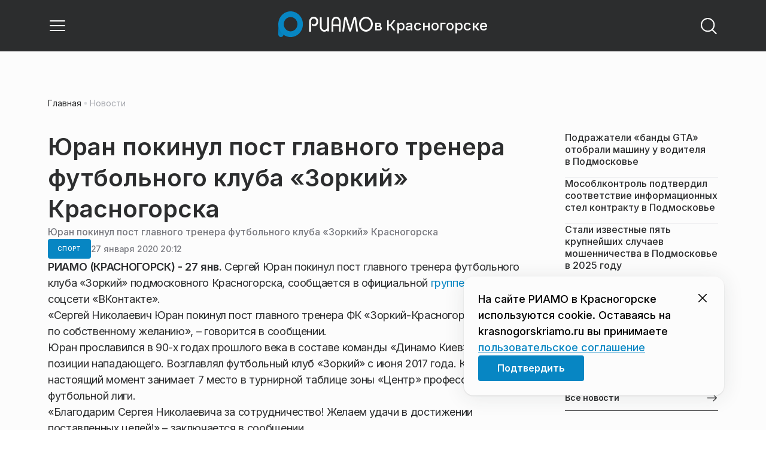

--- FILE ---
content_type: text/html; charset=utf-8
request_url: https://krasnogorskriamo.ru/news/sport/yuran-pokinul-post-glavnogo-trenera-futbolnogo-kluba-zorkij-krasnogorska/
body_size: 23985
content:
<!DOCTYPE html><html lang="ru" class="__variable_6a5886"><head><meta charSet="utf-8"/><meta name="viewport" content="width=device-width, initial-scale=1, user-scalable=no"/><link rel="preload" href="https://static.riamo.ru/_next/static/media/21350d82a1f187e9-s.p.woff2" as="font" crossorigin="" type="font/woff2"/><link rel="stylesheet" href="https://static.riamo.ru/_next/static/css/d0d5d7830224a9d0.css" data-precedence="next"/><link rel="stylesheet" href="https://static.riamo.ru/_next/static/css/b9deb6013e8ef6a8.css" data-precedence="next"/><link rel="stylesheet" href="https://static.riamo.ru/_next/static/css/c92bdbeb4018c0c9.css" data-precedence="next"/><link rel="stylesheet" href="https://static.riamo.ru/_next/static/css/8344d6f978701cf4.css" data-precedence="next"/><link rel="stylesheet" href="https://static.riamo.ru/_next/static/css/bdb44b41c8e9d99d.css" data-precedence="next"/><link rel="stylesheet" href="https://static.riamo.ru/_next/static/css/f0704ed91d54424e.css" data-precedence="next"/><link rel="stylesheet" href="https://static.riamo.ru/_next/static/css/aa7aecdbe932f12c.css" data-precedence="next"/><link rel="stylesheet" href="https://static.riamo.ru/_next/static/css/a9d1020506ae1f40.css" data-precedence="next"/><link rel="stylesheet" href="https://static.riamo.ru/_next/static/css/fa30d6ec5172a74d.css" data-precedence="next"/><link rel="stylesheet" href="https://static.riamo.ru/_next/static/css/1db9d498fb98fcc9.css" data-precedence="next"/><link rel="stylesheet" href="https://static.riamo.ru/_next/static/css/c8f8780f65fbf8ac.css" data-precedence="next"/><link rel="stylesheet" href="https://static.riamo.ru/_next/static/css/c8c639ebf7ad977a.css" data-precedence="next"/><link rel="stylesheet" href="https://static.riamo.ru/_next/static/css/ce7d264bb7f61b9d.css" data-precedence="next"/><link rel="stylesheet" href="https://static.riamo.ru/_next/static/css/0444a3fe7a4f7b39.css" data-precedence="next"/><link rel="stylesheet" href="https://static.riamo.ru/_next/static/css/74facd11a91e9d14.css" data-precedence="next"/><link rel="stylesheet" href="https://static.riamo.ru/_next/static/css/485e6a5b4ef9b836.css" data-precedence="next"/><link rel="stylesheet" href="https://static.riamo.ru/_next/static/css/d22d21a002026ef8.css" data-precedence="next"/><link rel="stylesheet" href="https://static.riamo.ru/_next/static/css/1988c1a80a788db8.css" data-precedence="next"/><link rel="stylesheet" href="https://static.riamo.ru/_next/static/css/9a0054657e19407f.css" data-precedence="next"/><link rel="stylesheet" href="https://static.riamo.ru/_next/static/css/414bdd38a59b2516.css" data-precedence="next"/><link rel="stylesheet" href="https://static.riamo.ru/_next/static/css/f0df4ebcd1128974.css" data-precedence="next"/><link rel="stylesheet" href="https://static.riamo.ru/_next/static/css/49c4181bb2897dc0.css" data-precedence="next"/><link rel="stylesheet" href="https://static.riamo.ru/_next/static/css/d0c786164c3a25f4.css" data-precedence="next"/><link rel="stylesheet" href="https://static.riamo.ru/_next/static/css/4356d292663f9258.css" data-precedence="next"/><link rel="stylesheet" href="https://static.riamo.ru/_next/static/css/8a07da2cc642b214.css" data-precedence="next"/><link rel="stylesheet" href="https://static.riamo.ru/_next/static/css/8e61efb71b2f3c14.css" data-precedence="next"/><link rel="stylesheet" href="https://static.riamo.ru/_next/static/css/2c1c7a537fb83638.css" data-precedence="next"/><link rel="stylesheet" href="https://static.riamo.ru/_next/static/css/b8a9f195c79539b4.css" data-precedence="next"/><link rel="stylesheet" href="https://static.riamo.ru/_next/static/css/4ca6d0269aad997b.css" data-precedence="next"/><link rel="stylesheet" href="https://static.riamo.ru/_next/static/css/09d64aaabd3fd446.css" data-precedence="next"/><link rel="stylesheet" href="https://static.riamo.ru/_next/static/css/b3fb9bb9e27d7cec.css" data-precedence="next"/><link rel="stylesheet" href="https://static.riamo.ru/_next/static/css/b1e9a8f776a96631.css" data-precedence="next"/><link rel="stylesheet" href="https://static.riamo.ru/_next/static/css/db89750d177d38ec.css" data-precedence="next"/><link rel="stylesheet" href="https://static.riamo.ru/_next/static/css/cc5909fa063b34d9.css" as="style" data-precedence="dynamic"/><link rel="stylesheet" href="https://static.riamo.ru/_next/static/css/9ee6813d1eed3dcc.css" as="style" data-precedence="dynamic"/><link rel="stylesheet" href="https://static.riamo.ru/_next/static/css/ad43e8e43bda7635.css" as="style" data-precedence="dynamic"/><link rel="stylesheet" href="https://static.riamo.ru/_next/static/css/54dda248ae0c2cd8.css" as="style" data-precedence="dynamic"/><link rel="stylesheet" href="https://static.riamo.ru/_next/static/css/305b62ececd13078.css" as="style" data-precedence="dynamic"/><link rel="stylesheet" href="https://static.riamo.ru/_next/static/css/53314ec9547aab1d.css" as="style" data-precedence="dynamic"/><link rel="stylesheet" href="https://static.riamo.ru/_next/static/css/f14bc97290792b7f.css" as="style" data-precedence="dynamic"/><link rel="stylesheet" href="https://static.riamo.ru/_next/static/css/a77ca4da5e625f4a.css" as="style" data-precedence="dynamic"/><link rel="stylesheet" href="https://static.riamo.ru/_next/static/css/cc317288d4956294.css" as="style" data-precedence="dynamic"/><link rel="stylesheet" href="https://static.riamo.ru/_next/static/css/849b48416e6464ec.css" as="style" data-precedence="dynamic"/><link rel="preload" as="script" fetchPriority="low" href="https://static.riamo.ru/_next/static/chunks/webpack-d0fdbb228c84969d.js"/><script src="https://static.riamo.ru/_next/static/chunks/0bded408-5bcedc20ffaffc6f.js" async=""></script><script src="https://static.riamo.ru/_next/static/chunks/6655-c1f89ffdfac2835c.js" async=""></script><script src="https://static.riamo.ru/_next/static/chunks/main-app-08a5b2d477c318c5.js" async=""></script><script src="https://static.riamo.ru/_next/static/chunks/6238-a1dbfd917e40e6e4.js" async=""></script><script src="https://static.riamo.ru/_next/static/chunks/6620-af96627c2912e9ca.js" async=""></script><script src="https://static.riamo.ru/_next/static/chunks/8195-cbc480fe15b6b3b8.js" async=""></script><script src="https://static.riamo.ru/_next/static/chunks/7769-1aa7771a703933a9.js" async=""></script><script src="https://static.riamo.ru/_next/static/chunks/app/%5Bdomain%5D/(root)/(withBreadcrumbs)/layout-1b729347e82bca03.js" async=""></script><script src="https://static.riamo.ru/_next/static/chunks/7454-65693b92c3fdeebc.js" async=""></script><script src="https://static.riamo.ru/_next/static/chunks/4841-3d82afd15aa65287.js" async=""></script><script src="https://static.riamo.ru/_next/static/chunks/591-9df1679f381208cb.js" async=""></script><script src="https://static.riamo.ru/_next/static/chunks/app/%5Bdomain%5D/(root)/(withBreadcrumbs)/(withLastNews)/(withReader)/layout-7dcc7c697ff147af.js" async=""></script><script src="https://static.riamo.ru/_next/static/chunks/5820-d6dba6a2e7e25462.js" async=""></script><script src="https://static.riamo.ru/_next/static/chunks/app/layout-33d7a73e617ac4f1.js" async=""></script><script src="https://static.riamo.ru/_next/static/chunks/317-232a4d56b008319e.js" async=""></script><script src="https://static.riamo.ru/_next/static/chunks/1379-eded3a23b8663201.js" async=""></script><script src="https://static.riamo.ru/_next/static/chunks/app/error-a536d526bb3b8c4e.js" async=""></script><script src="https://static.riamo.ru/_next/static/chunks/app/%5Bdomain%5D/(root)/not-found-586b23c28af73a61.js" async=""></script><script src="https://static.riamo.ru/_next/static/chunks/5815-5e490abf89f421db.js" async=""></script><script src="https://static.riamo.ru/_next/static/chunks/app/%5Bdomain%5D/(root)/(withBreadcrumbs)/(withLastNews)/@lastnews/default-0d84da1b6ab55ee6.js" async=""></script><script src="https://static.riamo.ru/_next/static/chunks/9708-8432d91a9a5482f9.js" async=""></script><script src="https://static.riamo.ru/_next/static/chunks/6918-d550061bd6e4fb2f.js" async=""></script><script src="https://static.riamo.ru/_next/static/chunks/app/%5Bdomain%5D/(root)/layout-0b14dc33fbd54479.js" async=""></script><script src="https://static.riamo.ru/_next/static/chunks/app/%5Bdomain%5D/(root)/error-bd327e31add5e4e5.js" async=""></script><script src="https://static.riamo.ru/_next/static/chunks/4732-831c5006200e18b5.js" async=""></script><script src="https://static.riamo.ru/_next/static/chunks/9377-93bce75f35396c82.js" async=""></script><script src="https://static.riamo.ru/_next/static/chunks/4186-ba92eb9eb736f672.js" async=""></script><script src="https://static.riamo.ru/_next/static/chunks/1753-98c7371a7484bcfa.js" async=""></script><script src="https://static.riamo.ru/_next/static/chunks/4489-b39b4a83a09b8ce8.js" async=""></script><script src="https://static.riamo.ru/_next/static/chunks/9094-eb1fb1427621728b.js" async=""></script><script src="https://static.riamo.ru/_next/static/chunks/6645-2f43f42bc9941eb7.js" async=""></script><script src="https://static.riamo.ru/_next/static/chunks/2089-48da0505d1443b8c.js" async=""></script><script src="https://static.riamo.ru/_next/static/chunks/1496-6337aeb98e542c6a.js" async=""></script><script src="https://static.riamo.ru/_next/static/chunks/912-9589e7e93477ed39.js" async=""></script><script src="https://static.riamo.ru/_next/static/chunks/app/%5Bdomain%5D/(root)/(withBreadcrumbs)/(withLastNews)/(withReader)/news/%5Bcategory%5D/%5Bslug%5D/page-a2165e9555a2a501.js" async=""></script><link rel="preload" href="https://cdn.ampproject.org/v0/amp-analytics-0.1.js" as="script"/><link rel="preload" href="https://yandex.ru/ads/system/adsdk.js" as="script"/><title>Юран покинул пост главного тренера футбольного клуба «Зоркий» Красногорска | РИАМО в Красногорске</title><meta name="description" content="Он возглавлял футбольный клуб «Зоркий» с июня 2017 года."/><meta name="robots" content="max-image-preview:large"/><link rel="canonical" href="https://krasnogorskriamo.ru/news/sport/yuran-pokinul-post-glavnogo-trenera-futbolnogo-kluba-zorkij-krasnogorska/"/><meta property="og:title" content="Юран покинул пост главного тренера футбольного клуба «Зоркий» Красногорска"/><meta property="og:description" content="Он возглавлял футбольный клуб «Зоркий» с июня 2017 года."/><meta property="og:url" content="https://krasnogorskriamo.ru/news/sport/yuran-pokinul-post-glavnogo-trenera-futbolnogo-kluba-zorkij-krasnogorska/"/><meta property="og:site_name" content="РИАМО в Красногорске"/><meta property="og:locale" content="ru_RU"/><meta property="og:type" content="article"/><meta property="article:published_time" content="2020-01-27T20:12"/><meta property="article:section" content="Спорт"/><meta property="article:tag" content="Сотрудничество"/><meta property="article:tag" content="Соцсети"/><meta property="article:tag" content="Футбол"/><meta property="article:tag" content="Красногорск"/><meta name="twitter:card" content="summary"/><meta name="twitter:title" content="Юран покинул пост главного тренера футбольного клуба «Зоркий» Красногорска"/><meta name="twitter:description" content="Он возглавлял футбольный клуб «Зоркий» с июня 2017 года."/><link rel="icon" href="/favicon.ico" type="image/x-icon" sizes="16x16"/><meta name="next-size-adjust"/><script src="https://static.riamo.ru/_next/static/chunks/polyfills-42372ed130431b0a.js" noModule=""></script></head><body><script>(self.__next_s=self.__next_s||[]).push([0,{"type":"text/javascript","children":"\n   (function(m,e,t,r,i,k,a){m[i]=m[i]||function(){(m[i].a=m[i].a||[]).push(arguments)};\n   m[i].l=1*new Date();\n   for (var j = 0; j < document.scripts.length; j++) {if (document.scripts[j].src === r) { return; }}\n   k=e.createElement(t),a=e.getElementsByTagName(t)[0],k.async=1,k.src=r,a.parentNode.insertBefore(k,a)})\n   (window, document, \"script\", \"https://mc.yandex.ru/metrika/tag.js\", \"ym\");\n\n   ym(47256147, \"init\", {\n        clickmap:true,\n        trackLinks:true,\n        accurateTrackBounce:true,\n        webvisor:true\n   });\n","id":"HeadScript_21_1"}])</script><noscript><div><img alt='' src='https://mc.yandex.ru/watch/47256147' style='position:absolute; left:-9999px;'></div></noscript><script>(self.__next_s=self.__next_s||[]).push([0,{"type":"text/javascript","children":"\r\nvar _tmr = window._tmr || (window._tmr = []);\r\n_tmr.push({id: \"2952558\", type: \"pageView\", start: (new Date()).getTime()});\r\n(function (d, w, id) {\r\n  if (d.getElementById(id)) return;\r\n  var ts = d.createElement(\"script\"); ts.type = \"text/javascript\"; ts.async = true; ts.id = id;\r\n  ts.src = (d.location.protocol == \"https:\" ? \"https:\" : \"http:\") + \"//top-fwz1.mail.ru/js/code.js\";\r\n  var f = function () {var s = d.getElementsByTagName(\"script\")[0]; s.parentNode.insertBefore(ts, s);};\r\n  if (w.opera == \"[object Opera]\") { d.addEventListener(\"DOMContentLoaded\", f, false); } else { f(); }\r\n})(document, window, \"topmailru-code\");\r\n","id":"mail-riamo-krasnogorsk"}])</script><noscript><div>
<img alt='' src='//top-fwz1.mail.ru/counter?id=2952558;js=na' style='border:0;position:absolute;left:-9999px;'>
</div></noscript><script>(self.__next_s=self.__next_s||[]).push([0,{"children":"\nnew Image().src = \"https://counter.yadro.ru/hit?r\"+\nescape(document.referrer)+((typeof(screen)==\"undefined\")?\"\":\n\";s\"+screen.width+\"*\"+screen.height+\"*\"+(screen.colorDepth?\nscreen.colorDepth:screen.pixelDepth))+\";u\"+escape(document.URL)+\n\";h\"+escape(document.title.substring(0,150))+\n\";\"+Math.random();","id":"HeadScript_116_1"}])</script><script>(self.__next_s=self.__next_s||[]).push(["https://cdn.ampproject.org/v0/amp-analytics-0.1.js",{"async":true,"custom-element":"amp-analytics","id":"HeadScript_116_2"}])</script><amp-analytics id="analytics_liveinternet"><script>(self.__next_s=self.__next_s||[]).push([0,{"type":"application/json","children":"{\n \"requests\": {\n   \"pageview\": \"https://counter.yadro.ru/hit?u${ampdocUrl};r${documentReferrer};s${screenWidth}*${screenHeight}*32;h${title};${random}\"\n },\n \"triggers\": {\n  \"track pageview\": {\n   \"on\": \"visible\",\n   \"request\": \"pageview\"\n  }\n }\n}","id":"HeadScript_116_3"}])</script></amp-analytics><script>(self.__next_s=self.__next_s||[]).push(["https://yandex.ru/ads/system/adsdk.js",{}])</script><div class="_1vyk8ks3"><div class="_1vyk8ks8 _1vyk8ks6"></div><!--$--><header class="_1fvof7f7 _1fvof7f1" id="header_sticky"><div class="_1fvof7f2"><button type="button" class="_1wm689p4 _1wm689p3 _1wm689pf _1wm689pd _1wm689pa "><svg width="1em" height="1em" viewBox="0 0 24 24" fill="none" xmlns="http://www.w3.org/2000/svg"><path fill-rule="evenodd" clip-rule="evenodd" d="M2.25 6A.75.75 0 0 1 3 5.25h18a.75.75 0 0 1 0 1.5H3A.75.75 0 0 1 2.25 6ZM2.25 12a.75.75 0 0 1 .75-.75h18a.75.75 0 0 1 0 1.5H3a.75.75 0 0 1-.75-.75ZM2.25 18a.75.75 0 0 1 .75-.75h18a.75.75 0 0 1 0 1.5H3a.75.75 0 0 1-.75-.75Z" fill="currentColor"></path></svg></button><div class="_1fvof7f6"><div class="_1fvof7f8"><a class="xtn0kl0" href="/"><div class="_1j9v8300"><div class="_1j9v8303"><svg xmlns="http://www.w3.org/2000/svg" width="100%" height="100%" viewBox="0 0 163 45" fill="none"><path fill="url(#a)" d="M4.49 44C2.012 44 0 41.888 0 39.286V21.993c0-2.602 2.012-4.714 4.49-4.714 2.485 0 4.49 2.112 4.49 4.714v17.293C8.98 41.888 6.968 44 4.49 44Z"></path><path fill="#0786C3" d="M20.953 0C9.378 0 0 9.847 0 22s9.378 22 20.953 22 20.953-9.847 20.953-22S32.521 0 20.953 0Zm0 34.24c-6.44 0-11.657-5.479-11.657-12.24S14.513 9.76 20.953 9.76 32.611 15.24 32.611 22c0 6.762-5.218 12.24-11.658 12.24Z"></path><path fill="#FCFCFC" d="M52.508 19.579c0-1.564.073-2.78.2-3.669.127-.888.455-1.776.964-2.664 1.491-2.703 3.71-4.035 6.693-4.035 2.145 0 3.982.791 5.492 2.394 1.528 1.583 2.273 3.514 2.273 5.773 0 2.085-.636 3.957-1.927 5.58-1.274 1.621-2.82 2.432-4.62 2.432-.891 0-1.691-.077-2.364-.27a4.985 4.985 0 0 1-1.837-.888l-.564-4.016a4.73 4.73 0 0 0 1.692 1.428c.709.367 1.436.56 2.182.56 1.182 0 2.182-.482 2.983-1.428.8-.946 1.218-2.105 1.218-3.476 0-1.37-.455-2.529-1.346-3.494-.891-.965-1.982-1.429-3.273-1.429-1.4 0-2.528.502-3.365 1.525-.837 1.004-1.255 2.395-1.255 4.17v16.72h-3.146V19.58ZM73.73 25.227c0 4.345 1.594 6.526 4.815 6.526 1.455 0 2.65-.54 3.568-1.622.832-.988 1.247-2.126 1.247-3.43V10.142h2.996v24.22H83.36v-1.957c-.364.745-1.004 1.324-1.957 1.752a6.898 6.898 0 0 1-2.858.634c-2.338 0-4.226-.839-5.663-2.517-1.438-1.678-2.148-3.99-2.148-6.899V10.125h2.996v15.102ZM103.336 34.792v-9.107h-9.64v9.107h-3V19.014c0-3.055.71-5.452 2.15-7.193 1.44-1.74 3.33-2.61 5.67-2.61 2.341 0 4.213.87 5.652 2.61 1.44 1.74 2.15 4.138 2.15 7.193v15.778h-2.999.017Zm-4.82-22.468c-1.543 0-2.74.56-3.572 1.702-.832 1.14-1.248 2.823-1.248 5.066v3.422h9.64v-3.422c0-4.506-1.612-6.768-4.82-6.768ZM108.941 34.466l3.05-22.204c.276-2.034 1.103-3.051 2.518-3.051 1.231 0 2.095.825 2.555 2.495l5.329 17.77 5.311-17.77c.46-1.67 1.324-2.495 2.555-2.495 1.415 0 2.242 1.017 2.518 3.051l3.051 22.204h-3.051l-2.72-20.534-5.477 18.327c-.533 1.689-1.268 2.533-2.187 2.533-.533 0-.955-.192-1.305-.595-.33-.383-.643-1.036-.918-1.938l-5.477-18.327-2.683 20.534h-3.088.019ZM137.563 21.983c0-3.445 1.172-6.434 3.498-8.965 2.325-2.55 5.077-3.807 8.237-3.807s5.983 1.256 8.273 3.769c2.29 2.512 3.426 5.52 3.426 9.003 0 3.483-1.136 6.452-3.426 9.003-2.29 2.55-5.042 3.806-8.273 3.806s-5.912-1.256-8.237-3.787c-2.326-2.513-3.498-5.54-3.498-9.041v.019Zm3.143-.038c0 2.588.834 4.853 2.521 6.795 1.668 1.941 3.692 2.912 6.071 2.912 2.379 0 4.385-.971 6.054-2.912 1.668-1.942 2.503-4.207 2.503-6.795 0-2.59-.835-4.816-2.503-6.758-1.669-1.94-3.675-2.912-6.054-2.912-2.379 0-4.367.971-6.054 2.893-1.686 1.923-2.538 4.188-2.538 6.796v-.02Z"></path><defs><linearGradient id="a" x1="20.953" x2="20.953" y1="44" y2="-0.012" gradientUnits="userSpaceOnUse"><stop stop-color="#0786C3"></stop><stop offset="0.12" stop-color="#0681BD"></stop><stop offset="0.29" stop-color="#0674AC"></stop><stop offset="0.47" stop-color="#045F91"></stop><stop offset="0.67" stop-color="#03426B"></stop><stop offset="0.88" stop-color="#011D3B"></stop><stop offset="1" stop-color="#00051D"></stop></linearGradient><linearGradient id="b" x1="20.9187" y1="35" x2="20.9187" y2="-0.00944243" gradientUnits="userSpaceOnUse"><stop stop-color="#7E7E7E"></stop><stop offset="1" stop-color="#00051D"></stop></linearGradient></defs></svg></div><span class="_1j9v8301">в Красногорске</span></div></a></div></div><div class="_12u3f1e0"><button type="button" class="_1wm689p4 _1wm689p3 _1wm689pf _1wm689pd _1wm689pa "><svg width="1em" height="1em" viewBox="0 0 24 24" fill="none" xmlns="http://www.w3.org/2000/svg"><path fill-rule="evenodd" clip-rule="evenodd" d="M11 3.75a7.25 7.25 0 1 0 0 14.5 7.25 7.25 0 0 0 0-14.5ZM2.25 11a8.75 8.75 0 1 1 17.5 0 8.75 8.75 0 0 1-17.5 0Z" fill="currentColor"></path><path fill-rule="evenodd" clip-rule="evenodd" d="M15.97 16.428a.75.75 0 0 1 1.06 0l5 5a.75.75 0 1 1-1.06 1.06l-5-5a.75.75 0 0 1 0-1.06Z" fill="currentColor"></path></svg></button></div></div></header><!--/$--><div class="_1vyk8ks9"></div><main class="_1vyk8ksb _1vyk8ksa _1vyk8ks5"> <!-- --><div class="_3gsgzd0"><div class="apdk2q0"></div></div><div class="e7p3b82 e7p3b80"><div class="e7p3b81"><script type="application/ld+json">{"@context":"https://schema.org","@graph":[{"@type":"NewsArticle","@id":"https://krasnogorskriamo.ru/news/sport/yuran-pokinul-post-glavnogo-trenera-futbolnogo-kluba-zorkij-krasnogorska/#article","url":"https://krasnogorskriamo.ru/news/sport/yuran-pokinul-post-glavnogo-trenera-futbolnogo-kluba-zorkij-krasnogorska/","author":[],"headline":"Юран покинул пост главного тренера футбольного клуба «Зоркий» Красногорска","description":"Он возглавлял футбольный клуб «Зоркий» с июня 2017 года.","genre":"Новости","articleSection":"Спорт","datePublished":"2020-01-27T20:12+0300","dateModified":"null+0300","publisher":{"@id":"https://krasnogorskriamo.ru#organization","@type":"Organization","name":"РИАМО","legalName":"Портал Региональное информационное агентство Московской области","slogan":"RIAMO.RU – новости и истории в новом формате! Следи за жизнью Московского региона вместе с нами!","email":"info@riamo.ru","sameAs":["https://ru.wikipedia.org/wiki/%D0%A0%D0%B5%D0%B3%D0%B8%D0%BE%D0%BD%D0%B0%D0%BB%D1%8C%D0%BD%D0%BE%D0%B5_%D0%B8%D0%BD%D1%84%D0%BE%D1%80%D0%BC%D0%B0%D1%86%D0%B8%D0%BE%D0%BD%D0%BD%D0%BE%D0%B5_%D0%B0%D0%B3%D0%B5%D0%BD%D1%82%D1%81%D1%82%D0%B2%D0%BE_%D0%9C%D0%BE%D1%81%D0%BA%D0%BE%D0%B2%D1%81%D0%BA%D0%BE%D0%B9_%D0%BE%D0%B1%D0%BB%D0%B0%D1%81%D1%82%D0%B8","https://dzen.ru/riamo?favid=254074801","https://ok.ru/riamo","https://t.me/riamo_ru","https://vk.com/riamo_ru"],"address":{"@type":"PostalAddress","addressCountry":"Россия","addressLocality":"Москва","addressRegion":"Москва","postalCode":"123007","streetAddress":"5-я Магистральная ул., дом 3, стр.1"},"logo":{"@type":"ImageObject","@id":"https://krasnogorskriamo.ru/logo.png/#imageobject","url":"https://krasnogorskriamo.ru/logo.png/","width":148,"height":60},"image":{"@type":"ImageObject","@id":"https://krasnogorskriamo.ru/logo.png#imageobject"}},"inLanguage":"ru-RU","isAccessibleForFree":"TRUE","isFamilyFriendly":"TRUE","image":{"@type":"ImageObject","@id":"undefined#primaryimage","url":"undefined","width":"","height":""},"mainEntityOfPage":{"@type":"WebPage","@id":"https://krasnogorskriamo.ru/news/sport/yuran-pokinul-post-glavnogo-trenera-futbolnogo-kluba-zorkij-krasnogorska/#webpage","url":"https://krasnogorskriamo.ru/news/sport/yuran-pokinul-post-glavnogo-trenera-futbolnogo-kluba-zorkij-krasnogorska/","name":"Юран покинул пост главного тренера футбольного клуба «Зоркий» Красногорска","publisher":{"@id":"https://krasnogorskriamo.ru#organization"},"inLanguage":"ru-RU","datePublished":"2020-01-27T20:12+0300","dateModified":"null+0300","description":"Он возглавлял футбольный клуб «Зоркий» с июня 2017 года."}},{"@type":"BreadcrumbList","itemListElement":[{"@type":"ListItem","position":1,"name":"«РИАМО»","item":{"@type":"WebPage","@id":"https://krasnogorskriamo.ru/#webpage","url":"https://krasnogorskriamo.ru/"}},{"@type":"ListItem","position":2,"name":"Спорт","item":{"@type":"WebPage","@id":"https://krasnogorskriamo.ru/category/sport/#webpage","url":"https://krasnogorskriamo.ru/category/sport/"}},{"@type":"ListItem","position":3,"name":"Юран покинул пост главного тренера футбольного клуба «Зоркий» Красногорска","item":{"@type":"WebPage","@id":"https://krasnogorskriamo.ru/news/sport/yuran-pokinul-post-glavnogo-trenera-futbolnogo-kluba-zorkij-krasnogorska/#webpage","url":"https://krasnogorskriamo.ru/news/sport/yuran-pokinul-post-glavnogo-trenera-futbolnogo-kluba-zorkij-krasnogorska"}}]}]}</script><div class="_12mv6bx1 _12mv6bx0 _12mv6bxf"><article class="ozbl3x0 _12mv6bx1 _12mv6bx0 _12mv6bx9"><header class="_12mv6bx1 _12mv6bx0 _12mv6bx7"><div class="_12mv6bx1 _12mv6bx0 _12mv6bx5"><h1 class="p2xvm0 xtn0kl1 xtn0kl0 xtn0kl1p">Юран покинул пост главного тренера футбольного клуба «Зоркий» Красногорска</h1><div class="afdw5s0">Юран покинул пост главного тренера футбольного клуба «Зоркий» Красногорска</div></div><div class="_196stya1 _196stya0 _196styae _196stya7 _196stya2"><a class="_1maqkdn1 _1maqkdn0 _1maqkdnm _1maqkdn5 _1maqkdnb _1maqkdn8 _1maqkdn2" href="/category/sport/"><span class="xtn0kl1 xtn0kl0 xtn0klu xtn0kl1l xtn0kl1h xtn0kl1q">Спорт</span></a><div class="_196stya1 _196stya0 _196styae"><time class="_195idab1 _195idab0 xtn0kl0 _195idab2" dateTime="2020-01-27T20:12+0300">27 января 2020 20:12</time></div></div><!--$!--><template data-dgst="BAILOUT_TO_CLIENT_SIDE_RENDERING"></template><div></div><!--/$--></header><div class="_1wn770t0"><p class="dcuz920 xtn0kl0"><strong class="_2ym2fm1 _2ym2fm0 xtn0kl1 xtn0kl0 _2ym2fm2">РИАМО (КРАСНОГОРСК) - 27 янв.</strong> Сергей Юран покинул пост главного тренера футбольного клуба «Зоркий» подмосковного Красногорска, сообщается в официальной <a class="ifkxzj0" href="https://vk.com/fczorky">группе</a> ФК «Зоркий» в соцсети «ВКонтакте».</p></div><div class="_1f4iik30"><p class="dcuz920 xtn0kl0">«Сергей Николаевич Юран покинул пост главного тренера ФК «Зоркий-Красногорск» 27 января по собственному желанию», – говорится в сообщении.</p><p class="dcuz920 xtn0kl0">Юран прославился в 90-х годах прошлого века в составе команды «Динамо Киев», где играл на позиции нападающего. Возглавлял футбольный клуб «Зоркий» с июня 2017 года. Команда в настоящий момент занимает 7 место в турнирной таблице зоны «Центр» профессиональной футбольной лиги.</p><p class="dcuz920 xtn0kl0">«Благодарим Сергея Николаевича за сотрудничество! Желаем удачи в достижении поставленных целей!» – заключается в сообщении.</p></div><footer class="_12mv6bx1 _12mv6bx0 _12mv6bx4"><div class="_196stya1 _196stya0 _196styad _196stya6 _196styak _196stya2"><div class="_9ov2r52"></div><!--$!--><template data-dgst="BAILOUT_TO_CLIENT_SIDE_RENDERING"></template><!--/$--></div><div class="_196stya1 _196stya0 _196styab _196stya2"><a class=" y3bloy1 y3bloy0 y3bloy2 y3bloy6 " href="/tag/sotrudnichestvo/">Сотрудничество</a><a class=" y3bloy1 y3bloy0 y3bloy2 y3bloy6 " href="/tag/sotsseti/">Соцсети</a><a class=" y3bloy1 y3bloy0 y3bloy2 y3bloy6 " href="/tag/futbol/">Футбол</a><a class=" y3bloy1 y3bloy0 y3bloy2 y3bloy6 " href="/tag/krasnogorsk/">Красногорск</a></div><div class="cwcqc50 _196stya1 _196stya0 _196styah _196stya2 _196stya7"><p class="cwcqc51 xtn0kl1 xtn0kl0 xtn0klc xtn0kl3">Как вам материал?</p><div class="_14jujry0"><button class="_14jujry1"><p class="xtn0kl1 xtn0kl0 xtn0klx xtn0klc">0</p>👎</button><button class="_14jujry1"><p class="xtn0kl1 xtn0kl0 xtn0klx xtn0klc">0</p>👍 </button><button class="_14jujry1"><p class="xtn0kl1 xtn0kl0 xtn0klx xtn0klc">0</p>😄</button><button class="_14jujry1"><p class="xtn0kl1 xtn0kl0 xtn0klx xtn0klc">0</p>🤯</button><button class="_14jujry1"><p class="xtn0kl1 xtn0kl0 xtn0klx xtn0klc">0</p>😢</button><button class="_14jujry1"><p class="xtn0kl1 xtn0kl0 xtn0klx xtn0klc">0</p>😡</button></div></div></footer></article><!--$--><!--$!--><template data-dgst="BAILOUT_TO_CLIENT_SIDE_RENDERING"></template><div></div><!--/$--><!--/$--></div></div><div class="w7gm4a1 w7gm4a0"><div class="_12mv6bx1 _12mv6bx0 _12mv6bxe"><nav><ul class="_12mv6bx1 _12mv6bx0 _12mv6bx7"><li style="position:relative;height:min-content;padding-bottom:16px;border-bottom:1px #DADCE0 solid;flex-direction:column;justify-content:flex-start;align-items:flex-start;gap:16px;display:inline-flex"><a style="flex-direction:column;justify-content:flex-start;align-items:flex-start;gap:8px;display:flex" href="/news/proisshestviya/podrazhateli-bandy-gta-otobrali-mashinu-u-voditelja-v-podmoskove/"><span class="xtn0kl0" style="align-self:stretch;color:#2C2D2E;font-size:16px;font-weight:500;line-height:130%;word-wrap:break-word">Подражатели «банды GTA» отобрали машину у водителя в Подмосковье</span></a></li><li style="position:relative;height:min-content;padding-bottom:16px;border-bottom:1px #DADCE0 solid;flex-direction:column;justify-content:flex-start;align-items:flex-start;gap:16px;display:inline-flex"><a style="flex-direction:column;justify-content:flex-start;align-items:flex-start;gap:8px;display:flex" href="/news/obschestvo/mosoblkontrol-podtverdil-sootvetstvie-informatsionnyh-stel-kontraktu-v-podmoskove/"><span class="xtn0kl0" style="align-self:stretch;color:#2C2D2E;font-size:16px;font-weight:500;line-height:130%;word-wrap:break-word">Мособлконтроль подтвердил соответствие информационных стел контракту в Подмосковье</span></a></li><li style="position:relative;height:min-content;padding-bottom:16px;border-bottom:1px #DADCE0 solid;flex-direction:column;justify-content:flex-start;align-items:flex-start;gap:16px;display:inline-flex"><a style="flex-direction:column;justify-content:flex-start;align-items:flex-start;gap:8px;display:flex" href="/news/obschestvo/stali-izvestnye-pjat-krupnejshih-sluchaev-moshennichestva-v-podmoskove-v-2025-godu/"><span class="xtn0kl0" style="align-self:stretch;color:#2C2D2E;font-size:16px;font-weight:500;line-height:130%;word-wrap:break-word">Стали известные пять крупнейших случаев мошенничества в Подмосковье в 2025 году</span></a></li><li style="position:relative;height:min-content;padding-bottom:16px;border-bottom:1px #DADCE0 solid;flex-direction:column;justify-content:flex-start;align-items:flex-start;gap:16px;display:inline-flex"><a style="flex-direction:column;justify-content:flex-start;align-items:flex-start;gap:8px;display:flex" href="/news/obschestvo/v-podmoskove-za-god-proveli-bolee-35-tysjachi-issledovanij-meda/"><span class="xtn0kl0" style="align-self:stretch;color:#2C2D2E;font-size:16px;font-weight:500;line-height:130%;word-wrap:break-word">В Подмосковье за год провели более 3,5 тысячи исследований меда</span></a></li><li style="position:relative;height:min-content;padding-bottom:16px;border-bottom:none;flex-direction:column;justify-content:flex-start;align-items:flex-start;gap:16px;display:inline-flex"><div style="pointer-events:none;position:absolute;width:100%;height:100%;background:linear-gradient(rgba(255, 255, 255, 50%) 0%, rgba(255, 255, 255, 95%) 100%)"></div><a style="flex-direction:column;justify-content:flex-start;align-items:flex-start;gap:8px;display:flex" href="/news/obschestvo/zhiteli-podmoskovja-mogut-poluchit-otsrochku-ili-rassrochku-po-dolgam-v-trudnoj-situatsii/"><span class="xtn0kl0" style="align-self:stretch;color:#2C2D2E;font-size:16px;font-weight:500;line-height:130%;word-wrap:break-word">Жители Подмосковья могут получить отсрочку или рассрочку по долгам в трудной ситуации</span></a></li></ul><a class="hed87v1 hed87v0 hed87v8 hed87v5 hed87v2 hed87vb hed87vl hed87vo" href="/news/"><span class="hed87vq xtn0kl1 xtn0kl0 xtn0kl11 xtn0kl1p xtn0kl1l xtn0kl1c">Все новости</span><span class="hed87vr hed87vs"><svg width="1em" height="1em" viewBox="0 0 24 24" fill="none" xmlns="http://www.w3.org/2000/svg"><path fill-rule="evenodd" clip-rule="evenodd" d="M14.22 5.47a.75.75 0 0 1 1.06 0L21.81 12l-6.53 6.53a.75.75 0 1 1-1.06-1.06l4.72-4.72H2.75a.75.75 0 0 1 0-1.5h16.19l-4.72-4.72a.75.75 0 0 1 0-1.06Z" fill="currentColor"></path></svg></span></a></nav></div></div></div></main><!--$--><footer class="_1vyk8ks7 _17zjnry1 _17zjnry0 _17zjnry3"><div class="_17zjnry4"><div class="_17zjnryb _17zjnryg"></div><div class="_17zjnry8" style="position:relative"><div class="_17zjnryh _17zjnryl _17zjnryi"><div class="_1j9v8303"><svg xmlns="http://www.w3.org/2000/svg" width="100%" height="100%" viewBox="0 0 163 45" fill="none"><path fill="url(#b)" d="M4.49 44C2.012 44 0 41.888 0 39.286V21.993c0-2.602 2.012-4.714 4.49-4.714 2.485 0 4.49 2.112 4.49 4.714v17.293C8.98 41.888 6.968 44 4.49 44Z"></path><path fill="#7E7E7E" d="M20.953 0C9.378 0 0 9.847 0 22s9.378 22 20.953 22 20.953-9.847 20.953-22S32.521 0 20.953 0Zm0 34.24c-6.44 0-11.657-5.479-11.657-12.24S14.513 9.76 20.953 9.76 32.611 15.24 32.611 22c0 6.762-5.218 12.24-11.658 12.24Z"></path><path fill="rgba(44, 45, 46, 1)" d="M52.508 19.579c0-1.564.073-2.78.2-3.669.127-.888.455-1.776.964-2.664 1.491-2.703 3.71-4.035 6.693-4.035 2.145 0 3.982.791 5.492 2.394 1.528 1.583 2.273 3.514 2.273 5.773 0 2.085-.636 3.957-1.927 5.58-1.274 1.621-2.82 2.432-4.62 2.432-.891 0-1.691-.077-2.364-.27a4.985 4.985 0 0 1-1.837-.888l-.564-4.016a4.73 4.73 0 0 0 1.692 1.428c.709.367 1.436.56 2.182.56 1.182 0 2.182-.482 2.983-1.428.8-.946 1.218-2.105 1.218-3.476 0-1.37-.455-2.529-1.346-3.494-.891-.965-1.982-1.429-3.273-1.429-1.4 0-2.528.502-3.365 1.525-.837 1.004-1.255 2.395-1.255 4.17v16.72h-3.146V19.58ZM73.73 25.227c0 4.345 1.594 6.526 4.815 6.526 1.455 0 2.65-.54 3.568-1.622.832-.988 1.247-2.126 1.247-3.43V10.142h2.996v24.22H83.36v-1.957c-.364.745-1.004 1.324-1.957 1.752a6.898 6.898 0 0 1-2.858.634c-2.338 0-4.226-.839-5.663-2.517-1.438-1.678-2.148-3.99-2.148-6.899V10.125h2.996v15.102ZM103.336 34.792v-9.107h-9.64v9.107h-3V19.014c0-3.055.71-5.452 2.15-7.193 1.44-1.74 3.33-2.61 5.67-2.61 2.341 0 4.213.87 5.652 2.61 1.44 1.74 2.15 4.138 2.15 7.193v15.778h-2.999.017Zm-4.82-22.468c-1.543 0-2.74.56-3.572 1.702-.832 1.14-1.248 2.823-1.248 5.066v3.422h9.64v-3.422c0-4.506-1.612-6.768-4.82-6.768ZM108.941 34.466l3.05-22.204c.276-2.034 1.103-3.051 2.518-3.051 1.231 0 2.095.825 2.555 2.495l5.329 17.77 5.311-17.77c.46-1.67 1.324-2.495 2.555-2.495 1.415 0 2.242 1.017 2.518 3.051l3.051 22.204h-3.051l-2.72-20.534-5.477 18.327c-.533 1.689-1.268 2.533-2.187 2.533-.533 0-.955-.192-1.305-.595-.33-.383-.643-1.036-.918-1.938l-5.477-18.327-2.683 20.534h-3.088.019ZM137.563 21.983c0-3.445 1.172-6.434 3.498-8.965 2.325-2.55 5.077-3.807 8.237-3.807s5.983 1.256 8.273 3.769c2.29 2.512 3.426 5.52 3.426 9.003 0 3.483-1.136 6.452-3.426 9.003-2.29 2.55-5.042 3.806-8.273 3.806s-5.912-1.256-8.237-3.787c-2.326-2.513-3.498-5.54-3.498-9.041v.019Zm3.143-.038c0 2.588.834 4.853 2.521 6.795 1.668 1.941 3.692 2.912 6.071 2.912 2.379 0 4.385-.971 6.054-2.912 1.668-1.942 2.503-4.207 2.503-6.795 0-2.59-.835-4.816-2.503-6.758-1.669-1.94-3.675-2.912-6.054-2.912-2.379 0-4.367.971-6.054 2.893-1.686 1.923-2.538 4.188-2.538 6.796v-.02Z"></path><defs><linearGradient id="a" x1="20.953" x2="20.953" y1="44" y2="-0.012" gradientUnits="userSpaceOnUse"><stop stop-color="#7E7E7E"></stop><stop offset="1" stop-color="#00051D"></stop></linearGradient><linearGradient id="b" x1="20.9187" y1="35" x2="20.9187" y2="-0.00944243" gradientUnits="userSpaceOnUse"><stop stop-color="#7E7E7E"></stop><stop offset="1" stop-color="#00051D"></stop></linearGradient></defs></svg></div><span style="font-family:var(--inter);font-weight:400;font-size:10px;line-height:150%">© 2012-<!-- -->2026<!-- --> <!-- -->«РИАМО».<br/>Все права защищены</span></div></div><div class="_17zjnry8 sbmlvk5 sbmlvk0 sbmlvk6 sbmlvka sbmlvkb"><span class="sbmlvkf sbmlvke sbmlvkg">Информация</span><ul class="sbmlvk0 sbmlvk2"><li><a class="livqkh1 livqkh0 livqkh9 livqkh8 livqkh4 livqkh3 xtn0kl1 xtn0kl0 xtn0kl1r xtn0kl1l xtn0kl1c xtn0kl9" href="/about/">О проекте</a></li><li><a class="livqkh1 livqkh0 livqkh9 livqkh8 livqkh4 livqkh3 xtn0kl1 xtn0kl0 xtn0kl1r xtn0kl1l xtn0kl1c xtn0kl9" href="/user-agreement/">Пользователям</a></li><li><a class="livqkh1 livqkh0 livqkh9 livqkh8 livqkh4 livqkh3 xtn0kl1 xtn0kl0 xtn0kl1r xtn0kl1l xtn0kl1c xtn0kl9" href="/reclama/">Реклама на сайте</a></li><li><a class="livqkh1 livqkh0 livqkh9 livqkh8 livqkh4 livqkh3 xtn0kl1 xtn0kl0 xtn0kl1r xtn0kl1l xtn0kl1c xtn0kl9" href="/contacts/">Контакты</a></li><li><a class="livqkh1 livqkh0 livqkh9 livqkh8 livqkh4 livqkh3 xtn0kl1 xtn0kl0 xtn0kl1r xtn0kl1l xtn0kl1c xtn0kl9" href="/informacija-ob-ispolzovanii-rekomendatelnyh-tehnologij/">Уведомление об использовании рекомендательных технологий</a></li></ul></div><div class="_17zjnrya sbmlvk5 sbmlvk0 sbmlvk6 sbmlvka sbmlvkb"></div><div class="_17zjnrya sbmlvk5 sbmlvk0 sbmlvk6 sbmlvka sbmlvkb"><span class="sbmlvkf sbmlvke sbmlvkg">Городские порталы</span><ul class="_17zjnryt sbmlvk0 sbmlvk2"><li><a class="livqkh1 livqkh0 livqkh9 livqkh8 livqkh4 livqkh3 xtn0kl1 xtn0kl0 xtn0kl1r xtn0kl1l xtn0kl1c xtn0kl9" href="https://podolskriamo.ru/">в Подольске</a></li><li><a class="livqkh1 livqkh0 livqkh9 livqkh8 livqkh4 livqkh3 xtn0kl1 xtn0kl0 xtn0kl1r xtn0kl1l xtn0kl1c xtn0kl9" href="https://lubertsyriamo.ru/">в Люберцах</a></li><li><a class="livqkh1 livqkh0 livqkh9 livqkh8 livqkh4 livqkh3 xtn0kl1 xtn0kl0 xtn0kl1r xtn0kl1l xtn0kl1c xtn0kl9" href="https://mytischiriamo.ru/">в Мытищах</a></li><li><a class="livqkh1 livqkh0 livqkh9 livqkh8 livqkh4 livqkh3 xtn0kl1 xtn0kl0 xtn0kl1r xtn0kl1l xtn0kl1c xtn0kl9" href="https://krasnogorskriamo.ru/">в Красногорске</a></li><li><a class="livqkh1 livqkh0 livqkh9 livqkh8 livqkh4 livqkh3 xtn0kl1 xtn0kl0 xtn0kl1r xtn0kl1l xtn0kl1c xtn0kl9" href="https://reutovriamo.ru/">в Реутове</a></li><li><a class="livqkh1 livqkh0 livqkh9 livqkh8 livqkh4 livqkh3 xtn0kl1 xtn0kl0 xtn0kl1r xtn0kl1l xtn0kl1c xtn0kl9" href="https://korolevriamo.ru/">в Королёве</a></li><li><a class="livqkh1 livqkh0 livqkh9 livqkh8 livqkh4 livqkh3 xtn0kl1 xtn0kl0 xtn0kl1r xtn0kl1l xtn0kl1c xtn0kl9" href="https://riamobalashiha.ru/">в Балашихе</a></li><li><a class="livqkh1 livqkh0 livqkh9 livqkh8 livqkh4 livqkh3 xtn0kl1 xtn0kl0 xtn0kl1r xtn0kl1l xtn0kl1c xtn0kl9" href="https://domodedovoriamo.ru/">в Домодедово</a></li><li><a class="livqkh1 livqkh0 livqkh9 livqkh8 livqkh4 livqkh3 xtn0kl1 xtn0kl0 xtn0kl1r xtn0kl1l xtn0kl1c xtn0kl9" href="https://sergposadriamo.ru/">в Сергиевом Посаде</a></li><li><a class="livqkh1 livqkh0 livqkh9 livqkh8 livqkh4 livqkh3 xtn0kl1 xtn0kl0 xtn0kl1r xtn0kl1l xtn0kl1c xtn0kl9" href="https://schelkovoriamo.ru/">в Щёлково</a></li></ul></div><span class="_17zjnryo">18+</span><span class="_17zjnry8"></span><a class="livqkh1 livqkh0 livqkh9 livqkh8 livqkh4 livqkh3 xtn0kl1 xtn0kl0 xtn0kl1q xtn0kl1l xtn0kl1c xtn0kl9 _17zjnryp _17zjnryq _17zjnrya" href="/politics/">Политика конфиденциальности</a></div></footer><!--/$--><!--$--><!--$!--><template data-dgst="BAILOUT_TO_CLIENT_SIDE_RENDERING"></template><!--/$--><aside class="_1ijre1a2 _1ijre1a1 _1ijre1a4 _1ijre1a6" style="--_1ijre1a0:0px"><nav><ul class="gedj1h2"><li class="xtn0kl1 xtn0kl0 xtn0kl1q xtn0klz xtn0kl1l"><a href="https://riamo.ru">РИАМО</a></li><li class="xtn0kl1 xtn0kl0 xtn0kl1q xtn0klz xtn0kl1l"><a href="https://krasnogorskriamo.ru/news/">Новости</a></li><li class="xtn0kl1 xtn0kl0 xtn0kl1q xtn0klz xtn0kl1l"><a href="https://krasnogorskriamo.ru/category/stati/">Cтатьи</a></li></ul></nav><hr class="gedj1h1"/></aside><!--/$--></div><!--$!--><template data-dgst="BAILOUT_TO_CLIENT_SIDE_RENDERING"></template><!--/$--><script src="https://static.riamo.ru/_next/static/chunks/webpack-d0fdbb228c84969d.js" async=""></script><script>(self.__next_f=self.__next_f||[]).push([0]);self.__next_f.push([2,null])</script><script>self.__next_f.push([1,"1:HL[\"https://static.riamo.ru/_next/static/media/21350d82a1f187e9-s.p.woff2\",\"font\",{\"crossOrigin\":\"\",\"type\":\"font/woff2\"}]\n2:HL[\"https://static.riamo.ru/_next/static/css/d0d5d7830224a9d0.css\",\"style\"]\n3:HL[\"https://static.riamo.ru/_next/static/css/b9deb6013e8ef6a8.css\",\"style\"]\n4:HL[\"https://static.riamo.ru/_next/static/css/c92bdbeb4018c0c9.css\",\"style\"]\n5:HL[\"https://static.riamo.ru/_next/static/css/8344d6f978701cf4.css\",\"style\"]\n6:HL[\"https://static.riamo.ru/_next/static/css/bdb44b41c8e9d99d.css\",\"style\"]\n7:HL[\"https://static.riamo.ru/_next/static/css/f0704ed91d54424e.css\",\"style\"]\n8:HL[\"https://static.riamo.ru/_next/static/css/aa7aecdbe932f12c.css\",\"style\"]\n9:HL[\"https://static.riamo.ru/_next/static/css/a9d1020506ae1f40.css\",\"style\"]\na:HL[\"https://static.riamo.ru/_next/static/css/fa30d6ec5172a74d.css\",\"style\"]\nb:HL[\"https://static.riamo.ru/_next/static/css/1db9d498fb98fcc9.css\",\"style\"]\nc:HL[\"https://static.riamo.ru/_next/static/css/c8c639ebf7ad977a.css\",\"style\"]\nd:HL[\"https://static.riamo.ru/_next/static/css/ce7d264bb7f61b9d.css\",\"style\"]\ne:HL[\"https://static.riamo.ru/_next/static/css/c8f8780f65fbf8ac.css\",\"style\"]\nf:HL[\"https://static.riamo.ru/_next/static/css/0444a3fe7a4f7b39.css\",\"style\"]\n10:HL[\"https://static.riamo.ru/_next/static/css/74facd11a91e9d14.css\",\"style\"]\n11:HL[\"https://static.riamo.ru/_next/static/css/485e6a5b4ef9b836.css\",\"style\"]\n12:HL[\"https://static.riamo.ru/_next/static/css/d22d21a002026ef8.css\",\"style\"]\n13:HL[\"https://static.riamo.ru/_next/static/css/1988c1a80a788db8.css\",\"style\"]\n14:HL[\"https://static.riamo.ru/_next/static/css/9a0054657e19407f.css\",\"style\"]\n15:HL[\"https://static.riamo.ru/_next/static/css/414bdd38a59b2516.css\",\"style\"]\n16:HL[\"https://static.riamo.ru/_next/static/css/f0df4ebcd1128974.css\",\"style\"]\n17:HL[\"https://static.riamo.ru/_next/static/css/49c4181bb2897dc0.css\",\"style\"]\n18:HL[\"https://static.riamo.ru/_next/static/css/d0c786164c3a25f4.css\",\"style\"]\n19:HL[\"https://static.riamo.ru/_next/static/css/4356d292663f9258.css\",\"style\"]\n1a:HL[\"https://static.riamo.ru/_next/stati"])</script><script>self.__next_f.push([1,"c/css/8a07da2cc642b214.css\",\"style\"]\n1b:HL[\"https://static.riamo.ru/_next/static/css/8e61efb71b2f3c14.css\",\"style\"]\n1c:HL[\"https://static.riamo.ru/_next/static/css/2c1c7a537fb83638.css\",\"style\"]\n1d:HL[\"https://static.riamo.ru/_next/static/css/b8a9f195c79539b4.css\",\"style\"]\n1e:HL[\"https://static.riamo.ru/_next/static/css/4ca6d0269aad997b.css\",\"style\"]\n1f:HL[\"https://static.riamo.ru/_next/static/css/09d64aaabd3fd446.css\",\"style\"]\n20:HL[\"https://static.riamo.ru/_next/static/css/b3fb9bb9e27d7cec.css\",\"style\"]\n21:HL[\"https://static.riamo.ru/_next/static/css/b1e9a8f776a96631.css\",\"style\"]\n22:HL[\"https://static.riamo.ru/_next/static/css/db89750d177d38ec.css\",\"style\"]\n"])</script><script>self.__next_f.push([1,"23:I[64194,[],\"\"]\n26:I[48818,[],\"\"]\n2a:I[60417,[],\"\"]\n2e:I[11838,[\"6238\",\"static/chunks/6238-a1dbfd917e40e6e4.js\",\"6620\",\"static/chunks/6620-af96627c2912e9ca.js\",\"8195\",\"static/chunks/8195-cbc480fe15b6b3b8.js\",\"7769\",\"static/chunks/7769-1aa7771a703933a9.js\",\"8485\",\"static/chunks/app/%5Bdomain%5D/(root)/(withBreadcrumbs)/layout-1b729347e82bca03.js\"],\"BreadcrumbsStoreProvider\"]\n2f:I[99507,[\"6238\",\"static/chunks/6238-a1dbfd917e40e6e4.js\",\"6620\",\"static/chunks/6620-af96627c2912e9ca.js\",\"8195\",\"static/chunks/8195-cbc480fe15b6b3b8.js\",\"7769\",\"static/chunks/7769-1aa7771a703933a9.js\",\"8485\",\"static/chunks/app/%5Bdomain%5D/(root)/(withBreadcrumbs)/layout-1b729347e82bca03.js\"],\"BreadcrumbsView\"]\n33:I[87214,[],\"\"]\n27:[\"domain\",\"krasnogorskriamo.ru\",\"d\"]\n28:[\"category\",\"sport\",\"d\"]\n29:[\"slug\",\"yuran-pokinul-post-glavnogo-trenera-futbolnogo-kluba-zorkij-krasnogorska\",\"d\"]\n34:[]\n"])</script><script>self.__next_f.push([1,"0:[\"$\",\"$L23\",null,{\"buildId\":\"nf7IROL6W40yreDt8f3-C\",\"assetPrefix\":\"https://static.riamo.ru\",\"urlParts\":[\"\",\"news\",\"sport\",\"yuran-pokinul-post-glavnogo-trenera-futbolnogo-kluba-zorkij-krasnogorska\",\"\"],\"initialTree\":[\"\",{\"children\":[[\"domain\",\"krasnogorskriamo.ru\",\"d\"],{\"children\":[\"(root)\",{\"children\":[\"(withBreadcrumbs)\",{\"children\":[\"(withLastNews)\",{\"children\":[\"(withReader)\",{\"children\":[\"news\",{\"children\":[[\"category\",\"sport\",\"d\"],{\"children\":[[\"slug\",\"yuran-pokinul-post-glavnogo-trenera-futbolnogo-kluba-zorkij-krasnogorska\",\"d\"],{\"children\":[\"__PAGE__\",{}]}]}]}]}],\"lastnews\":[\"__DEFAULT__\",{}]}]}],\"pinned\":[\"__DEFAULT__\",{}],\"currency\":[\"__DEFAULT__\",{}]}]}]},\"$undefined\",\"$undefined\",true],\"initialSeedData\":[\"\",{\"children\":[[\"domain\",\"krasnogorskriamo.ru\",\"d\"],{\"children\":[\"(root)\",{\"children\":[\"(withBreadcrumbs)\",{\"children\":[\"(withLastNews)\",{\"children\":[\"(withReader)\",{\"children\":[\"news\",{\"children\":[[\"category\",\"sport\",\"d\"],{\"children\":[[\"slug\",\"yuran-pokinul-post-glavnogo-trenera-futbolnogo-kluba-zorkij-krasnogorska\",\"d\"],{\"children\":[\"__PAGE__\",{},[[\"$L24\",\"$L25\",[[\"$\",\"link\",\"0\",{\"rel\":\"stylesheet\",\"href\":\"https://static.riamo.ru/_next/static/css/74facd11a91e9d14.css\",\"precedence\":\"next\",\"crossOrigin\":\"$undefined\"}],[\"$\",\"link\",\"1\",{\"rel\":\"stylesheet\",\"href\":\"https://static.riamo.ru/_next/static/css/485e6a5b4ef9b836.css\",\"precedence\":\"next\",\"crossOrigin\":\"$undefined\"}],[\"$\",\"link\",\"2\",{\"rel\":\"stylesheet\",\"href\":\"https://static.riamo.ru/_next/static/css/d22d21a002026ef8.css\",\"precedence\":\"next\",\"crossOrigin\":\"$undefined\"}],[\"$\",\"link\",\"3\",{\"rel\":\"stylesheet\",\"href\":\"https://static.riamo.ru/_next/static/css/1988c1a80a788db8.css\",\"precedence\":\"next\",\"crossOrigin\":\"$undefined\"}],[\"$\",\"link\",\"4\",{\"rel\":\"stylesheet\",\"href\":\"https://static.riamo.ru/_next/static/css/9a0054657e19407f.css\",\"precedence\":\"next\",\"crossOrigin\":\"$undefined\"}],[\"$\",\"link\",\"5\",{\"rel\":\"stylesheet\",\"href\":\"https://static.riamo.ru/_next/static/css/414bdd38a59b2516.css\",\"precedence\":\"next\",\"crossOrigin\":\"$undefined\"}],[\"$\",\"link\",\"6\",{\"rel\":\"stylesheet\",\"href\":\"https://static.riamo.ru/_next/static/css/f0df4ebcd1128974.css\",\"precedence\":\"next\",\"crossOrigin\":\"$undefined\"}],[\"$\",\"link\",\"7\",{\"rel\":\"stylesheet\",\"href\":\"https://static.riamo.ru/_next/static/css/49c4181bb2897dc0.css\",\"precedence\":\"next\",\"crossOrigin\":\"$undefined\"}],[\"$\",\"link\",\"8\",{\"rel\":\"stylesheet\",\"href\":\"https://static.riamo.ru/_next/static/css/d0c786164c3a25f4.css\",\"precedence\":\"next\",\"crossOrigin\":\"$undefined\"}],[\"$\",\"link\",\"9\",{\"rel\":\"stylesheet\",\"href\":\"https://static.riamo.ru/_next/static/css/4356d292663f9258.css\",\"precedence\":\"next\",\"crossOrigin\":\"$undefined\"}],[\"$\",\"link\",\"10\",{\"rel\":\"stylesheet\",\"href\":\"https://static.riamo.ru/_next/static/css/8a07da2cc642b214.css\",\"precedence\":\"next\",\"crossOrigin\":\"$undefined\"}],[\"$\",\"link\",\"11\",{\"rel\":\"stylesheet\",\"href\":\"https://static.riamo.ru/_next/static/css/8e61efb71b2f3c14.css\",\"precedence\":\"next\",\"crossOrigin\":\"$undefined\"}],[\"$\",\"link\",\"12\",{\"rel\":\"stylesheet\",\"href\":\"https://static.riamo.ru/_next/static/css/2c1c7a537fb83638.css\",\"precedence\":\"next\",\"crossOrigin\":\"$undefined\"}],[\"$\",\"link\",\"13\",{\"rel\":\"stylesheet\",\"href\":\"https://static.riamo.ru/_next/static/css/b8a9f195c79539b4.css\",\"precedence\":\"next\",\"crossOrigin\":\"$undefined\"}],[\"$\",\"link\",\"14\",{\"rel\":\"stylesheet\",\"href\":\"https://static.riamo.ru/_next/static/css/4ca6d0269aad997b.css\",\"precedence\":\"next\",\"crossOrigin\":\"$undefined\"}],[\"$\",\"link\",\"15\",{\"rel\":\"stylesheet\",\"href\":\"https://static.riamo.ru/_next/static/css/09d64aaabd3fd446.css\",\"precedence\":\"next\",\"crossOrigin\":\"$undefined\"}],[\"$\",\"link\",\"16\",{\"rel\":\"stylesheet\",\"href\":\"https://static.riamo.ru/_next/static/css/b3fb9bb9e27d7cec.css\",\"precedence\":\"next\",\"crossOrigin\":\"$undefined\"}],[\"$\",\"link\",\"17\",{\"rel\":\"stylesheet\",\"href\":\"https://static.riamo.ru/_next/static/css/b1e9a8f776a96631.css\",\"precedence\":\"next\",\"crossOrigin\":\"$undefined\"}],[\"$\",\"link\",\"18\",{\"rel\":\"stylesheet\",\"href\":\"https://static.riamo.ru/_next/static/css/db89750d177d38ec.css\",\"precedence\":\"next\",\"crossOrigin\":\"$undefined\"}]]],null],null]},[null,[\"$\",\"$L26\",null,{\"parallelRouterKey\":\"children\",\"segmentPath\":[\"children\",\"$27\",\"children\",\"(root)\",\"children\",\"(withBreadcrumbs)\",\"children\",\"(withLastNews)\",\"children\",\"(withReader)\",\"children\",\"news\",\"children\",\"$28\",\"children\",\"$29\",\"children\"],\"error\":\"$undefined\",\"errorStyles\":\"$undefined\",\"errorScripts\":\"$undefined\",\"template\":[\"$\",\"$L2a\",null,{}],\"templateStyles\":\"$undefined\",\"templateScripts\":\"$undefined\",\"notFound\":\"$undefined\",\"notFoundStyles\":\"$undefined\"}]],null]},[null,[\"$\",\"$L26\",null,{\"parallelRouterKey\":\"children\",\"segmentPath\":[\"children\",\"$27\",\"children\",\"(root)\",\"children\",\"(withBreadcrumbs)\",\"children\",\"(withLastNews)\",\"children\",\"(withReader)\",\"children\",\"news\",\"children\",\"$28\",\"children\"],\"error\":\"$undefined\",\"errorStyles\":\"$undefined\",\"errorScripts\":\"$undefined\",\"template\":[\"$\",\"$L2a\",null,{}],\"templateStyles\":\"$undefined\",\"templateScripts\":\"$undefined\",\"notFound\":\"$undefined\",\"notFoundStyles\":\"$undefined\"}]],null]},[null,[\"$\",\"$L26\",null,{\"parallelRouterKey\":\"children\",\"segmentPath\":[\"children\",\"$27\",\"children\",\"(root)\",\"children\",\"(withBreadcrumbs)\",\"children\",\"(withLastNews)\",\"children\",\"(withReader)\",\"children\",\"news\",\"children\"],\"error\":\"$undefined\",\"errorStyles\":\"$undefined\",\"errorScripts\":\"$undefined\",\"template\":[\"$\",\"$L2a\",null,{}],\"templateStyles\":\"$undefined\",\"templateScripts\":\"$undefined\",\"notFound\":\"$undefined\",\"notFoundStyles\":\"$undefined\"}]],null]},[[null,\"$L2b\"],null],null],\"lastnews\":[\"__DEFAULT__\",{},[[\"$undefined\",\"$L2c\",null],null],null]},[[[[\"$\",\"link\",\"0\",{\"rel\":\"stylesheet\",\"href\":\"https://static.riamo.ru/_next/static/css/0444a3fe7a4f7b39.css\",\"precedence\":\"next\",\"crossOrigin\":\"$undefined\"}]],\"$L2d\"],null],null]},[[[[\"$\",\"link\",\"0\",{\"rel\":\"stylesheet\",\"href\":\"https://static.riamo.ru/_next/static/css/c8c639ebf7ad977a.css\",\"precedence\":\"next\",\"crossOrigin\":\"$undefined\"}],[\"$\",\"link\",\"1\",{\"rel\":\"stylesheet\",\"href\":\"https://static.riamo.ru/_next/static/css/ce7d264bb7f61b9d.css\",\"precedence\":\"next\",\"crossOrigin\":\"$undefined\"}]],[\"$\",\"$L2e\",null,{\"children\":[[\"$\",\"$L2f\",null,{}],[\"$\",\"$L26\",null,{\"parallelRouterKey\":\"children\",\"segmentPath\":[\"children\",\"$27\",\"children\",\"(root)\",\"children\",\"(withBreadcrumbs)\",\"children\"],\"error\":\"$undefined\",\"errorStyles\":\"$undefined\",\"errorScripts\":\"$undefined\",\"template\":[\"$\",\"$L2a\",null,{}],\"templateStyles\":\"$undefined\",\"templateScripts\":\"$undefined\",\"notFound\":\"$undefined\",\"notFoundStyles\":\"$undefined\"}]]}]],null],null],\"pinned\":[\"__DEFAULT__\",{},[[\"$undefined\",null,null],null],null],\"currency\":[\"__DEFAULT__\",{},[[\"$undefined\",null,[[\"$\",\"link\",\"0\",{\"rel\":\"stylesheet\",\"href\":\"https://static.riamo.ru/_next/static/css/c8f8780f65fbf8ac.css\",\"precedence\":\"next\",\"crossOrigin\":\"$undefined\"}]]],null],null]},[[[[\"$\",\"link\",\"0\",{\"rel\":\"stylesheet\",\"href\":\"https://static.riamo.ru/_next/static/css/b9deb6013e8ef6a8.css\",\"precedence\":\"next\",\"crossOrigin\":\"$undefined\"}],[\"$\",\"link\",\"1\",{\"rel\":\"stylesheet\",\"href\":\"https://static.riamo.ru/_next/static/css/c92bdbeb4018c0c9.css\",\"precedence\":\"next\",\"crossOrigin\":\"$undefined\"}],[\"$\",\"link\",\"2\",{\"rel\":\"stylesheet\",\"href\":\"https://static.riamo.ru/_next/static/css/8344d6f978701cf4.css\",\"precedence\":\"next\",\"crossOrigin\":\"$undefined\"}],[\"$\",\"link\",\"3\",{\"rel\":\"stylesheet\",\"href\":\"https://static.riamo.ru/_next/static/css/bdb44b41c8e9d99d.css\",\"precedence\":\"next\",\"crossOrigin\":\"$undefined\"}],[\"$\",\"link\",\"4\",{\"rel\":\"stylesheet\",\"href\":\"https://static.riamo.ru/_next/static/css/f0704ed91d54424e.css\",\"precedence\":\"next\",\"crossOrigin\":\"$undefined\"}],[\"$\",\"link\",\"5\",{\"rel\":\"stylesheet\",\"href\":\"https://static.riamo.ru/_next/static/css/aa7aecdbe932f12c.css\",\"precedence\":\"next\",\"crossOrigin\":\"$undefined\"}],[\"$\",\"link\",\"6\",{\"rel\":\"stylesheet\",\"href\":\"https://static.riamo.ru/_next/static/css/a9d1020506ae1f40.css\",\"precedence\":\"next\",\"crossOrigin\":\"$undefined\"}],[\"$\",\"link\",\"7\",{\"rel\":\"stylesheet\",\"href\":\"https://static.riamo.ru/_next/static/css/fa30d6ec5172a74d.css\",\"precedence\":\"next\",\"crossOrigin\":\"$undefined\"}],[\"$\",\"link\",\"8\",{\"rel\":\"stylesheet\",\"href\":\"https://static.riamo.ru/_next/static/css/1db9d498fb98fcc9.css\",\"precedence\":\"next\",\"crossOrigin\":\"$undefined\"}]],\"$L30\"],null],null]},[null,[\"$\",\"$L26\",null,{\"parallelRouterKey\":\"children\",\"segmentPath\":[\"children\",\"$27\",\"children\"],\"error\":\"$undefined\",\"errorStyles\":\"$undefined\",\"errorScripts\":\"$undefined\",\"template\":[\"$\",\"$L2a\",null,{}],\"templateStyles\":\"$undefined\",\"templateScripts\":\"$undefined\",\"notFound\":\"$undefined\",\"notFoundStyles\":\"$undefined\"}]],null]},[[[[\"$\",\"link\",\"0\",{\"rel\":\"stylesheet\",\"href\":\"https://static.riamo.ru/_next/static/css/d0d5d7830224a9d0.css\",\"precedence\":\"next\",\"crossOrigin\":\"$undefined\"}]],\"$L31\"],null],null],\"couldBeIntercepted\":false,\"initialHead\":[null,\"$L32\"],\"globalErrorComponent\":\"$33\",\"missingSlots\":\"$W34\"}]\n"])</script><script>self.__next_f.push([1,"35:I[46771,[\"7454\",\"static/chunks/7454-65693b92c3fdeebc.js\",\"4841\",\"static/chunks/4841-3d82afd15aa65287.js\",\"591\",\"static/chunks/591-9df1679f381208cb.js\",\"3432\",\"static/chunks/app/%5Bdomain%5D/(root)/(withBreadcrumbs)/(withLastNews)/(withReader)/layout-7dcc7c697ff147af.js\"],\"ClientReadingContextProvider\"]\n36:I[32771,[\"7454\",\"static/chunks/7454-65693b92c3fdeebc.js\",\"5820\",\"static/chunks/5820-d6dba6a2e7e25462.js\",\"3185\",\"static/chunks/app/layout-33d7a73e617ac4f1.js\"],\"LazyFM\"]\n37:I[6190,[\"7454\",\"static/chunks/7454-65693b92c3fdeebc.js\",\"5820\",\"static/chunks/5820-d6dba6a2e7e25462.js\",\"3185\",\"static/chunks/app/layout-33d7a73e617ac4f1.js\"],\"ScrollDirectionContextProvider\"]\n38:I[92510,[\"6238\",\"static/chunks/6238-a1dbfd917e40e6e4.js\",\"317\",\"static/chunks/317-232a4d56b008319e.js\",\"7769\",\"static/chunks/7769-1aa7771a703933a9.js\",\"1379\",\"static/chunks/1379-eded3a23b8663201.js\",\"7601\",\"static/chunks/app/error-a536d526bb3b8c4e.js\"],\"default\"]\n2b:[\"$\",\"$L35\",\"reading context\",{\"children\":[\"$\",\"$L26\",null,{\"parallelRouterKey\":\"children\",\"segmentPath\":[\"children\",\"$27\",\"children\",\"(root)\",\"children\",\"(withBreadcrumbs)\",\"children\",\"(withLastNews)\",\"children\",\"(withReader)\",\"children\"],\"error\":\"$undefined\",\"errorStyles\":\"$undefined\",\"errorScripts\":\"$undefined\",\"template\":[\"$\",\"$L2a\",null,{}],\"templateStyles\":\"$undefined\",\"templateScripts\":\"$undefined\",\"notFound\":\"$undefined\",\"notFoundStyles\":\"$undefined\"}]}]\n2d:[\"$\",\"div\",null,{\"className\":\"e7p3b82 e7p3b80\",\"children\":[[\"$\",\"div\",null,{\"children\":[\"$\",\"$L26\",null,{\"parallelRouterKey\":\"children\",\"segmentPath\":[\"children\",\"$27\",\"children\",\"(root)\",\"children\",\"(withBreadcrumbs)\",\"children\",\"(withLastNews)\",\"children\"],\"error\":\"$undefined\",\"errorStyles\":\"$undefined\",\"errorScripts\":\"$undefined\",\"template\":[\"$\",\"$L2a\",null,{}],\"templateStyles\":\"$undefined\",\"templateScripts\":\"$undefined\",\"notFound\":\"$undefined\",\"notFoundStyles\":\"$undefined\"}],\"className\":\"e7p3b81\"}],[\"$\",\"div\",null,{\"className\":\"w7gm4a1 w7gm4a0\",\"children\":[\"$\",\"$L26\",null,{\"parallelRouterKey\":\"lastnews\",\"segmentPath\":[\"c"])</script><script>self.__next_f.push([1,"hildren\",\"$27\",\"children\",\"(root)\",\"children\",\"(withBreadcrumbs)\",\"children\",\"(withLastNews)\",\"lastnews\"],\"error\":\"$undefined\",\"errorStyles\":\"$undefined\",\"errorScripts\":\"$undefined\",\"template\":[\"$\",\"$L2a\",null,{}],\"templateStyles\":\"$undefined\",\"templateScripts\":\"$undefined\",\"notFound\":\"$undefined\",\"notFoundStyles\":\"$undefined\"}]}]]}]\n"])</script><script>self.__next_f.push([1,"31:[\"$\",\"$L36\",null,{\"children\":[\"$\",\"html\",null,{\"lang\":\"ru\",\"className\":\"__variable_6a5886\",\"children\":[\"$\",\"$L37\",null,{\"children\":[\"$\",\"body\",null,{\"children\":[\"$\",\"$L26\",null,{\"parallelRouterKey\":\"children\",\"segmentPath\":[\"children\"],\"error\":\"$38\",\"errorStyles\":[[\"$\",\"link\",\"0\",{\"rel\":\"stylesheet\",\"href\":\"https://static.riamo.ru/_next/static/css/bdb44b41c8e9d99d.css\",\"precedence\":\"next\",\"crossOrigin\":\"$undefined\"}],[\"$\",\"link\",\"1\",{\"rel\":\"stylesheet\",\"href\":\"https://static.riamo.ru/_next/static/css/f0704ed91d54424e.css\",\"precedence\":\"next\",\"crossOrigin\":\"$undefined\"}],[\"$\",\"link\",\"2\",{\"rel\":\"stylesheet\",\"href\":\"https://static.riamo.ru/_next/static/css/a77ca4da5e625f4a.css\",\"precedence\":\"next\",\"crossOrigin\":\"$undefined\"}],[\"$\",\"link\",\"3\",{\"rel\":\"stylesheet\",\"href\":\"https://static.riamo.ru/_next/static/css/fa30d6ec5172a74d.css\",\"precedence\":\"next\",\"crossOrigin\":\"$undefined\"}],[\"$\",\"link\",\"4\",{\"rel\":\"stylesheet\",\"href\":\"https://static.riamo.ru/_next/static/css/063905fde56c3a0e.css\",\"precedence\":\"next\",\"crossOrigin\":\"$undefined\"}],[\"$\",\"link\",\"5\",{\"rel\":\"stylesheet\",\"href\":\"https://static.riamo.ru/_next/static/css/221aa61d01d84ddf.css\",\"precedence\":\"next\",\"crossOrigin\":\"$undefined\"}]],\"errorScripts\":[],\"template\":[\"$\",\"$L2a\",null,{}],\"templateStyles\":\"$undefined\",\"templateScripts\":\"$undefined\",\"notFound\":\"$L39\",\"notFoundStyles\":[[\"$\",\"link\",\"0\",{\"rel\":\"stylesheet\",\"href\":\"https://static.riamo.ru/_next/static/css/221aa61d01d84ddf.css\",\"precedence\":\"next\",\"crossOrigin\":\"$undefined\"}],[\"$\",\"link\",\"1\",{\"rel\":\"stylesheet\",\"href\":\"https://static.riamo.ru/_next/static/css/bdb44b41c8e9d99d.css\",\"precedence\":\"next\",\"crossOrigin\":\"$undefined\"}],[\"$\",\"link\",\"2\",{\"rel\":\"stylesheet\",\"href\":\"https://static.riamo.ru/_next/static/css/f0704ed91d54424e.css\",\"precedence\":\"next\",\"crossOrigin\":\"$undefined\"}],[\"$\",\"link\",\"3\",{\"rel\":\"stylesheet\",\"href\":\"https://static.riamo.ru/_next/static/css/a77ca4da5e625f4a.css\",\"precedence\":\"next\",\"crossOrigin\":\"$undefined\"}],[\"$\",\"link\",\"4\",{\"rel\":\"stylesheet\",\"href\":\"https://static.riamo.ru/_next/static/css/fa30d6ec5172a74d.css\",\"precedence\":\"next\",\"crossOrigin\":\"$undefined\"}],[\"$\",\"link\",\"5\",{\"rel\":\"stylesheet\",\"href\":\"https://static.riamo.ru/_next/static/css/063905fde56c3a0e.css\",\"precedence\":\"next\",\"crossOrigin\":\"$undefined\"}]]}]}]}]}]}]\n"])</script><script>self.__next_f.push([1,"3a:I[11954,[\"6238\",\"static/chunks/6238-a1dbfd917e40e6e4.js\",\"317\",\"static/chunks/317-232a4d56b008319e.js\",\"7769\",\"static/chunks/7769-1aa7771a703933a9.js\",\"1379\",\"static/chunks/1379-eded3a23b8663201.js\",\"492\",\"static/chunks/app/%5Bdomain%5D/(root)/not-found-586b23c28af73a61.js\"],\"NotFoundView\"]\n39:[\"$\",\"div\",null,{\"className\":\"wably71 wably70\",\"children\":[[\"$\",\"div\",null,{}],[\"$\",\"$L3a\",null,{\"codeError\":\"404\"}],[\"$\",\"div\",null,{}]]}]\n"])</script><script>self.__next_f.push([1,"3b:I[5364,[\"6238\",\"static/chunks/6238-a1dbfd917e40e6e4.js\",\"5815\",\"static/chunks/5815-5e490abf89f421db.js\",\"7769\",\"static/chunks/7769-1aa7771a703933a9.js\",\"1272\",\"static/chunks/app/%5Bdomain%5D/(root)/(withBreadcrumbs)/(withLastNews)/@lastnews/default-0d84da1b6ab55ee6.js\"],\"LastNewsListStoreProvider\"]\n3c:I[2323,[\"6238\",\"static/chunks/6238-a1dbfd917e40e6e4.js\",\"5815\",\"static/chunks/5815-5e490abf89f421db.js\",\"7769\",\"static/chunks/7769-1aa7771a703933a9.js\",\"1272\",\"static/chunks/app/%5Bdomain%5D/(root)/(withBreadcrumbs)/(withLastNews)/@lastnews/default-0d84da1b6ab55ee6.js\"],\"LastNews\"]\n3d:I[51367,[\"6238\",\"static/chunks/6238-a1dbfd917e40e6e4.js\",\"5815\",\"static/chunks/5815-5e490abf89f421db.js\",\"7769\",\"static/chunks/7769-1aa7771a703933a9.js\",\"1272\",\"static/chunks/app/%5Bdomain%5D/(root)/(withBreadcrumbs)/(withLastNews)/@lastnews/default-0d84da1b6ab55ee6.js\"],\"AdsBlock\"]\n3e:I[55926,[\"6238\",\"static/chunks/6238-a1dbfd917e40e6e4.js\",\"317\",\"static/chunks/317-232a4d56b008319e.js\",\"9708\",\"static/chunks/9708-8432d91a9a5482f9.js\",\"6918\",\"static/chunks/6918-d550061bd6e4fb2f.js\",\"7769\",\"static/chunks/7769-1aa7771a703933a9.js\",\"9080\",\"static/chunks/app/%5Bdomain%5D/(root)/layout-0b14dc33fbd54479.js\"],\"ConfigStoreProvider\"]\n3f:I[76510,[\"6238\",\"static/chunks/6238-a1dbfd917e40e6e4.js\",\"317\",\"static/chunks/317-232a4d56b008319e.js\",\"9708\",\"static/chunks/9708-8432d91a9a5482f9.js\",\"6918\",\"static/chunks/6918-d550061bd6e4fb2f.js\",\"7769\",\"static/chunks/7769-1aa7771a703933a9.js\",\"9080\",\"static/chunks/app/%5Bdomain%5D/(root)/layout-0b14dc33fbd54479.js\"],\"HeadScripts\"]\n40:I[1868,[\"6238\",\"static/chunks/6238-a1dbfd917e40e6e4.js\",\"317\",\"static/chunks/317-232a4d56b008319e.js\",\"9708\",\"static/chunks/9708-8432d91a9a5482f9.js\",\"6918\",\"static/chunks/6918-d550061bd6e4fb2f.js\",\"7769\",\"static/chunks/7769-1aa7771a703933a9.js\",\"9080\",\"static/chunks/app/%5Bdomain%5D/(root)/layout-0b14dc33fbd54479.js\"],\"AdsVideo\"]\n41:I[77812,[\"6238\",\"static/chunks/6238-a1dbfd917e40e6e4.js\",\"317\",\"static/chunks/317-232a4d56b008319e.js\",\"9708\",\"static/chunks/9708-8432d91a9a5482f"])</script><script>self.__next_f.push([1,"9.js\",\"6918\",\"static/chunks/6918-d550061bd6e4fb2f.js\",\"7769\",\"static/chunks/7769-1aa7771a703933a9.js\",\"9080\",\"static/chunks/app/%5Bdomain%5D/(root)/layout-0b14dc33fbd54479.js\"],\"YMHit\"]\n42:I[96217,[\"6238\",\"static/chunks/6238-a1dbfd917e40e6e4.js\",\"317\",\"static/chunks/317-232a4d56b008319e.js\",\"9708\",\"static/chunks/9708-8432d91a9a5482f9.js\",\"6918\",\"static/chunks/6918-d550061bd6e4fb2f.js\",\"7769\",\"static/chunks/7769-1aa7771a703933a9.js\",\"9080\",\"static/chunks/app/%5Bdomain%5D/(root)/layout-0b14dc33fbd54479.js\"],\"ViewPortInitializer\"]\n43:I[80581,[\"6238\",\"static/chunks/6238-a1dbfd917e40e6e4.js\",\"317\",\"static/chunks/317-232a4d56b008319e.js\",\"9708\",\"static/chunks/9708-8432d91a9a5482f9.js\",\"6918\",\"static/chunks/6918-d550061bd6e4fb2f.js\",\"7769\",\"static/chunks/7769-1aa7771a703933a9.js\",\"9080\",\"static/chunks/app/%5Bdomain%5D/(root)/layout-0b14dc33fbd54479.js\"],\"BaseLayout\"]\n44:I[91758,[\"6238\",\"static/chunks/6238-a1dbfd917e40e6e4.js\",\"317\",\"static/chunks/317-232a4d56b008319e.js\",\"7769\",\"static/chunks/7769-1aa7771a703933a9.js\",\"1379\",\"static/chunks/1379-eded3a23b8663201.js\",\"2149\",\"static/chunks/app/%5Bdomain%5D/(root)/error-bd327e31add5e4e5.js\"],\"default\"]\n54:\"$Sreact.suspense\"\n55:I[88959,[\"6238\",\"static/chunks/6238-a1dbfd917e40e6e4.js\",\"7454\",\"static/chunks/7454-65693b92c3fdeebc.js\",\"4732\",\"static/chunks/4732-831c5006200e18b5.js\",\"9377\",\"static/chunks/9377-93bce75f35396c82.js\",\"4186\",\"static/chunks/4186-ba92eb9eb736f672.js\",\"1753\",\"static/chunks/1753-98c7371a7484bcfa.js\",\"4489\",\"static/chunks/4489-b39b4a83a09b8ce8.js\",\"9708\",\"static/chunks/9708-8432d91a9a5482f9.js\",\"6620\",\"static/chunks/6620-af96627c2912e9ca.js\",\"9094\",\"static/chunks/9094-eb1fb1427621728b.js\",\"6645\",\"static/chunks/6645-2f43f42bc9941eb7.js\",\"2089\",\"static/chunks/2089-48da0505d1443b8c.js\",\"7769\",\"static/chunks/7769-1aa7771a703933a9.js\",\"591\",\"static/chunks/591-9df1679f381208cb.js\",\"1496\",\"static/chunks/1496-6337aeb98e542c6a.js\",\"912\",\"static/chunks/912-9589e7e93477ed39.js\",\"4739\",\"static/chunks/app/%5Bdomain%5D/(root)/(withBreadcrumbs)/(withLastNews)/(withReader"])</script><script>self.__next_f.push([1,")/news/%5Bcategory%5D/%5Bslug%5D/page-a2165e9555a2a501.js\"],\"BailoutToCSR\"]\n56:I[43093,[\"6238\",\"static/chunks/6238-a1dbfd917e40e6e4.js\",\"317\",\"static/chunks/317-232a4d56b008319e.js\",\"9708\",\"static/chunks/9708-8432d91a9a5482f9.js\",\"6918\",\"static/chunks/6918-d550061bd6e4fb2f.js\",\"7769\",\"static/chunks/7769-1aa7771a703933a9.js\",\"9080\",\"static/chunks/app/%5Bdomain%5D/(root)/layout-0b14dc33fbd54479.js\"],\"default\"]\n"])</script><script>self.__next_f.push([1,"2c:[\"$\",\"$L3b\",null,{\"initialValue\":{\"config\":{\"domain\":\"riamo-krasnogorsk\"},\"data\":[{\"id\":1822132,\"slug\":\"podrazhateli-bandy-gta-otobrali-mashinu-u-voditelja-v-podmoskove\",\"title\":\"Подражатели «банды GTA» отобрали машину у водителя в Подмосковье\",\"lead\":\"На подмосковной трассе совершено нападение, напоминающее действия печально известной «банды GTA». У 20-летнего автомобилиста силой отобрали автомобиль, прибегнув к угрозам и физическому насилию, сообщает Baza.\",\"pub_date\":\"2026-01-19T19:04\",\"url\":\"/news/proisshestviya/podrazhateli-bandy-gta-otobrali-mashinu-u-voditelja-v-podmoskove/\",\"article_type\":\"article\",\"is_important\":false,\"is_exclusive\":false,\"category\":{\"slug\":\"proisshestviya\",\"title\":\"Происшествия\",\"icon\":null}},{\"id\":1822263,\"slug\":\"mosoblkontrol-podtverdil-sootvetstvie-informatsionnyh-stel-kontraktu-v-podmoskove\",\"title\":\"Мособлконтроль подтвердил соответствие информационных стел контракту в Подмосковье\",\"lead\":\"Главное контрольное управление Московской области проверило закупку информационных стел для ГБУЗ МО «МОНИКИ» после жалобы ООО «Сфера Принт» и подтвердило соответствие товара условиям контракта, сообщает пресс-служба Главного контрольного управления Московской области.\",\"pub_date\":\"2026-01-19T18:20\",\"url\":\"/news/obschestvo/mosoblkontrol-podtverdil-sootvetstvie-informatsionnyh-stel-kontraktu-v-podmoskove/\",\"article_type\":\"article\",\"is_important\":false,\"is_exclusive\":false,\"category\":{\"slug\":\"obschestvo\",\"title\":\"Общество\",\"icon\":null}},{\"id\":1822142,\"slug\":\"stali-izvestnye-pjat-krupnejshih-sluchaev-moshennichestva-v-podmoskove-v-2025-godu\",\"title\":\"Стали известные пять крупнейших случаев мошенничества в Подмосковье в 2025 году\",\"lead\":\"Жители Подмосковья в 2025 году стали жертвами крупных мошеннических схем, потеряв десятки миллионов рублей, сообщает пресс-служба Главного управления региональной безопасности Московской области.\",\"pub_date\":\"2026-01-19T18:19\",\"url\":\"/news/obschestvo/stali-izvestnye-pjat-krupnejshih-sluchaev-moshennichestva-v-podmoskove-v-2025-godu/\",\"article_type\":\"article\",\"is_important\":false,\"is_exclusive\":false,\"category\":{\"slug\":\"obschestvo\",\"title\":\"Общество\",\"icon\":null}},{\"id\":1822253,\"slug\":\"v-podmoskove-za-god-proveli-bolee-35-tysjachi-issledovanij-meda\",\"title\":\"В Подмосковье за год провели более 3,5 тысячи исследований меда\",\"lead\":\"В Подмосковье ветеринарно-санитарные специалисты за прошлый год отобрали почти 1,4 тысячи проб меда и провели свыше 3,5 тысячи исследований на региональных ярмарках, сообщает пресс-служба министерства сельского хозяйства и продовольствия Московской области.\",\"pub_date\":\"2026-01-19T18:19\",\"url\":\"/news/obschestvo/v-podmoskove-za-god-proveli-bolee-35-tysjachi-issledovanij-meda/\",\"article_type\":\"article\",\"is_important\":false,\"is_exclusive\":false,\"category\":{\"slug\":\"obschestvo\",\"title\":\"Общество\",\"icon\":null}},{\"id\":1822153,\"slug\":\"zhiteli-podmoskovja-mogut-poluchit-otsrochku-ili-rassrochku-po-dolgam-v-trudnoj-situatsii\",\"title\":\"Жители Подмосковья могут получить отсрочку или рассрочку по долгам в трудной ситуации\",\"lead\":\"Граждане Подмосковья, оказавшиеся в трудной жизненной ситуации, имеют право обратиться в суд или к должностному лицу, выдавшему исполнительный документ, с заявлением о предоставлении отсрочки или рассрочки исполнения, сообщает пресс-служба Главного управления региональной безопасности Московской области.\",\"pub_date\":\"2026-01-19T17:17\",\"url\":\"/news/obschestvo/zhiteli-podmoskovja-mogut-poluchit-otsrochku-ili-rassrochku-po-dolgam-v-trudnoj-situatsii/\",\"article_type\":\"article\",\"is_important\":false,\"is_exclusive\":false,\"category\":{\"slug\":\"obschestvo\",\"title\":\"Общество\",\"icon\":null}}],\"query\":{\"per_page\":5}},\"children\":[\"$\",\"div\",null,{\"className\":\"_12mv6bx1 _12mv6bx0 _12mv6bxe\",\"style\":\"$undefined\",\"children\":[[\"$\",\"$L3c\",null,{}],[\"$\",\"$L3d\",null,{\"id\":\"sidebar_1\",\"type\":\"desktop\"}],[\"$\",\"$L3d\",null,{\"id\":\"sidebar_2\",\"type\":\"desktop\"}],[\"$\",\"$L3d\",null,{\"id\":\"sidebar_3\",\"type\":\"desktop\"}],[\"$\",\"$L3d\",null,{\"id\":\"sidebar_4\",\"type\":\"desktop\"}]]}]}]\n"])</script><script>self.__next_f.push([1,"47:{\"rel\":\"stylesheet\",\"href\":\"https://static.riamo.ru/_next/static/css/a77ca4da5e625f4a.css\",\"precedence\":\"next\",\"crossOrigin\":\"$undefined\"}\n46:[\"$\",\"link\",\"0\",\"$47\"]\n49:{\"rel\":\"stylesheet\",\"href\":\"https://static.riamo.ru/_next/static/css/063905fde56c3a0e.css\",\"precedence\":\"next\",\"crossOrigin\":\"$undefined\"}\n48:[\"$\",\"link\",\"1\",\"$49\"]\n4b:{\"rel\":\"stylesheet\",\"href\":\"https://static.riamo.ru/_next/static/css/221aa61d01d84ddf.css\",\"precedence\":\"next\",\"crossOrigin\":\"$undefined\"}\n4a:[\"$\",\"link\",\"2\",\"$4b\"]\n45:[\"$46\",\"$48\",\"$4a\"]\n4c:[]\n4f:{\"rel\":\"stylesheet\",\"href\":\"https://static.riamo.ru/_next/static/css/221aa61d01d84ddf.css\",\"precedence\":\"next\",\"crossOrigin\":\"$undefined\"}\n4e:[\"$\",\"link\",\"0\",\"$4f\"]\n51:{\"rel\":\"stylesheet\",\"href\":\"https://static.riamo.ru/_next/static/css/a77ca4da5e625f4a.css\",\"precedence\":\"next\",\"crossOrigin\":\"$undefined\"}\n50:[\"$\",\"link\",\"1\",\"$51\"]\n53:{\"rel\":\"stylesheet\",\"href\":\"https://static.riamo.ru/_next/static/css/063905fde56c3a0e.css\",\"precedence\":\"next\",\"crossOrigin\":\"$undefined\"}\n52:[\"$\",\"link\",\"2\",\"$53\"]\n4d:[\"$4e\",\"$50\",\"$52\"]\n"])</script><script>self.__next_f.push([1,"30:[\"$\",\"$L3e\",null,{\"data\":{\"menu\":[{\"title\":\"Акценты\",\"link\":null,\"children\":[]},{\"title\":\"Истории\",\"link\":null,\"children\":[]},{\"title\":\"Люди\",\"link\":null,\"children\":[]},{\"title\":\"Шпаргалки\",\"link\":null,\"children\":[]},{\"title\":\"Инфографика\",\"link\":null,\"children\":[]},{\"title\":\"РИАМО\",\"link\":\"https://riamo.ru\",\"children\":[]},{\"title\":\"Новости\",\"link\":\"https://krasnogorskriamo.ru/news/\",\"children\":[]},{\"title\":\"Cтатьи\",\"link\":\"https://krasnogorskriamo.ru/category/stati/\",\"children\":[]}],\"panel\":[],\"footer\":{\"text\":\"\",\"socials\":[]},\"cookie_agreement\":{\"text\":\"\u003cp\u003eНа сайте РИАМО в Красногорске используются cookie. Оставаясь на krasnogorskriamo.ru вы принимаете \u003ca href=\\\"/politics/\\\"\u003eпользовательское соглашение\u003c/a\u003e\u003c/p\u003e\"},\"categories\":[{\"slug\":\"stati\",\"title\":\"Статьи\",\"icon\":null},{\"slug\":\"lyudi\",\"title\":\"Люди\",\"icon\":null},{\"slug\":\"media\",\"title\":\"Медиа\",\"icon\":null},{\"slug\":\"obschestvo\",\"title\":\"Общество\",\"icon\":null},{\"slug\":\"politika\",\"title\":\"Политика\",\"icon\":null},{\"slug\":\"proisshestviya\",\"title\":\"Происшествия\",\"icon\":null},{\"slug\":\"ekonomika\",\"title\":\"Экономика\",\"icon\":null},{\"slug\":\"transport\",\"title\":\"Транспорт\",\"icon\":null},{\"slug\":\"sport\",\"title\":\"Спорт\",\"icon\":null},{\"slug\":\"kultura\",\"title\":\"Культура\",\"icon\":null},{\"slug\":\"iz-zhizni\",\"title\":\"Из жизни\",\"icon\":null},{\"slug\":\"v-regione\",\"title\":\"В регионе\",\"icon\":null},{\"slug\":\"zhkh\",\"title\":\"ЖКХ\",\"icon\":null},{\"slug\":\"turizm\",\"title\":\"Туризм\",\"icon\":null},{\"slug\":\"v-strane\",\"title\":\"В стране\",\"icon\":null},{\"slug\":\"mosoblduma\",\"title\":\"Мособлдума\",\"icon\":null},{\"slug\":\"vlast\",\"title\":\"Власть\",\"icon\":null},{\"slug\":\"nedvizhimost\",\"title\":\"Недвижимость\",\"icon\":null},{\"slug\":\"zdravoohranenie\",\"title\":\"Здравоохранение\",\"icon\":null},{\"slug\":\"spetsproekty\",\"title\":\"Спецпроекты\",\"icon\":null},{\"slug\":\"natsproekty-v-podmoskove\",\"title\":\"Нацпроекты в Подмосковье\",\"icon\":null},{\"slug\":\"istorii\",\"title\":\"Истории\",\"icon\":null},{\"slug\":\"shpargalki\",\"title\":\"Шпаргалки\",\"icon\":null},{\"slug\":\"aktsenty\",\"title\":\"Акценты\",\"icon\":null},{\"slug\":\"video\",\"title\":\"Видео\",\"icon\":null},{\"slug\":\"spetsoperatsija\",\"title\":\"Спецоперация\",\"icon\":null}],\"latest_news\":[{\"id\":1822132,\"slug\":\"podrazhateli-bandy-gta-otobrali-mashinu-u-voditelja-v-podmoskove\",\"title\":\"Подражатели «банды GTA» отобрали машину у водителя в Подмосковье\",\"lead\":\"На подмосковной трассе совершено нападение, напоминающее действия печально известной «банды GTA». У 20-летнего автомобилиста силой отобрали автомобиль, прибегнув к угрозам и физическому насилию, сообщает Baza.\",\"pub_date\":\"2026-01-19T19:04\",\"url\":\"/news/proisshestviya/podrazhateli-bandy-gta-otobrali-mashinu-u-voditelja-v-podmoskove/\",\"article_type\":\"article\",\"is_important\":false,\"is_exclusive\":false,\"category\":{\"slug\":\"proisshestviya\",\"title\":\"Происшествия\",\"icon\":null}},{\"id\":1822263,\"slug\":\"mosoblkontrol-podtverdil-sootvetstvie-informatsionnyh-stel-kontraktu-v-podmoskove\",\"title\":\"Мособлконтроль подтвердил соответствие информационных стел контракту в Подмосковье\",\"lead\":\"Главное контрольное управление Московской области проверило закупку информационных стел для ГБУЗ МО «МОНИКИ» после жалобы ООО «Сфера Принт» и подтвердило соответствие товара условиям контракта, сообщает пресс-служба Главного контрольного управления Московской области.\",\"pub_date\":\"2026-01-19T18:20\",\"url\":\"/news/obschestvo/mosoblkontrol-podtverdil-sootvetstvie-informatsionnyh-stel-kontraktu-v-podmoskove/\",\"article_type\":\"article\",\"is_important\":false,\"is_exclusive\":false,\"category\":{\"slug\":\"obschestvo\",\"title\":\"Общество\",\"icon\":null}},{\"id\":1822142,\"slug\":\"stali-izvestnye-pjat-krupnejshih-sluchaev-moshennichestva-v-podmoskove-v-2025-godu\",\"title\":\"Стали известные пять крупнейших случаев мошенничества в Подмосковье в 2025 году\",\"lead\":\"Жители Подмосковья в 2025 году стали жертвами крупных мошеннических схем, потеряв десятки миллионов рублей, сообщает пресс-служба Главного управления региональной безопасности Московской области.\",\"pub_date\":\"2026-01-19T18:19\",\"url\":\"/news/obschestvo/stali-izvestnye-pjat-krupnejshih-sluchaev-moshennichestva-v-podmoskove-v-2025-godu/\",\"article_type\":\"article\",\"is_important\":false,\"is_exclusive\":false,\"category\":{\"slug\":\"obschestvo\",\"title\":\"Общество\",\"icon\":null}},{\"id\":1822253,\"slug\":\"v-podmoskove-za-god-proveli-bolee-35-tysjachi-issledovanij-meda\",\"title\":\"В Подмосковье за год провели более 3,5 тысячи исследований меда\",\"lead\":\"В Подмосковье ветеринарно-санитарные специалисты за прошлый год отобрали почти 1,4 тысячи проб меда и провели свыше 3,5 тысячи исследований на региональных ярмарках, сообщает пресс-служба министерства сельского хозяйства и продовольствия Московской области.\",\"pub_date\":\"2026-01-19T18:19\",\"url\":\"/news/obschestvo/v-podmoskove-za-god-proveli-bolee-35-tysjachi-issledovanij-meda/\",\"article_type\":\"article\",\"is_important\":false,\"is_exclusive\":false,\"category\":{\"slug\":\"obschestvo\",\"title\":\"Общество\",\"icon\":null}},{\"id\":1822153,\"slug\":\"zhiteli-podmoskovja-mogut-poluchit-otsrochku-ili-rassrochku-po-dolgam-v-trudnoj-situatsii\",\"title\":\"Жители Подмосковья могут получить отсрочку или рассрочку по долгам в трудной ситуации\",\"lead\":\"Граждане Подмосковья, оказавшиеся в трудной жизненной ситуации, имеют право обратиться в суд или к должностному лицу, выдавшему исполнительный документ, с заявлением о предоставлении отсрочки или рассрочки исполнения, сообщает пресс-служба Главного управления региональной безопасности Московской области.\",\"pub_date\":\"2026-01-19T17:17\",\"url\":\"/news/obschestvo/zhiteli-podmoskovja-mogut-poluchit-otsrochku-ili-rassrochku-po-dolgam-v-trudnoj-situatsii/\",\"article_type\":\"article\",\"is_important\":false,\"is_exclusive\":false,\"category\":{\"slug\":\"obschestvo\",\"title\":\"Общество\",\"icon\":null}},{\"id\":1822223,\"slug\":\"v-podmoskove-shkolniki-i-studenty-obsudili-znachenie-muzeev-na-uroke-o-tretjakovskoj-galeree\",\"title\":\"В Подмосковье школьники и студенты обсудили значение музеев на уроке о Третьяковской галерее\",\"lead\":\"В школах и колледжах Подмосковья 19 января прошел урок из цикла «Разговоры о важном», посвященный роли музеев в сохранении культурного наследия, сообщает пресс-служба министерства образования Московской области.\",\"pub_date\":\"2026-01-19T17:16\",\"url\":\"/news/obschestvo/v-podmoskove-shkolniki-i-studenty-obsudili-znachenie-muzeev-na-uroke-o-tretjakovskoj-galeree/\",\"article_type\":\"article\",\"is_important\":false,\"is_exclusive\":false,\"category\":{\"slug\":\"obschestvo\",\"title\":\"Общество\",\"icon\":null}},{\"id\":1822231,\"slug\":\"kapremont-sportshkoly-kolos-v-zaporozhskoj-oblasti-zavershaet-tehnadzor-podmoskovja\",\"title\":\"Капремонт спортшколы «Колос» в Запорожской области завершает технадзор Подмосковья\",\"lead\":\"Капитальный ремонт детско-юношеской спортивной школы «Колос» в поселке Акимовка Запорожской области подходит к завершению под контролем управления технического надзора капитального ремонта Московской области, сообщает пресс-служба министерства жилищно-коммунального хозяйства Московской области.\",\"pub_date\":\"2026-01-19T17:16\",\"url\":\"/news/zhkh/kapremont-sportshkoly-kolos-v-zaporozhskoj-oblasti-zavershaet-tehnadzor-podmoskovja/\",\"article_type\":\"article\",\"is_important\":false,\"is_exclusive\":false,\"category\":{\"slug\":\"zhkh\",\"title\":\"ЖКХ\",\"icon\":null}},{\"id\":1822163,\"slug\":\"vrachi-podmoskovja-zavershili-stroitelstvo-bolee-200-domov-po-programme-zemlja-vracham\",\"title\":\"Врачи Подмосковья завершили строительство более 200 домов по программе «Земля врачам»\",\"lead\":\"В 2025 году 203 врача в Подмосковье завершили строительство домов на участках, предоставленных по программе «Земля врачам». Всего с 2011 года земельные участки получили более 2600 медиков, сообщает пресс-служба министерства имущественных отношений Московской области.\",\"pub_date\":\"2026-01-19T17:14\",\"url\":\"/news/nedvizhimost/vrachi-podmoskovja-zavershili-stroitelstvo-bolee-200-domov-po-programme-zemlja-vracham/\",\"article_type\":\"article\",\"is_important\":false,\"is_exclusive\":false,\"category\":{\"slug\":\"nedvizhimost\",\"title\":\"Недвижимость\",\"icon\":null}},{\"id\":1822170,\"slug\":\"robot-dobrodel-obrabotal-bolee-15-mln-obraschenij-zhitelej-podmoskovja-v-2025-godu\",\"title\":\"Робот Добродел обработал более 1,5 млн обращений жителей Подмосковья в 2025 году\",\"lead\":\"Робот Добродел, цифровой помощник Подмосковья, в 2025 году проанализировал свыше 1,5 млн обращений жителей через сервис «Решаем проблемы вместе», сообщает пресс-служба министерства государственного управления, информационных технологий и связи Московской области.\",\"pub_date\":\"2026-01-19T17:14\",\"url\":\"/news/obschestvo/robot-dobrodel-obrabotal-bolee-15-mln-obraschenij-zhitelej-podmoskovja-v-2025-godu/\",\"article_type\":\"article\",\"is_important\":false,\"is_exclusive\":false,\"category\":{\"slug\":\"obschestvo\",\"title\":\"Общество\",\"icon\":null}},{\"id\":1822183,\"slug\":\"v-podmoskove-s-2026-goda-ofitsialno-priznajut-novye-professii-v-agrosfere\",\"title\":\"В Подмосковье с 2026 года официально признают новые профессии в агросфере\",\"lead\":\"С января 2026 года в Подмосковье вступит в силу обновленный классификатор профессий, который включает современные специальности для агропромышленного комплекса и сферы общественного питания, сообщает пресс-служба министерства сельского хозяйства и продовольствия Московской области.\",\"pub_date\":\"2026-01-19T17:11\",\"url\":\"/news/obschestvo/v-podmoskove-s-2026-goda-ofitsialno-priznajut-novye-professii-v-agrosfere/\",\"article_type\":\"article\",\"is_important\":false,\"is_exclusive\":false,\"category\":{\"slug\":\"obschestvo\",\"title\":\"Общество\",\"icon\":null}}],\"stream\":{},\"head_scripts\":[{\"script\":\"\u003cmeta content=\\\"-GLA_QERxxcfhmS2ZSPpZmUpT8pB_5wwQgrxEpsmNp8\\\" name=\\\"google-site-verification\\\"/\u003e\"},{\"script\":\"\u003c!-- Yandex.Metrika counter --\u003e\\n\u003cscript data-id=\\\"HeadScript_21_1\\\" data-strategy=\\\"beforeInteractive\\\" type=\\\"text/javascript\\\"\u003e\\n   (function(m,e,t,r,i,k,a){m[i]=m[i]||function(){(m[i].a=m[i].a||[]).push(arguments)};\\n   m[i].l=1*new Date();\\n   for (var j = 0; j \u003c document.scripts.length; j++) {if (document.scripts[j].src === r) { return; }}\\n   k=e.createElement(t),a=e.getElementsByTagName(t)[0],k.async=1,k.src=r,a.parentNode.insertBefore(k,a)})\\n   (window, document, \\\"script\\\", \\\"https://mc.yandex.ru/metrika/tag.js\\\", \\\"ym\\\");\\n\\n   ym(47256147, \\\"init\\\", {\\n        clickmap:true,\\n        trackLinks:true,\\n        accurateTrackBounce:true,\\n        webvisor:true\\n   });\\n\u003c/script\u003e\\n\u003cnoscript\u003e\u003cdiv\u003e\u003cimg alt=\\\"\\\" src=\\\"https://mc.yandex.ru/watch/47256147\\\" style=\\\"position:absolute; left:-9999px;\\\"/\u003e\u003c/div\u003e\u003c/noscript\u003e\\n\u003c!-- /Yandex.Metrika counter --\u003e\"},{\"script\":\"\u003cmeta content=\\\"a3a93d7cfc6c0f3a\\\" name=\\\"yandex-verification\\\"/\u003e\"},{\"script\":\"\u003c!-- Rating@Mail.ru counter --\u003e\\n\u003cscript data-id=\\\"mail-riamo-krasnogorsk\\\" data-strategy=\\\"beforeInteractive\\\" type=\\\"text/javascript\\\"\u003e\\r\\nvar _tmr = window._tmr || (window._tmr = []);\\r\\n_tmr.push({id: \\\"2952558\\\", type: \\\"pageView\\\", start: (new Date()).getTime()});\\r\\n(function (d, w, id) {\\r\\n  if (d.getElementById(id)) return;\\r\\n  var ts = d.createElement(\\\"script\\\"); ts.type = \\\"text/javascript\\\"; ts.async = true; ts.id = id;\\r\\n  ts.src = (d.location.protocol == \\\"https:\\\" ? \\\"https:\\\" : \\\"http:\\\") + \\\"//top-fwz1.mail.ru/js/code.js\\\";\\r\\n  var f = function () {var s = d.getElementsByTagName(\\\"script\\\")[0]; s.parentNode.insertBefore(ts, s);};\\r\\n  if (w.opera == \\\"[object Opera]\\\") { d.addEventListener(\\\"DOMContentLoaded\\\", f, false); } else { f(); }\\r\\n})(document, window, \\\"topmailru-code\\\");\\r\\n\u003c/script\u003e\u003cnoscript\u003e\u003cdiv\u003e\\n\u003cimg alt=\\\"\\\" src=\\\"//top-fwz1.mail.ru/counter?id=2952558;js=na\\\" style=\\\"border:0;position:absolute;left:-9999px;\\\"/\u003e\\n\u003c/div\u003e\u003c/noscript\u003e\\n\u003c!-- //Rating@Mail.ru counter --\u003e\"},{\"script\":\"\u003c!--LiveInternet counter--\u003e\u003cscript data-id=\\\"HeadScript_116_1\\\" data-strategy=\\\"beforeInteractive\\\"\u003e\\nnew Image().src = \\\"https://counter.yadro.ru/hit?r\\\"+\\nescape(document.referrer)+((typeof(screen)==\\\"undefined\\\")?\\\"\\\":\\n\\\";s\\\"+screen.width+\\\"*\\\"+screen.height+\\\"*\\\"+(screen.colorDepth?\\nscreen.colorDepth:screen.pixelDepth))+\\\";u\\\"+escape(document.URL)+\\n\\\";h\\\"+escape(document.title.substring(0,150))+\\n\\\";\\\"+Math.random();\u003c/script\u003e\u003c!--/LiveInternet--\u003e\\n\u003cscript async=\\\"\\\" custom-element=\\\"amp-analytics\\\" data-id=\\\"HeadScript_116_2\\\" data-strategy=\\\"beforeInteractive\\\" src=\\\"https://cdn.ampproject.org/v0/amp-analytics-0.1.js\\\"\u003e\u003c/script\u003e\\n\u003camp-analytics id=\\\"analytics_liveinternet\\\"\u003e\\n\u003cscript data-id=\\\"HeadScript_116_3\\\" data-strategy=\\\"beforeInteractive\\\" type=\\\"application/json\\\"\u003e{\\n \\\"requests\\\": {\\n   \\\"pageview\\\": \\\"https://counter.yadro.ru/hit?u${ampdocUrl};r${documentReferrer};s${screenWidth}*${screenHeight}*32;h${title};${random}\\\"\\n },\\n \\\"triggers\\\": {\\n  \\\"track pageview\\\": {\\n   \\\"on\\\": \\\"visible\\\",\\n   \\\"request\\\": \\\"pageview\\\"\\n  }\\n }\\n}\u003c/script\u003e\u003c/amp-analytics\u003e\"}],\"subscribe\":[],\"config\":{\"title\":\"РИАМО в Красногорске\",\"email\":null,\"seo_title\":\"РИАМО в Красногорске - последние новости\",\"seo_description\":\"РИАМО в Красногорске - последние новости\",\"metrika_depth_count\":1,\"metrika_depth_chance\":1,\"main_page_title\":null,\"main_page_description\":\"\"},\"mrt_specprojects\":[],\"mrt_cities\":[],\"ads\":{\"desktop\":{\"footer\":[],\"sidebar_1\":[],\"sidebar_2\":[],\"sidebar_3\":[],\"sidebar_4\":[],\"top_banner\":[],\"head_scripts\":[]},\"mobile\":{\"footer\":[],\"sidebar_1\":[],\"sidebar_2\":[],\"sidebar_3\":[],\"sidebar_4\":[],\"top_banner\":[],\"head_scripts\":[]},\"adaptive\":{\"footer\":[],\"sidebar_1\":[],\"sidebar_2\":[],\"sidebar_3\":[],\"sidebar_4\":[],\"top_banner\":[],\"head_scripts\":[]}},\"riamo_sites\":[{\"title\":\"РИАМО\",\"slug\":\"riamo\",\"url\":\"https://riamo.ru/\"},{\"title\":\"РИАМО в Балашихе\",\"slug\":\"riamo-balashiha\",\"url\":\"https://riamobalashiha.ru/\"},{\"title\":\"РИАМО в Домодедово\",\"slug\":\"riamo-domodedovo\",\"url\":\"https://domodedovoriamo.ru/\"},{\"title\":\"РИАМО в Королёве\",\"slug\":\"riamo-korolev\",\"url\":\"https://korolevriamo.ru/\"},{\"title\":\"РИАМО в Люберцах\",\"slug\":\"riamo-lubertsy\",\"url\":\"https://lubertsyriamo.ru/\"},{\"title\":\"РИАМО в Мытищах\",\"slug\":\"riamo-mytischi\",\"url\":\"https://mytischiriamo.ru/\"},{\"title\":\"РИАМО в Подольске\",\"slug\":\"riamo-podolsk\",\"url\":\"https://podolskriamo.ru/\"},{\"title\":\"РИАМО в Реутове\",\"slug\":\"riamo-reutov\",\"url\":\"https://reutovriamo.ru/\"},{\"title\":\"РИАМО в Щёлково\",\"slug\":\"riamo-schelkovo\",\"url\":\"https://schelkovoriamo.ru/\"},{\"title\":\"РИАМО в Сергиевом Посаде\",\"slug\":\"riamo-sergposad\",\"url\":\"https://sergposadriamo.ru/\"}],\"sites\":[{\"title\":\"РИАМО\",\"slug\":\"riamo\",\"url\":\"https://riamo.ru/\"},{\"title\":\"РИАМО в Балашихе\",\"slug\":\"riamo-balashiha\",\"url\":\"https://riamobalashiha.ru/\"},{\"title\":\"РИАМО в Домодедово\",\"slug\":\"riamo-domodedovo\",\"url\":\"https://domodedovoriamo.ru/\"},{\"title\":\"РИАМО в Королёве\",\"slug\":\"riamo-korolev\",\"url\":\"https://korolevriamo.ru/\"},{\"title\":\"РИАМО в Люберцах\",\"slug\":\"riamo-lubertsy\",\"url\":\"https://lubertsyriamo.ru/\"},{\"title\":\"РИАМО в Мытищах\",\"slug\":\"riamo-mytischi\",\"url\":\"https://mytischiriamo.ru/\"},{\"title\":\"РИАМО в Подольске\",\"slug\":\"riamo-podolsk\",\"url\":\"https://podolskriamo.ru/\"},{\"title\":\"РИАМО в Реутове\",\"slug\":\"riamo-reutov\",\"url\":\"https://reutovriamo.ru/\"},{\"title\":\"РИАМО в Щёлково\",\"slug\":\"riamo-schelkovo\",\"url\":\"https://schelkovoriamo.ru/\"},{\"title\":\"РИАМО в Сергиевом Посаде\",\"slug\":\"riamo-sergposad\",\"url\":\"https://sergposadriamo.ru/\"}]},\"children\":[[\"$\",\"$L3f\",null,{}],[\"$\",\"$L40\",null,{}],[\"$\",\"$L41\",null,{\"id\":47256147}],[\"$\",\"$L42\",null,{\"children\":[\"$\",\"$L43\",null,{\"subHeader\":[\"$\",\"$L26\",null,{\"parallelRouterKey\":\"pinned\",\"segmentPath\":[\"children\",\"$27\",\"children\",\"(root)\",\"pinned\"],\"error\":\"$44\",\"errorStyles\":[[\"$\",\"link\",\"0\",{\"rel\":\"stylesheet\",\"href\":\"https://static.riamo.ru/_next/static/css/a77ca4da5e625f4a.css\",\"precedence\":\"next\",\"crossOrigin\":\"$undefined\"}],[\"$\",\"link\",\"1\",{\"rel\":\"stylesheet\",\"href\":\"https://static.riamo.ru/_next/static/css/063905fde56c3a0e.css\",\"precedence\":\"next\",\"crossOrigin\":\"$undefined\"}],[\"$\",\"link\",\"2\",{\"rel\":\"stylesheet\",\"href\":\"https://static.riamo.ru/_next/static/css/221aa61d01d84ddf.css\",\"precedence\":\"next\",\"crossOrigin\":\"$undefined\"}]],\"errorScripts\":[],\"template\":[\"$\",\"$L2a\",null,{}],\"templateStyles\":\"$undefined\",\"templateScripts\":\"$undefined\",\"notFound\":\"$undefined\",\"notFoundStyles\":[[\"$\",\"link\",\"0\",{\"rel\":\"stylesheet\",\"href\":\"https://static.riamo.ru/_next/static/css/221aa61d01d84ddf.css\",\"precedence\":\"next\",\"crossOrigin\":\"$undefined\"}],[\"$\",\"link\",\"1\",{\"rel\":\"stylesheet\",\"href\":\"https://static.riamo.ru/_next/static/css/a77ca4da5e625f4a.css\",\"precedence\":\"next\",\"crossOrigin\":\"$undefined\"}],[\"$\",\"link\",\"2\",{\"rel\":\"stylesheet\",\"href\":\"https://static.riamo.ru/_next/static/css/063905fde56c3a0e.css\",\"precedence\":\"next\",\"crossOrigin\":\"$undefined\"}]]}],\"currency\":[\"$\",\"$L26\",null,{\"parallelRouterKey\":\"currency\",\"segmentPath\":[\"children\",\"$27\",\"children\",\"(root)\",\"currency\"],\"error\":\"$44\",\"errorStyles\":\"$45\",\"errorScripts\":\"$4c\",\"template\":[\"$\",\"$L2a\",null,{}],\"templateStyles\":\"$undefined\",\"templateScripts\":\"$undefined\",\"notFound\":\"$undefined\",\"notFoundStyles\":\"$4d\"}],\"children\":[\"$\",\"$L26\",null,{\"parallelRouterKey\":\"children\",\"segmentPath\":[\"children\",\"$27\",\"children\",\"(root)\",\"children\"],\"error\":\"$44\",\"errorStyles\":\"$45\",\"errorScripts\":\"$4c\",\"template\":[\"$\",\"$L2a\",null,{}],\"templateStyles\":\"$undefined\",\"templateScripts\":\"$undefined\",\"notFound\":[\"$\",\"div\",null,{\"className\":\"wably71 wably70\",\"children\":[[\"$\",\"div\",null,{}],[\"$\",\"$L3a\",null,{\"codeError\":\"404\"}],[\"$\",\"div\",null,{}]]}],\"notFoundStyles\":\"$4d\"}]}]}],[\"$\",\"$54\",null,{\"fallback\":null,\"children\":[\"$\",\"$L55\",null,{\"reason\":\"next/dynamic\",\"children\":[\"$\",\"$L56\",null,{\"siteKey\":\"riamo-krasnogorsk\"}]}]}]]}]\n"])</script><script>self.__next_f.push([1,"32:[[\"$\",\"meta\",\"0\",{\"name\":\"viewport\",\"content\":\"width=device-width, initial-scale=1, user-scalable=no\"}],[\"$\",\"meta\",\"1\",{\"charSet\":\"utf-8\"}],[\"$\",\"title\",\"2\",{\"children\":\"Юран покинул пост главного тренера футбольного клуба «Зоркий» Красногорска | РИАМО в Красногорске\"}],[\"$\",\"meta\",\"3\",{\"name\":\"description\",\"content\":\"Он возглавлял футбольный клуб «Зоркий» с июня 2017 года.\"}],[\"$\",\"meta\",\"4\",{\"name\":\"robots\",\"content\":\"max-image-preview:large\"}],[\"$\",\"link\",\"5\",{\"rel\":\"canonical\",\"href\":\"https://krasnogorskriamo.ru/news/sport/yuran-pokinul-post-glavnogo-trenera-futbolnogo-kluba-zorkij-krasnogorska/\"}],[\"$\",\"meta\",\"6\",{\"property\":\"og:title\",\"content\":\"Юран покинул пост главного тренера футбольного клуба «Зоркий» Красногорска\"}],[\"$\",\"meta\",\"7\",{\"property\":\"og:description\",\"content\":\"Он возглавлял футбольный клуб «Зоркий» с июня 2017 года.\"}],[\"$\",\"meta\",\"8\",{\"property\":\"og:url\",\"content\":\"https://krasnogorskriamo.ru/news/sport/yuran-pokinul-post-glavnogo-trenera-futbolnogo-kluba-zorkij-krasnogorska/\"}],[\"$\",\"meta\",\"9\",{\"property\":\"og:site_name\",\"content\":\"РИАМО в Красногорске\"}],[\"$\",\"meta\",\"10\",{\"property\":\"og:locale\",\"content\":\"ru_RU\"}],[\"$\",\"meta\",\"11\",{\"property\":\"og:type\",\"content\":\"article\"}],[\"$\",\"meta\",\"12\",{\"property\":\"article:published_time\",\"content\":\"2020-01-27T20:12\"}],[\"$\",\"meta\",\"13\",{\"property\":\"article:section\",\"content\":\"Спорт\"}],[\"$\",\"meta\",\"14\",{\"property\":\"article:tag\",\"content\":\"Сотрудничество\"}],[\"$\",\"meta\",\"15\",{\"property\":\"article:tag\",\"content\":\"Соцсети\"}],[\"$\",\"meta\",\"16\",{\"property\":\"article:tag\",\"content\":\"Футбол\"}],[\"$\",\"meta\",\"17\",{\"property\":\"article:tag\",\"content\":\"Красногорск\"}],[\"$\",\"meta\",\"18\",{\"name\":\"twitter:card\",\"content\":\"summary\"}],[\"$\",\"meta\",\"19\",{\"name\":\"twitter:title\",\"content\":\"Юран покинул пост главного тренера футбольного клуба «Зоркий» Красногорска\"}],[\"$\",\"meta\",\"20\",{\"name\":\"twitter:description\",\"content\":\"Он возглавлял футбольный клуб «Зоркий» с июня 2017 года.\"}],[\"$\",\"link\",\"21\",{\"rel\":\"icon\",\"href\":\"/favicon.ico\",\"type\":\"image/x-icon\",\"sizes\":\"16x16\"}],[\"$\",\"meta\",\"22\",{\"name\":\"next-size-adjust\"}]]\n"])</script><script>self.__next_f.push([1,"24:null\n"])</script><script>self.__next_f.push([1,"57:I[70614,[\"6238\",\"static/chunks/6238-a1dbfd917e40e6e4.js\",\"7454\",\"static/chunks/7454-65693b92c3fdeebc.js\",\"4732\",\"static/chunks/4732-831c5006200e18b5.js\",\"9377\",\"static/chunks/9377-93bce75f35396c82.js\",\"4186\",\"static/chunks/4186-ba92eb9eb736f672.js\",\"1753\",\"static/chunks/1753-98c7371a7484bcfa.js\",\"4489\",\"static/chunks/4489-b39b4a83a09b8ce8.js\",\"9708\",\"static/chunks/9708-8432d91a9a5482f9.js\",\"6620\",\"static/chunks/6620-af96627c2912e9ca.js\",\"9094\",\"static/chunks/9094-eb1fb1427621728b.js\",\"6645\",\"static/chunks/6645-2f43f42bc9941eb7.js\",\"2089\",\"static/chunks/2089-48da0505d1443b8c.js\",\"7769\",\"static/chunks/7769-1aa7771a703933a9.js\",\"591\",\"static/chunks/591-9df1679f381208cb.js\",\"1496\",\"static/chunks/1496-6337aeb98e542c6a.js\",\"912\",\"static/chunks/912-9589e7e93477ed39.js\",\"4739\",\"static/chunks/app/%5Bdomain%5D/(root)/(withBreadcrumbs)/(withLastNews)/(withReader)/news/%5Bcategory%5D/%5Bslug%5D/page-a2165e9555a2a501.js\"],\"BreadcrumbsInitializer\"]\n58:I[15251,[\"6238\",\"static/chunks/6238-a1dbfd917e40e6e4.js\",\"7454\",\"static/chunks/7454-65693b92c3fdeebc.js\",\"4732\",\"static/chunks/4732-831c5006200e18b5.js\",\"9377\",\"static/chunks/9377-93bce75f35396c82.js\",\"4186\",\"static/chunks/4186-ba92eb9eb736f672.js\",\"1753\",\"static/chunks/1753-98c7371a7484bcfa.js\",\"4489\",\"static/chunks/4489-b39b4a83a09b8ce8.js\",\"9708\",\"static/chunks/9708-8432d91a9a5482f9.js\",\"6620\",\"static/chunks/6620-af96627c2912e9ca.js\",\"9094\",\"static/chunks/9094-eb1fb1427621728b.js\",\"6645\",\"static/chunks/6645-2f43f42bc9941eb7.js\",\"2089\",\"static/chunks/2089-48da0505d1443b8c.js\",\"7769\",\"static/chunks/7769-1aa7771a703933a9.js\",\"591\",\"static/chunks/591-9df1679f381208cb.js\",\"1496\",\"static/chunks/1496-6337aeb98e542c6a.js\",\"912\",\"static/chunks/912-9589e7e93477ed39.js\",\"4739\",\"static/chunks/app/%5Bdomain%5D/(root)/(withBreadcrumbs)/(withLastNews)/(withReader)/news/%5Bcategory%5D/%5Bslug%5D/page-a2165e9555a2a501.js\"],\"ArticleStoreProvider\"]\n5a:I[20912,[\"6238\",\"static/chunks/6238-a1dbfd917e40e6e4.js\",\"7454\",\"static/chunks/7454-65693b92c3fdeebc.js\",\"4732\",\"static/chunks/4732-831c5006200"])</script><script>self.__next_f.push([1,"e18b5.js\",\"9377\",\"static/chunks/9377-93bce75f35396c82.js\",\"4186\",\"static/chunks/4186-ba92eb9eb736f672.js\",\"1753\",\"static/chunks/1753-98c7371a7484bcfa.js\",\"4489\",\"static/chunks/4489-b39b4a83a09b8ce8.js\",\"9708\",\"static/chunks/9708-8432d91a9a5482f9.js\",\"6620\",\"static/chunks/6620-af96627c2912e9ca.js\",\"9094\",\"static/chunks/9094-eb1fb1427621728b.js\",\"6645\",\"static/chunks/6645-2f43f42bc9941eb7.js\",\"2089\",\"static/chunks/2089-48da0505d1443b8c.js\",\"7769\",\"static/chunks/7769-1aa7771a703933a9.js\",\"591\",\"static/chunks/591-9df1679f381208cb.js\",\"1496\",\"static/chunks/1496-6337aeb98e542c6a.js\",\"912\",\"static/chunks/912-9589e7e93477ed39.js\",\"4739\",\"static/chunks/app/%5Bdomain%5D/(root)/(withBreadcrumbs)/(withLastNews)/(withReader)/news/%5Bcategory%5D/%5Bslug%5D/page-a2165e9555a2a501.js\"],\"ArticleView\"]\n59:Tf1f,"])</script><script>self.__next_f.push([1,"{\"@context\":\"https://schema.org\",\"@graph\":[{\"@type\":\"NewsArticle\",\"@id\":\"https://krasnogorskriamo.ru/news/sport/yuran-pokinul-post-glavnogo-trenera-futbolnogo-kluba-zorkij-krasnogorska/#article\",\"url\":\"https://krasnogorskriamo.ru/news/sport/yuran-pokinul-post-glavnogo-trenera-futbolnogo-kluba-zorkij-krasnogorska/\",\"author\":[],\"headline\":\"Юран покинул пост главного тренера футбольного клуба «Зоркий» Красногорска\",\"description\":\"Он возглавлял футбольный клуб «Зоркий» с июня 2017 года.\",\"genre\":\"Новости\",\"articleSection\":\"Спорт\",\"datePublished\":\"2020-01-27T20:12+0300\",\"dateModified\":\"null+0300\",\"publisher\":{\"@id\":\"https://krasnogorskriamo.ru#organization\",\"@type\":\"Organization\",\"name\":\"РИАМО\",\"legalName\":\"Портал Региональное информационное агентство Московской области\",\"slogan\":\"RIAMO.RU – новости и истории в новом формате! Следи за жизнью Московского региона вместе с нами!\",\"email\":\"info@riamo.ru\",\"sameAs\":[\"https://ru.wikipedia.org/wiki/%D0%A0%D0%B5%D0%B3%D0%B8%D0%BE%D0%BD%D0%B0%D0%BB%D1%8C%D0%BD%D0%BE%D0%B5_%D0%B8%D0%BD%D1%84%D0%BE%D1%80%D0%BC%D0%B0%D1%86%D0%B8%D0%BE%D0%BD%D0%BD%D0%BE%D0%B5_%D0%B0%D0%B3%D0%B5%D0%BD%D1%82%D1%81%D1%82%D0%B2%D0%BE_%D0%9C%D0%BE%D1%81%D0%BA%D0%BE%D0%B2%D1%81%D0%BA%D0%BE%D0%B9_%D0%BE%D0%B1%D0%BB%D0%B0%D1%81%D1%82%D0%B8\",\"https://dzen.ru/riamo?favid=254074801\",\"https://ok.ru/riamo\",\"https://t.me/riamo_ru\",\"https://vk.com/riamo_ru\"],\"address\":{\"@type\":\"PostalAddress\",\"addressCountry\":\"Россия\",\"addressLocality\":\"Москва\",\"addressRegion\":\"Москва\",\"postalCode\":\"123007\",\"streetAddress\":\"5-я Магистральная ул., дом 3, стр.1\"},\"logo\":{\"@type\":\"ImageObject\",\"@id\":\"https://krasnogorskriamo.ru/logo.png/#imageobject\",\"url\":\"https://krasnogorskriamo.ru/logo.png/\",\"width\":148,\"height\":60},\"image\":{\"@type\":\"ImageObject\",\"@id\":\"https://krasnogorskriamo.ru/logo.png#imageobject\"}},\"inLanguage\":\"ru-RU\",\"isAccessibleForFree\":\"TRUE\",\"isFamilyFriendly\":\"TRUE\",\"image\":{\"@type\":\"ImageObject\",\"@id\":\"undefined#primaryimage\",\"url\":\"undefined\",\"width\":\"\",\"height\":\"\"},\"mainEntityOfPage\":{\"@type\":\"WebPage\",\"@id\":\"https://krasnogorskriamo.ru/news/sport/yuran-pokinul-post-glavnogo-trenera-futbolnogo-kluba-zorkij-krasnogorska/#webpage\",\"url\":\"https://krasnogorskriamo.ru/news/sport/yuran-pokinul-post-glavnogo-trenera-futbolnogo-kluba-zorkij-krasnogorska/\",\"name\":\"Юран покинул пост главного тренера футбольного клуба «Зоркий» Красногорска\",\"publisher\":{\"@id\":\"https://krasnogorskriamo.ru#organization\"},\"inLanguage\":\"ru-RU\",\"datePublished\":\"2020-01-27T20:12+0300\",\"dateModified\":\"null+0300\",\"description\":\"Он возглавлял футбольный клуб «Зоркий» с июня 2017 года.\"}},{\"@type\":\"BreadcrumbList\",\"itemListElement\":[{\"@type\":\"ListItem\",\"position\":1,\"name\":\"«РИАМО»\",\"item\":{\"@type\":\"WebPage\",\"@id\":\"https://krasnogorskriamo.ru/#webpage\",\"url\":\"https://krasnogorskriamo.ru/\"}},{\"@type\":\"ListItem\",\"position\":2,\"name\":\"Спорт\",\"item\":{\"@type\":\"WebPage\",\"@id\":\"https://krasnogorskriamo.ru/category/sport/#webpage\",\"url\":\"https://krasnogorskriamo.ru/category/sport/\"}},{\"@type\":\"ListItem\",\"position\":3,\"name\":\"Юран покинул пост главного тренера футбольного клуба «Зоркий» Красногорска\",\"item\":{\"@type\":\"WebPage\",\"@id\":\"https://krasnogorskriamo.ru/news/sport/yuran-pokinul-post-glavnogo-trenera-futbolnogo-kluba-zorkij-krasnogorska/#webpage\",\"url\":\"https://krasnogorskriamo.ru/news/sport/yuran-pokinul-post-glavnogo-trenera-futbolnogo-kluba-zorkij-krasnogorska\"}}]}]}"])</script><script>self.__next_f.push([1,"25:[\"$\",\"$L57\",null,{\"entity\":{\"title\":\"Новости\",\"path\":\"news\"},\"slug\":{\"title\":\"Юран покинул пост главного тренера футбольного клуба «Зоркий» Красногорска\",\"path\":\"yuran-pokinul-post-glavnogo-trenera-futbolnogo-kluba-zorkij-krasnogorska\"},\"children\":[\"$\",\"$L58\",null,{\"article\":{\"id\":1290033,\"slug\":\"yuran-pokinul-post-glavnogo-trenera-futbolnogo-kluba-zorkij-krasnogorska\",\"title\":\"Юран покинул пост главного тренера футбольного клуба «Зоркий» Красногорска\",\"lead\":\"Он возглавлял футбольный клуб «Зоркий» с июня 2017 года.\",\"explanation\":\"Юран покинул пост главного тренера футбольного клуба «Зоркий» Красногорска\",\"pub_date\":\"2020-01-27T20:12\",\"article_type\":\"article\",\"created_at\":\"2020-01-27T20:12\",\"updated_at\":null,\"editor_data\":{\"items\":[\"048b31f8-508c-48a8-8545-e6fe81c2e347\",\"f8d13868-f34e-4763-ab81-0967ede6374e\"],\"data\":{\"048b31f8-508c-48a8-8545-e6fe81c2e347\":{\"id\":\"048b31f8-508c-48a8-8545-e6fe81c2e347\",\"meta\":{\"gap\":\"60px\",\"name\":\"Лид-абзац\",\"type\":\"LeadBlock\",\"wrap\":\"nowrap\",\"align\":\"column\",\"padding\":\"0px\",\"stretch\":\"nostretch\",\"verticalAlign\":\"top\",\"horizontalAlign\":\"left\"},\"type\":\"LeadBlock\",\"childrenElement\":[\"f51857bb-086d-4a66-b4d0-4d49ccf7fdc8\"]},\"9f1a0ce8-25f5-488e-8cf8-c73efe557c02\":{\"id\":\"9f1a0ce8-25f5-488e-8cf8-c73efe557c02\",\"meta\":{\"content\":{\"root\":{\"type\":\"root\",\"format\":\"\",\"indent\":0,\"version\":1,\"children\":[{\"type\":\"paragraph\",\"format\":\"\",\"indent\":0,\"version\":1,\"children\":[{\"mode\":\"normal\",\"text\":\"«Сергей Николаевич Юран покинул пост главного тренера ФК «Зоркий-Красногорск» 27 января по собственному желанию», – говорится в сообщении.\",\"type\":\"text\",\"style\":\"\",\"detail\":0,\"format\":0,\"version\":1}],\"direction\":\"ltr\"},{\"type\":\"paragraph\",\"format\":\"\",\"indent\":0,\"version\":1,\"children\":[{\"mode\":\"normal\",\"text\":\"Юран прославился в 90-х годах прошлого века в составе команды «Динамо Киев», где играл на позиции нападающего. Возглавлял футбольный клуб «Зоркий» с июня 2017 года. Команда в настоящий момент занимает 7 место в турнирной таблице зоны «Центр» профессиональной футбольной лиги.\",\"type\":\"text\",\"style\":\"\",\"detail\":0,\"format\":0,\"version\":1}],\"direction\":\"ltr\"},{\"type\":\"paragraph\",\"format\":\"\",\"indent\":0,\"version\":1,\"children\":[{\"mode\":\"normal\",\"text\":\"«Благодарим Сергея Николаевича за сотрудничество! Желаем удачи в достижении поставленных целей!» – заключается в сообщении.\",\"type\":\"text\",\"style\":\"\",\"detail\":0,\"format\":0,\"version\":1}],\"direction\":\"ltr\"}],\"direction\":\"ltr\"}}},\"type\":\"MILK\",\"childrenElement\":[]},\"f51857bb-086d-4a66-b4d0-4d49ccf7fdc8\":{\"id\":\"f51857bb-086d-4a66-b4d0-4d49ccf7fdc8\",\"meta\":{\"content\":{\"root\":{\"type\":\"root\",\"format\":\"\",\"indent\":0,\"version\":1,\"children\":[{\"type\":\"paragraph\",\"format\":\"\",\"indent\":0,\"version\":1,\"children\":[{\"mode\":\"normal\",\"text\":\"РИАМО (КРАСНОГОРСК) - 27 янв.\",\"type\":\"text\",\"style\":\"\",\"detail\":0,\"format\":1,\"version\":1},{\"mode\":\"normal\",\"text\":\" Сергей Юран покинул пост главного тренера футбольного клуба «Зоркий» подмосковного Красногорска, сообщается в официальной \",\"type\":\"text\",\"style\":\"\",\"detail\":0,\"format\":0,\"version\":1},{\"rel\":null,\"url\":\"https://vk.com/fczorky\",\"type\":\"link\",\"format\":\"\",\"indent\":0,\"target\":null,\"version\":1,\"children\":[{\"mode\":\"normal\",\"text\":\"группе\",\"type\":\"text\",\"style\":\"\",\"detail\":0,\"format\":0,\"version\":1}],\"direction\":\"ltr\"},{\"mode\":\"normal\",\"text\":\" ФК «Зоркий» в соцсети «ВКонтакте».\",\"type\":\"text\",\"style\":\"\",\"detail\":0,\"format\":0,\"version\":1}],\"direction\":\"ltr\"}],\"direction\":\"ltr\"}}},\"type\":\"MILK\",\"childrenElement\":[]},\"f8d13868-f34e-4763-ab81-0967ede6374e\":{\"id\":\"f8d13868-f34e-4763-ab81-0967ede6374e\",\"meta\":{\"gap\":\"60px\",\"name\":\"Корневой блок\",\"type\":\"Block\",\"wrap\":\"nowrap\",\"align\":\"column\",\"padding\":\"0px\",\"stretch\":\"nostretch\",\"verticalAlign\":\"top\",\"horizontalAlign\":\"left\"},\"type\":\"Block\",\"childrenElement\":[\"9f1a0ce8-25f5-488e-8cf8-c73efe557c02\"]}},\"version\":1},\"category\":{\"slug\":\"sport\",\"title\":\"Спорт\",\"icon\":null},\"specrubric\":null,\"tags\":[{\"slug\":\"sotrudnichestvo\",\"title\":\"Сотрудничество\",\"icon\":null},{\"slug\":\"sotsseti\",\"title\":\"Соцсети\",\"icon\":null},{\"slug\":\"futbol\",\"title\":\"Футбол\",\"icon\":null},{\"slug\":\"krasnogorsk\",\"title\":\"Красногорск\",\"icon\":null}],\"authors\":[],\"ads\":{\"desktop\":{\"in_article_1\":[],\"in_article_2\":[],\"in_article_3\":[],\"in_article_4\":[],\"under_article_1\":[],\"under_article_2\":[],\"under_article_3\":[],\"under_article_4\":[],\"top_banner\":[],\"exchange\":[],\"full_screen\":[],\"full_screen_modal\":[],\"article_list\":[],\"infinitive_1\":[],\"video_player\":[],\"head_scripts\":[]},\"mobile\":{\"in_article_1\":[],\"in_article_2\":[],\"in_article_3\":[],\"in_article_4\":[],\"under_article_1\":[],\"under_article_2\":[],\"under_article_3\":[],\"under_article_4\":[],\"top_banner\":[],\"exchange\":[],\"full_screen\":[],\"full_screen_modal\":[],\"article_list\":[],\"infinitive_1\":[],\"video_player\":[],\"head_scripts\":[]},\"adaptive\":{\"in_article_1\":[],\"in_article_2\":[],\"in_article_3\":[],\"in_article_4\":[],\"under_article_1\":[],\"under_article_2\":[],\"under_article_3\":[],\"under_article_4\":[],\"top_banner\":[],\"exchange\":[],\"full_screen\":[],\"full_screen_modal\":[],\"article_list\":[],\"infinitive_1\":[],\"video_player\":[],\"head_scripts\":[]}},\"cover\":null,\"snippet_cover\":null,\"main_video\":null,\"meta_title\":\"Юран покинул пост главного тренера футбольного клуба «Зоркий» Красногорска\",\"is_exclusive\":false,\"is_muted\":false,\"is_noindex\":false,\"noindex\":null,\"is_important\":false,\"telegram_post\":null,\"url\":\"/news/sport/yuran-pokinul-post-glavnogo-trenera-futbolnogo-kluba-zorkij-krasnogorska/\",\"shares\":{\"vk\":0,\"ok\":0,\"tg\":0,\"vb\":0},\"reactions\":{\"thumbs_down\":0,\"thumbs_up\":0,\"cheerful\":0,\"shocked\":0,\"sad\":0,\"angry\":0,\"fire\":0},\"images\":{},\"files\":{},\"videos\":{},\"redirect_url\":null},\"children\":[[\"$\",\"script\",null,{\"type\":\"application/ld+json\",\"dangerouslySetInnerHTML\":{\"__html\":\"$59\"}}],[\"$\",\"div\",null,{\"className\":\"_12mv6bx1 _12mv6bx0 _12mv6bxf\",\"style\":\"$undefined\",\"children\":[[\"$\",\"$L5a\",null,{}],[\"$\",\"$54\",null,{\"children\":\"$L5b\"}]]}]]}]}]\n"])</script><script>self.__next_f.push([1,"5c:I[63042,[\"6238\",\"static/chunks/6238-a1dbfd917e40e6e4.js\",\"7454\",\"static/chunks/7454-65693b92c3fdeebc.js\",\"4732\",\"static/chunks/4732-831c5006200e18b5.js\",\"9377\",\"static/chunks/9377-93bce75f35396c82.js\",\"4186\",\"static/chunks/4186-ba92eb9eb736f672.js\",\"1753\",\"static/chunks/1753-98c7371a7484bcfa.js\",\"4489\",\"static/chunks/4489-b39b4a83a09b8ce8.js\",\"9708\",\"static/chunks/9708-8432d91a9a5482f9.js\",\"6620\",\"static/chunks/6620-af96627c2912e9ca.js\",\"9094\",\"static/chunks/9094-eb1fb1427621728b.js\",\"6645\",\"static/chunks/6645-2f43f42bc9941eb7.js\",\"2089\",\"static/chunks/2089-48da0505d1443b8c.js\",\"7769\",\"static/chunks/7769-1aa7771a703933a9.js\",\"591\",\"static/chunks/591-9df1679f381208cb.js\",\"1496\",\"static/chunks/1496-6337aeb98e542c6a.js\",\"912\",\"static/chunks/912-9589e7e93477ed39.js\",\"4739\",\"static/chunks/app/%5Bdomain%5D/(root)/(withBreadcrumbs)/(withLastNews)/(withReader)/news/%5Bcategory%5D/%5Bslug%5D/page-a2165e9555a2a501.js\"],\"SubArticleStoreProvider\"]\n5d:I[1699,[\"6238\",\"static/chunks/6238-a1dbfd917e40e6e4.js\",\"7454\",\"static/chunks/7454-65693b92c3fdeebc.js\",\"4732\",\"static/chunks/4732-831c5006200e18b5.js\",\"9377\",\"static/chunks/9377-93bce75f35396c82.js\",\"4186\",\"static/chunks/4186-ba92eb9eb736f672.js\",\"1753\",\"static/chunks/1753-98c7371a7484bcfa.js\",\"4489\",\"static/chunks/4489-b39b4a83a09b8ce8.js\",\"9708\",\"static/chunks/9708-8432d91a9a5482f9.js\",\"6620\",\"static/chunks/6620-af96627c2912e9ca.js\",\"9094\",\"static/chunks/9094-eb1fb1427621728b.js\",\"6645\",\"static/chunks/6645-2f43f42bc9941eb7.js\",\"2089\",\"static/chunks/2089-48da0505d1443b8c.js\",\"7769\",\"static/chunks/7769-1aa7771a703933a9.js\",\"591\",\"static/chunks/591-9df1679f381208cb.js\",\"1496\",\"static/chunks/1496-6337aeb98e542c6a.js\",\"912\",\"static/chunks/912-9589e7e93477ed39.js\",\"4739\",\"static/chunks/app/%5Bdomain%5D/(root)/(withBreadcrumbs)/(withLastNews)/(withReader)/news/%5Bcategory%5D/%5Bslug%5D/page-a2165e9555a2a501.js\"],\"SubRoot\",1]\n"])</script><script>self.__next_f.push([1,"5b:[\"$\",\"$L5c\",null,{\"subArticles\":[{\"url\":\"/news/transport/gibdd-krasnogorska-v-fevrale-prokontroliruet-soblyudenie-pravil-perevozki-detej/\",\"lead\":\"Такие мероприятия запланированы 1, 7, 8, 14, 15, 20, 21, 22, 28 и 29 февраля 2020 года.\",\"reactions\":{\"thumbs_down\":0,\"thumbs_up\":0,\"cheerful\":0,\"shocked\":0,\"sad\":0,\"angry\":0,\"fire\":0},\"cover_crops\":null,\"title\":\"ГИБДД Красногорска в феврале проконтролирует соблюдение правил перевозки детей\",\"updated_at\":null,\"id\":1290028,\"tags\":[{\"slug\":\"ilinskij\",\"title\":\"Ильинский\",\"icon\":null},{\"slug\":\"avtomobili\",\"title\":\"Автомобили\",\"icon\":null},{\"slug\":\"dorozhnoe-dvizhenie\",\"title\":\"Дорожное движение\",\"icon\":null},{\"slug\":\"dps\",\"title\":\"ДПС\",\"icon\":null},{\"slug\":\"ilinskoe-shosse\",\"title\":\"Ильинское шоссе\",\"icon\":null},{\"slug\":\"m-9-baltiya\",\"title\":\"М-9 Балтия\",\"icon\":null},{\"slug\":\"transport\",\"title\":\"Транспорт\",\"icon\":null},{\"slug\":\"krasnogorsk\",\"title\":\"Красногорск\",\"icon\":null}],\"article_type\":\"article\",\"redirect_url\":null,\"cover\":null,\"authors\":[],\"category\":{\"slug\":\"transport\",\"title\":\"Транспорт\",\"icon\":null},\"main_video\":null,\"is_exclusive\":false,\"pub_date\":\"2020-01-27T19:00\",\"slug\":\"gibdd-krasnogorska-v-fevrale-prokontroliruet-soblyudenie-pravil-perevozki-detej\",\"meta_title\":\"ГИБДД Красногорска в феврале проконтролирует соблюдение правил перевозки детей\",\"is_important\":false,\"is_different_site\":false,\"specrubric\":null},{\"url\":\"/news/obschestvo/detsad-na-125-mest-v-opalihe-planiruyut-dostroit-v-3-kvartale-2020-goda/\",\"lead\":\"В настоящее время на объекте ведутся работы по устройству монолитных конструкций цокольного этажа.\",\"reactions\":{\"thumbs_down\":0,\"thumbs_up\":0,\"cheerful\":0,\"shocked\":0,\"sad\":0,\"angry\":0,\"fire\":0},\"cover_crops\":null,\"title\":\"Детсад на 125 мест в Опалихе планируют достроить в 3 квартале 2020 года\",\"updated_at\":null,\"id\":1290026,\"tags\":[{\"slug\":\"glavnoe-upravlenie-gosudarstvennogo-stroitelnogo-nadzora-moskovskoj-oblasti\",\"title\":\"Главное управление государственного строительного надзора Московской области\",\"icon\":null},{\"slug\":\"detsady\",\"title\":\"Детсады\",\"icon\":null},{\"slug\":\"stroitelstvo\",\"title\":\"Строительство\",\"icon\":null},{\"slug\":\"krasnogorsk\",\"title\":\"Красногорск\",\"icon\":null}],\"article_type\":\"article\",\"redirect_url\":null,\"cover\":null,\"authors\":[],\"category\":{\"slug\":\"obschestvo\",\"title\":\"Общество\",\"icon\":null},\"main_video\":null,\"is_exclusive\":false,\"pub_date\":\"2020-01-27T17:44\",\"slug\":\"detsad-na-125-mest-v-opalihe-planiruyut-dostroit-v-3-kvartale-2020-goda\",\"meta_title\":\"Детсад на 125 мест в Опалихе планируют достроить в 3 квартале 2020 года\",\"is_important\":false,\"is_different_site\":false,\"specrubric\":null},{\"url\":\"/news/obschestvo/zhiteli-poselka-krasnogorska-obespokoeny-lezhaschimi-vblizi-domov-reagentami/\",\"lead\":\"Подрядчик обустроил закрытую асфальтированную площадку для того, чтобы соль не проникала в землю.\",\"reactions\":{\"thumbs_down\":0,\"thumbs_up\":0,\"cheerful\":0,\"shocked\":0,\"sad\":0,\"angry\":0,\"fire\":0},\"cover_crops\":null,\"title\":\"Жители поселка Красногорска обеспокоены лежащими вблизи домов реагентами\",\"updated_at\":null,\"id\":1290025,\"tags\":[{\"slug\":\"sol\",\"title\":\"Соль\",\"icon\":null},{\"slug\":\"bani\",\"title\":\"Бани\",\"icon\":null},{\"slug\":\"detsady\",\"title\":\"Детсады\",\"icon\":null},{\"slug\":\"dobrodel\",\"title\":\"Добродел\",\"icon\":null},{\"slug\":\"dozhdi\",\"title\":\"Дожди\",\"icon\":null},{\"slug\":\"zhile\",\"title\":\"Жилье\",\"icon\":null},{\"slug\":\"moskva\",\"title\":\"Москва\",\"icon\":null},{\"slug\":\"pogoda\",\"title\":\"Погода\",\"icon\":null},{\"slug\":\"krasnogorsk\",\"title\":\"Красногорск\",\"icon\":null}],\"article_type\":\"article\",\"redirect_url\":null,\"cover\":null,\"authors\":[],\"category\":{\"slug\":\"obschestvo\",\"title\":\"Общество\",\"icon\":null},\"main_video\":null,\"is_exclusive\":false,\"pub_date\":\"2020-01-27T17:10\",\"slug\":\"zhiteli-poselka-krasnogorska-obespokoeny-lezhaschimi-vblizi-domov-reagentami\",\"meta_title\":\"Жители поселка Красногорска обеспокоены лежащими вблизи домов реагентами\",\"is_important\":false,\"is_different_site\":false,\"specrubric\":null},{\"url\":\"/news/zhkh/naled-ubrali-s-peshehodnoj-dorozhki-v-parke-krasnogorska-po-prosbe-zhitelya/\",\"lead\":\"Руководителю МАУК «Парки Красногорска» указано на необходимость своевременного выполнения работ по зимней уборке на территории.\",\"reactions\":{\"thumbs_down\":0,\"thumbs_up\":0,\"cheerful\":0,\"shocked\":0,\"sad\":0,\"angry\":0,\"fire\":0},\"cover_crops\":null,\"title\":\"Наледь убрали с пешеходной дорожки в парке Красногорска по просьбе жителя\",\"updated_at\":\"2020-01-27T19:36\",\"id\":1290021,\"tags\":[{\"slug\":\"led\",\"title\":\"Лед\",\"icon\":null},{\"slug\":\"dobrodel\",\"title\":\"Добродел\",\"icon\":null},{\"slug\":\"parki\",\"title\":\"Парки\",\"icon\":null},{\"slug\":\"krasnogorsk\",\"title\":\"Красногорск\",\"icon\":null}],\"article_type\":\"article\",\"redirect_url\":null,\"cover\":null,\"authors\":[],\"category\":{\"slug\":\"zhkh\",\"title\":\"ЖКХ\",\"icon\":null},\"main_video\":null,\"is_exclusive\":false,\"pub_date\":\"2020-01-27T16:07\",\"slug\":\"naled-ubrali-s-peshehodnoj-dorozhki-v-parke-krasnogorska-po-prosbe-zhitelya\",\"meta_title\":\"Наледь убрали с пешеходной дорожки в парке Красногорска по просьбе жителя\",\"is_important\":false,\"is_different_site\":false,\"specrubric\":null},{\"url\":\"/news/proisshestviya/v-krasnogorske-stroiteli-spasli-provalivshegosya-pod-led-rebenka/\",\"lead\":\"Они вытащили мальчика из воды, отогрели, а затем отвели ребенка и его друзей по домам.\",\"reactions\":{\"thumbs_down\":0,\"thumbs_up\":0,\"cheerful\":0,\"shocked\":0,\"sad\":0,\"angry\":0,\"fire\":0},\"cover_crops\":null,\"title\":\"В Красногорске строители спасли провалившегося под лед ребенка\",\"updated_at\":null,\"id\":1290017,\"tags\":[{\"slug\":\"led\",\"title\":\"Лед\",\"icon\":null},{\"slug\":\"moskva-reka\",\"title\":\"Москва-река\",\"icon\":null},{\"slug\":\"moskva\",\"title\":\"Москва\",\"icon\":null},{\"slug\":\"krasnogorsk\",\"title\":\"Красногорск\",\"icon\":null}],\"article_type\":\"article\",\"redirect_url\":null,\"cover\":null,\"authors\":[],\"category\":{\"slug\":\"proisshestviya\",\"title\":\"Происшествия\",\"icon\":null},\"main_video\":null,\"is_exclusive\":false,\"pub_date\":\"2020-01-27T14:32\",\"slug\":\"v-krasnogorske-stroiteli-spasli-provalivshegosya-pod-led-rebenka\",\"meta_title\":\"В Красногорске строители спасли провалившегося под лед ребенка\",\"is_important\":false,\"is_different_site\":false,\"specrubric\":null}],\"children\":[\"$\",\"$54\",null,{\"fallback\":[\"$\",\"div\",null,{}],\"children\":[\"$\",\"$L55\",null,{\"reason\":\"next/dynamic\",\"children\":[\"$\",\"$L5d\",null,{}]}]}]}]\n"])</script></body></html>

--- FILE ---
content_type: text/x-component
request_url: https://krasnogorskriamo.ru/tag/krasnogorsk/?_rsc=kqe59
body_size: 225
content:
0:["nf7IROL6W40yreDt8f3-C",[["children",["domain","krasnogorskriamo.ru","d"],"children","(root)","children","(withBreadcrumbs)","children","(withLastNews)","children","tag",["tag",{"children":[["slug","krasnogorsk","d"],{"children":["__PAGE__",{}]}]}],null,null]]]


--- FILE ---
content_type: text/x-component
request_url: https://krasnogorskriamo.ru/category/sport/?_rsc=kqe59
body_size: 58
content:
0:["nf7IROL6W40yreDt8f3-C",[["children",["domain","krasnogorskriamo.ru","d"],"children","(root)","children","(withBreadcrumbs)","children","category",["category",{"children":[["category","sport","d"],{"children":["__PAGE__",{}]}]}],null,null]]]


--- FILE ---
content_type: text/x-component
request_url: https://krasnogorskriamo.ru/news/obschestvo/zhiteli-podmoskovja-mogut-poluchit-otsrochku-ili-rassrochku-po-dolgam-v-trudnoj-situatsii/?_rsc=kqe59
body_size: 16718
content:
3:I[48818,[],""]
7:I[60417,[],""]
b:I[11838,["6238","static/chunks/6238-a1dbfd917e40e6e4.js","6620","static/chunks/6620-af96627c2912e9ca.js","8195","static/chunks/8195-cbc480fe15b6b3b8.js","7769","static/chunks/7769-1aa7771a703933a9.js","8485","static/chunks/app/%5Bdomain%5D/(root)/(withBreadcrumbs)/layout-1b729347e82bca03.js"],"BreadcrumbsStoreProvider"]
c:I[99507,["6238","static/chunks/6238-a1dbfd917e40e6e4.js","6620","static/chunks/6620-af96627c2912e9ca.js","8195","static/chunks/8195-cbc480fe15b6b3b8.js","7769","static/chunks/7769-1aa7771a703933a9.js","8485","static/chunks/app/%5Bdomain%5D/(root)/(withBreadcrumbs)/layout-1b729347e82bca03.js"],"BreadcrumbsView"]
4:["domain","krasnogorskriamo.ru","d"]
5:["category","obschestvo","d"]
6:["slug","zhiteli-podmoskovja-mogut-poluchit-otsrochku-ili-rassrochku-po-dolgam-v-trudnoj-situatsii","d"]
0:["nf7IROL6W40yreDt8f3-C",[[["",{"children":[["domain","krasnogorskriamo.ru","d"],{"children":["(root)",{"children":["(withBreadcrumbs)",{"children":["(withLastNews)",{"children":["(withReader)",{"children":["news",{"children":[["category","obschestvo","d"],{"children":[["slug","zhiteli-podmoskovja-mogut-poluchit-otsrochku-ili-rassrochku-po-dolgam-v-trudnoj-situatsii","d"],{"children":["__PAGE__",{}]}]}]}]}],"lastnews":["__DEFAULT__",{}]}]}],"pinned":["__DEFAULT__",{}],"currency":["__DEFAULT__",{}]}]}]},"$undefined","$undefined",true],["",{"children":[["domain","krasnogorskriamo.ru","d"],{"children":["(root)",{"children":["(withBreadcrumbs)",{"children":["(withLastNews)",{"children":["(withReader)",{"children":["news",{"children":[["category","obschestvo","d"],{"children":[["slug","zhiteli-podmoskovja-mogut-poluchit-otsrochku-ili-rassrochku-po-dolgam-v-trudnoj-situatsii","d"],{"children":["__PAGE__",{},[["$L1","$L2",[["$","link","0",{"rel":"stylesheet","href":"https://static.riamo.ru/_next/static/css/74facd11a91e9d14.css","precedence":"next","crossOrigin":"$undefined"}],["$","link","1",{"rel":"stylesheet","href":"https://static.riamo.ru/_next/static/css/485e6a5b4ef9b836.css","precedence":"next","crossOrigin":"$undefined"}],["$","link","2",{"rel":"stylesheet","href":"https://static.riamo.ru/_next/static/css/d22d21a002026ef8.css","precedence":"next","crossOrigin":"$undefined"}],["$","link","3",{"rel":"stylesheet","href":"https://static.riamo.ru/_next/static/css/1988c1a80a788db8.css","precedence":"next","crossOrigin":"$undefined"}],["$","link","4",{"rel":"stylesheet","href":"https://static.riamo.ru/_next/static/css/9a0054657e19407f.css","precedence":"next","crossOrigin":"$undefined"}],["$","link","5",{"rel":"stylesheet","href":"https://static.riamo.ru/_next/static/css/414bdd38a59b2516.css","precedence":"next","crossOrigin":"$undefined"}],["$","link","6",{"rel":"stylesheet","href":"https://static.riamo.ru/_next/static/css/f0df4ebcd1128974.css","precedence":"next","crossOrigin":"$undefined"}],["$","link","7",{"rel":"stylesheet","href":"https://static.riamo.ru/_next/static/css/49c4181bb2897dc0.css","precedence":"next","crossOrigin":"$undefined"}],["$","link","8",{"rel":"stylesheet","href":"https://static.riamo.ru/_next/static/css/d0c786164c3a25f4.css","precedence":"next","crossOrigin":"$undefined"}],["$","link","9",{"rel":"stylesheet","href":"https://static.riamo.ru/_next/static/css/4356d292663f9258.css","precedence":"next","crossOrigin":"$undefined"}],["$","link","10",{"rel":"stylesheet","href":"https://static.riamo.ru/_next/static/css/8a07da2cc642b214.css","precedence":"next","crossOrigin":"$undefined"}],["$","link","11",{"rel":"stylesheet","href":"https://static.riamo.ru/_next/static/css/8e61efb71b2f3c14.css","precedence":"next","crossOrigin":"$undefined"}],["$","link","12",{"rel":"stylesheet","href":"https://static.riamo.ru/_next/static/css/2c1c7a537fb83638.css","precedence":"next","crossOrigin":"$undefined"}],["$","link","13",{"rel":"stylesheet","href":"https://static.riamo.ru/_next/static/css/b8a9f195c79539b4.css","precedence":"next","crossOrigin":"$undefined"}],["$","link","14",{"rel":"stylesheet","href":"https://static.riamo.ru/_next/static/css/4ca6d0269aad997b.css","precedence":"next","crossOrigin":"$undefined"}],["$","link","15",{"rel":"stylesheet","href":"https://static.riamo.ru/_next/static/css/09d64aaabd3fd446.css","precedence":"next","crossOrigin":"$undefined"}],["$","link","16",{"rel":"stylesheet","href":"https://static.riamo.ru/_next/static/css/b3fb9bb9e27d7cec.css","precedence":"next","crossOrigin":"$undefined"}],["$","link","17",{"rel":"stylesheet","href":"https://static.riamo.ru/_next/static/css/b1e9a8f776a96631.css","precedence":"next","crossOrigin":"$undefined"}],["$","link","18",{"rel":"stylesheet","href":"https://static.riamo.ru/_next/static/css/db89750d177d38ec.css","precedence":"next","crossOrigin":"$undefined"}]]],null],null]},[null,["$","$L3",null,{"parallelRouterKey":"children","segmentPath":["children","$4","children","(root)","children","(withBreadcrumbs)","children","(withLastNews)","children","(withReader)","children","news","children","$5","children","$6","children"],"error":"$undefined","errorStyles":"$undefined","errorScripts":"$undefined","template":["$","$L7",null,{}],"templateStyles":"$undefined","templateScripts":"$undefined","notFound":"$undefined","notFoundStyles":"$undefined"}]],null]},[null,["$","$L3",null,{"parallelRouterKey":"children","segmentPath":["children","$4","children","(root)","children","(withBreadcrumbs)","children","(withLastNews)","children","(withReader)","children","news","children","$5","children"],"error":"$undefined","errorStyles":"$undefined","errorScripts":"$undefined","template":["$","$L7",null,{}],"templateStyles":"$undefined","templateScripts":"$undefined","notFound":"$undefined","notFoundStyles":"$undefined"}]],null]},[null,["$","$L3",null,{"parallelRouterKey":"children","segmentPath":["children","$4","children","(root)","children","(withBreadcrumbs)","children","(withLastNews)","children","(withReader)","children","news","children"],"error":"$undefined","errorStyles":"$undefined","errorScripts":"$undefined","template":["$","$L7",null,{}],"templateStyles":"$undefined","templateScripts":"$undefined","notFound":"$undefined","notFoundStyles":"$undefined"}]],null]},[[null,"$L8"],null],null],"lastnews":["__DEFAULT__",{},[["$undefined","$L9",null],null],null]},[[[["$","link","0",{"rel":"stylesheet","href":"https://static.riamo.ru/_next/static/css/0444a3fe7a4f7b39.css","precedence":"next","crossOrigin":"$undefined"}]],"$La"],null],null]},[[[["$","link","0",{"rel":"stylesheet","href":"https://static.riamo.ru/_next/static/css/c8c639ebf7ad977a.css","precedence":"next","crossOrigin":"$undefined"}],["$","link","1",{"rel":"stylesheet","href":"https://static.riamo.ru/_next/static/css/ce7d264bb7f61b9d.css","precedence":"next","crossOrigin":"$undefined"}]],["$","$Lb",null,{"children":[["$","$Lc",null,{}],["$","$L3",null,{"parallelRouterKey":"children","segmentPath":["children","$4","children","(root)","children","(withBreadcrumbs)","children"],"error":"$undefined","errorStyles":"$undefined","errorScripts":"$undefined","template":["$","$L7",null,{}],"templateStyles":"$undefined","templateScripts":"$undefined","notFound":"$undefined","notFoundStyles":"$undefined"}]]}]],null],null],"pinned":["__DEFAULT__",{},[["$undefined",null,null],null],null],"currency":["__DEFAULT__",{},[["$undefined",null,[["$","link","0",{"rel":"stylesheet","href":"https://static.riamo.ru/_next/static/css/c8f8780f65fbf8ac.css","precedence":"next","crossOrigin":"$undefined"}]]],null],null]},[[[["$","link","0",{"rel":"stylesheet","href":"https://static.riamo.ru/_next/static/css/b9deb6013e8ef6a8.css","precedence":"next","crossOrigin":"$undefined"}],["$","link","1",{"rel":"stylesheet","href":"https://static.riamo.ru/_next/static/css/c92bdbeb4018c0c9.css","precedence":"next","crossOrigin":"$undefined"}],["$","link","2",{"rel":"stylesheet","href":"https://static.riamo.ru/_next/static/css/8344d6f978701cf4.css","precedence":"next","crossOrigin":"$undefined"}],["$","link","3",{"rel":"stylesheet","href":"https://static.riamo.ru/_next/static/css/bdb44b41c8e9d99d.css","precedence":"next","crossOrigin":"$undefined"}],["$","link","4",{"rel":"stylesheet","href":"https://static.riamo.ru/_next/static/css/f0704ed91d54424e.css","precedence":"next","crossOrigin":"$undefined"}],["$","link","5",{"rel":"stylesheet","href":"https://static.riamo.ru/_next/static/css/aa7aecdbe932f12c.css","precedence":"next","crossOrigin":"$undefined"}],["$","link","6",{"rel":"stylesheet","href":"https://static.riamo.ru/_next/static/css/a9d1020506ae1f40.css","precedence":"next","crossOrigin":"$undefined"}],["$","link","7",{"rel":"stylesheet","href":"https://static.riamo.ru/_next/static/css/fa30d6ec5172a74d.css","precedence":"next","crossOrigin":"$undefined"}],["$","link","8",{"rel":"stylesheet","href":"https://static.riamo.ru/_next/static/css/1db9d498fb98fcc9.css","precedence":"next","crossOrigin":"$undefined"}]],"$Ld"],null],null]},[null,["$","$L3",null,{"parallelRouterKey":"children","segmentPath":["children","$4","children"],"error":"$undefined","errorStyles":"$undefined","errorScripts":"$undefined","template":["$","$L7",null,{}],"templateStyles":"$undefined","templateScripts":"$undefined","notFound":"$undefined","notFoundStyles":"$undefined"}]],null]},[[[["$","link","0",{"rel":"stylesheet","href":"https://static.riamo.ru/_next/static/css/d0d5d7830224a9d0.css","precedence":"next","crossOrigin":"$undefined"}]],"$Le"],null],null],["$Lf",null]]]]
10:I[46771,["7454","static/chunks/7454-65693b92c3fdeebc.js","4841","static/chunks/4841-3d82afd15aa65287.js","591","static/chunks/591-9df1679f381208cb.js","3432","static/chunks/app/%5Bdomain%5D/(root)/(withBreadcrumbs)/(withLastNews)/(withReader)/layout-7dcc7c697ff147af.js"],"ClientReadingContextProvider"]
11:I[32771,["7454","static/chunks/7454-65693b92c3fdeebc.js","5820","static/chunks/5820-d6dba6a2e7e25462.js","3185","static/chunks/app/layout-33d7a73e617ac4f1.js"],"LazyFM"]
12:I[6190,["7454","static/chunks/7454-65693b92c3fdeebc.js","5820","static/chunks/5820-d6dba6a2e7e25462.js","3185","static/chunks/app/layout-33d7a73e617ac4f1.js"],"ScrollDirectionContextProvider"]
13:I[92510,["6238","static/chunks/6238-a1dbfd917e40e6e4.js","317","static/chunks/317-232a4d56b008319e.js","7769","static/chunks/7769-1aa7771a703933a9.js","1379","static/chunks/1379-eded3a23b8663201.js","7601","static/chunks/app/error-a536d526bb3b8c4e.js"],"default"]
8:["$","$L10","reading context",{"children":["$","$L3",null,{"parallelRouterKey":"children","segmentPath":["children","$4","children","(root)","children","(withBreadcrumbs)","children","(withLastNews)","children","(withReader)","children"],"error":"$undefined","errorStyles":"$undefined","errorScripts":"$undefined","template":["$","$L7",null,{}],"templateStyles":"$undefined","templateScripts":"$undefined","notFound":"$undefined","notFoundStyles":"$undefined"}]}]
a:["$","div",null,{"className":"e7p3b82 e7p3b80","children":[["$","div",null,{"children":["$","$L3",null,{"parallelRouterKey":"children","segmentPath":["children","$4","children","(root)","children","(withBreadcrumbs)","children","(withLastNews)","children"],"error":"$undefined","errorStyles":"$undefined","errorScripts":"$undefined","template":["$","$L7",null,{}],"templateStyles":"$undefined","templateScripts":"$undefined","notFound":"$undefined","notFoundStyles":"$undefined"}],"className":"e7p3b81"}],["$","div",null,{"className":"w7gm4a1 w7gm4a0","children":["$","$L3",null,{"parallelRouterKey":"lastnews","segmentPath":["children","$4","children","(root)","children","(withBreadcrumbs)","children","(withLastNews)","lastnews"],"error":"$undefined","errorStyles":"$undefined","errorScripts":"$undefined","template":["$","$L7",null,{}],"templateStyles":"$undefined","templateScripts":"$undefined","notFound":"$undefined","notFoundStyles":"$undefined"}]}]]}]
e:["$","$L11",null,{"children":["$","html",null,{"lang":"ru","className":"__variable_6a5886","children":["$","$L12",null,{"children":["$","body",null,{"children":["$","$L3",null,{"parallelRouterKey":"children","segmentPath":["children"],"error":"$13","errorStyles":[["$","link","0",{"rel":"stylesheet","href":"https://static.riamo.ru/_next/static/css/bdb44b41c8e9d99d.css","precedence":"next","crossOrigin":"$undefined"}],["$","link","1",{"rel":"stylesheet","href":"https://static.riamo.ru/_next/static/css/f0704ed91d54424e.css","precedence":"next","crossOrigin":"$undefined"}],["$","link","2",{"rel":"stylesheet","href":"https://static.riamo.ru/_next/static/css/a77ca4da5e625f4a.css","precedence":"next","crossOrigin":"$undefined"}],["$","link","3",{"rel":"stylesheet","href":"https://static.riamo.ru/_next/static/css/fa30d6ec5172a74d.css","precedence":"next","crossOrigin":"$undefined"}],["$","link","4",{"rel":"stylesheet","href":"https://static.riamo.ru/_next/static/css/063905fde56c3a0e.css","precedence":"next","crossOrigin":"$undefined"}],["$","link","5",{"rel":"stylesheet","href":"https://static.riamo.ru/_next/static/css/221aa61d01d84ddf.css","precedence":"next","crossOrigin":"$undefined"}]],"errorScripts":[],"template":["$","$L7",null,{}],"templateStyles":"$undefined","templateScripts":"$undefined","notFound":"$L14","notFoundStyles":[["$","link","0",{"rel":"stylesheet","href":"https://static.riamo.ru/_next/static/css/221aa61d01d84ddf.css","precedence":"next","crossOrigin":"$undefined"}],["$","link","1",{"rel":"stylesheet","href":"https://static.riamo.ru/_next/static/css/bdb44b41c8e9d99d.css","precedence":"next","crossOrigin":"$undefined"}],["$","link","2",{"rel":"stylesheet","href":"https://static.riamo.ru/_next/static/css/f0704ed91d54424e.css","precedence":"next","crossOrigin":"$undefined"}],["$","link","3",{"rel":"stylesheet","href":"https://static.riamo.ru/_next/static/css/a77ca4da5e625f4a.css","precedence":"next","crossOrigin":"$undefined"}],["$","link","4",{"rel":"stylesheet","href":"https://static.riamo.ru/_next/static/css/fa30d6ec5172a74d.css","precedence":"next","crossOrigin":"$undefined"}],["$","link","5",{"rel":"stylesheet","href":"https://static.riamo.ru/_next/static/css/063905fde56c3a0e.css","precedence":"next","crossOrigin":"$undefined"}]]}]}]}]}]}]
15:I[11954,["6238","static/chunks/6238-a1dbfd917e40e6e4.js","317","static/chunks/317-232a4d56b008319e.js","7769","static/chunks/7769-1aa7771a703933a9.js","1379","static/chunks/1379-eded3a23b8663201.js","492","static/chunks/app/%5Bdomain%5D/(root)/not-found-586b23c28af73a61.js"],"NotFoundView"]
14:["$","div",null,{"className":"wably71 wably70","children":[["$","div",null,{}],["$","$L15",null,{"codeError":"404"}],["$","div",null,{}]]}]
16:I[5364,["6238","static/chunks/6238-a1dbfd917e40e6e4.js","5815","static/chunks/5815-5e490abf89f421db.js","7769","static/chunks/7769-1aa7771a703933a9.js","1272","static/chunks/app/%5Bdomain%5D/(root)/(withBreadcrumbs)/(withLastNews)/@lastnews/default-0d84da1b6ab55ee6.js"],"LastNewsListStoreProvider"]
17:I[2323,["6238","static/chunks/6238-a1dbfd917e40e6e4.js","5815","static/chunks/5815-5e490abf89f421db.js","7769","static/chunks/7769-1aa7771a703933a9.js","1272","static/chunks/app/%5Bdomain%5D/(root)/(withBreadcrumbs)/(withLastNews)/@lastnews/default-0d84da1b6ab55ee6.js"],"LastNews"]
18:I[51367,["6238","static/chunks/6238-a1dbfd917e40e6e4.js","5815","static/chunks/5815-5e490abf89f421db.js","7769","static/chunks/7769-1aa7771a703933a9.js","1272","static/chunks/app/%5Bdomain%5D/(root)/(withBreadcrumbs)/(withLastNews)/@lastnews/default-0d84da1b6ab55ee6.js"],"AdsBlock"]
19:I[55926,["6238","static/chunks/6238-a1dbfd917e40e6e4.js","317","static/chunks/317-232a4d56b008319e.js","9708","static/chunks/9708-8432d91a9a5482f9.js","6918","static/chunks/6918-d550061bd6e4fb2f.js","7769","static/chunks/7769-1aa7771a703933a9.js","9080","static/chunks/app/%5Bdomain%5D/(root)/layout-0b14dc33fbd54479.js"],"ConfigStoreProvider"]
1a:I[76510,["6238","static/chunks/6238-a1dbfd917e40e6e4.js","317","static/chunks/317-232a4d56b008319e.js","9708","static/chunks/9708-8432d91a9a5482f9.js","6918","static/chunks/6918-d550061bd6e4fb2f.js","7769","static/chunks/7769-1aa7771a703933a9.js","9080","static/chunks/app/%5Bdomain%5D/(root)/layout-0b14dc33fbd54479.js"],"HeadScripts"]
1b:I[1868,["6238","static/chunks/6238-a1dbfd917e40e6e4.js","317","static/chunks/317-232a4d56b008319e.js","9708","static/chunks/9708-8432d91a9a5482f9.js","6918","static/chunks/6918-d550061bd6e4fb2f.js","7769","static/chunks/7769-1aa7771a703933a9.js","9080","static/chunks/app/%5Bdomain%5D/(root)/layout-0b14dc33fbd54479.js"],"AdsVideo"]
1c:I[77812,["6238","static/chunks/6238-a1dbfd917e40e6e4.js","317","static/chunks/317-232a4d56b008319e.js","9708","static/chunks/9708-8432d91a9a5482f9.js","6918","static/chunks/6918-d550061bd6e4fb2f.js","7769","static/chunks/7769-1aa7771a703933a9.js","9080","static/chunks/app/%5Bdomain%5D/(root)/layout-0b14dc33fbd54479.js"],"YMHit"]
1d:I[96217,["6238","static/chunks/6238-a1dbfd917e40e6e4.js","317","static/chunks/317-232a4d56b008319e.js","9708","static/chunks/9708-8432d91a9a5482f9.js","6918","static/chunks/6918-d550061bd6e4fb2f.js","7769","static/chunks/7769-1aa7771a703933a9.js","9080","static/chunks/app/%5Bdomain%5D/(root)/layout-0b14dc33fbd54479.js"],"ViewPortInitializer"]
1e:I[80581,["6238","static/chunks/6238-a1dbfd917e40e6e4.js","317","static/chunks/317-232a4d56b008319e.js","9708","static/chunks/9708-8432d91a9a5482f9.js","6918","static/chunks/6918-d550061bd6e4fb2f.js","7769","static/chunks/7769-1aa7771a703933a9.js","9080","static/chunks/app/%5Bdomain%5D/(root)/layout-0b14dc33fbd54479.js"],"BaseLayout"]
1f:I[91758,["6238","static/chunks/6238-a1dbfd917e40e6e4.js","317","static/chunks/317-232a4d56b008319e.js","7769","static/chunks/7769-1aa7771a703933a9.js","1379","static/chunks/1379-eded3a23b8663201.js","2149","static/chunks/app/%5Bdomain%5D/(root)/error-bd327e31add5e4e5.js"],"default"]
2f:"$Sreact.suspense"
30:I[88959,["6238","static/chunks/6238-a1dbfd917e40e6e4.js","7454","static/chunks/7454-65693b92c3fdeebc.js","4732","static/chunks/4732-831c5006200e18b5.js","9377","static/chunks/9377-93bce75f35396c82.js","4186","static/chunks/4186-ba92eb9eb736f672.js","1753","static/chunks/1753-98c7371a7484bcfa.js","4489","static/chunks/4489-b39b4a83a09b8ce8.js","9708","static/chunks/9708-8432d91a9a5482f9.js","6620","static/chunks/6620-af96627c2912e9ca.js","9094","static/chunks/9094-eb1fb1427621728b.js","6645","static/chunks/6645-2f43f42bc9941eb7.js","2089","static/chunks/2089-48da0505d1443b8c.js","7769","static/chunks/7769-1aa7771a703933a9.js","591","static/chunks/591-9df1679f381208cb.js","1496","static/chunks/1496-6337aeb98e542c6a.js","912","static/chunks/912-9589e7e93477ed39.js","4739","static/chunks/app/%5Bdomain%5D/(root)/(withBreadcrumbs)/(withLastNews)/(withReader)/news/%5Bcategory%5D/%5Bslug%5D/page-a2165e9555a2a501.js"],"BailoutToCSR"]
31:I[43093,["6238","static/chunks/6238-a1dbfd917e40e6e4.js","317","static/chunks/317-232a4d56b008319e.js","9708","static/chunks/9708-8432d91a9a5482f9.js","6918","static/chunks/6918-d550061bd6e4fb2f.js","7769","static/chunks/7769-1aa7771a703933a9.js","9080","static/chunks/app/%5Bdomain%5D/(root)/layout-0b14dc33fbd54479.js"],"default"]
9:["$","$L16",null,{"initialValue":{"config":{"domain":"riamo-krasnogorsk"},"data":[{"id":1822132,"slug":"podrazhateli-bandy-gta-otobrali-mashinu-u-voditelja-v-podmoskove","title":"ÐŸÐ¾Ð´Ñ€Ð°Ð¶Ð°Ñ‚ÐµÐ»Ð¸ Â«Ð±Ð°Ð½Ð´Ñ‹ GTAÂ» Ð¾Ñ‚Ð¾Ð±Ñ€Ð°Ð»Ð¸ Ð¼Ð°ÑˆÐ¸Ð½Ñƒ ÑƒÂ Ð²Ð¾Ð´Ð¸Ñ‚ÐµÐ»Ñ Ð²Â ÐŸÐ¾Ð´Ð¼Ð¾ÑÐºÐ¾Ð²ÑŒÐµ","lead":"ÐÐ°Â Ð¿Ð¾Ð´Ð¼Ð¾ÑÐºÐ¾Ð²Ð½Ð¾Ð¹ Ñ‚Ñ€Ð°ÑÑÐµ ÑÐ¾Ð²ÐµÑ€ÑˆÐµÐ½Ð¾ Ð½Ð°Ð¿Ð°Ð´ÐµÐ½Ð¸Ðµ, Ð½Ð°Ð¿Ð¾Ð¼Ð¸Ð½Ð°ÑŽÑ‰ÐµÐµ Ð´ÐµÐ¹ÑÑ‚Ð²Ð¸Ñ Ð¿ÐµÑ‡Ð°Ð»ÑŒÐ½Ð¾ Ð¸Ð·Ð²ÐµÑÑ‚Ð½Ð¾Ð¹ Â«Ð±Ð°Ð½Ð´Ñ‹ GTAÂ». Ð£Â 20-Ð»ÐµÑ‚Ð½ÐµÐ³Ð¾ Ð°Ð²Ñ‚Ð¾Ð¼Ð¾Ð±Ð¸Ð»Ð¸ÑÑ‚Ð° ÑÐ¸Ð»Ð¾Ð¹ Ð¾Ñ‚Ð¾Ð±Ñ€Ð°Ð»Ð¸ Ð°Ð²Ñ‚Ð¾Ð¼Ð¾Ð±Ð¸Ð»ÑŒ, Ð¿Ñ€Ð¸Ð±ÐµÐ³Ð½ÑƒÐ² ÐºÂ ÑƒÐ³Ñ€Ð¾Ð·Ð°Ð¼ Ð¸Â Ñ„Ð¸Ð·Ð¸Ñ‡ÐµÑÐºÐ¾Ð¼Ñƒ Ð½Ð°ÑÐ¸Ð»Ð¸ÑŽ, ÑÐ¾Ð¾Ð±Ñ‰Ð°ÐµÑ‚ Baza.","pub_date":"2026-01-19T19:04","url":"/news/proisshestviya/podrazhateli-bandy-gta-otobrali-mashinu-u-voditelja-v-podmoskove/","article_type":"article","is_important":false,"is_exclusive":false,"category":{"slug":"proisshestviya","title":"ÐŸÑ€Ð¾Ð¸ÑÑˆÐµÑÑ‚Ð²Ð¸Ñ","icon":null}},{"id":1822263,"slug":"mosoblkontrol-podtverdil-sootvetstvie-informatsionnyh-stel-kontraktu-v-podmoskove","title":"ÐœÐ¾ÑÐ¾Ð±Ð»ÐºÐ¾Ð½Ñ‚Ñ€Ð¾Ð»ÑŒ Ð¿Ð¾Ð´Ñ‚Ð²ÐµÑ€Ð´Ð¸Ð» ÑÐ¾Ð¾Ñ‚Ð²ÐµÑ‚ÑÑ‚Ð²Ð¸Ðµ Ð¸Ð½Ñ„Ð¾Ñ€Ð¼Ð°Ñ†Ð¸Ð¾Ð½Ð½Ñ‹Ñ… ÑÑ‚ÐµÐ» ÐºÐ¾Ð½Ñ‚Ñ€Ð°ÐºÑ‚Ñƒ Ð² ÐŸÐ¾Ð´Ð¼Ð¾ÑÐºÐ¾Ð²ÑŒÐµ","lead":"Ð“Ð»Ð°Ð²Ð½Ð¾Ðµ ÐºÐ¾Ð½Ñ‚Ñ€Ð¾Ð»ÑŒÐ½Ð¾Ðµ ÑƒÐ¿Ñ€Ð°Ð²Ð»ÐµÐ½Ð¸Ðµ ÐœÐ¾ÑÐºÐ¾Ð²ÑÐºÐ¾Ð¹ Ð¾Ð±Ð»Ð°ÑÑ‚Ð¸ Ð¿Ñ€Ð¾Ð²ÐµÑ€Ð¸Ð»Ð¾ Ð·Ð°ÐºÑƒÐ¿ÐºÑƒ Ð¸Ð½Ñ„Ð¾Ñ€Ð¼Ð°Ñ†Ð¸Ð¾Ð½Ð½Ñ‹Ñ… ÑÑ‚ÐµÐ» Ð´Ð»Ñ Ð“Ð‘Ð£Ð— ÐœÐž Â«ÐœÐžÐÐ˜ÐšÐ˜Â» Ð¿Ð¾ÑÐ»Ðµ Ð¶Ð°Ð»Ð¾Ð±Ñ‹ ÐžÐžÐž Â«Ð¡Ñ„ÐµÑ€Ð° ÐŸÑ€Ð¸Ð½Ñ‚Â» Ð¸ Ð¿Ð¾Ð´Ñ‚Ð²ÐµÑ€Ð´Ð¸Ð»Ð¾ ÑÐ¾Ð¾Ñ‚Ð²ÐµÑ‚ÑÑ‚Ð²Ð¸Ðµ Ñ‚Ð¾Ð²Ð°Ñ€Ð° ÑƒÑÐ»Ð¾Ð²Ð¸ÑÐ¼ ÐºÐ¾Ð½Ñ‚Ñ€Ð°ÐºÑ‚Ð°, ÑÐ¾Ð¾Ð±Ñ‰Ð°ÐµÑ‚ Ð¿Ñ€ÐµÑÑ-ÑÐ»ÑƒÐ¶Ð±Ð° Ð“Ð»Ð°Ð²Ð½Ð¾Ð³Ð¾ ÐºÐ¾Ð½Ñ‚Ñ€Ð¾Ð»ÑŒÐ½Ð¾Ð³Ð¾ ÑƒÐ¿Ñ€Ð°Ð²Ð»ÐµÐ½Ð¸Ñ ÐœÐ¾ÑÐºÐ¾Ð²ÑÐºÐ¾Ð¹ Ð¾Ð±Ð»Ð°ÑÑ‚Ð¸.","pub_date":"2026-01-19T18:20","url":"/news/obschestvo/mosoblkontrol-podtverdil-sootvetstvie-informatsionnyh-stel-kontraktu-v-podmoskove/","article_type":"article","is_important":false,"is_exclusive":false,"category":{"slug":"obschestvo","title":"ÐžÐ±Ñ‰ÐµÑÑ‚Ð²Ð¾","icon":null}},{"id":1822142,"slug":"stali-izvestnye-pjat-krupnejshih-sluchaev-moshennichestva-v-podmoskove-v-2025-godu","title":"Ð¡Ñ‚Ð°Ð»Ð¸ Ð¸Ð·Ð²ÐµÑÑ‚Ð½Ñ‹Ðµ Ð¿ÑÑ‚ÑŒ ÐºÑ€ÑƒÐ¿Ð½ÐµÐ¹ÑˆÐ¸Ñ… ÑÐ»ÑƒÑ‡Ð°ÐµÐ² Ð¼Ð¾ÑˆÐµÐ½Ð½Ð¸Ñ‡ÐµÑÑ‚Ð²Ð° Ð² ÐŸÐ¾Ð´Ð¼Ð¾ÑÐºÐ¾Ð²ÑŒÐµ Ð² 2025 Ð³Ð¾Ð´Ñƒ","lead":"Ð–Ð¸Ñ‚ÐµÐ»Ð¸ ÐŸÐ¾Ð´Ð¼Ð¾ÑÐºÐ¾Ð²ÑŒÑ Ð² 2025 Ð³Ð¾Ð´Ñƒ ÑÑ‚Ð°Ð»Ð¸ Ð¶ÐµÑ€Ñ‚Ð²Ð°Ð¼Ð¸ ÐºÑ€ÑƒÐ¿Ð½Ñ‹Ñ… Ð¼Ð¾ÑˆÐµÐ½Ð½Ð¸Ñ‡ÐµÑÐºÐ¸Ñ… ÑÑ…ÐµÐ¼, Ð¿Ð¾Ñ‚ÐµÑ€ÑÐ² Ð´ÐµÑÑÑ‚ÐºÐ¸ Ð¼Ð¸Ð»Ð»Ð¸Ð¾Ð½Ð¾Ð² Ñ€ÑƒÐ±Ð»ÐµÐ¹, ÑÐ¾Ð¾Ð±Ñ‰Ð°ÐµÑ‚ Ð¿Ñ€ÐµÑÑ-ÑÐ»ÑƒÐ¶Ð±Ð° Ð“Ð»Ð°Ð²Ð½Ð¾Ð³Ð¾ ÑƒÐ¿Ñ€Ð°Ð²Ð»ÐµÐ½Ð¸Ñ Ñ€ÐµÐ³Ð¸Ð¾Ð½Ð°Ð»ÑŒÐ½Ð¾Ð¹ Ð±ÐµÐ·Ð¾Ð¿Ð°ÑÐ½Ð¾ÑÑ‚Ð¸ ÐœÐ¾ÑÐºÐ¾Ð²ÑÐºÐ¾Ð¹ Ð¾Ð±Ð»Ð°ÑÑ‚Ð¸.","pub_date":"2026-01-19T18:19","url":"/news/obschestvo/stali-izvestnye-pjat-krupnejshih-sluchaev-moshennichestva-v-podmoskove-v-2025-godu/","article_type":"article","is_important":false,"is_exclusive":false,"category":{"slug":"obschestvo","title":"ÐžÐ±Ñ‰ÐµÑÑ‚Ð²Ð¾","icon":null}},{"id":1822253,"slug":"v-podmoskove-za-god-proveli-bolee-35-tysjachi-issledovanij-meda","title":"Ð’ ÐŸÐ¾Ð´Ð¼Ð¾ÑÐºÐ¾Ð²ÑŒÐµ Ð·Ð° Ð³Ð¾Ð´ Ð¿Ñ€Ð¾Ð²ÐµÐ»Ð¸ Ð±Ð¾Ð»ÐµÐµ 3,5 Ñ‚Ñ‹ÑÑÑ‡Ð¸ Ð¸ÑÑÐ»ÐµÐ´Ð¾Ð²Ð°Ð½Ð¸Ð¹ Ð¼ÐµÐ´Ð°","lead":"Ð’ ÐŸÐ¾Ð´Ð¼Ð¾ÑÐºÐ¾Ð²ÑŒÐµ Ð²ÐµÑ‚ÐµÑ€Ð¸Ð½Ð°Ñ€Ð½Ð¾-ÑÐ°Ð½Ð¸Ñ‚Ð°Ñ€Ð½Ñ‹Ðµ ÑÐ¿ÐµÑ†Ð¸Ð°Ð»Ð¸ÑÑ‚Ñ‹ Ð·Ð° Ð¿Ñ€Ð¾ÑˆÐ»Ñ‹Ð¹ Ð³Ð¾Ð´ Ð¾Ñ‚Ð¾Ð±Ñ€Ð°Ð»Ð¸ Ð¿Ð¾Ñ‡Ñ‚Ð¸ 1,4 Ñ‚Ñ‹ÑÑÑ‡Ð¸ Ð¿Ñ€Ð¾Ð± Ð¼ÐµÐ´Ð° Ð¸ Ð¿Ñ€Ð¾Ð²ÐµÐ»Ð¸ ÑÐ²Ñ‹ÑˆÐµ 3,5 Ñ‚Ñ‹ÑÑÑ‡Ð¸ Ð¸ÑÑÐ»ÐµÐ´Ð¾Ð²Ð°Ð½Ð¸Ð¹ Ð½Ð° Ñ€ÐµÐ³Ð¸Ð¾Ð½Ð°Ð»ÑŒÐ½Ñ‹Ñ… ÑÑ€Ð¼Ð°Ñ€ÐºÐ°Ñ…, ÑÐ¾Ð¾Ð±Ñ‰Ð°ÐµÑ‚ Ð¿Ñ€ÐµÑÑ-ÑÐ»ÑƒÐ¶Ð±Ð° Ð¼Ð¸Ð½Ð¸ÑÑ‚ÐµÑ€ÑÑ‚Ð²Ð° ÑÐµÐ»ÑŒÑÐºÐ¾Ð³Ð¾ Ñ…Ð¾Ð·ÑÐ¹ÑÑ‚Ð²Ð° Ð¸ Ð¿Ñ€Ð¾Ð´Ð¾Ð²Ð¾Ð»ÑŒÑÑ‚Ð²Ð¸Ñ ÐœÐ¾ÑÐºÐ¾Ð²ÑÐºÐ¾Ð¹ Ð¾Ð±Ð»Ð°ÑÑ‚Ð¸.","pub_date":"2026-01-19T18:19","url":"/news/obschestvo/v-podmoskove-za-god-proveli-bolee-35-tysjachi-issledovanij-meda/","article_type":"article","is_important":false,"is_exclusive":false,"category":{"slug":"obschestvo","title":"ÐžÐ±Ñ‰ÐµÑÑ‚Ð²Ð¾","icon":null}},{"id":1822153,"slug":"zhiteli-podmoskovja-mogut-poluchit-otsrochku-ili-rassrochku-po-dolgam-v-trudnoj-situatsii","title":"Ð–Ð¸Ñ‚ÐµÐ»Ð¸ ÐŸÐ¾Ð´Ð¼Ð¾ÑÐºÐ¾Ð²ÑŒÑ Ð¼Ð¾Ð³ÑƒÑ‚ Ð¿Ð¾Ð»ÑƒÑ‡Ð¸Ñ‚ÑŒ Ð¾Ñ‚ÑÑ€Ð¾Ñ‡ÐºÑƒ Ð¸Ð»Ð¸ Ñ€Ð°ÑÑÑ€Ð¾Ñ‡ÐºÑƒ Ð¿Ð¾ Ð´Ð¾Ð»Ð³Ð°Ð¼ Ð² Ñ‚Ñ€ÑƒÐ´Ð½Ð¾Ð¹ ÑÐ¸Ñ‚ÑƒÐ°Ñ†Ð¸Ð¸","lead":"Ð“Ñ€Ð°Ð¶Ð´Ð°Ð½Ðµ ÐŸÐ¾Ð´Ð¼Ð¾ÑÐºÐ¾Ð²ÑŒÑ, Ð¾ÐºÐ°Ð·Ð°Ð²ÑˆÐ¸ÐµÑÑ Ð² Ñ‚Ñ€ÑƒÐ´Ð½Ð¾Ð¹ Ð¶Ð¸Ð·Ð½ÐµÐ½Ð½Ð¾Ð¹ ÑÐ¸Ñ‚ÑƒÐ°Ñ†Ð¸Ð¸, Ð¸Ð¼ÐµÑŽÑ‚ Ð¿Ñ€Ð°Ð²Ð¾ Ð¾Ð±Ñ€Ð°Ñ‚Ð¸Ñ‚ÑŒÑÑ Ð² ÑÑƒÐ´ Ð¸Ð»Ð¸ Ðº Ð´Ð¾Ð»Ð¶Ð½Ð¾ÑÑ‚Ð½Ð¾Ð¼Ñƒ Ð»Ð¸Ñ†Ñƒ, Ð²Ñ‹Ð´Ð°Ð²ÑˆÐµÐ¼Ñƒ Ð¸ÑÐ¿Ð¾Ð»Ð½Ð¸Ñ‚ÐµÐ»ÑŒÐ½Ñ‹Ð¹ Ð´Ð¾ÐºÑƒÐ¼ÐµÐ½Ñ‚, Ñ Ð·Ð°ÑÐ²Ð»ÐµÐ½Ð¸ÐµÐ¼ Ð¾ Ð¿Ñ€ÐµÐ´Ð¾ÑÑ‚Ð°Ð²Ð»ÐµÐ½Ð¸Ð¸ Ð¾Ñ‚ÑÑ€Ð¾Ñ‡ÐºÐ¸ Ð¸Ð»Ð¸ Ñ€Ð°ÑÑÑ€Ð¾Ñ‡ÐºÐ¸ Ð¸ÑÐ¿Ð¾Ð»Ð½ÐµÐ½Ð¸Ñ, ÑÐ¾Ð¾Ð±Ñ‰Ð°ÐµÑ‚ Ð¿Ñ€ÐµÑÑ-ÑÐ»ÑƒÐ¶Ð±Ð° Ð“Ð»Ð°Ð²Ð½Ð¾Ð³Ð¾ ÑƒÐ¿Ñ€Ð°Ð²Ð»ÐµÐ½Ð¸Ñ Ñ€ÐµÐ³Ð¸Ð¾Ð½Ð°Ð»ÑŒÐ½Ð¾Ð¹ Ð±ÐµÐ·Ð¾Ð¿Ð°ÑÐ½Ð¾ÑÑ‚Ð¸ ÐœÐ¾ÑÐºÐ¾Ð²ÑÐºÐ¾Ð¹ Ð¾Ð±Ð»Ð°ÑÑ‚Ð¸.","pub_date":"2026-01-19T17:17","url":"/news/obschestvo/zhiteli-podmoskovja-mogut-poluchit-otsrochku-ili-rassrochku-po-dolgam-v-trudnoj-situatsii/","article_type":"article","is_important":false,"is_exclusive":false,"category":{"slug":"obschestvo","title":"ÐžÐ±Ñ‰ÐµÑÑ‚Ð²Ð¾","icon":null}}],"query":{"per_page":5}},"children":["$","div",null,{"className":"_12mv6bx1 _12mv6bx0 _12mv6bxe","style":"$undefined","children":[["$","$L17",null,{}],["$","$L18",null,{"id":"sidebar_1","type":"desktop"}],["$","$L18",null,{"id":"sidebar_2","type":"desktop"}],["$","$L18",null,{"id":"sidebar_3","type":"desktop"}],["$","$L18",null,{"id":"sidebar_4","type":"desktop"}]]}]}]
22:{"rel":"stylesheet","href":"https://static.riamo.ru/_next/static/css/a77ca4da5e625f4a.css","precedence":"next","crossOrigin":"$undefined"}
21:["$","link","0","$22"]
24:{"rel":"stylesheet","href":"https://static.riamo.ru/_next/static/css/063905fde56c3a0e.css","precedence":"next","crossOrigin":"$undefined"}
23:["$","link","1","$24"]
26:{"rel":"stylesheet","href":"https://static.riamo.ru/_next/static/css/221aa61d01d84ddf.css","precedence":"next","crossOrigin":"$undefined"}
25:["$","link","2","$26"]
20:["$21","$23","$25"]
27:[]
2a:{"rel":"stylesheet","href":"https://static.riamo.ru/_next/static/css/221aa61d01d84ddf.css","precedence":"next","crossOrigin":"$undefined"}
29:["$","link","0","$2a"]
2c:{"rel":"stylesheet","href":"https://static.riamo.ru/_next/static/css/a77ca4da5e625f4a.css","precedence":"next","crossOrigin":"$undefined"}
2b:["$","link","1","$2c"]
2e:{"rel":"stylesheet","href":"https://static.riamo.ru/_next/static/css/063905fde56c3a0e.css","precedence":"next","crossOrigin":"$undefined"}
2d:["$","link","2","$2e"]
28:["$29","$2b","$2d"]
d:["$","$L19",null,{"data":{"menu":[{"title":"ÐÐºÑ†ÐµÐ½Ñ‚Ñ‹","link":null,"children":[]},{"title":"Ð˜ÑÑ‚Ð¾Ñ€Ð¸Ð¸","link":null,"children":[]},{"title":"Ð›ÑŽÐ´Ð¸","link":null,"children":[]},{"title":"Ð¨Ð¿Ð°Ñ€Ð³Ð°Ð»ÐºÐ¸","link":null,"children":[]},{"title":"Ð˜Ð½Ñ„Ð¾Ð³Ñ€Ð°Ñ„Ð¸ÐºÐ°","link":null,"children":[]},{"title":"Ð Ð˜ÐÐœÐž","link":"https://riamo.ru","children":[]},{"title":"ÐÐ¾Ð²Ð¾ÑÑ‚Ð¸","link":"https://krasnogorskriamo.ru/news/","children":[]},{"title":"CÑ‚Ð°Ñ‚ÑŒÐ¸","link":"https://krasnogorskriamo.ru/category/stati/","children":[]}],"panel":[],"footer":{"text":"","socials":[]},"cookie_agreement":{"text":"<p>ÐÐ° ÑÐ°Ð¹Ñ‚Ðµ Ð Ð˜ÐÐœÐž Ð² ÐšÑ€Ð°ÑÐ½Ð¾Ð³Ð¾Ñ€ÑÐºÐµ Ð¸ÑÐ¿Ð¾Ð»ÑŒÐ·ÑƒÑŽÑ‚ÑÑ cookie. ÐžÑÑ‚Ð°Ð²Ð°ÑÑÑŒ Ð½Ð° krasnogorskriamo.ru Ð²Ñ‹ Ð¿Ñ€Ð¸Ð½Ð¸Ð¼Ð°ÐµÑ‚Ðµ <a href=\"/politics/\">Ð¿Ð¾Ð»ÑŒÐ·Ð¾Ð²Ð°Ñ‚ÐµÐ»ÑŒÑÐºÐ¾Ðµ ÑÐ¾Ð³Ð»Ð°ÑˆÐµÐ½Ð¸Ðµ</a></p>"},"categories":[{"slug":"stati","title":"Ð¡Ñ‚Ð°Ñ‚ÑŒÐ¸","icon":null},{"slug":"lyudi","title":"Ð›ÑŽÐ´Ð¸","icon":null},{"slug":"media","title":"ÐœÐµÐ´Ð¸Ð°","icon":null},{"slug":"obschestvo","title":"ÐžÐ±Ñ‰ÐµÑÑ‚Ð²Ð¾","icon":null},{"slug":"politika","title":"ÐŸÐ¾Ð»Ð¸Ñ‚Ð¸ÐºÐ°","icon":null},{"slug":"proisshestviya","title":"ÐŸÑ€Ð¾Ð¸ÑÑˆÐµÑÑ‚Ð²Ð¸Ñ","icon":null},{"slug":"ekonomika","title":"Ð­ÐºÐ¾Ð½Ð¾Ð¼Ð¸ÐºÐ°","icon":null},{"slug":"transport","title":"Ð¢Ñ€Ð°Ð½ÑÐ¿Ð¾Ñ€Ñ‚","icon":null},{"slug":"sport","title":"Ð¡Ð¿Ð¾Ñ€Ñ‚","icon":null},{"slug":"kultura","title":"ÐšÑƒÐ»ÑŒÑ‚ÑƒÑ€Ð°","icon":null},{"slug":"iz-zhizni","title":"Ð˜Ð· Ð¶Ð¸Ð·Ð½Ð¸","icon":null},{"slug":"v-regione","title":"Ð’ Ñ€ÐµÐ³Ð¸Ð¾Ð½Ðµ","icon":null},{"slug":"zhkh","title":"Ð–ÐšÐ¥","icon":null},{"slug":"turizm","title":"Ð¢ÑƒÑ€Ð¸Ð·Ð¼","icon":null},{"slug":"v-strane","title":"Ð’ ÑÑ‚Ñ€Ð°Ð½Ðµ","icon":null},{"slug":"mosoblduma","title":"ÐœÐ¾ÑÐ¾Ð±Ð»Ð´ÑƒÐ¼Ð°","icon":null},{"slug":"vlast","title":"Ð’Ð»Ð°ÑÑ‚ÑŒ","icon":null},{"slug":"nedvizhimost","title":"ÐÐµÐ´Ð²Ð¸Ð¶Ð¸Ð¼Ð¾ÑÑ‚ÑŒ","icon":null},{"slug":"zdravoohranenie","title":"Ð—Ð´Ñ€Ð°Ð²Ð¾Ð¾Ñ…Ñ€Ð°Ð½ÐµÐ½Ð¸Ðµ","icon":null},{"slug":"spetsproekty","title":"Ð¡Ð¿ÐµÑ†Ð¿Ñ€Ð¾ÐµÐºÑ‚Ñ‹","icon":null},{"slug":"natsproekty-v-podmoskove","title":"ÐÐ°Ñ†Ð¿Ñ€Ð¾ÐµÐºÑ‚Ñ‹ Ð² ÐŸÐ¾Ð´Ð¼Ð¾ÑÐºÐ¾Ð²ÑŒÐµ","icon":null},{"slug":"istorii","title":"Ð˜ÑÑ‚Ð¾Ñ€Ð¸Ð¸","icon":null},{"slug":"shpargalki","title":"Ð¨Ð¿Ð°Ñ€Ð³Ð°Ð»ÐºÐ¸","icon":null},{"slug":"aktsenty","title":"ÐÐºÑ†ÐµÐ½Ñ‚Ñ‹","icon":null},{"slug":"video","title":"Ð’Ð¸Ð´ÐµÐ¾","icon":null},{"slug":"spetsoperatsija","title":"Ð¡Ð¿ÐµÑ†Ð¾Ð¿ÐµÑ€Ð°Ñ†Ð¸Ñ","icon":null}],"latest_news":[{"id":1822132,"slug":"podrazhateli-bandy-gta-otobrali-mashinu-u-voditelja-v-podmoskove","title":"ÐŸÐ¾Ð´Ñ€Ð°Ð¶Ð°Ñ‚ÐµÐ»Ð¸ Â«Ð±Ð°Ð½Ð´Ñ‹ GTAÂ» Ð¾Ñ‚Ð¾Ð±Ñ€Ð°Ð»Ð¸ Ð¼Ð°ÑˆÐ¸Ð½Ñƒ ÑƒÂ Ð²Ð¾Ð´Ð¸Ñ‚ÐµÐ»Ñ Ð²Â ÐŸÐ¾Ð´Ð¼Ð¾ÑÐºÐ¾Ð²ÑŒÐµ","lead":"ÐÐ°Â Ð¿Ð¾Ð´Ð¼Ð¾ÑÐºÐ¾Ð²Ð½Ð¾Ð¹ Ñ‚Ñ€Ð°ÑÑÐµ ÑÐ¾Ð²ÐµÑ€ÑˆÐµÐ½Ð¾ Ð½Ð°Ð¿Ð°Ð´ÐµÐ½Ð¸Ðµ, Ð½Ð°Ð¿Ð¾Ð¼Ð¸Ð½Ð°ÑŽÑ‰ÐµÐµ Ð´ÐµÐ¹ÑÑ‚Ð²Ð¸Ñ Ð¿ÐµÑ‡Ð°Ð»ÑŒÐ½Ð¾ Ð¸Ð·Ð²ÐµÑÑ‚Ð½Ð¾Ð¹ Â«Ð±Ð°Ð½Ð´Ñ‹ GTAÂ». Ð£Â 20-Ð»ÐµÑ‚Ð½ÐµÐ³Ð¾ Ð°Ð²Ñ‚Ð¾Ð¼Ð¾Ð±Ð¸Ð»Ð¸ÑÑ‚Ð° ÑÐ¸Ð»Ð¾Ð¹ Ð¾Ñ‚Ð¾Ð±Ñ€Ð°Ð»Ð¸ Ð°Ð²Ñ‚Ð¾Ð¼Ð¾Ð±Ð¸Ð»ÑŒ, Ð¿Ñ€Ð¸Ð±ÐµÐ³Ð½ÑƒÐ² ÐºÂ ÑƒÐ³Ñ€Ð¾Ð·Ð°Ð¼ Ð¸Â Ñ„Ð¸Ð·Ð¸Ñ‡ÐµÑÐºÐ¾Ð¼Ñƒ Ð½Ð°ÑÐ¸Ð»Ð¸ÑŽ, ÑÐ¾Ð¾Ð±Ñ‰Ð°ÐµÑ‚ Baza.","pub_date":"2026-01-19T19:04","url":"/news/proisshestviya/podrazhateli-bandy-gta-otobrali-mashinu-u-voditelja-v-podmoskove/","article_type":"article","is_important":false,"is_exclusive":false,"category":{"slug":"proisshestviya","title":"ÐŸÑ€Ð¾Ð¸ÑÑˆÐµÑÑ‚Ð²Ð¸Ñ","icon":null}},{"id":1822263,"slug":"mosoblkontrol-podtverdil-sootvetstvie-informatsionnyh-stel-kontraktu-v-podmoskove","title":"ÐœÐ¾ÑÐ¾Ð±Ð»ÐºÐ¾Ð½Ñ‚Ñ€Ð¾Ð»ÑŒ Ð¿Ð¾Ð´Ñ‚Ð²ÐµÑ€Ð´Ð¸Ð» ÑÐ¾Ð¾Ñ‚Ð²ÐµÑ‚ÑÑ‚Ð²Ð¸Ðµ Ð¸Ð½Ñ„Ð¾Ñ€Ð¼Ð°Ñ†Ð¸Ð¾Ð½Ð½Ñ‹Ñ… ÑÑ‚ÐµÐ» ÐºÐ¾Ð½Ñ‚Ñ€Ð°ÐºÑ‚Ñƒ Ð² ÐŸÐ¾Ð´Ð¼Ð¾ÑÐºÐ¾Ð²ÑŒÐµ","lead":"Ð“Ð»Ð°Ð²Ð½Ð¾Ðµ ÐºÐ¾Ð½Ñ‚Ñ€Ð¾Ð»ÑŒÐ½Ð¾Ðµ ÑƒÐ¿Ñ€Ð°Ð²Ð»ÐµÐ½Ð¸Ðµ ÐœÐ¾ÑÐºÐ¾Ð²ÑÐºÐ¾Ð¹ Ð¾Ð±Ð»Ð°ÑÑ‚Ð¸ Ð¿Ñ€Ð¾Ð²ÐµÑ€Ð¸Ð»Ð¾ Ð·Ð°ÐºÑƒÐ¿ÐºÑƒ Ð¸Ð½Ñ„Ð¾Ñ€Ð¼Ð°Ñ†Ð¸Ð¾Ð½Ð½Ñ‹Ñ… ÑÑ‚ÐµÐ» Ð´Ð»Ñ Ð“Ð‘Ð£Ð— ÐœÐž Â«ÐœÐžÐÐ˜ÐšÐ˜Â» Ð¿Ð¾ÑÐ»Ðµ Ð¶Ð°Ð»Ð¾Ð±Ñ‹ ÐžÐžÐž Â«Ð¡Ñ„ÐµÑ€Ð° ÐŸÑ€Ð¸Ð½Ñ‚Â» Ð¸ Ð¿Ð¾Ð´Ñ‚Ð²ÐµÑ€Ð´Ð¸Ð»Ð¾ ÑÐ¾Ð¾Ñ‚Ð²ÐµÑ‚ÑÑ‚Ð²Ð¸Ðµ Ñ‚Ð¾Ð²Ð°Ñ€Ð° ÑƒÑÐ»Ð¾Ð²Ð¸ÑÐ¼ ÐºÐ¾Ð½Ñ‚Ñ€Ð°ÐºÑ‚Ð°, ÑÐ¾Ð¾Ð±Ñ‰Ð°ÐµÑ‚ Ð¿Ñ€ÐµÑÑ-ÑÐ»ÑƒÐ¶Ð±Ð° Ð“Ð»Ð°Ð²Ð½Ð¾Ð³Ð¾ ÐºÐ¾Ð½Ñ‚Ñ€Ð¾Ð»ÑŒÐ½Ð¾Ð³Ð¾ ÑƒÐ¿Ñ€Ð°Ð²Ð»ÐµÐ½Ð¸Ñ ÐœÐ¾ÑÐºÐ¾Ð²ÑÐºÐ¾Ð¹ Ð¾Ð±Ð»Ð°ÑÑ‚Ð¸.","pub_date":"2026-01-19T18:20","url":"/news/obschestvo/mosoblkontrol-podtverdil-sootvetstvie-informatsionnyh-stel-kontraktu-v-podmoskove/","article_type":"article","is_important":false,"is_exclusive":false,"category":{"slug":"obschestvo","title":"ÐžÐ±Ñ‰ÐµÑÑ‚Ð²Ð¾","icon":null}},{"id":1822142,"slug":"stali-izvestnye-pjat-krupnejshih-sluchaev-moshennichestva-v-podmoskove-v-2025-godu","title":"Ð¡Ñ‚Ð°Ð»Ð¸ Ð¸Ð·Ð²ÐµÑÑ‚Ð½Ñ‹Ðµ Ð¿ÑÑ‚ÑŒ ÐºÑ€ÑƒÐ¿Ð½ÐµÐ¹ÑˆÐ¸Ñ… ÑÐ»ÑƒÑ‡Ð°ÐµÐ² Ð¼Ð¾ÑˆÐµÐ½Ð½Ð¸Ñ‡ÐµÑÑ‚Ð²Ð° Ð² ÐŸÐ¾Ð´Ð¼Ð¾ÑÐºÐ¾Ð²ÑŒÐµ Ð² 2025 Ð³Ð¾Ð´Ñƒ","lead":"Ð–Ð¸Ñ‚ÐµÐ»Ð¸ ÐŸÐ¾Ð´Ð¼Ð¾ÑÐºÐ¾Ð²ÑŒÑ Ð² 2025 Ð³Ð¾Ð´Ñƒ ÑÑ‚Ð°Ð»Ð¸ Ð¶ÐµÑ€Ñ‚Ð²Ð°Ð¼Ð¸ ÐºÑ€ÑƒÐ¿Ð½Ñ‹Ñ… Ð¼Ð¾ÑˆÐµÐ½Ð½Ð¸Ñ‡ÐµÑÐºÐ¸Ñ… ÑÑ…ÐµÐ¼, Ð¿Ð¾Ñ‚ÐµÑ€ÑÐ² Ð´ÐµÑÑÑ‚ÐºÐ¸ Ð¼Ð¸Ð»Ð»Ð¸Ð¾Ð½Ð¾Ð² Ñ€ÑƒÐ±Ð»ÐµÐ¹, ÑÐ¾Ð¾Ð±Ñ‰Ð°ÐµÑ‚ Ð¿Ñ€ÐµÑÑ-ÑÐ»ÑƒÐ¶Ð±Ð° Ð“Ð»Ð°Ð²Ð½Ð¾Ð³Ð¾ ÑƒÐ¿Ñ€Ð°Ð²Ð»ÐµÐ½Ð¸Ñ Ñ€ÐµÐ³Ð¸Ð¾Ð½Ð°Ð»ÑŒÐ½Ð¾Ð¹ Ð±ÐµÐ·Ð¾Ð¿Ð°ÑÐ½Ð¾ÑÑ‚Ð¸ ÐœÐ¾ÑÐºÐ¾Ð²ÑÐºÐ¾Ð¹ Ð¾Ð±Ð»Ð°ÑÑ‚Ð¸.","pub_date":"2026-01-19T18:19","url":"/news/obschestvo/stali-izvestnye-pjat-krupnejshih-sluchaev-moshennichestva-v-podmoskove-v-2025-godu/","article_type":"article","is_important":false,"is_exclusive":false,"category":{"slug":"obschestvo","title":"ÐžÐ±Ñ‰ÐµÑÑ‚Ð²Ð¾","icon":null}},{"id":1822253,"slug":"v-podmoskove-za-god-proveli-bolee-35-tysjachi-issledovanij-meda","title":"Ð’ ÐŸÐ¾Ð´Ð¼Ð¾ÑÐºÐ¾Ð²ÑŒÐµ Ð·Ð° Ð³Ð¾Ð´ Ð¿Ñ€Ð¾Ð²ÐµÐ»Ð¸ Ð±Ð¾Ð»ÐµÐµ 3,5 Ñ‚Ñ‹ÑÑÑ‡Ð¸ Ð¸ÑÑÐ»ÐµÐ´Ð¾Ð²Ð°Ð½Ð¸Ð¹ Ð¼ÐµÐ´Ð°","lead":"Ð’ ÐŸÐ¾Ð´Ð¼Ð¾ÑÐºÐ¾Ð²ÑŒÐµ Ð²ÐµÑ‚ÐµÑ€Ð¸Ð½Ð°Ñ€Ð½Ð¾-ÑÐ°Ð½Ð¸Ñ‚Ð°Ñ€Ð½Ñ‹Ðµ ÑÐ¿ÐµÑ†Ð¸Ð°Ð»Ð¸ÑÑ‚Ñ‹ Ð·Ð° Ð¿Ñ€Ð¾ÑˆÐ»Ñ‹Ð¹ Ð³Ð¾Ð´ Ð¾Ñ‚Ð¾Ð±Ñ€Ð°Ð»Ð¸ Ð¿Ð¾Ñ‡Ñ‚Ð¸ 1,4 Ñ‚Ñ‹ÑÑÑ‡Ð¸ Ð¿Ñ€Ð¾Ð± Ð¼ÐµÐ´Ð° Ð¸ Ð¿Ñ€Ð¾Ð²ÐµÐ»Ð¸ ÑÐ²Ñ‹ÑˆÐµ 3,5 Ñ‚Ñ‹ÑÑÑ‡Ð¸ Ð¸ÑÑÐ»ÐµÐ´Ð¾Ð²Ð°Ð½Ð¸Ð¹ Ð½Ð° Ñ€ÐµÐ³Ð¸Ð¾Ð½Ð°Ð»ÑŒÐ½Ñ‹Ñ… ÑÑ€Ð¼Ð°Ñ€ÐºÐ°Ñ…, ÑÐ¾Ð¾Ð±Ñ‰Ð°ÐµÑ‚ Ð¿Ñ€ÐµÑÑ-ÑÐ»ÑƒÐ¶Ð±Ð° Ð¼Ð¸Ð½Ð¸ÑÑ‚ÐµÑ€ÑÑ‚Ð²Ð° ÑÐµÐ»ÑŒÑÐºÐ¾Ð³Ð¾ Ñ…Ð¾Ð·ÑÐ¹ÑÑ‚Ð²Ð° Ð¸ Ð¿Ñ€Ð¾Ð´Ð¾Ð²Ð¾Ð»ÑŒÑÑ‚Ð²Ð¸Ñ ÐœÐ¾ÑÐºÐ¾Ð²ÑÐºÐ¾Ð¹ Ð¾Ð±Ð»Ð°ÑÑ‚Ð¸.","pub_date":"2026-01-19T18:19","url":"/news/obschestvo/v-podmoskove-za-god-proveli-bolee-35-tysjachi-issledovanij-meda/","article_type":"article","is_important":false,"is_exclusive":false,"category":{"slug":"obschestvo","title":"ÐžÐ±Ñ‰ÐµÑÑ‚Ð²Ð¾","icon":null}},{"id":1822153,"slug":"zhiteli-podmoskovja-mogut-poluchit-otsrochku-ili-rassrochku-po-dolgam-v-trudnoj-situatsii","title":"Ð–Ð¸Ñ‚ÐµÐ»Ð¸ ÐŸÐ¾Ð´Ð¼Ð¾ÑÐºÐ¾Ð²ÑŒÑ Ð¼Ð¾Ð³ÑƒÑ‚ Ð¿Ð¾Ð»ÑƒÑ‡Ð¸Ñ‚ÑŒ Ð¾Ñ‚ÑÑ€Ð¾Ñ‡ÐºÑƒ Ð¸Ð»Ð¸ Ñ€Ð°ÑÑÑ€Ð¾Ñ‡ÐºÑƒ Ð¿Ð¾ Ð´Ð¾Ð»Ð³Ð°Ð¼ Ð² Ñ‚Ñ€ÑƒÐ´Ð½Ð¾Ð¹ ÑÐ¸Ñ‚ÑƒÐ°Ñ†Ð¸Ð¸","lead":"Ð“Ñ€Ð°Ð¶Ð´Ð°Ð½Ðµ ÐŸÐ¾Ð´Ð¼Ð¾ÑÐºÐ¾Ð²ÑŒÑ, Ð¾ÐºÐ°Ð·Ð°Ð²ÑˆÐ¸ÐµÑÑ Ð² Ñ‚Ñ€ÑƒÐ´Ð½Ð¾Ð¹ Ð¶Ð¸Ð·Ð½ÐµÐ½Ð½Ð¾Ð¹ ÑÐ¸Ñ‚ÑƒÐ°Ñ†Ð¸Ð¸, Ð¸Ð¼ÐµÑŽÑ‚ Ð¿Ñ€Ð°Ð²Ð¾ Ð¾Ð±Ñ€Ð°Ñ‚Ð¸Ñ‚ÑŒÑÑ Ð² ÑÑƒÐ´ Ð¸Ð»Ð¸ Ðº Ð´Ð¾Ð»Ð¶Ð½Ð¾ÑÑ‚Ð½Ð¾Ð¼Ñƒ Ð»Ð¸Ñ†Ñƒ, Ð²Ñ‹Ð´Ð°Ð²ÑˆÐµÐ¼Ñƒ Ð¸ÑÐ¿Ð¾Ð»Ð½Ð¸Ñ‚ÐµÐ»ÑŒÐ½Ñ‹Ð¹ Ð´Ð¾ÐºÑƒÐ¼ÐµÐ½Ñ‚, Ñ Ð·Ð°ÑÐ²Ð»ÐµÐ½Ð¸ÐµÐ¼ Ð¾ Ð¿Ñ€ÐµÐ´Ð¾ÑÑ‚Ð°Ð²Ð»ÐµÐ½Ð¸Ð¸ Ð¾Ñ‚ÑÑ€Ð¾Ñ‡ÐºÐ¸ Ð¸Ð»Ð¸ Ñ€Ð°ÑÑÑ€Ð¾Ñ‡ÐºÐ¸ Ð¸ÑÐ¿Ð¾Ð»Ð½ÐµÐ½Ð¸Ñ, ÑÐ¾Ð¾Ð±Ñ‰Ð°ÐµÑ‚ Ð¿Ñ€ÐµÑÑ-ÑÐ»ÑƒÐ¶Ð±Ð° Ð“Ð»Ð°Ð²Ð½Ð¾Ð³Ð¾ ÑƒÐ¿Ñ€Ð°Ð²Ð»ÐµÐ½Ð¸Ñ Ñ€ÐµÐ³Ð¸Ð¾Ð½Ð°Ð»ÑŒÐ½Ð¾Ð¹ Ð±ÐµÐ·Ð¾Ð¿Ð°ÑÐ½Ð¾ÑÑ‚Ð¸ ÐœÐ¾ÑÐºÐ¾Ð²ÑÐºÐ¾Ð¹ Ð¾Ð±Ð»Ð°ÑÑ‚Ð¸.","pub_date":"2026-01-19T17:17","url":"/news/obschestvo/zhiteli-podmoskovja-mogut-poluchit-otsrochku-ili-rassrochku-po-dolgam-v-trudnoj-situatsii/","article_type":"article","is_important":false,"is_exclusive":false,"category":{"slug":"obschestvo","title":"ÐžÐ±Ñ‰ÐµÑÑ‚Ð²Ð¾","icon":null}},{"id":1822223,"slug":"v-podmoskove-shkolniki-i-studenty-obsudili-znachenie-muzeev-na-uroke-o-tretjakovskoj-galeree","title":"Ð’ ÐŸÐ¾Ð´Ð¼Ð¾ÑÐºÐ¾Ð²ÑŒÐµ ÑˆÐºÐ¾Ð»ÑŒÐ½Ð¸ÐºÐ¸ Ð¸ ÑÑ‚ÑƒÐ´ÐµÐ½Ñ‚Ñ‹ Ð¾Ð±ÑÑƒÐ´Ð¸Ð»Ð¸ Ð·Ð½Ð°Ñ‡ÐµÐ½Ð¸Ðµ Ð¼ÑƒÐ·ÐµÐµÐ² Ð½Ð° ÑƒÑ€Ð¾ÐºÐµ Ð¾ Ð¢Ñ€ÐµÑ‚ÑŒÑÐºÐ¾Ð²ÑÐºÐ¾Ð¹ Ð³Ð°Ð»ÐµÑ€ÐµÐµ","lead":"Ð’ ÑˆÐºÐ¾Ð»Ð°Ñ… Ð¸ ÐºÐ¾Ð»Ð»ÐµÐ´Ð¶Ð°Ñ… ÐŸÐ¾Ð´Ð¼Ð¾ÑÐºÐ¾Ð²ÑŒÑ 19 ÑÐ½Ð²Ð°Ñ€Ñ Ð¿Ñ€Ð¾ÑˆÐµÐ» ÑƒÑ€Ð¾Ðº Ð¸Ð· Ñ†Ð¸ÐºÐ»Ð° Â«Ð Ð°Ð·Ð³Ð¾Ð²Ð¾Ñ€Ñ‹ Ð¾ Ð²Ð°Ð¶Ð½Ð¾Ð¼Â», Ð¿Ð¾ÑÐ²ÑÑ‰ÐµÐ½Ð½Ñ‹Ð¹ Ñ€Ð¾Ð»Ð¸ Ð¼ÑƒÐ·ÐµÐµÐ² Ð² ÑÐ¾Ñ…Ñ€Ð°Ð½ÐµÐ½Ð¸Ð¸ ÐºÑƒÐ»ÑŒÑ‚ÑƒÑ€Ð½Ð¾Ð³Ð¾ Ð½Ð°ÑÐ»ÐµÐ´Ð¸Ñ, ÑÐ¾Ð¾Ð±Ñ‰Ð°ÐµÑ‚ Ð¿Ñ€ÐµÑÑ-ÑÐ»ÑƒÐ¶Ð±Ð° Ð¼Ð¸Ð½Ð¸ÑÑ‚ÐµÑ€ÑÑ‚Ð²Ð° Ð¾Ð±Ñ€Ð°Ð·Ð¾Ð²Ð°Ð½Ð¸Ñ ÐœÐ¾ÑÐºÐ¾Ð²ÑÐºÐ¾Ð¹ Ð¾Ð±Ð»Ð°ÑÑ‚Ð¸.","pub_date":"2026-01-19T17:16","url":"/news/obschestvo/v-podmoskove-shkolniki-i-studenty-obsudili-znachenie-muzeev-na-uroke-o-tretjakovskoj-galeree/","article_type":"article","is_important":false,"is_exclusive":false,"category":{"slug":"obschestvo","title":"ÐžÐ±Ñ‰ÐµÑÑ‚Ð²Ð¾","icon":null}},{"id":1822231,"slug":"kapremont-sportshkoly-kolos-v-zaporozhskoj-oblasti-zavershaet-tehnadzor-podmoskovja","title":"ÐšÐ°Ð¿Ñ€ÐµÐ¼Ð¾Ð½Ñ‚ ÑÐ¿Ð¾Ñ€Ñ‚ÑˆÐºÐ¾Ð»Ñ‹ Â«ÐšÐ¾Ð»Ð¾ÑÂ» Ð² Ð—Ð°Ð¿Ð¾Ñ€Ð¾Ð¶ÑÐºÐ¾Ð¹ Ð¾Ð±Ð»Ð°ÑÑ‚Ð¸ Ð·Ð°Ð²ÐµÑ€ÑˆÐ°ÐµÑ‚ Ñ‚ÐµÑ…Ð½Ð°Ð´Ð·Ð¾Ñ€ ÐŸÐ¾Ð´Ð¼Ð¾ÑÐºÐ¾Ð²ÑŒÑ","lead":"ÐšÐ°Ð¿Ð¸Ñ‚Ð°Ð»ÑŒÐ½Ñ‹Ð¹ Ñ€ÐµÐ¼Ð¾Ð½Ñ‚ Ð´ÐµÑ‚ÑÐºÐ¾-ÑŽÐ½Ð¾ÑˆÐµÑÐºÐ¾Ð¹ ÑÐ¿Ð¾Ñ€Ñ‚Ð¸Ð²Ð½Ð¾Ð¹ ÑˆÐºÐ¾Ð»Ñ‹ Â«ÐšÐ¾Ð»Ð¾ÑÂ» Ð² Ð¿Ð¾ÑÐµÐ»ÐºÐµ ÐÐºÐ¸Ð¼Ð¾Ð²ÐºÐ° Ð—Ð°Ð¿Ð¾Ñ€Ð¾Ð¶ÑÐºÐ¾Ð¹ Ð¾Ð±Ð»Ð°ÑÑ‚Ð¸ Ð¿Ð¾Ð´Ñ…Ð¾Ð´Ð¸Ñ‚ Ðº Ð·Ð°Ð²ÐµÑ€ÑˆÐµÐ½Ð¸ÑŽ Ð¿Ð¾Ð´ ÐºÐ¾Ð½Ñ‚Ñ€Ð¾Ð»ÐµÐ¼ ÑƒÐ¿Ñ€Ð°Ð²Ð»ÐµÐ½Ð¸Ñ Ñ‚ÐµÑ…Ð½Ð¸Ñ‡ÐµÑÐºÐ¾Ð³Ð¾ Ð½Ð°Ð´Ð·Ð¾Ñ€Ð° ÐºÐ°Ð¿Ð¸Ñ‚Ð°Ð»ÑŒÐ½Ð¾Ð³Ð¾ Ñ€ÐµÐ¼Ð¾Ð½Ñ‚Ð° ÐœÐ¾ÑÐºÐ¾Ð²ÑÐºÐ¾Ð¹ Ð¾Ð±Ð»Ð°ÑÑ‚Ð¸, ÑÐ¾Ð¾Ð±Ñ‰Ð°ÐµÑ‚ Ð¿Ñ€ÐµÑÑ-ÑÐ»ÑƒÐ¶Ð±Ð° Ð¼Ð¸Ð½Ð¸ÑÑ‚ÐµÑ€ÑÑ‚Ð²Ð° Ð¶Ð¸Ð»Ð¸Ñ‰Ð½Ð¾-ÐºÐ¾Ð¼Ð¼ÑƒÐ½Ð°Ð»ÑŒÐ½Ð¾Ð³Ð¾ Ñ…Ð¾Ð·ÑÐ¹ÑÑ‚Ð²Ð° ÐœÐ¾ÑÐºÐ¾Ð²ÑÐºÐ¾Ð¹ Ð¾Ð±Ð»Ð°ÑÑ‚Ð¸.","pub_date":"2026-01-19T17:16","url":"/news/zhkh/kapremont-sportshkoly-kolos-v-zaporozhskoj-oblasti-zavershaet-tehnadzor-podmoskovja/","article_type":"article","is_important":false,"is_exclusive":false,"category":{"slug":"zhkh","title":"Ð–ÐšÐ¥","icon":null}},{"id":1822163,"slug":"vrachi-podmoskovja-zavershili-stroitelstvo-bolee-200-domov-po-programme-zemlja-vracham","title":"Ð’Ñ€Ð°Ñ‡Ð¸ ÐŸÐ¾Ð´Ð¼Ð¾ÑÐºÐ¾Ð²ÑŒÑ Ð·Ð°Ð²ÐµÑ€ÑˆÐ¸Ð»Ð¸ ÑÑ‚Ñ€Ð¾Ð¸Ñ‚ÐµÐ»ÑŒÑÑ‚Ð²Ð¾ Ð±Ð¾Ð»ÐµÐµ 200 Ð´Ð¾Ð¼Ð¾Ð² Ð¿Ð¾ Ð¿Ñ€Ð¾Ð³Ñ€Ð°Ð¼Ð¼Ðµ Â«Ð—ÐµÐ¼Ð»Ñ Ð²Ñ€Ð°Ñ‡Ð°Ð¼Â»","lead":"Ð’ 2025 Ð³Ð¾Ð´Ñƒ 203 Ð²Ñ€Ð°Ñ‡Ð° Ð² ÐŸÐ¾Ð´Ð¼Ð¾ÑÐºÐ¾Ð²ÑŒÐµ Ð·Ð°Ð²ÐµÑ€ÑˆÐ¸Ð»Ð¸ ÑÑ‚Ñ€Ð¾Ð¸Ñ‚ÐµÐ»ÑŒÑÑ‚Ð²Ð¾ Ð´Ð¾Ð¼Ð¾Ð² Ð½Ð° ÑƒÑ‡Ð°ÑÑ‚ÐºÐ°Ñ…, Ð¿Ñ€ÐµÐ´Ð¾ÑÑ‚Ð°Ð²Ð»ÐµÐ½Ð½Ñ‹Ñ… Ð¿Ð¾ Ð¿Ñ€Ð¾Ð³Ñ€Ð°Ð¼Ð¼Ðµ Â«Ð—ÐµÐ¼Ð»Ñ Ð²Ñ€Ð°Ñ‡Ð°Ð¼Â». Ð’ÑÐµÐ³Ð¾ Ñ 2011 Ð³Ð¾Ð´Ð° Ð·ÐµÐ¼ÐµÐ»ÑŒÐ½Ñ‹Ðµ ÑƒÑ‡Ð°ÑÑ‚ÐºÐ¸ Ð¿Ð¾Ð»ÑƒÑ‡Ð¸Ð»Ð¸ Ð±Ð¾Ð»ÐµÐµ 2600 Ð¼ÐµÐ´Ð¸ÐºÐ¾Ð², ÑÐ¾Ð¾Ð±Ñ‰Ð°ÐµÑ‚ Ð¿Ñ€ÐµÑÑ-ÑÐ»ÑƒÐ¶Ð±Ð° Ð¼Ð¸Ð½Ð¸ÑÑ‚ÐµÑ€ÑÑ‚Ð²Ð° Ð¸Ð¼ÑƒÑ‰ÐµÑÑ‚Ð²ÐµÐ½Ð½Ñ‹Ñ… Ð¾Ñ‚Ð½Ð¾ÑˆÐµÐ½Ð¸Ð¹ ÐœÐ¾ÑÐºÐ¾Ð²ÑÐºÐ¾Ð¹ Ð¾Ð±Ð»Ð°ÑÑ‚Ð¸.","pub_date":"2026-01-19T17:14","url":"/news/nedvizhimost/vrachi-podmoskovja-zavershili-stroitelstvo-bolee-200-domov-po-programme-zemlja-vracham/","article_type":"article","is_important":false,"is_exclusive":false,"category":{"slug":"nedvizhimost","title":"ÐÐµÐ´Ð²Ð¸Ð¶Ð¸Ð¼Ð¾ÑÑ‚ÑŒ","icon":null}},{"id":1822170,"slug":"robot-dobrodel-obrabotal-bolee-15-mln-obraschenij-zhitelej-podmoskovja-v-2025-godu","title":"Ð Ð¾Ð±Ð¾Ñ‚ Ð”Ð¾Ð±Ñ€Ð¾Ð´ÐµÐ» Ð¾Ð±Ñ€Ð°Ð±Ð¾Ñ‚Ð°Ð» Ð±Ð¾Ð»ÐµÐµ 1,5 Ð¼Ð»Ð½ Ð¾Ð±Ñ€Ð°Ñ‰ÐµÐ½Ð¸Ð¹ Ð¶Ð¸Ñ‚ÐµÐ»ÐµÐ¹ ÐŸÐ¾Ð´Ð¼Ð¾ÑÐºÐ¾Ð²ÑŒÑ Ð² 2025 Ð³Ð¾Ð´Ñƒ","lead":"Ð Ð¾Ð±Ð¾Ñ‚ Ð”Ð¾Ð±Ñ€Ð¾Ð´ÐµÐ», Ñ†Ð¸Ñ„Ñ€Ð¾Ð²Ð¾Ð¹ Ð¿Ð¾Ð¼Ð¾Ñ‰Ð½Ð¸Ðº ÐŸÐ¾Ð´Ð¼Ð¾ÑÐºÐ¾Ð²ÑŒÑ, Ð² 2025 Ð³Ð¾Ð´Ñƒ Ð¿Ñ€Ð¾Ð°Ð½Ð°Ð»Ð¸Ð·Ð¸Ñ€Ð¾Ð²Ð°Ð» ÑÐ²Ñ‹ÑˆÐµ 1,5 Ð¼Ð»Ð½ Ð¾Ð±Ñ€Ð°Ñ‰ÐµÐ½Ð¸Ð¹ Ð¶Ð¸Ñ‚ÐµÐ»ÐµÐ¹ Ñ‡ÐµÑ€ÐµÐ· ÑÐµÑ€Ð²Ð¸Ñ Â«Ð ÐµÑˆÐ°ÐµÐ¼ Ð¿Ñ€Ð¾Ð±Ð»ÐµÐ¼Ñ‹ Ð²Ð¼ÐµÑÑ‚ÐµÂ», ÑÐ¾Ð¾Ð±Ñ‰Ð°ÐµÑ‚ Ð¿Ñ€ÐµÑÑ-ÑÐ»ÑƒÐ¶Ð±Ð° Ð¼Ð¸Ð½Ð¸ÑÑ‚ÐµÑ€ÑÑ‚Ð²Ð° Ð³Ð¾ÑÑƒÐ´Ð°Ñ€ÑÑ‚Ð²ÐµÐ½Ð½Ð¾Ð³Ð¾ ÑƒÐ¿Ñ€Ð°Ð²Ð»ÐµÐ½Ð¸Ñ, Ð¸Ð½Ñ„Ð¾Ñ€Ð¼Ð°Ñ†Ð¸Ð¾Ð½Ð½Ñ‹Ñ… Ñ‚ÐµÑ…Ð½Ð¾Ð»Ð¾Ð³Ð¸Ð¹ Ð¸ ÑÐ²ÑÐ·Ð¸ ÐœÐ¾ÑÐºÐ¾Ð²ÑÐºÐ¾Ð¹ Ð¾Ð±Ð»Ð°ÑÑ‚Ð¸.","pub_date":"2026-01-19T17:14","url":"/news/obschestvo/robot-dobrodel-obrabotal-bolee-15-mln-obraschenij-zhitelej-podmoskovja-v-2025-godu/","article_type":"article","is_important":false,"is_exclusive":false,"category":{"slug":"obschestvo","title":"ÐžÐ±Ñ‰ÐµÑÑ‚Ð²Ð¾","icon":null}},{"id":1822183,"slug":"v-podmoskove-s-2026-goda-ofitsialno-priznajut-novye-professii-v-agrosfere","title":"Ð’ ÐŸÐ¾Ð´Ð¼Ð¾ÑÐºÐ¾Ð²ÑŒÐµ Ñ 2026 Ð³Ð¾Ð´Ð° Ð¾Ñ„Ð¸Ñ†Ð¸Ð°Ð»ÑŒÐ½Ð¾ Ð¿Ñ€Ð¸Ð·Ð½Ð°ÑŽÑ‚ Ð½Ð¾Ð²Ñ‹Ðµ Ð¿Ñ€Ð¾Ñ„ÐµÑÑÐ¸Ð¸ Ð² Ð°Ð³Ñ€Ð¾ÑÑ„ÐµÑ€Ðµ","lead":"Ð¡ ÑÐ½Ð²Ð°Ñ€Ñ 2026 Ð³Ð¾Ð´Ð° Ð² ÐŸÐ¾Ð´Ð¼Ð¾ÑÐºÐ¾Ð²ÑŒÐµ Ð²ÑÑ‚ÑƒÐ¿Ð¸Ñ‚ Ð² ÑÐ¸Ð»Ñƒ Ð¾Ð±Ð½Ð¾Ð²Ð»ÐµÐ½Ð½Ñ‹Ð¹ ÐºÐ»Ð°ÑÑÐ¸Ñ„Ð¸ÐºÐ°Ñ‚Ð¾Ñ€ Ð¿Ñ€Ð¾Ñ„ÐµÑÑÐ¸Ð¹, ÐºÐ¾Ñ‚Ð¾Ñ€Ñ‹Ð¹ Ð²ÐºÐ»ÑŽÑ‡Ð°ÐµÑ‚ ÑÐ¾Ð²Ñ€ÐµÐ¼ÐµÐ½Ð½Ñ‹Ðµ ÑÐ¿ÐµÑ†Ð¸Ð°Ð»ÑŒÐ½Ð¾ÑÑ‚Ð¸ Ð´Ð»Ñ Ð°Ð³Ñ€Ð¾Ð¿Ñ€Ð¾Ð¼Ñ‹ÑˆÐ»ÐµÐ½Ð½Ð¾Ð³Ð¾ ÐºÐ¾Ð¼Ð¿Ð»ÐµÐºÑÐ° Ð¸ ÑÑ„ÐµÑ€Ñ‹ Ð¾Ð±Ñ‰ÐµÑÑ‚Ð²ÐµÐ½Ð½Ð¾Ð³Ð¾ Ð¿Ð¸Ñ‚Ð°Ð½Ð¸Ñ, ÑÐ¾Ð¾Ð±Ñ‰Ð°ÐµÑ‚ Ð¿Ñ€ÐµÑÑ-ÑÐ»ÑƒÐ¶Ð±Ð° Ð¼Ð¸Ð½Ð¸ÑÑ‚ÐµÑ€ÑÑ‚Ð²Ð° ÑÐµÐ»ÑŒÑÐºÐ¾Ð³Ð¾ Ñ…Ð¾Ð·ÑÐ¹ÑÑ‚Ð²Ð° Ð¸ Ð¿Ñ€Ð¾Ð´Ð¾Ð²Ð¾Ð»ÑŒÑÑ‚Ð²Ð¸Ñ ÐœÐ¾ÑÐºÐ¾Ð²ÑÐºÐ¾Ð¹ Ð¾Ð±Ð»Ð°ÑÑ‚Ð¸.","pub_date":"2026-01-19T17:11","url":"/news/obschestvo/v-podmoskove-s-2026-goda-ofitsialno-priznajut-novye-professii-v-agrosfere/","article_type":"article","is_important":false,"is_exclusive":false,"category":{"slug":"obschestvo","title":"ÐžÐ±Ñ‰ÐµÑÑ‚Ð²Ð¾","icon":null}}],"stream":{},"head_scripts":[{"script":"<meta content=\"-GLA_QERxxcfhmS2ZSPpZmUpT8pB_5wwQgrxEpsmNp8\" name=\"google-site-verification\"/>"},{"script":"<!-- Yandex.Metrika counter -->\n<script data-id=\"HeadScript_21_1\" data-strategy=\"beforeInteractive\" type=\"text/javascript\">\n   (function(m,e,t,r,i,k,a){m[i]=m[i]||function(){(m[i].a=m[i].a||[]).push(arguments)};\n   m[i].l=1*new Date();\n   for (var j = 0; j < document.scripts.length; j++) {if (document.scripts[j].src === r) { return; }}\n   k=e.createElement(t),a=e.getElementsByTagName(t)[0],k.async=1,k.src=r,a.parentNode.insertBefore(k,a)})\n   (window, document, \"script\", \"https://mc.yandex.ru/metrika/tag.js\", \"ym\");\n\n   ym(47256147, \"init\", {\n        clickmap:true,\n        trackLinks:true,\n        accurateTrackBounce:true,\n        webvisor:true\n   });\n</script>\n<noscript><div><img alt=\"\" src=\"https://mc.yandex.ru/watch/47256147\" style=\"position:absolute; left:-9999px;\"/></div></noscript>\n<!-- /Yandex.Metrika counter -->"},{"script":"<meta content=\"a3a93d7cfc6c0f3a\" name=\"yandex-verification\"/>"},{"script":"<!-- Rating@Mail.ru counter -->\n<script data-id=\"mail-riamo-krasnogorsk\" data-strategy=\"beforeInteractive\" type=\"text/javascript\">\r\nvar _tmr = window._tmr || (window._tmr = []);\r\n_tmr.push({id: \"2952558\", type: \"pageView\", start: (new Date()).getTime()});\r\n(function (d, w, id) {\r\n  if (d.getElementById(id)) return;\r\n  var ts = d.createElement(\"script\"); ts.type = \"text/javascript\"; ts.async = true; ts.id = id;\r\n  ts.src = (d.location.protocol == \"https:\" ? \"https:\" : \"http:\") + \"//top-fwz1.mail.ru/js/code.js\";\r\n  var f = function () {var s = d.getElementsByTagName(\"script\")[0]; s.parentNode.insertBefore(ts, s);};\r\n  if (w.opera == \"[object Opera]\") { d.addEventListener(\"DOMContentLoaded\", f, false); } else { f(); }\r\n})(document, window, \"topmailru-code\");\r\n</script><noscript><div>\n<img alt=\"\" src=\"//top-fwz1.mail.ru/counter?id=2952558;js=na\" style=\"border:0;position:absolute;left:-9999px;\"/>\n</div></noscript>\n<!-- //Rating@Mail.ru counter -->"},{"script":"<!--LiveInternet counter--><script data-id=\"HeadScript_116_1\" data-strategy=\"beforeInteractive\">\nnew Image().src = \"https://counter.yadro.ru/hit?r\"+\nescape(document.referrer)+((typeof(screen)==\"undefined\")?\"\":\n\";s\"+screen.width+\"*\"+screen.height+\"*\"+(screen.colorDepth?\nscreen.colorDepth:screen.pixelDepth))+\";u\"+escape(document.URL)+\n\";h\"+escape(document.title.substring(0,150))+\n\";\"+Math.random();</script><!--/LiveInternet-->\n<script async=\"\" custom-element=\"amp-analytics\" data-id=\"HeadScript_116_2\" data-strategy=\"beforeInteractive\" src=\"https://cdn.ampproject.org/v0/amp-analytics-0.1.js\"></script>\n<amp-analytics id=\"analytics_liveinternet\">\n<script data-id=\"HeadScript_116_3\" data-strategy=\"beforeInteractive\" type=\"application/json\">{\n \"requests\": {\n   \"pageview\": \"https://counter.yadro.ru/hit?u${ampdocUrl};r${documentReferrer};s${screenWidth}*${screenHeight}*32;h${title};${random}\"\n },\n \"triggers\": {\n  \"track pageview\": {\n   \"on\": \"visible\",\n   \"request\": \"pageview\"\n  }\n }\n}</script></amp-analytics>"}],"subscribe":[],"config":{"title":"Ð Ð˜ÐÐœÐž Ð² ÐšÑ€Ð°ÑÐ½Ð¾Ð³Ð¾Ñ€ÑÐºÐµ","email":null,"seo_title":"Ð Ð˜ÐÐœÐž Ð² ÐšÑ€Ð°ÑÐ½Ð¾Ð³Ð¾Ñ€ÑÐºÐµ - Ð¿Ð¾ÑÐ»ÐµÐ´Ð½Ð¸Ðµ Ð½Ð¾Ð²Ð¾ÑÑ‚Ð¸","seo_description":"Ð Ð˜ÐÐœÐž Ð² ÐšÑ€Ð°ÑÐ½Ð¾Ð³Ð¾Ñ€ÑÐºÐµ - Ð¿Ð¾ÑÐ»ÐµÐ´Ð½Ð¸Ðµ Ð½Ð¾Ð²Ð¾ÑÑ‚Ð¸","metrika_depth_count":1,"metrika_depth_chance":1,"main_page_title":null,"main_page_description":""},"mrt_specprojects":[],"mrt_cities":[],"ads":{"desktop":{"footer":[],"sidebar_1":[],"sidebar_2":[],"sidebar_3":[],"sidebar_4":[],"top_banner":[],"head_scripts":[]},"mobile":{"footer":[],"sidebar_1":[],"sidebar_2":[],"sidebar_3":[],"sidebar_4":[],"top_banner":[],"head_scripts":[]},"adaptive":{"footer":[],"sidebar_1":[],"sidebar_2":[],"sidebar_3":[],"sidebar_4":[],"top_banner":[],"head_scripts":[]}},"riamo_sites":[{"title":"Ð Ð˜ÐÐœÐž","slug":"riamo","url":"https://riamo.ru/"},{"title":"Ð Ð˜ÐÐœÐž Ð² Ð‘Ð°Ð»Ð°ÑˆÐ¸Ñ…Ðµ","slug":"riamo-balashiha","url":"https://riamobalashiha.ru/"},{"title":"Ð Ð˜ÐÐœÐž Ð² Ð”Ð¾Ð¼Ð¾Ð´ÐµÐ´Ð¾Ð²Ð¾","slug":"riamo-domodedovo","url":"https://domodedovoriamo.ru/"},{"title":"Ð Ð˜ÐÐœÐž Ð² ÐšÐ¾Ñ€Ð¾Ð»Ñ‘Ð²Ðµ","slug":"riamo-korolev","url":"https://korolevriamo.ru/"},{"title":"Ð Ð˜ÐÐœÐž Ð² Ð›ÑŽÐ±ÐµÑ€Ñ†Ð°Ñ…","slug":"riamo-lubertsy","url":"https://lubertsyriamo.ru/"},{"title":"Ð Ð˜ÐÐœÐž Ð² ÐœÑ‹Ñ‚Ð¸Ñ‰Ð°Ñ…","slug":"riamo-mytischi","url":"https://mytischiriamo.ru/"},{"title":"Ð Ð˜ÐÐœÐž Ð² ÐŸÐ¾Ð´Ð¾Ð»ÑŒÑÐºÐµ","slug":"riamo-podolsk","url":"https://podolskriamo.ru/"},{"title":"Ð Ð˜ÐÐœÐž Ð² Ð ÐµÑƒÑ‚Ð¾Ð²Ðµ","slug":"riamo-reutov","url":"https://reutovriamo.ru/"},{"title":"Ð Ð˜ÐÐœÐž Ð² Ð©Ñ‘Ð»ÐºÐ¾Ð²Ð¾","slug":"riamo-schelkovo","url":"https://schelkovoriamo.ru/"},{"title":"Ð Ð˜ÐÐœÐž Ð² Ð¡ÐµÑ€Ð³Ð¸ÐµÐ²Ð¾Ð¼ ÐŸÐ¾ÑÐ°Ð´Ðµ","slug":"riamo-sergposad","url":"https://sergposadriamo.ru/"}],"sites":[{"title":"Ð Ð˜ÐÐœÐž","slug":"riamo","url":"https://riamo.ru/"},{"title":"Ð Ð˜ÐÐœÐž Ð² Ð‘Ð°Ð»Ð°ÑˆÐ¸Ñ…Ðµ","slug":"riamo-balashiha","url":"https://riamobalashiha.ru/"},{"title":"Ð Ð˜ÐÐœÐž Ð² Ð”Ð¾Ð¼Ð¾Ð´ÐµÐ´Ð¾Ð²Ð¾","slug":"riamo-domodedovo","url":"https://domodedovoriamo.ru/"},{"title":"Ð Ð˜ÐÐœÐž Ð² ÐšÐ¾Ñ€Ð¾Ð»Ñ‘Ð²Ðµ","slug":"riamo-korolev","url":"https://korolevriamo.ru/"},{"title":"Ð Ð˜ÐÐœÐž Ð² Ð›ÑŽÐ±ÐµÑ€Ñ†Ð°Ñ…","slug":"riamo-lubertsy","url":"https://lubertsyriamo.ru/"},{"title":"Ð Ð˜ÐÐœÐž Ð² ÐœÑ‹Ñ‚Ð¸Ñ‰Ð°Ñ…","slug":"riamo-mytischi","url":"https://mytischiriamo.ru/"},{"title":"Ð Ð˜ÐÐœÐž Ð² ÐŸÐ¾Ð´Ð¾Ð»ÑŒÑÐºÐµ","slug":"riamo-podolsk","url":"https://podolskriamo.ru/"},{"title":"Ð Ð˜ÐÐœÐž Ð² Ð ÐµÑƒÑ‚Ð¾Ð²Ðµ","slug":"riamo-reutov","url":"https://reutovriamo.ru/"},{"title":"Ð Ð˜ÐÐœÐž Ð² Ð©Ñ‘Ð»ÐºÐ¾Ð²Ð¾","slug":"riamo-schelkovo","url":"https://schelkovoriamo.ru/"},{"title":"Ð Ð˜ÐÐœÐž Ð² Ð¡ÐµÑ€Ð³Ð¸ÐµÐ²Ð¾Ð¼ ÐŸÐ¾ÑÐ°Ð´Ðµ","slug":"riamo-sergposad","url":"https://sergposadriamo.ru/"}]},"children":[["$","$L1a",null,{}],["$","$L1b",null,{}],["$","$L1c",null,{"id":47256147}],["$","$L1d",null,{"children":["$","$L1e",null,{"subHeader":["$","$L3",null,{"parallelRouterKey":"pinned","segmentPath":["children","$4","children","(root)","pinned"],"error":"$1f","errorStyles":[["$","link","0",{"rel":"stylesheet","href":"https://static.riamo.ru/_next/static/css/a77ca4da5e625f4a.css","precedence":"next","crossOrigin":"$undefined"}],["$","link","1",{"rel":"stylesheet","href":"https://static.riamo.ru/_next/static/css/063905fde56c3a0e.css","precedence":"next","crossOrigin":"$undefined"}],["$","link","2",{"rel":"stylesheet","href":"https://static.riamo.ru/_next/static/css/221aa61d01d84ddf.css","precedence":"next","crossOrigin":"$undefined"}]],"errorScripts":[],"template":["$","$L7",null,{}],"templateStyles":"$undefined","templateScripts":"$undefined","notFound":"$undefined","notFoundStyles":[["$","link","0",{"rel":"stylesheet","href":"https://static.riamo.ru/_next/static/css/221aa61d01d84ddf.css","precedence":"next","crossOrigin":"$undefined"}],["$","link","1",{"rel":"stylesheet","href":"https://static.riamo.ru/_next/static/css/a77ca4da5e625f4a.css","precedence":"next","crossOrigin":"$undefined"}],["$","link","2",{"rel":"stylesheet","href":"https://static.riamo.ru/_next/static/css/063905fde56c3a0e.css","precedence":"next","crossOrigin":"$undefined"}]]}],"currency":["$","$L3",null,{"parallelRouterKey":"currency","segmentPath":["children","$4","children","(root)","currency"],"error":"$1f","errorStyles":"$20","errorScripts":"$27","template":["$","$L7",null,{}],"templateStyles":"$undefined","templateScripts":"$undefined","notFound":"$undefined","notFoundStyles":"$28"}],"children":["$","$L3",null,{"parallelRouterKey":"children","segmentPath":["children","$4","children","(root)","children"],"error":"$1f","errorStyles":"$20","errorScripts":"$27","template":["$","$L7",null,{}],"templateStyles":"$undefined","templateScripts":"$undefined","notFound":["$","div",null,{"className":"wably71 wably70","children":[["$","div",null,{}],["$","$L15",null,{"codeError":"404"}],["$","div",null,{}]]}],"notFoundStyles":"$28"}]}]}],["$","$2f",null,{"fallback":null,"children":["$","$L30",null,{"reason":"next/dynamic","children":["$","$L31",null,{"siteKey":"riamo-krasnogorsk"}]}]}]]}]
32:I[70614,["6238","static/chunks/6238-a1dbfd917e40e6e4.js","7454","static/chunks/7454-65693b92c3fdeebc.js","4732","static/chunks/4732-831c5006200e18b5.js","9377","static/chunks/9377-93bce75f35396c82.js","4186","static/chunks/4186-ba92eb9eb736f672.js","1753","static/chunks/1753-98c7371a7484bcfa.js","4489","static/chunks/4489-b39b4a83a09b8ce8.js","9708","static/chunks/9708-8432d91a9a5482f9.js","6620","static/chunks/6620-af96627c2912e9ca.js","9094","static/chunks/9094-eb1fb1427621728b.js","6645","static/chunks/6645-2f43f42bc9941eb7.js","2089","static/chunks/2089-48da0505d1443b8c.js","7769","static/chunks/7769-1aa7771a703933a9.js","591","static/chunks/591-9df1679f381208cb.js","1496","static/chunks/1496-6337aeb98e542c6a.js","912","static/chunks/912-9589e7e93477ed39.js","4739","static/chunks/app/%5Bdomain%5D/(root)/(withBreadcrumbs)/(withLastNews)/(withReader)/news/%5Bcategory%5D/%5Bslug%5D/page-a2165e9555a2a501.js"],"BreadcrumbsInitializer"]
33:I[15251,["6238","static/chunks/6238-a1dbfd917e40e6e4.js","7454","static/chunks/7454-65693b92c3fdeebc.js","4732","static/chunks/4732-831c5006200e18b5.js","9377","static/chunks/9377-93bce75f35396c82.js","4186","static/chunks/4186-ba92eb9eb736f672.js","1753","static/chunks/1753-98c7371a7484bcfa.js","4489","static/chunks/4489-b39b4a83a09b8ce8.js","9708","static/chunks/9708-8432d91a9a5482f9.js","6620","static/chunks/6620-af96627c2912e9ca.js","9094","static/chunks/9094-eb1fb1427621728b.js","6645","static/chunks/6645-2f43f42bc9941eb7.js","2089","static/chunks/2089-48da0505d1443b8c.js","7769","static/chunks/7769-1aa7771a703933a9.js","591","static/chunks/591-9df1679f381208cb.js","1496","static/chunks/1496-6337aeb98e542c6a.js","912","static/chunks/912-9589e7e93477ed39.js","4739","static/chunks/app/%5Bdomain%5D/(root)/(withBreadcrumbs)/(withLastNews)/(withReader)/news/%5Bcategory%5D/%5Bslug%5D/page-a2165e9555a2a501.js"],"ArticleStoreProvider"]
36:I[20912,["6238","static/chunks/6238-a1dbfd917e40e6e4.js","7454","static/chunks/7454-65693b92c3fdeebc.js","4732","static/chunks/4732-831c5006200e18b5.js","9377","static/chunks/9377-93bce75f35396c82.js","4186","static/chunks/4186-ba92eb9eb736f672.js","1753","static/chunks/1753-98c7371a7484bcfa.js","4489","static/chunks/4489-b39b4a83a09b8ce8.js","9708","static/chunks/9708-8432d91a9a5482f9.js","6620","static/chunks/6620-af96627c2912e9ca.js","9094","static/chunks/9094-eb1fb1427621728b.js","6645","static/chunks/6645-2f43f42bc9941eb7.js","2089","static/chunks/2089-48da0505d1443b8c.js","7769","static/chunks/7769-1aa7771a703933a9.js","591","static/chunks/591-9df1679f381208cb.js","1496","static/chunks/1496-6337aeb98e542c6a.js","912","static/chunks/912-9589e7e93477ed39.js","4739","static/chunks/app/%5Bdomain%5D/(root)/(withBreadcrumbs)/(withLastNews)/(withReader)/news/%5Bcategory%5D/%5Bslug%5D/page-a2165e9555a2a501.js"],"ArticleView"]
34:Tefd,{"root":{"children":[{"children":[{"detail":0,"format":0,"mode":"normal","style":"","text":"Ð–Ð¸Ñ‚ÐµÐ»Ð¸ Ñ€ÐµÐ³Ð¸Ð¾Ð½Ð°, ÑÑ‚Ð¾Ð»ÐºÐ½ÑƒÐ²ÑˆÐ¸ÐµÑÑ Ñ Ñ‚ÑÐ¶ÐµÐ»Ñ‹Ð¼ Ð¼Ð°Ñ‚ÐµÑ€Ð¸Ð°Ð»ÑŒÐ½Ñ‹Ð¼ Ð¿Ð¾Ð»Ð¾Ð¶ÐµÐ½Ð¸ÐµÐ¼, Ð¿Ñ€Ð¾Ð±Ð»ÐµÐ¼Ð°Ð¼Ð¸ ÑÐ¾ Ð·Ð´Ð¾Ñ€Ð¾Ð²ÑŒÐµÐ¼ Ð¸Ð»Ð¸ Ð´Ñ€ÑƒÐ³Ð¸Ð¼Ð¸ Ð¾Ð±ÑÑ‚Ð¾ÑÑ‚ÐµÐ»ÑŒÑÑ‚Ð²Ð°Ð¼Ð¸, Ð¼Ð¾Ð³ÑƒÑ‚ Ð¿Ð¾Ð´Ð°Ñ‚ÑŒ Ð·Ð°ÑÐ²Ð»ÐµÐ½Ð¸Ðµ Ð² ÑÑƒÐ´ Ð¸Ð»Ð¸ Ðº Ð´Ð¾Ð»Ð¶Ð½Ð¾ÑÑ‚Ð½Ð¾Ð¼Ñƒ Ð»Ð¸Ñ†Ñƒ, Ð²Ñ‹Ð´Ð°Ð²ÑˆÐµÐ¼Ñƒ Ð¸ÑÐ¿Ð¾Ð»Ð½Ð¸Ñ‚ÐµÐ»ÑŒÐ½Ñ‹Ð¹ Ð´Ð¾ÐºÑƒÐ¼ÐµÐ½Ñ‚, Ñ‡Ñ‚Ð¾Ð±Ñ‹ Ð¿Ð¾Ð»ÑƒÑ‡Ð¸Ñ‚ÑŒ Ð¾Ñ‚ÑÑ€Ð¾Ñ‡ÐºÑƒ Ð¸Ð»Ð¸ Ñ€Ð°ÑÑÑ€Ð¾Ñ‡ÐºÑƒ Ð¸ÑÐ¿Ð¾Ð»Ð½ÐµÐ½Ð¸Ñ Ñ€ÐµÑˆÐµÐ½Ð¸Ñ.","type":"text","version":1}],"direction":"ltr","format":"start","indent":0,"type":"paragraph","version":1,"textFormat":0,"textStyle":""},{"children":[{"detail":0,"format":0,"mode":"normal","style":"","text":"ÐžÑ‚ÑÑ€Ð¾Ñ‡ÐºÐ° Ð¿Ð¾Ð·Ð²Ð¾Ð»ÑÐµÑ‚ Ð¿ÐµÑ€ÐµÐ½ÐµÑÑ‚Ð¸ ÑÑ€Ð¾Ðº Ð¸ÑÐ¿Ð¾Ð»Ð½ÐµÐ½Ð¸Ñ Ñ‚Ñ€ÐµÐ±Ð¾Ð²Ð°Ð½Ð¸Ð¹ Ð½Ð° Ð±Ð¾Ð»ÐµÐµ Ð¿Ð¾Ð·Ð´Ð½Ð¸Ð¹ Ð¿ÐµÑ€Ð¸Ð¾Ð´, Ñ‡ÐµÐ¼ ÑƒÑÑ‚Ð°Ð½Ð¾Ð²Ð»ÐµÐ½ ÑÑƒÐ´Ð¾Ð¼ Ð¸Ð»Ð¸ Ð·Ð°ÐºÐ¾Ð½Ð¾Ð¼. Ð Ð°ÑÑÑ€Ð¾Ñ‡ÐºÐ° Ð¿Ñ€ÐµÐ´ÑƒÑÐ¼Ð°Ñ‚Ñ€Ð¸Ð²Ð°ÐµÑ‚ Ð²Ñ‹Ð¿Ð»Ð°Ñ‚Ñƒ Ð´Ð¾Ð»Ð³Ð° Ñ‡Ð°ÑÑ‚ÑÐ¼Ð¸, Ð½Ð°Ð¿Ñ€Ð¸Ð¼ÐµÑ€, ÐµÐ¶ÐµÐ¼ÐµÑÑÑ‡Ð½Ñ‹Ð¼Ð¸ Ð¿Ð»Ð°Ñ‚ÐµÐ¶Ð°Ð¼Ð¸, ÐµÑÐ»Ð¸ Ð½ÐµÑ‚ Ð²Ð¾Ð·Ð¼Ð¾Ð¶Ð½Ð¾ÑÑ‚Ð¸ Ð¿Ð¾Ð³Ð°ÑÐ¸Ñ‚ÑŒ Ð²ÑÑŽ ÑÑƒÐ¼Ð¼Ñƒ ÑÑ€Ð°Ð·Ñƒ.","type":"text","version":1}],"direction":"ltr","format":"start","indent":0,"type":"paragraph","version":1,"textFormat":0,"textStyle":""},{"children":[{"detail":0,"format":0,"mode":"normal","style":"","text":"Ð—Ð°ÐºÐ¾Ð½ Ð½Ðµ ÑƒÑÑ‚Ð°Ð½Ð°Ð²Ð»Ð¸Ð²Ð°ÐµÑ‚ Ñ‚Ð¾Ñ‡Ð½Ñ‹Ð¹ Ð¿ÐµÑ€ÐµÑ‡ÐµÐ½ÑŒ Ð¾ÑÐ½Ð¾Ð²Ð°Ð½Ð¸Ð¹ Ð´Ð»Ñ Ð¿Ñ€ÐµÐ´Ð¾ÑÑ‚Ð°Ð²Ð»ÐµÐ½Ð¸Ñ Ð¾Ñ‚ÑÑ€Ð¾Ñ‡ÐºÐ¸ Ð¸Ð»Ð¸ Ñ€Ð°ÑÑÑ€Ð¾Ñ‡ÐºÐ¸. Ð¡ÑƒÐ´ Ñ€Ð°ÑÑÐ¼Ð°Ñ‚Ñ€Ð¸Ð²Ð°ÐµÑ‚ ÐºÐ°Ð¶Ð´Ð¾Ðµ Ð¾Ð±Ñ€Ð°Ñ‰ÐµÐ½Ð¸Ðµ Ð¸Ð½Ð´Ð¸Ð²Ð¸Ð´ÑƒÐ°Ð»ÑŒÐ½Ð¾, Ð¸ÑÑ…Ð¾Ð´Ñ Ð¸Ð· Ð¿Ñ€ÐµÐ´ÑÑ‚Ð°Ð²Ð»ÐµÐ½Ð½Ñ‹Ñ… Ð´Ð¾ÐºÐ°Ð·Ð°Ñ‚ÐµÐ»ÑŒÑÑ‚Ð².","type":"text","version":1}],"direction":"ltr","format":"start","indent":0,"type":"paragraph","version":1,"textFormat":0,"textStyle":""},{"children":[{"detail":0,"format":0,"mode":"normal","style":"","text":"Ð’ ÑƒÐ¿Ñ€Ð°Ð²Ð»ÐµÐ½Ð¸Ð¸ Ñ€ÐµÐºÐ¾Ð¼ÐµÐ½Ð´ÑƒÑŽÑ‚ Ð½Ðµ Ð¸Ð·Ð±ÐµÐ³Ð°Ñ‚ÑŒ ÐºÐ¾Ð½Ñ‚Ð°ÐºÑ‚Ð° Ñ ÑÑƒÐ´ÐµÐ±Ð½Ñ‹Ð¼ Ð¿Ñ€Ð¸ÑÑ‚Ð°Ð²Ð¾Ð¼, Ñ‚Ð°Ðº ÐºÐ°Ðº Ð´Ð»Ñ ÑÐ»Ð¾Ð¶Ð½Ñ‹Ñ… Ð¶Ð¸Ð·Ð½ÐµÐ½Ð½Ñ‹Ñ… ÑÐ¸Ñ‚ÑƒÐ°Ñ†Ð¸Ð¹ Ð¿Ñ€ÐµÐ´ÑƒÑÐ¼Ð¾Ñ‚Ñ€ÐµÐ½Ñ‹ Ñ€ÐµÑˆÐµÐ½Ð¸Ñ, ÐºÐ¾Ñ‚Ð¾Ñ€Ñ‹Ðµ Ð¿Ð¾Ð¼Ð¾Ð³ÑƒÑ‚ ÑÐ¿Ñ€Ð°Ð²Ð¸Ñ‚ÑŒÑÑ Ñ Ð²Ñ€ÐµÐ¼ÐµÐ½Ð½Ñ‹Ð¼Ð¸ Ñ‚Ñ€ÑƒÐ´Ð½Ð¾ÑÑ‚ÑÐ¼Ð¸.","type":"text","version":1}],"direction":"ltr","format":"start","indent":0,"type":"paragraph","version":1,"textFormat":0,"textStyle":""},{"children":[{"detail":0,"format":0,"mode":"normal","style":"","text":"Ð Ð°Ð½ÐµÐµ Ð³ÑƒÐ±ÐµÑ€Ð½Ð°Ñ‚Ð¾Ñ€ ÐœÐ¾ÑÐºÐ¾Ð²ÑÐºÐ¾Ð¹ Ð¾Ð±Ð»Ð°ÑÑ‚Ð¸ ÐÐ½Ð´Ñ€ÐµÐ¹ Ð’Ð¾Ñ€Ð¾Ð±ÑŒÐµÐ² Ð¿Ð¾Ð´Ñ‡ÐµÑ€ÐºÐ½ÑƒÐ», Ñ‡Ñ‚Ð¾ Ð¿ÐµÑ€Ð²Ð¸Ñ‡Ð½Ð¾Ðµ Ð·Ð²ÐµÐ½Ð¾ Ð·Ð´Ñ€Ð°Ð²Ð¾Ð¾Ñ…Ñ€Ð°Ð½ÐµÐ½Ð¸Ñ Ð´Ð¾Ð»Ð¶Ð½Ð¾ Ð²Ñ‹Ð¿Ð¾Ð»Ð½ÑÑ‚ÑŒ Ð·Ð°Ð¿Ñ€Ð¾Ñ Ð¶Ð¸Ñ‚ÐµÐ»ÐµÐ¹ ÐŸÐ¾Ð´Ð¼Ð¾ÑÐºÐ¾Ð²ÑŒÑ. Ð’Ð»Ð°ÑÑ‚Ð¸ Ñ€ÐµÐ³Ð¸Ð¾Ð½Ð° Ð²ÑÐµÐ³Ð´Ð° Ñ€Ð°Ð±Ð¾Ñ‚Ð°Ð»Ð¸ Ð½Ð°Ð´ Ñ‚ÐµÐ¼, Ñ‡Ñ‚Ð¾Ð±Ñ‹ Ð¿Ñ€Ð¸Ð²Ð»ÐµÐºÐ°Ñ‚ÑŒ Ð¼ÐµÐ´Ð¸ÐºÐ¾Ð² Ð½Ð° Ñ€Ð°Ð±Ð¾Ñ‚Ñƒ.","type":"text","version":1}],"direction":"ltr","format":"start","indent":0,"type":"paragraph","version":1,"textFormat":0,"textStyle":""},{"children":[{"detail":0,"format":0,"mode":"normal","style":"","text":"Â«Ð˜ Ð³Ð»Ð°Ð²Ñ‹ (Ð³Ð¾Ñ€Ð¾ÐºÑ€ÑƒÐ³Ð¾Ð² â€” Ñ€ÐµÐ´.), Ð¸ ÐœÐ¸Ð½Ð·Ð´Ñ€Ð°Ð² Ð·Ð°Ð´ÐµÐ¹ÑÑ‚Ð²Ð¾Ð²Ð°Ð½Ñ‹ Ð² Ñ‚Ð¾Ð¼, Ñ‡Ñ‚Ð¾Ð±Ñ‹ Ð²ÑÐµ ÑÐ¿ÐµÑ†Ð¸Ð°Ð»Ð¸ÑÑ‚Ñ‹ Ð² Ð¿Ð¾Ð»Ð¸ÐºÐ»Ð¸Ð½Ð¸ÐºÐ°Ñ… Ð¿Ñ€Ð¸ÑÑƒÑ‚ÑÑ‚Ð²Ð¾Ð²Ð°Ð»Ð¸, Ð±Ñ‹Ð»Ð¸ ÑƒÐºÐ¾Ð¼Ð¿Ð»ÐµÐºÑ‚Ð¾Ð²Ð°Ð½Ñ‹, Ñ€Ð°Ð·Ð½Ñ‹Ðµ Ñ‚ÐµÑ…Ð½Ð¾Ð»Ð¾Ð³Ð¸Ñ‡ÐµÑÐºÐ¸Ðµ Ñ€ÐµÑˆÐµÐ½Ð¸Ñ Ð¸Ñ‰ÐµÐ¼ Ð´Ð»Ñ Ñ‚Ð¾Ð³Ð¾, Ñ‡Ñ‚Ð¾Ð±Ñ‹ Ð¿ÐµÑ€Ð²Ð¸Ñ‡Ð½Ð¾Ðµ Ð·Ð²ÐµÐ½Ð¾ Ð²Ñ‹Ð¿Ð¾Ð»Ð½ÑÐ»Ð¾ Ð·Ð°Ð¿Ñ€Ð¾Ñ Ð¶Ð¸Ñ‚ÐµÐ»ÐµÐ¹Â», â€” ÑÐºÐ°Ð·Ð°Ð» Ð’Ð¾Ñ€Ð¾Ð±ÑŒÐµÐ².","type":"text","version":1}],"direction":"ltr","format":"start","indent":0,"type":"paragraph","version":1,"textFormat":0,"textStyle":""}],"direction":"ltr","format":"","indent":0,"type":"root","version":1}}35:T1562,{"@context":"https://schema.org","@graph":[{"@type":"NewsArticle","@id":"https://krasnogorskriamo.ru/news/obschestvo/zhiteli-podmoskovja-mogut-poluchit-otsrochku-ili-rassrochku-po-dolgam-v-trudnoj-situatsii/#article","url":"https://krasnogorskriamo.ru/news/obschestvo/zhiteli-podmoskovja-mogut-poluchit-otsrochku-ili-rassrochku-po-dolgam-v-trudnoj-situatsii/","author":[],"headline":"Ð–Ð¸Ñ‚ÐµÐ»Ð¸ ÐŸÐ¾Ð´Ð¼Ð¾ÑÐºÐ¾Ð²ÑŒÑ Ð¼Ð¾Ð³ÑƒÑ‚ Ð¿Ð¾Ð»ÑƒÑ‡Ð¸Ñ‚ÑŒ Ð¾Ñ‚ÑÑ€Ð¾Ñ‡ÐºÑƒ Ð¸Ð»Ð¸ Ñ€Ð°ÑÑÑ€Ð¾Ñ‡ÐºÑƒ Ð¿Ð¾ Ð´Ð¾Ð»Ð³Ð°Ð¼ Ð² Ñ‚Ñ€ÑƒÐ´Ð½Ð¾Ð¹ ÑÐ¸Ñ‚ÑƒÐ°Ñ†Ð¸Ð¸","description":"Ð“Ñ€Ð°Ð¶Ð´Ð°Ð½Ðµ ÐŸÐ¾Ð´Ð¼Ð¾ÑÐºÐ¾Ð²ÑŒÑ, Ð¾ÐºÐ°Ð·Ð°Ð²ÑˆÐ¸ÐµÑÑ Ð² Ñ‚Ñ€ÑƒÐ´Ð½Ð¾Ð¹ Ð¶Ð¸Ð·Ð½ÐµÐ½Ð½Ð¾Ð¹ ÑÐ¸Ñ‚ÑƒÐ°Ñ†Ð¸Ð¸, Ð¸Ð¼ÐµÑŽÑ‚ Ð¿Ñ€Ð°Ð²Ð¾ Ð¾Ð±Ñ€Ð°Ñ‚Ð¸Ñ‚ÑŒÑÑ Ð² ÑÑƒÐ´ Ð¸Ð»Ð¸ Ðº Ð´Ð¾Ð»Ð¶Ð½Ð¾ÑÑ‚Ð½Ð¾Ð¼Ñƒ Ð»Ð¸Ñ†Ñƒ, Ð²Ñ‹Ð´Ð°Ð²ÑˆÐµÐ¼Ñƒ Ð¸ÑÐ¿Ð¾Ð»Ð½Ð¸Ñ‚ÐµÐ»ÑŒÐ½Ñ‹Ð¹ Ð´Ð¾ÐºÑƒÐ¼ÐµÐ½Ñ‚, Ñ Ð·Ð°ÑÐ²Ð»ÐµÐ½Ð¸ÐµÐ¼ Ð¾ Ð¿Ñ€ÐµÐ´Ð¾ÑÑ‚Ð°Ð²Ð»ÐµÐ½Ð¸Ð¸ Ð¾Ñ‚ÑÑ€Ð¾Ñ‡ÐºÐ¸ Ð¸Ð»Ð¸ Ñ€Ð°ÑÑÑ€Ð¾Ñ‡ÐºÐ¸ Ð¸ÑÐ¿Ð¾Ð»Ð½ÐµÐ½Ð¸Ñ, ÑÐ¾Ð¾Ð±Ñ‰Ð°ÐµÑ‚ Ð¿Ñ€ÐµÑÑ-ÑÐ»ÑƒÐ¶Ð±Ð° Ð“Ð»Ð°Ð²Ð½Ð¾Ð³Ð¾ ÑƒÐ¿Ñ€Ð°Ð²Ð»ÐµÐ½Ð¸Ñ Ñ€ÐµÐ³Ð¸Ð¾Ð½Ð°Ð»ÑŒÐ½Ð¾Ð¹ Ð±ÐµÐ·Ð¾Ð¿Ð°ÑÐ½Ð¾ÑÑ‚Ð¸ ÐœÐ¾ÑÐºÐ¾Ð²ÑÐºÐ¾Ð¹ Ð¾Ð±Ð»Ð°ÑÑ‚Ð¸.","genre":"ÐÐ¾Ð²Ð¾ÑÑ‚Ð¸","articleSection":"ÐžÐ±Ñ‰ÐµÑÑ‚Ð²Ð¾","datePublished":"2026-01-19T17:17+0300","dateModified":"2026-01-19T21:03+0300","publisher":{"@id":"https://krasnogorskriamo.ru#organization","@type":"Organization","name":"Ð Ð˜ÐÐœÐž","legalName":"ÐŸÐ¾Ñ€Ñ‚Ð°Ð» Ð ÐµÐ³Ð¸Ð¾Ð½Ð°Ð»ÑŒÐ½Ð¾Ðµ Ð¸Ð½Ñ„Ð¾Ñ€Ð¼Ð°Ñ†Ð¸Ð¾Ð½Ð½Ð¾Ðµ Ð°Ð³ÐµÐ½Ñ‚ÑÑ‚Ð²Ð¾ ÐœÐ¾ÑÐºÐ¾Ð²ÑÐºÐ¾Ð¹ Ð¾Ð±Ð»Ð°ÑÑ‚Ð¸","slogan":"RIAMO.RU â€“ Ð½Ð¾Ð²Ð¾ÑÑ‚Ð¸ Ð¸ Ð¸ÑÑ‚Ð¾Ñ€Ð¸Ð¸ Ð² Ð½Ð¾Ð²Ð¾Ð¼ Ñ„Ð¾Ñ€Ð¼Ð°Ñ‚Ðµ! Ð¡Ð»ÐµÐ´Ð¸ Ð·Ð° Ð¶Ð¸Ð·Ð½ÑŒÑŽ ÐœÐ¾ÑÐºÐ¾Ð²ÑÐºÐ¾Ð³Ð¾ Ñ€ÐµÐ³Ð¸Ð¾Ð½Ð° Ð²Ð¼ÐµÑÑ‚Ðµ Ñ Ð½Ð°Ð¼Ð¸!","email":"info@riamo.ru","sameAs":["https://ru.wikipedia.org/wiki/%D0%A0%D0%B5%D0%B3%D0%B8%D0%BE%D0%BD%D0%B0%D0%BB%D1%8C%D0%BD%D0%BE%D0%B5_%D0%B8%D0%BD%D1%84%D0%BE%D1%80%D0%BC%D0%B0%D1%86%D0%B8%D0%BE%D0%BD%D0%BD%D0%BE%D0%B5_%D0%B0%D0%B3%D0%B5%D0%BD%D1%82%D1%81%D1%82%D0%B2%D0%BE_%D0%9C%D0%BE%D1%81%D0%BA%D0%BE%D0%B2%D1%81%D0%BA%D0%BE%D0%B9_%D0%BE%D0%B1%D0%BB%D0%B0%D1%81%D1%82%D0%B8","https://dzen.ru/riamo?favid=254074801","https://ok.ru/riamo","https://t.me/riamo_ru","https://vk.com/riamo_ru"],"address":{"@type":"PostalAddress","addressCountry":"Ð Ð¾ÑÑÐ¸Ñ","addressLocality":"ÐœÐ¾ÑÐºÐ²Ð°","addressRegion":"ÐœÐ¾ÑÐºÐ²Ð°","postalCode":"123007","streetAddress":"5-Ñ ÐœÐ°Ð³Ð¸ÑÑ‚Ñ€Ð°Ð»ÑŒÐ½Ð°Ñ ÑƒÐ»., Ð´Ð¾Ð¼ 3, ÑÑ‚Ñ€.1"},"logo":{"@type":"ImageObject","@id":"https://krasnogorskriamo.ru/logo.png/#imageobject","url":"https://krasnogorskriamo.ru/logo.png/","width":148,"height":60},"image":{"@type":"ImageObject","@id":"https://krasnogorskriamo.ru/logo.png#imageobject"}},"inLanguage":"ru-RU","isAccessibleForFree":"TRUE","isFamilyFriendly":"TRUE","image":{"@type":"ImageObject","@id":"https://media.riamo.ru/get_resized/ygyShwXu9iNeqmFKv7tZfbIFEK8=/1920x1080/filters:rs(fill-down):format(webp)/YXJ0aWNsZXMvaW1hZ2UvMjAyNi8xL2FydGljbGVzaW1hZ2UyMDI2MWd1cmJwcmlzdGF2eS1rdmFkcmF0LTAxLTEtcnl4c21pdi5wbmc.webp#primaryimage","url":"https://media.riamo.ru/get_resized/ygyShwXu9iNeqmFKv7tZfbIFEK8=/1920x1080/filters:rs(fill-down):format(webp)/YXJ0aWNsZXMvaW1hZ2UvMjAyNi8xL2FydGljbGVzaW1hZ2UyMDI2MWd1cmJwcmlzdGF2eS1rdmFkcmF0LTAxLTEtcnl4c21pdi5wbmc.webp","width":"1920px","height":"1080px"},"mainEntityOfPage":{"@type":"WebPage","@id":"https://krasnogorskriamo.ru/news/obschestvo/zhiteli-podmoskovja-mogut-poluchit-otsrochku-ili-rassrochku-po-dolgam-v-trudnoj-situatsii/#webpage","url":"https://krasnogorskriamo.ru/news/obschestvo/zhiteli-podmoskovja-mogut-poluchit-otsrochku-ili-rassrochku-po-dolgam-v-trudnoj-situatsii/","name":"Ð–Ð¸Ñ‚ÐµÐ»Ð¸ ÐŸÐ¾Ð´Ð¼Ð¾ÑÐºÐ¾Ð²ÑŒÑ Ð¼Ð¾Ð³ÑƒÑ‚ Ð¿Ð¾Ð»ÑƒÑ‡Ð¸Ñ‚ÑŒ Ð¾Ñ‚ÑÑ€Ð¾Ñ‡ÐºÑƒ Ð¸Ð»Ð¸ Ñ€Ð°ÑÑÑ€Ð¾Ñ‡ÐºÑƒ Ð¿Ð¾ Ð´Ð¾Ð»Ð³Ð°Ð¼ Ð² Ñ‚Ñ€ÑƒÐ´Ð½Ð¾Ð¹ ÑÐ¸Ñ‚ÑƒÐ°Ñ†Ð¸Ð¸","publisher":{"@id":"https://krasnogorskriamo.ru#organization"},"inLanguage":"ru-RU","datePublished":"2026-01-19T17:17+0300","dateModified":"2026-01-19T21:03+0300","description":"Ð“Ñ€Ð°Ð¶Ð´Ð°Ð½Ðµ ÐŸÐ¾Ð´Ð¼Ð¾ÑÐºÐ¾Ð²ÑŒÑ, Ð¾ÐºÐ°Ð·Ð°Ð²ÑˆÐ¸ÐµÑÑ Ð² Ñ‚Ñ€ÑƒÐ´Ð½Ð¾Ð¹ Ð¶Ð¸Ð·Ð½ÐµÐ½Ð½Ð¾Ð¹ ÑÐ¸Ñ‚ÑƒÐ°Ñ†Ð¸Ð¸, Ð¸Ð¼ÐµÑŽÑ‚ Ð¿Ñ€Ð°Ð²Ð¾ Ð¾Ð±Ñ€Ð°Ñ‚Ð¸Ñ‚ÑŒÑÑ Ð² ÑÑƒÐ´ Ð¸Ð»Ð¸ Ðº Ð´Ð¾Ð»Ð¶Ð½Ð¾ÑÑ‚Ð½Ð¾Ð¼Ñƒ Ð»Ð¸Ñ†Ñƒ, Ð²Ñ‹Ð´Ð°Ð²ÑˆÐµÐ¼Ñƒ Ð¸ÑÐ¿Ð¾Ð»Ð½Ð¸Ñ‚ÐµÐ»ÑŒÐ½Ñ‹Ð¹ Ð´Ð¾ÐºÑƒÐ¼ÐµÐ½Ñ‚, Ñ Ð·Ð°ÑÐ²Ð»ÐµÐ½Ð¸ÐµÐ¼ Ð¾ Ð¿Ñ€ÐµÐ´Ð¾ÑÑ‚Ð°Ð²Ð»ÐµÐ½Ð¸Ð¸ Ð¾Ñ‚ÑÑ€Ð¾Ñ‡ÐºÐ¸ Ð¸Ð»Ð¸ Ñ€Ð°ÑÑÑ€Ð¾Ñ‡ÐºÐ¸ Ð¸ÑÐ¿Ð¾Ð»Ð½ÐµÐ½Ð¸Ñ, ÑÐ¾Ð¾Ð±Ñ‰Ð°ÐµÑ‚ Ð¿Ñ€ÐµÑÑ-ÑÐ»ÑƒÐ¶Ð±Ð° Ð“Ð»Ð°Ð²Ð½Ð¾Ð³Ð¾ ÑƒÐ¿Ñ€Ð°Ð²Ð»ÐµÐ½Ð¸Ñ Ñ€ÐµÐ³Ð¸Ð¾Ð½Ð°Ð»ÑŒÐ½Ð¾Ð¹ Ð±ÐµÐ·Ð¾Ð¿Ð°ÑÐ½Ð¾ÑÑ‚Ð¸ ÐœÐ¾ÑÐºÐ¾Ð²ÑÐºÐ¾Ð¹ Ð¾Ð±Ð»Ð°ÑÑ‚Ð¸."}},{"@type":"BreadcrumbList","itemListElement":[{"@type":"ListItem","position":1,"name":"Â«Ð Ð˜ÐÐœÐžÂ»","item":{"@type":"WebPage","@id":"https://krasnogorskriamo.ru/#webpage","url":"https://krasnogorskriamo.ru/"}},{"@type":"ListItem","position":2,"name":"ÐžÐ±Ñ‰ÐµÑÑ‚Ð²Ð¾","item":{"@type":"WebPage","@id":"https://krasnogorskriamo.ru/category/obschestvo/#webpage","url":"https://krasnogorskriamo.ru/category/obschestvo/"}},{"@type":"ListItem","position":3,"name":"Ð–Ð¸Ñ‚ÐµÐ»Ð¸ ÐŸÐ¾Ð´Ð¼Ð¾ÑÐºÐ¾Ð²ÑŒÑ Ð¼Ð¾Ð³ÑƒÑ‚ Ð¿Ð¾Ð»ÑƒÑ‡Ð¸Ñ‚ÑŒ Ð¾Ñ‚ÑÑ€Ð¾Ñ‡ÐºÑƒ Ð¸Ð»Ð¸ Ñ€Ð°ÑÑÑ€Ð¾Ñ‡ÐºÑƒ Ð¿Ð¾ Ð´Ð¾Ð»Ð³Ð°Ð¼ Ð² Ñ‚Ñ€ÑƒÐ´Ð½Ð¾Ð¹ ÑÐ¸Ñ‚ÑƒÐ°Ñ†Ð¸Ð¸","item":{"@type":"WebPage","@id":"https://krasnogorskriamo.ru/news/obschestvo/zhiteli-podmoskovja-mogut-poluchit-otsrochku-ili-rassrochku-po-dolgam-v-trudnoj-situatsii/#webpage","url":"https://krasnogorskriamo.ru/news/obschestvo/zhiteli-podmoskovja-mogut-poluchit-otsrochku-ili-rassrochku-po-dolgam-v-trudnoj-situatsii"}}]}]}2:["$","$L32",null,{"entity":{"title":"ÐÐ¾Ð²Ð¾ÑÑ‚Ð¸","path":"news"},"slug":{"title":"Ð–Ð¸Ñ‚ÐµÐ»Ð¸ ÐŸÐ¾Ð´Ð¼Ð¾ÑÐºÐ¾Ð²ÑŒÑ Ð¼Ð¾Ð³ÑƒÑ‚ Ð¿Ð¾Ð»ÑƒÑ‡Ð¸Ñ‚ÑŒ Ð¾Ñ‚ÑÑ€Ð¾Ñ‡ÐºÑƒ Ð¸Ð»Ð¸ Ñ€Ð°ÑÑÑ€Ð¾Ñ‡ÐºÑƒ Ð¿Ð¾ Ð´Ð¾Ð»Ð³Ð°Ð¼ Ð² Ñ‚Ñ€ÑƒÐ´Ð½Ð¾Ð¹ ÑÐ¸Ñ‚ÑƒÐ°Ñ†Ð¸Ð¸","path":"zhiteli-podmoskovja-mogut-poluchit-otsrochku-ili-rassrochku-po-dolgam-v-trudnoj-situatsii"},"children":["$","$L33",null,{"article":{"id":1822153,"slug":"zhiteli-podmoskovja-mogut-poluchit-otsrochku-ili-rassrochku-po-dolgam-v-trudnoj-situatsii","title":"Ð–Ð¸Ñ‚ÐµÐ»Ð¸ ÐŸÐ¾Ð´Ð¼Ð¾ÑÐºÐ¾Ð²ÑŒÑ Ð¼Ð¾Ð³ÑƒÑ‚ Ð¿Ð¾Ð»ÑƒÑ‡Ð¸Ñ‚ÑŒ Ð¾Ñ‚ÑÑ€Ð¾Ñ‡ÐºÑƒ Ð¸Ð»Ð¸ Ñ€Ð°ÑÑÑ€Ð¾Ñ‡ÐºÑƒ Ð¿Ð¾ Ð´Ð¾Ð»Ð³Ð°Ð¼ Ð² Ñ‚Ñ€ÑƒÐ´Ð½Ð¾Ð¹ ÑÐ¸Ñ‚ÑƒÐ°Ñ†Ð¸Ð¸","lead":"Ð“Ñ€Ð°Ð¶Ð´Ð°Ð½Ðµ ÐŸÐ¾Ð´Ð¼Ð¾ÑÐºÐ¾Ð²ÑŒÑ, Ð¾ÐºÐ°Ð·Ð°Ð²ÑˆÐ¸ÐµÑÑ Ð² Ñ‚Ñ€ÑƒÐ´Ð½Ð¾Ð¹ Ð¶Ð¸Ð·Ð½ÐµÐ½Ð½Ð¾Ð¹ ÑÐ¸Ñ‚ÑƒÐ°Ñ†Ð¸Ð¸, Ð¸Ð¼ÐµÑŽÑ‚ Ð¿Ñ€Ð°Ð²Ð¾ Ð¾Ð±Ñ€Ð°Ñ‚Ð¸Ñ‚ÑŒÑÑ Ð² ÑÑƒÐ´ Ð¸Ð»Ð¸ Ðº Ð´Ð¾Ð»Ð¶Ð½Ð¾ÑÑ‚Ð½Ð¾Ð¼Ñƒ Ð»Ð¸Ñ†Ñƒ, Ð²Ñ‹Ð´Ð°Ð²ÑˆÐµÐ¼Ñƒ Ð¸ÑÐ¿Ð¾Ð»Ð½Ð¸Ñ‚ÐµÐ»ÑŒÐ½Ñ‹Ð¹ Ð´Ð¾ÐºÑƒÐ¼ÐµÐ½Ñ‚, Ñ Ð·Ð°ÑÐ²Ð»ÐµÐ½Ð¸ÐµÐ¼ Ð¾ Ð¿Ñ€ÐµÐ´Ð¾ÑÑ‚Ð°Ð²Ð»ÐµÐ½Ð¸Ð¸ Ð¾Ñ‚ÑÑ€Ð¾Ñ‡ÐºÐ¸ Ð¸Ð»Ð¸ Ñ€Ð°ÑÑÑ€Ð¾Ñ‡ÐºÐ¸ Ð¸ÑÐ¿Ð¾Ð»Ð½ÐµÐ½Ð¸Ñ, ÑÐ¾Ð¾Ð±Ñ‰Ð°ÐµÑ‚ Ð¿Ñ€ÐµÑÑ-ÑÐ»ÑƒÐ¶Ð±Ð° Ð“Ð»Ð°Ð²Ð½Ð¾Ð³Ð¾ ÑƒÐ¿Ñ€Ð°Ð²Ð»ÐµÐ½Ð¸Ñ Ñ€ÐµÐ³Ð¸Ð¾Ð½Ð°Ð»ÑŒÐ½Ð¾Ð¹ Ð±ÐµÐ·Ð¾Ð¿Ð°ÑÐ½Ð¾ÑÑ‚Ð¸ ÐœÐ¾ÑÐºÐ¾Ð²ÑÐºÐ¾Ð¹ Ð¾Ð±Ð»Ð°ÑÑ‚Ð¸.","explanation":null,"pub_date":"2026-01-19T17:17","article_type":"article","created_at":"2026-01-19T21:03","updated_at":"2026-01-19T21:03","editor_data":{"items":["c43e7e8a-aad4-4479-8680-a00e0f7f140e","21c87fe4-d8cb-45e3-ab5c-8402762384b1"],"data":{"05a254ce-c0b1-415d-b146-1c827e2a2f19":{"id":"05a254ce-c0b1-415d-b146-1c827e2a2f19","meta":{"content":"{\"root\":{\"children\":[{\"children\":[{\"detail\":0,\"format\":0,\"mode\":\"normal\",\"style\":\"\",\"text\":\"Ð“Ñ€Ð°Ð¶Ð´Ð°Ð½Ðµ ÐŸÐ¾Ð´Ð¼Ð¾ÑÐºÐ¾Ð²ÑŒÑ, Ð¾ÐºÐ°Ð·Ð°Ð²ÑˆÐ¸ÐµÑÑ Ð² Ñ‚Ñ€ÑƒÐ´Ð½Ð¾Ð¹ Ð¶Ð¸Ð·Ð½ÐµÐ½Ð½Ð¾Ð¹ ÑÐ¸Ñ‚ÑƒÐ°Ñ†Ð¸Ð¸, Ð¸Ð¼ÐµÑŽÑ‚ Ð¿Ñ€Ð°Ð²Ð¾ Ð¾Ð±Ñ€Ð°Ñ‚Ð¸Ñ‚ÑŒÑÑ Ð² ÑÑƒÐ´ Ð¸Ð»Ð¸ Ðº Ð´Ð¾Ð»Ð¶Ð½Ð¾ÑÑ‚Ð½Ð¾Ð¼Ñƒ Ð»Ð¸Ñ†Ñƒ, Ð²Ñ‹Ð´Ð°Ð²ÑˆÐµÐ¼Ñƒ Ð¸ÑÐ¿Ð¾Ð»Ð½Ð¸Ñ‚ÐµÐ»ÑŒÐ½Ñ‹Ð¹ Ð´Ð¾ÐºÑƒÐ¼ÐµÐ½Ñ‚, Ñ Ð·Ð°ÑÐ²Ð»ÐµÐ½Ð¸ÐµÐ¼ Ð¾ Ð¿Ñ€ÐµÐ´Ð¾ÑÑ‚Ð°Ð²Ð»ÐµÐ½Ð¸Ð¸ Ð¾Ñ‚ÑÑ€Ð¾Ñ‡ÐºÐ¸ Ð¸Ð»Ð¸ Ñ€Ð°ÑÑÑ€Ð¾Ñ‡ÐºÐ¸ Ð¸ÑÐ¿Ð¾Ð»Ð½ÐµÐ½Ð¸Ñ, ÑÐ¾Ð¾Ð±Ñ‰Ð°ÐµÑ‚ Ð¿Ñ€ÐµÑÑ-ÑÐ»ÑƒÐ¶Ð±Ð° Ð“Ð»Ð°Ð²Ð½Ð¾Ð³Ð¾ ÑƒÐ¿Ñ€Ð°Ð²Ð»ÐµÐ½Ð¸Ñ Ñ€ÐµÐ³Ð¸Ð¾Ð½Ð°Ð»ÑŒÐ½Ð¾Ð¹ Ð±ÐµÐ·Ð¾Ð¿Ð°ÑÐ½Ð¾ÑÑ‚Ð¸ ÐœÐ¾ÑÐºÐ¾Ð²ÑÐºÐ¾Ð¹ Ð¾Ð±Ð»Ð°ÑÑ‚Ð¸.\",\"type\":\"text\",\"version\":1}],\"direction\":\"ltr\",\"format\":\"\",\"indent\":0,\"type\":\"paragraph\",\"version\":1,\"textFormat\":0,\"textStyle\":\"\"}],\"direction\":\"ltr\",\"format\":\"\",\"indent\":0,\"type\":\"root\",\"version\":1}}"},"type":"MILK","childrenElement":[]},"21c87fe4-d8cb-45e3-ab5c-8402762384b1":{"id":"21c87fe4-d8cb-45e3-ab5c-8402762384b1","meta":{"gap":"60px","name":"ÐšÐ¾Ñ€Ð½ÐµÐ²Ð¾Ð¹ Ð±Ð»Ð¾Ðº","wrap":"nowrap","align":"column","padding":"0px","stretch":"nostretch","verticalAlign":"top","horizontalAlign":"left"},"type":"Block","childrenElement":["2591276c-b994-4c11-a643-5ca549bc4f37"]},"2591276c-b994-4c11-a643-5ca549bc4f37":{"id":"2591276c-b994-4c11-a643-5ca549bc4f37","meta":{"content":"$34"},"type":"MILK","childrenElement":[]},"c43e7e8a-aad4-4479-8680-a00e0f7f140e":{"id":"c43e7e8a-aad4-4479-8680-a00e0f7f140e","meta":{"gap":"60px","name":"Ð›Ð¸Ð´-Ð°Ð±Ð·Ð°Ñ†","wrap":"nowrap","align":"column","padding":"0px","stretch":"nostretch","verticalAlign":"top","horizontalAlign":"left"},"type":"LeadBlock","childrenElement":["05a254ce-c0b1-415d-b146-1c827e2a2f19"]}},"version":1},"category":{"slug":"obschestvo","title":"ÐžÐ±Ñ‰ÐµÑÑ‚Ð²Ð¾","icon":null},"specrubric":null,"tags":[{"slug":"dokumenty","title":"Ð”Ð¾ÐºÑƒÐ¼ÐµÐ½Ñ‚Ñ‹","icon":null},{"slug":"dolzhniki","title":"Ð”Ð¾Ð»Ð¶Ð½Ð¸ÐºÐ¸","icon":null},{"slug":"zadolzhennost","title":"Ð—Ð°Ð´Ð¾Ð»Ð¶ÐµÐ½Ð½Ð¾ÑÑ‚ÑŒ","icon":null},{"slug":"zakonodatelstvo","title":"Ð—Ð°ÐºÐ¾Ð½Ð¾Ð´Ð°Ñ‚ÐµÐ»ÑŒÑÑ‚Ð²Ð¾","icon":null},{"slug":"oplata","title":"ÐžÐ¿Ð»Ð°Ñ‚Ð°","icon":null},{"slug":"platezhi","title":"ÐŸÐ»Ð°Ñ‚ÐµÐ¶Ð¸","icon":null},{"slug":"sudy","title":"Ð¡ÑƒÐ´Ñ‹","icon":null},{"slug":"vzaimodejstvie","title":"Ð’Ð·Ð°Ð¸Ð¼Ð¾Ð´ÐµÐ¹ÑÑ‚Ð²Ð¸Ðµ","icon":null},{"slug":"rekomendatsii","title":"Ð ÐµÐºÐ¾Ð¼ÐµÐ½Ð´Ð°Ñ†Ð¸Ð¸","icon":null},{"slug":"otsrochka","title":"ÐžÑ‚ÑÑ€Ð¾Ñ‡ÐºÐ°","icon":null}],"authors":[],"ads":{"desktop":{"in_article_1":[],"in_article_2":[],"in_article_3":[],"in_article_4":[],"under_article_1":[],"under_article_2":[],"under_article_3":[],"under_article_4":[],"top_banner":[],"exchange":[],"full_screen":[],"full_screen_modal":[],"article_list":[],"infinitive_1":[],"video_player":[],"head_scripts":[]},"mobile":{"in_article_1":[],"in_article_2":[],"in_article_3":[],"in_article_4":[],"under_article_1":[],"under_article_2":[],"under_article_3":[],"under_article_4":[],"top_banner":[],"exchange":[],"full_screen":[],"full_screen_modal":[],"article_list":[],"infinitive_1":[],"video_player":[],"head_scripts":[]},"adaptive":{"in_article_1":[],"in_article_2":[],"in_article_3":[],"in_article_4":[],"under_article_1":[],"under_article_2":[],"under_article_3":[],"under_article_4":[],"top_banner":[],"exchange":[],"full_screen":[],"full_screen_modal":[],"article_list":[],"infinitive_1":[],"video_player":[],"head_scripts":[]}},"cover":{"src":"https://media.riamo.ru/get_resized/ygyShwXu9iNeqmFKv7tZfbIFEK8=/1920x1080/filters:rs(fill-down):format(webp)/YXJ0aWNsZXMvaW1hZ2UvMjAyNi8xL2FydGljbGVzaW1hZ2UyMDI2MWd1cmJwcmlzdGF2eS1rdmFkcmF0LTAxLTEtcnl4c21pdi5wbmc.webp","width":1920,"height":1080,"id":1385413,"description":null,"source_url":null,"source_text":"Ð“Ð»Ð°Ð²Ð½Ð¾Ðµ ÑƒÐ¿Ñ€Ð°Ð²Ð»ÐµÐ½Ð¸Ðµ Ñ€ÐµÐ³Ð¸Ð¾Ð½Ð°Ð»ÑŒÐ½Ð¾Ð¹ Ð±ÐµÐ·Ð¾Ð¿Ð°ÑÐ½Ð¾ÑÑ‚Ð¸ ÐœÐ¾ÑÐºÐ¾Ð²ÑÐºÐ¾Ð¹ Ð¾Ð±Ð»Ð°ÑÑ‚Ð¸","srcset":[{"src":"https://media.riamo.ru/get_resized/YUDpUaPV7_bnWRGNsJbOl8NIMHA=/375x210/filters:rs(fill-down):format(webp)/YXJ0aWNsZXMvaW1hZ2UvMjAyNi8xL2FydGljbGVzaW1hZ2UyMDI2MWd1cmJwcmlzdGF2eS1rdmFkcmF0LTAxLTEtcnl4c21pdi5wbmc.webp","width":375,"height":210},{"src":"https://media.riamo.ru/get_resized/4kPN3j6v0gVjz-z8Vsb__Wt7hJQ=/658x370/filters:rs(fill-down):format(webp)/YXJ0aWNsZXMvaW1hZ2UvMjAyNi8xL2FydGljbGVzaW1hZ2UyMDI2MWd1cmJwcmlzdGF2eS1rdmFkcmF0LTAxLTEtcnl4c21pdi5wbmc.webp","width":658,"height":370},{"src":"https://media.riamo.ru/get_resized/jlRo7LpoRrXNMf5Hx_TnBcbcjSk=/720x405/filters:rs(fill-down):format(webp)/YXJ0aWNsZXMvaW1hZ2UvMjAyNi8xL2FydGljbGVzaW1hZ2UyMDI2MWd1cmJwcmlzdGF2eS1rdmFkcmF0LTAxLTEtcnl4c21pdi5wbmc.webp","width":720,"height":405},{"src":"https://media.riamo.ru/get_resized/-K_NtB-So_MjGzo_gT2d-Hu8084=/1080x607/filters:rs(fill-down):format(webp)/YXJ0aWNsZXMvaW1hZ2UvMjAyNi8xL2FydGljbGVzaW1hZ2UyMDI2MWd1cmJwcmlzdGF2eS1rdmFkcmF0LTAxLTEtcnl4c21pdi5wbmc.webp","width":1080,"height":607},{"src":"https://media.riamo.ru/get_resized/_oc-_QIZdue89PYsSetyMd6Nadg=/1440x810/filters:rs(fill-down):format(webp)/YXJ0aWNsZXMvaW1hZ2UvMjAyNi8xL2FydGljbGVzaW1hZ2UyMDI2MWd1cmJwcmlzdGF2eS1rdmFkcmF0LTAxLTEtcnl4c21pdi5wbmc.webp","width":1440,"height":810},{"src":"https://media.riamo.ru/get_resized/ygyShwXu9iNeqmFKv7tZfbIFEK8=/1920x1080/filters:rs(fill-down):format(webp)/YXJ0aWNsZXMvaW1hZ2UvMjAyNi8xL2FydGljbGVzaW1hZ2UyMDI2MWd1cmJwcmlzdGF2eS1rdmFkcmF0LTAxLTEtcnl4c21pdi5wbmc.webp","width":1920,"height":1080}]},"snippet_cover":"https://media.riamo.ru/get_resized/a6gPx2yDlKnXiqV8OQ-fAsF-hdE=/1200x630/filters:rs(fill-down):format(jpg)/YXJ0aWNsZXMvaW1hZ2UvMjAyNi8xL2FydGljbGVzaW1hZ2UyMDI2MWd1cmJwcmlzdGF2eS1rdmFkcmF0LTAxLTEtcnl4c21pdi5wbmc.jpg","main_video":null,"meta_title":"Ð–Ð¸Ñ‚ÐµÐ»Ð¸ ÐŸÐ¾Ð´Ð¼Ð¾ÑÐºÐ¾Ð²ÑŒÑ Ð¼Ð¾Ð³ÑƒÑ‚ Ð¿Ð¾Ð»ÑƒÑ‡Ð¸Ñ‚ÑŒ Ð¾Ñ‚ÑÑ€Ð¾Ñ‡ÐºÑƒ Ð¸Ð»Ð¸ Ñ€Ð°ÑÑÑ€Ð¾Ñ‡ÐºÑƒ Ð¿Ð¾ Ð´Ð¾Ð»Ð³Ð°Ð¼ Ð² Ñ‚Ñ€ÑƒÐ´Ð½Ð¾Ð¹ ÑÐ¸Ñ‚ÑƒÐ°Ñ†Ð¸Ð¸","is_exclusive":false,"is_muted":true,"is_noindex":false,"noindex":["robots"],"is_important":false,"telegram_post":null,"url":"/news/obschestvo/zhiteli-podmoskovja-mogut-poluchit-otsrochku-ili-rassrochku-po-dolgam-v-trudnoj-situatsii/","shares":{"vk":0,"ok":0,"tg":0,"vb":0},"reactions":{"thumbs_down":0,"thumbs_up":0,"cheerful":0,"shocked":0,"sad":0,"angry":0,"fire":0},"images":{"1385413":{"src":"https://media.riamo.ru/get_resized/7IFilu7aC090ZeidIMcX1NSEd2w=/1920x0/filters:rs(fit):format(webp)/YXJ0aWNsZXMvaW1hZ2UvMjAyNi8xL2FydGljbGVzaW1hZ2UyMDI2MWd1cmJwcmlzdGF2eS1rdmFkcmF0LTAxLTEtcnl4c21pdi5wbmc.webp","width":1920,"height":1920,"id":1385413,"description":null,"source_url":null,"source_text":"Ð“Ð»Ð°Ð²Ð½Ð¾Ðµ ÑƒÐ¿Ñ€Ð°Ð²Ð»ÐµÐ½Ð¸Ðµ Ñ€ÐµÐ³Ð¸Ð¾Ð½Ð°Ð»ÑŒÐ½Ð¾Ð¹ Ð±ÐµÐ·Ð¾Ð¿Ð°ÑÐ½Ð¾ÑÑ‚Ð¸ ÐœÐ¾ÑÐºÐ¾Ð²ÑÐºÐ¾Ð¹ Ð¾Ð±Ð»Ð°ÑÑ‚Ð¸","srcset":[{"src":"https://media.riamo.ru/get_resized/W1ZyDl-1EzRuJBtDUmI_9wtsazQ=/375x0/filters:rs(fit):format(webp)/YXJ0aWNsZXMvaW1hZ2UvMjAyNi8xL2FydGljbGVzaW1hZ2UyMDI2MWd1cmJwcmlzdGF2eS1rdmFkcmF0LTAxLTEtcnl4c21pdi5wbmc.webp","width":375,"height":375},{"src":"https://media.riamo.ru/get_resized/kJjtqh7gsFjJGJ3Olc3FQ5mcdrg=/658x0/filters:rs(fit):format(webp)/YXJ0aWNsZXMvaW1hZ2UvMjAyNi8xL2FydGljbGVzaW1hZ2UyMDI2MWd1cmJwcmlzdGF2eS1rdmFkcmF0LTAxLTEtcnl4c21pdi5wbmc.webp","width":658,"height":658},{"src":"https://media.riamo.ru/get_resized/EgVXFk2Cb0tHQAFqedNHLq38pT0=/720x0/filters:rs(fit):format(webp)/YXJ0aWNsZXMvaW1hZ2UvMjAyNi8xL2FydGljbGVzaW1hZ2UyMDI2MWd1cmJwcmlzdGF2eS1rdmFkcmF0LTAxLTEtcnl4c21pdi5wbmc.webp","width":720,"height":720},{"src":"https://media.riamo.ru/get_resized/IV9hUmax_O7dn8_PuyDEL4lTIBE=/1080x0/filters:rs(fit):format(webp)/YXJ0aWNsZXMvaW1hZ2UvMjAyNi8xL2FydGljbGVzaW1hZ2UyMDI2MWd1cmJwcmlzdGF2eS1rdmFkcmF0LTAxLTEtcnl4c21pdi5wbmc.webp","width":1080,"height":1080},{"src":"https://media.riamo.ru/get_resized/SKNTQ0VMudqyX0V8nOA2KgD1dCg=/1440x0/filters:rs(fit):format(webp)/YXJ0aWNsZXMvaW1hZ2UvMjAyNi8xL2FydGljbGVzaW1hZ2UyMDI2MWd1cmJwcmlzdGF2eS1rdmFkcmF0LTAxLTEtcnl4c21pdi5wbmc.webp","width":1440,"height":1440},{"src":"https://media.riamo.ru/get_resized/7IFilu7aC090ZeidIMcX1NSEd2w=/1920x0/filters:rs(fit):format(webp)/YXJ0aWNsZXMvaW1hZ2UvMjAyNi8xL2FydGljbGVzaW1hZ2UyMDI2MWd1cmJwcmlzdGF2eS1rdmFkcmF0LTAxLTEtcnl4c21pdi5wbmc.webp","width":1920,"height":1920}]}},"files":{},"videos":{},"redirect_url":null},"children":[["$","script",null,{"type":"application/ld+json","dangerouslySetInnerHTML":{"__html":"$35"}}],["$","div",null,{"className":"_12mv6bx1 _12mv6bx0 _12mv6bxf","style":"$undefined","children":[["$","$L36",null,{}],["$","$2f",null,{"children":"$L37"}]]}]]}]}]
f:[["$","meta","0",{"name":"viewport","content":"width=device-width, initial-scale=1, user-scalable=no"}],["$","meta","1",{"charSet":"utf-8"}],["$","title","2",{"children":"Ð–Ð¸Ñ‚ÐµÐ»Ð¸ ÐŸÐ¾Ð´Ð¼Ð¾ÑÐºÐ¾Ð²ÑŒÑ Ð¼Ð¾Ð³ÑƒÑ‚ Ð¿Ð¾Ð»ÑƒÑ‡Ð¸Ñ‚ÑŒ Ð¾Ñ‚ÑÑ€Ð¾Ñ‡ÐºÑƒ Ð¸Ð»Ð¸ Ñ€Ð°ÑÑÑ€Ð¾Ñ‡ÐºÑƒ Ð¿Ð¾ Ð´Ð¾Ð»Ð³Ð°Ð¼ Ð² Ñ‚Ñ€ÑƒÐ´Ð½Ð¾Ð¹ ÑÐ¸Ñ‚ÑƒÐ°Ñ†Ð¸Ð¸ | Ð Ð˜ÐÐœÐž Ð² ÐšÑ€Ð°ÑÐ½Ð¾Ð³Ð¾Ñ€ÑÐºÐµ"}],["$","meta","3",{"name":"description","content":"Ð“Ñ€Ð°Ð¶Ð´Ð°Ð½Ðµ ÐŸÐ¾Ð´Ð¼Ð¾ÑÐºÐ¾Ð²ÑŒÑ, Ð¾ÐºÐ°Ð·Ð°Ð²ÑˆÐ¸ÐµÑÑ Ð² Ñ‚Ñ€ÑƒÐ´Ð½Ð¾Ð¹ Ð¶Ð¸Ð·Ð½ÐµÐ½Ð½Ð¾Ð¹ ÑÐ¸Ñ‚ÑƒÐ°Ñ†Ð¸Ð¸, Ð¸Ð¼ÐµÑŽÑ‚ Ð¿Ñ€Ð°Ð²Ð¾ Ð¾Ð±Ñ€Ð°Ñ‚Ð¸Ñ‚ÑŒÑÑ Ð² ÑÑƒÐ´ Ð¸Ð»Ð¸ Ðº Ð´Ð¾Ð»Ð¶Ð½Ð¾ÑÑ‚Ð½Ð¾Ð¼Ñƒ Ð»Ð¸Ñ†Ñƒ, Ð²Ñ‹Ð´Ð°Ð²ÑˆÐµÐ¼Ñƒ Ð¸ÑÐ¿Ð¾Ð»Ð½Ð¸Ñ‚ÐµÐ»ÑŒÐ½Ñ‹Ð¹ Ð´Ð¾ÐºÑƒÐ¼ÐµÐ½Ñ‚, Ñ Ð·Ð°ÑÐ²Ð»ÐµÐ½Ð¸ÐµÐ¼ Ð¾ Ð¿Ñ€ÐµÐ´Ð¾ÑÑ‚Ð°Ð²Ð»ÐµÐ½Ð¸Ð¸ Ð¾Ñ‚ÑÑ€Ð¾Ñ‡ÐºÐ¸ Ð¸Ð»Ð¸ Ñ€Ð°ÑÑÑ€Ð¾Ñ‡ÐºÐ¸ Ð¸ÑÐ¿Ð¾Ð»Ð½ÐµÐ½Ð¸Ñ, ÑÐ¾Ð¾Ð±Ñ‰Ð°ÐµÑ‚ Ð¿Ñ€ÐµÑÑ-ÑÐ»ÑƒÐ¶Ð±Ð° Ð“Ð»Ð°Ð²Ð½Ð¾Ð³Ð¾ ÑƒÐ¿Ñ€Ð°Ð²Ð»ÐµÐ½Ð¸Ñ Ñ€ÐµÐ³Ð¸Ð¾Ð½Ð°Ð»ÑŒÐ½Ð¾Ð¹ Ð±ÐµÐ·Ð¾Ð¿Ð°ÑÐ½Ð¾ÑÑ‚Ð¸ ÐœÐ¾ÑÐºÐ¾Ð²ÑÐºÐ¾Ð¹ Ð¾Ð±Ð»Ð°ÑÑ‚Ð¸."}],["$","meta","4",{"name":"robots","content":"noindex, nofollow, max-image-preview:large"}],["$","link","5",{"rel":"canonical","href":"https://krasnogorskriamo.ru/news/obschestvo/zhiteli-podmoskovja-mogut-poluchit-otsrochku-ili-rassrochku-po-dolgam-v-trudnoj-situatsii/"}],["$","meta","6",{"property":"og:title","content":"Ð–Ð¸Ñ‚ÐµÐ»Ð¸ ÐŸÐ¾Ð´Ð¼Ð¾ÑÐºÐ¾Ð²ÑŒÑ Ð¼Ð¾Ð³ÑƒÑ‚ Ð¿Ð¾Ð»ÑƒÑ‡Ð¸Ñ‚ÑŒ Ð¾Ñ‚ÑÑ€Ð¾Ñ‡ÐºÑƒ Ð¸Ð»Ð¸ Ñ€Ð°ÑÑÑ€Ð¾Ñ‡ÐºÑƒ Ð¿Ð¾ Ð´Ð¾Ð»Ð³Ð°Ð¼ Ð² Ñ‚Ñ€ÑƒÐ´Ð½Ð¾Ð¹ ÑÐ¸Ñ‚ÑƒÐ°Ñ†Ð¸Ð¸"}],["$","meta","7",{"property":"og:description","content":"Ð“Ñ€Ð°Ð¶Ð´Ð°Ð½Ðµ ÐŸÐ¾Ð´Ð¼Ð¾ÑÐºÐ¾Ð²ÑŒÑ, Ð¾ÐºÐ°Ð·Ð°Ð²ÑˆÐ¸ÐµÑÑ Ð² Ñ‚Ñ€ÑƒÐ´Ð½Ð¾Ð¹ Ð¶Ð¸Ð·Ð½ÐµÐ½Ð½Ð¾Ð¹ ÑÐ¸Ñ‚ÑƒÐ°Ñ†Ð¸Ð¸, Ð¸Ð¼ÐµÑŽÑ‚ Ð¿Ñ€Ð°Ð²Ð¾ Ð¾Ð±Ñ€Ð°Ñ‚Ð¸Ñ‚ÑŒÑÑ Ð² ÑÑƒÐ´ Ð¸Ð»Ð¸ Ðº Ð´Ð¾Ð»Ð¶Ð½Ð¾ÑÑ‚Ð½Ð¾Ð¼Ñƒ Ð»Ð¸Ñ†Ñƒ, Ð²Ñ‹Ð´Ð°Ð²ÑˆÐµÐ¼Ñƒ Ð¸ÑÐ¿Ð¾Ð»Ð½Ð¸Ñ‚ÐµÐ»ÑŒÐ½Ñ‹Ð¹ Ð´Ð¾ÐºÑƒÐ¼ÐµÐ½Ñ‚, Ñ Ð·Ð°ÑÐ²Ð»ÐµÐ½Ð¸ÐµÐ¼ Ð¾ Ð¿Ñ€ÐµÐ´Ð¾ÑÑ‚Ð°Ð²Ð»ÐµÐ½Ð¸Ð¸ Ð¾Ñ‚ÑÑ€Ð¾Ñ‡ÐºÐ¸ Ð¸Ð»Ð¸ Ñ€Ð°ÑÑÑ€Ð¾Ñ‡ÐºÐ¸ Ð¸ÑÐ¿Ð¾Ð»Ð½ÐµÐ½Ð¸Ñ, ÑÐ¾Ð¾Ð±Ñ‰Ð°ÐµÑ‚ Ð¿Ñ€ÐµÑÑ-ÑÐ»ÑƒÐ¶Ð±Ð° Ð“Ð»Ð°Ð²Ð½Ð¾Ð³Ð¾ ÑƒÐ¿Ñ€Ð°Ð²Ð»ÐµÐ½Ð¸Ñ Ñ€ÐµÐ³Ð¸Ð¾Ð½Ð°Ð»ÑŒÐ½Ð¾Ð¹ Ð±ÐµÐ·Ð¾Ð¿Ð°ÑÐ½Ð¾ÑÑ‚Ð¸ ÐœÐ¾ÑÐºÐ¾Ð²ÑÐºÐ¾Ð¹ Ð¾Ð±Ð»Ð°ÑÑ‚Ð¸."}],["$","meta","8",{"property":"og:url","content":"https://krasnogorskriamo.ru/news/obschestvo/zhiteli-podmoskovja-mogut-poluchit-otsrochku-ili-rassrochku-po-dolgam-v-trudnoj-situatsii/"}],["$","meta","9",{"property":"og:site_name","content":"Ð Ð˜ÐÐœÐž Ð² ÐšÑ€Ð°ÑÐ½Ð¾Ð³Ð¾Ñ€ÑÐºÐµ"}],["$","meta","10",{"property":"og:locale","content":"ru_RU"}],["$","meta","11",{"property":"og:image","content":"https://media.riamo.ru/get_resized/a6gPx2yDlKnXiqV8OQ-fAsF-hdE=/1200x630/filters:rs(fill-down):format(jpg)/YXJ0aWNsZXMvaW1hZ2UvMjAyNi8xL2FydGljbGVzaW1hZ2UyMDI2MWd1cmJwcmlzdGF2eS1rdmFkcmF0LTAxLTEtcnl4c21pdi5wbmc.jpg"}],["$","meta","12",{"property":"og:image:alt","content":"Ð–Ð¸Ñ‚ÐµÐ»Ð¸ ÐŸÐ¾Ð´Ð¼Ð¾ÑÐºÐ¾Ð²ÑŒÑ Ð¼Ð¾Ð³ÑƒÑ‚ Ð¿Ð¾Ð»ÑƒÑ‡Ð¸Ñ‚ÑŒ Ð¾Ñ‚ÑÑ€Ð¾Ñ‡ÐºÑƒ Ð¸Ð»Ð¸ Ñ€Ð°ÑÑÑ€Ð¾Ñ‡ÐºÑƒ Ð¿Ð¾ Ð´Ð¾Ð»Ð³Ð°Ð¼ Ð² Ñ‚Ñ€ÑƒÐ´Ð½Ð¾Ð¹ ÑÐ¸Ñ‚ÑƒÐ°Ñ†Ð¸Ð¸"}],["$","meta","13",{"property":"og:type","content":"article"}],["$","meta","14",{"property":"article:published_time","content":"2026-01-19T17:17"}],["$","meta","15",{"property":"article:modified_time","content":"2026-01-19T21:03"}],["$","meta","16",{"property":"article:section","content":"ÐžÐ±Ñ‰ÐµÑÑ‚Ð²Ð¾"}],["$","meta","17",{"property":"article:tag","content":"Ð”Ð¾ÐºÑƒÐ¼ÐµÐ½Ñ‚Ñ‹"}],["$","meta","18",{"property":"article:tag","content":"Ð”Ð¾Ð»Ð¶Ð½Ð¸ÐºÐ¸"}],["$","meta","19",{"property":"article:tag","content":"Ð—Ð°Ð´Ð¾Ð»Ð¶ÐµÐ½Ð½Ð¾ÑÑ‚ÑŒ"}],["$","meta","20",{"property":"article:tag","content":"Ð—Ð°ÐºÐ¾Ð½Ð¾Ð´Ð°Ñ‚ÐµÐ»ÑŒÑÑ‚Ð²Ð¾"}],["$","meta","21",{"property":"article:tag","content":"ÐžÐ¿Ð»Ð°Ñ‚Ð°"}],["$","meta","22",{"property":"article:tag","content":"ÐŸÐ»Ð°Ñ‚ÐµÐ¶Ð¸"}],["$","meta","23",{"property":"article:tag","content":"Ð¡ÑƒÐ´Ñ‹"}],["$","meta","24",{"property":"article:tag","content":"Ð’Ð·Ð°Ð¸Ð¼Ð¾Ð´ÐµÐ¹ÑÑ‚Ð²Ð¸Ðµ"}],["$","meta","25",{"property":"article:tag","content":"Ð ÐµÐºÐ¾Ð¼ÐµÐ½Ð´Ð°Ñ†Ð¸Ð¸"}],["$","meta","26",{"property":"article:tag","content":"ÐžÑ‚ÑÑ€Ð¾Ñ‡ÐºÐ°"}],["$","meta","27",{"name":"twitter:card","content":"summary_large_image"}],["$","meta","28",{"name":"twitter:title","content":"Ð–Ð¸Ñ‚ÐµÐ»Ð¸ ÐŸÐ¾Ð´Ð¼Ð¾ÑÐºÐ¾Ð²ÑŒÑ Ð¼Ð¾Ð³ÑƒÑ‚ Ð¿Ð¾Ð»ÑƒÑ‡Ð¸Ñ‚ÑŒ Ð¾Ñ‚ÑÑ€Ð¾Ñ‡ÐºÑƒ Ð¸Ð»Ð¸ Ñ€Ð°ÑÑÑ€Ð¾Ñ‡ÐºÑƒ Ð¿Ð¾ Ð´Ð¾Ð»Ð³Ð°Ð¼ Ð² Ñ‚Ñ€ÑƒÐ´Ð½Ð¾Ð¹ ÑÐ¸Ñ‚ÑƒÐ°Ñ†Ð¸Ð¸"}],["$","meta","29",{"name":"twitter:description","content":"Ð“Ñ€Ð°Ð¶Ð´Ð°Ð½Ðµ ÐŸÐ¾Ð´Ð¼Ð¾ÑÐºÐ¾Ð²ÑŒÑ, Ð¾ÐºÐ°Ð·Ð°Ð²ÑˆÐ¸ÐµÑÑ Ð² Ñ‚Ñ€ÑƒÐ´Ð½Ð¾Ð¹ Ð¶Ð¸Ð·Ð½ÐµÐ½Ð½Ð¾Ð¹ ÑÐ¸Ñ‚ÑƒÐ°Ñ†Ð¸Ð¸, Ð¸Ð¼ÐµÑŽÑ‚ Ð¿Ñ€Ð°Ð²Ð¾ Ð¾Ð±Ñ€Ð°Ñ‚Ð¸Ñ‚ÑŒÑÑ Ð² ÑÑƒÐ´ Ð¸Ð»Ð¸ Ðº Ð´Ð¾Ð»Ð¶Ð½Ð¾ÑÑ‚Ð½Ð¾Ð¼Ñƒ Ð»Ð¸Ñ†Ñƒ, Ð²Ñ‹Ð´Ð°Ð²ÑˆÐµÐ¼Ñƒ Ð¸ÑÐ¿Ð¾Ð»Ð½Ð¸Ñ‚ÐµÐ»ÑŒÐ½Ñ‹Ð¹ Ð´Ð¾ÐºÑƒÐ¼ÐµÐ½Ñ‚, Ñ Ð·Ð°ÑÐ²Ð»ÐµÐ½Ð¸ÐµÐ¼ Ð¾ Ð¿Ñ€ÐµÐ´Ð¾ÑÑ‚Ð°Ð²Ð»ÐµÐ½Ð¸Ð¸ Ð¾Ñ‚ÑÑ€Ð¾Ñ‡ÐºÐ¸ Ð¸Ð»Ð¸ Ñ€Ð°ÑÑÑ€Ð¾Ñ‡ÐºÐ¸ Ð¸ÑÐ¿Ð¾Ð»Ð½ÐµÐ½Ð¸Ñ, ÑÐ¾Ð¾Ð±Ñ‰Ð°ÐµÑ‚ Ð¿Ñ€ÐµÑÑ-ÑÐ»ÑƒÐ¶Ð±Ð° Ð“Ð»Ð°Ð²Ð½Ð¾Ð³Ð¾ ÑƒÐ¿Ñ€Ð°Ð²Ð»ÐµÐ½Ð¸Ñ Ñ€ÐµÐ³Ð¸Ð¾Ð½Ð°Ð»ÑŒÐ½Ð¾Ð¹ Ð±ÐµÐ·Ð¾Ð¿Ð°ÑÐ½Ð¾ÑÑ‚Ð¸ ÐœÐ¾ÑÐºÐ¾Ð²ÑÐºÐ¾Ð¹ Ð¾Ð±Ð»Ð°ÑÑ‚Ð¸."}],["$","meta","30",{"name":"twitter:image","content":"https://media.riamo.ru/get_resized/a6gPx2yDlKnXiqV8OQ-fAsF-hdE=/1200x630/filters:rs(fill-down):format(jpg)/YXJ0aWNsZXMvaW1hZ2UvMjAyNi8xL2FydGljbGVzaW1hZ2UyMDI2MWd1cmJwcmlzdGF2eS1rdmFkcmF0LTAxLTEtcnl4c21pdi5wbmc.jpg"}],["$","meta","31",{"name":"twitter:image:alt","content":"Ð–Ð¸Ñ‚ÐµÐ»Ð¸ ÐŸÐ¾Ð´Ð¼Ð¾ÑÐºÐ¾Ð²ÑŒÑ Ð¼Ð¾Ð³ÑƒÑ‚ Ð¿Ð¾Ð»ÑƒÑ‡Ð¸Ñ‚ÑŒ Ð¾Ñ‚ÑÑ€Ð¾Ñ‡ÐºÑƒ Ð¸Ð»Ð¸ Ñ€Ð°ÑÑÑ€Ð¾Ñ‡ÐºÑƒ Ð¿Ð¾ Ð´Ð¾Ð»Ð³Ð°Ð¼ Ð² Ñ‚Ñ€ÑƒÐ´Ð½Ð¾Ð¹ ÑÐ¸Ñ‚ÑƒÐ°Ñ†Ð¸Ð¸"}],["$","link","32",{"rel":"icon","href":"/favicon.ico","type":"image/x-icon","sizes":"16x16"}],["$","meta","33",{"name":"next-size-adjust"}]]
1:null
38:I[63042,["6238","static/chunks/6238-a1dbfd917e40e6e4.js","7454","static/chunks/7454-65693b92c3fdeebc.js","4732","static/chunks/4732-831c5006200e18b5.js","9377","static/chunks/9377-93bce75f35396c82.js","4186","static/chunks/4186-ba92eb9eb736f672.js","1753","static/chunks/1753-98c7371a7484bcfa.js","4489","static/chunks/4489-b39b4a83a09b8ce8.js","9708","static/chunks/9708-8432d91a9a5482f9.js","6620","static/chunks/6620-af96627c2912e9ca.js","9094","static/chunks/9094-eb1fb1427621728b.js","6645","static/chunks/6645-2f43f42bc9941eb7.js","2089","static/chunks/2089-48da0505d1443b8c.js","7769","static/chunks/7769-1aa7771a703933a9.js","591","static/chunks/591-9df1679f381208cb.js","1496","static/chunks/1496-6337aeb98e542c6a.js","912","static/chunks/912-9589e7e93477ed39.js","4739","static/chunks/app/%5Bdomain%5D/(root)/(withBreadcrumbs)/(withLastNews)/(withReader)/news/%5Bcategory%5D/%5Bslug%5D/page-a2165e9555a2a501.js"],"SubArticleStoreProvider"]
39:I[1699,["6238","static/chunks/6238-a1dbfd917e40e6e4.js","7454","static/chunks/7454-65693b92c3fdeebc.js","4732","static/chunks/4732-831c5006200e18b5.js","9377","static/chunks/9377-93bce75f35396c82.js","4186","static/chunks/4186-ba92eb9eb736f672.js","1753","static/chunks/1753-98c7371a7484bcfa.js","4489","static/chunks/4489-b39b4a83a09b8ce8.js","9708","static/chunks/9708-8432d91a9a5482f9.js","6620","static/chunks/6620-af96627c2912e9ca.js","9094","static/chunks/9094-eb1fb1427621728b.js","6645","static/chunks/6645-2f43f42bc9941eb7.js","2089","static/chunks/2089-48da0505d1443b8c.js","7769","static/chunks/7769-1aa7771a703933a9.js","591","static/chunks/591-9df1679f381208cb.js","1496","static/chunks/1496-6337aeb98e542c6a.js","912","static/chunks/912-9589e7e93477ed39.js","4739","static/chunks/app/%5Bdomain%5D/(root)/(withBreadcrumbs)/(withLastNews)/(withReader)/news/%5Bcategory%5D/%5Bslug%5D/page-a2165e9555a2a501.js"],"SubRoot",1]
37:["$","$L38",null,{"subArticles":[{"cover":{"src":"https://media.riamo.ru/get_resized/VdTOWY_xEra9fPFYOSQQPBdd9GI=/1920x1080/filters:rs(fill-down):format(webp)/YXJ0aWNsZXMvaW1hZ2UvMjAyNi8xL2FydGljbGVzaW1hZ2UyMDI2MTU0MzYxMzE4ODY0Mzk3OTY0NzctZmV6dnF3ei5qcGc.webp","width":1920,"height":1080,"id":1385219,"description":null,"source_url":null,"source_text":"Ð“ÐšÐ£ ÐœÐž Â«ÐœÐ¾ÑÐ¾Ð±Ð»Ð¿Ð¾Ð¶ÑÐ¿Ð°ÑÂ»","srcset":[{"src":"https://media.riamo.ru/get_resized/GOvdByiSsDkbr3zOwgYl8xsYXfo=/375x210/filters:rs(fill-down):format(webp)/YXJ0aWNsZXMvaW1hZ2UvMjAyNi8xL2FydGljbGVzaW1hZ2UyMDI2MTU0MzYxMzE4ODY0Mzk3OTY0NzctZmV6dnF3ei5qcGc.webp","width":375,"height":210},{"src":"https://media.riamo.ru/get_resized/dRpAzvTH3A8T8ysfGXhVf8yZxrk=/658x370/filters:rs(fill-down):format(webp)/YXJ0aWNsZXMvaW1hZ2UvMjAyNi8xL2FydGljbGVzaW1hZ2UyMDI2MTU0MzYxMzE4ODY0Mzk3OTY0NzctZmV6dnF3ei5qcGc.webp","width":658,"height":370},{"src":"https://media.riamo.ru/get_resized/9C-3vgqQ8iDvEim12y_1wRKMOaY=/720x405/filters:rs(fill-down):format(webp)/YXJ0aWNsZXMvaW1hZ2UvMjAyNi8xL2FydGljbGVzaW1hZ2UyMDI2MTU0MzYxMzE4ODY0Mzk3OTY0NzctZmV6dnF3ei5qcGc.webp","width":720,"height":405},{"src":"https://media.riamo.ru/get_resized/8Cq1rdihDA8rcwphe9LNm8ur3js=/1080x607/filters:rs(fill-down):format(webp)/YXJ0aWNsZXMvaW1hZ2UvMjAyNi8xL2FydGljbGVzaW1hZ2UyMDI2MTU0MzYxMzE4ODY0Mzk3OTY0NzctZmV6dnF3ei5qcGc.webp","width":1080,"height":607},{"src":"https://media.riamo.ru/get_resized/3nTWP7snObTisLNyvP5dMyMwgFY=/1440x810/filters:rs(fill-down):format(webp)/YXJ0aWNsZXMvaW1hZ2UvMjAyNi8xL2FydGljbGVzaW1hZ2UyMDI2MTU0MzYxMzE4ODY0Mzk3OTY0NzctZmV6dnF3ei5qcGc.webp","width":1440,"height":810},{"src":"https://media.riamo.ru/get_resized/VdTOWY_xEra9fPFYOSQQPBdd9GI=/1920x1080/filters:rs(fill-down):format(webp)/YXJ0aWNsZXMvaW1hZ2UvMjAyNi8xL2FydGljbGVzaW1hZ2UyMDI2MTU0MzYxMzE4ODY0Mzk3OTY0NzctZmV6dnF3ei5qcGc.webp","width":1920,"height":1080}]},"url":"/news/obschestvo/spasateli-obespechili-bezopasnost-kreschenskih-kupanij-v-podmoskove-v-janvare/","is_important":false,"is_exclusive":false,"title":"Ð¡Ð¿Ð°ÑÐ°Ñ‚ÐµÐ»Ð¸ Ð¾Ð±ÐµÑÐ¿ÐµÑ‡Ð¸Ð»Ð¸ Ð±ÐµÐ·Ð¾Ð¿Ð°ÑÐ½Ð¾ÑÑ‚ÑŒ ÐºÑ€ÐµÑ‰ÐµÐ½ÑÐºÐ¸Ñ… ÐºÑƒÐ¿Ð°Ð½Ð¸Ð¹ Ð² ÐŸÐ¾Ð´Ð¼Ð¾ÑÐºÐ¾Ð²ÑŒÐµ Ð² ÑÐ½Ð²Ð°Ñ€Ðµ","redirect_url":null,"pub_date":"2026-01-19T17:00","slug":"spasateli-obespechili-bezopasnost-kreschenskih-kupanij-v-podmoskove-v-janvare","updated_at":"2026-01-19T21:04","id":1822210,"article_type":"article","main_video":null,"lead":"Ð’ Ð½Ð¾Ñ‡ÑŒ Ñ 18 Ð½Ð° 19 ÑÐ½Ð²Ð°Ñ€Ñ Ð±Ð¾Ð»ÐµÐµ Ñ‡ÐµÑ‚Ñ‹Ñ€ÐµÑ…ÑÐ¾Ñ‚ ÑÐ¿Ð°ÑÐ°Ñ‚ÐµÐ»ÐµÐ¹ Ð¸ Ð¿Ð¾Ð¶Ð°Ñ€Ð½Ñ‹Ñ… Ð“ÐšÐ£ ÐœÐž Â«ÐœÐ¾ÑÐ¾Ð±Ð»Ð¿Ð¾Ð¶ÑÐ¿Ð°ÑÂ» ÑÐ»ÐµÐ´Ð¸Ð»Ð¸ Ð·Ð° Ð±ÐµÐ·Ð¾Ð¿Ð°ÑÐ½Ð¾ÑÑ‚ÑŒÑŽ ÐºÑ€ÐµÑ‰ÐµÐ½ÑÐºÐ¸Ñ… ÐºÑƒÐ¿Ð°Ð½Ð¸Ð¹ Ð² ÐŸÐ¾Ð´Ð¼Ð¾ÑÐºÐ¾Ð²ÑŒÐµ, ÑÐ¾Ð¾Ð±Ñ‰Ð°ÐµÑ‚ Ð¿Ñ€ÐµÑÑ-ÑÐ»ÑƒÐ¶Ð±Ð° Ð“ÐšÐ£ ÐœÐž Â«ÐœÐ¾ÑÐ¾Ð±Ð»Ð¿Ð¾Ð¶ÑÐ¿Ð°ÑÂ».","reactions":{"thumbs_down":0,"thumbs_up":0,"cheerful":0,"shocked":0,"sad":0,"angry":0,"fire":0},"tags":[{"slug":"bezopasnost","title":"Ð‘ÐµÐ·Ð¾Ð¿Ð°ÑÐ½Ð¾ÑÑ‚ÑŒ","icon":null},{"slug":"rabota","title":"Ð Ð°Ð±Ð¾Ñ‚Ð°","icon":null},{"slug":"spasateli","title":"Ð¡Ð¿Ð°ÑÐ°Ñ‚ÐµÐ»Ð¸","icon":null},{"slug":"lyudi","title":"Ð›ÑŽÐ´Ð¸","icon":null},{"slug":"punkty","title":"ÐŸÑƒÐ½ÐºÑ‚Ñ‹","icon":null},{"slug":"chto-gde-kogda","title":"Â«Ð§Ñ‚Ð¾? Ð“Ð´Ðµ? ÐšÐ¾Ð³Ð´Ð°?Â»","icon":null},{"slug":"vzaimodejstvie","title":"Ð’Ð·Ð°Ð¸Ð¼Ð¾Ð´ÐµÐ¹ÑÑ‚Ð²Ð¸Ðµ","icon":null},{"slug":"strahovka","title":"Ð¡Ñ‚Ñ€Ð°Ñ…Ð¾Ð²ÐºÐ°","icon":null},{"slug":"gruppirovka","title":"Ð³Ñ€ÑƒÐ¿Ð¿Ð¸Ñ€Ð¾Ð²ÐºÐ°","icon":null},{"slug":"punkty-obogreva","title":"ÐŸÑƒÐ½ÐºÑ‚Ñ‹ Ð¾Ð±Ð¾Ð³Ñ€ÐµÐ²Ð°","icon":null}],"meta_title":null,"authors":[],"cover_crops":{"ratios":{},"id":1385219,"description":null,"source_url":null,"source_text":"Ð“ÐšÐ£ ÐœÐž Â«ÐœÐ¾ÑÐ¾Ð±Ð»Ð¿Ð¾Ð¶ÑÐ¿Ð°ÑÂ»"},"category":{"slug":"obschestvo","title":"ÐžÐ±Ñ‰ÐµÑÑ‚Ð²Ð¾","icon":null},"is_different_site":false,"specrubric":null},{"cover":{"src":"https://media.riamo.ru/get_resized/yOleGot0V4k5NEskvVfWh3VwQfg=/1920x1080/filters:rs(fill-down):format(webp)/YXJ0aWNsZXMvaW1hZ2UvMjAyNi8xL2FydGljbGVzaW1hZ2UyMDI2MXBob3RvLTIwMjYtMDEtMTktMDktNTMtMzctZWd2cnc0NC5qcGc.webp","width":1920,"height":1080,"id":1384007,"description":null,"source_url":null,"source_text":"ÐšÑ€Ð°ÑÐ½Ð¾Ð³Ð¾Ñ€ÑÐº","srcset":[{"src":"https://media.riamo.ru/get_resized/3pD9e6v9xuPigvNq1bIxa6Ql2yU=/375x210/filters:rs(fill-down):format(webp)/YXJ0aWNsZXMvaW1hZ2UvMjAyNi8xL2FydGljbGVzaW1hZ2UyMDI2MXBob3RvLTIwMjYtMDEtMTktMDktNTMtMzctZWd2cnc0NC5qcGc.webp","width":375,"height":210},{"src":"https://media.riamo.ru/get_resized/F-xadVFtDddrIh7OqqpDcXKHQes=/658x370/filters:rs(fill-down):format(webp)/YXJ0aWNsZXMvaW1hZ2UvMjAyNi8xL2FydGljbGVzaW1hZ2UyMDI2MXBob3RvLTIwMjYtMDEtMTktMDktNTMtMzctZWd2cnc0NC5qcGc.webp","width":658,"height":370},{"src":"https://media.riamo.ru/get_resized/GWhYWVsIWeIueCzxjXyH9u43x70=/720x405/filters:rs(fill-down):format(webp)/YXJ0aWNsZXMvaW1hZ2UvMjAyNi8xL2FydGljbGVzaW1hZ2UyMDI2MXBob3RvLTIwMjYtMDEtMTktMDktNTMtMzctZWd2cnc0NC5qcGc.webp","width":720,"height":405},{"src":"https://media.riamo.ru/get_resized/kBSMc3eDgz76FALVEVH7D_FHq30=/1080x607/filters:rs(fill-down):format(webp)/YXJ0aWNsZXMvaW1hZ2UvMjAyNi8xL2FydGljbGVzaW1hZ2UyMDI2MXBob3RvLTIwMjYtMDEtMTktMDktNTMtMzctZWd2cnc0NC5qcGc.webp","width":1080,"height":607},{"src":"https://media.riamo.ru/get_resized/n31pbIbe6NuDRbLpOuvoCHx0tn0=/1440x810/filters:rs(fill-down):format(webp)/YXJ0aWNsZXMvaW1hZ2UvMjAyNi8xL2FydGljbGVzaW1hZ2UyMDI2MXBob3RvLTIwMjYtMDEtMTktMDktNTMtMzctZWd2cnc0NC5qcGc.webp","width":1440,"height":810},{"src":"https://media.riamo.ru/get_resized/yOleGot0V4k5NEskvVfWh3VwQfg=/1920x1080/filters:rs(fill-down):format(webp)/YXJ0aWNsZXMvaW1hZ2UvMjAyNi8xL2FydGljbGVzaW1hZ2UyMDI2MXBob3RvLTIwMjYtMDEtMTktMDktNTMtMzctZWd2cnc0NC5qcGc.webp","width":1920,"height":1080}]},"url":"/news/nedvizhimost/devjat-molodyh-semej-krasnogorska-poluchili-zhilischnye-sertifikaty-v-2026-godu/","is_important":false,"is_exclusive":false,"title":"Ð”ÐµÐ²ÑÑ‚ÑŒ Ð¼Ð¾Ð»Ð¾Ð´Ñ‹Ñ… ÑÐµÐ¼ÐµÐ¹ ÐšÑ€Ð°ÑÐ½Ð¾Ð³Ð¾Ñ€ÑÐºÐ° Ð¿Ð¾Ð»ÑƒÑ‡Ð¸Ð»Ð¸ Ð¶Ð¸Ð»Ð¸Ñ‰Ð½Ñ‹Ðµ ÑÐµÑ€Ñ‚Ð¸Ñ„Ð¸ÐºÐ°Ñ‚Ñ‹ Ð² 2026 Ð³Ð¾Ð´Ñƒ","redirect_url":null,"pub_date":"2026-01-19T16:26","slug":"devjat-molodyh-semej-krasnogorska-poluchili-zhilischnye-sertifikaty-v-2026-godu","updated_at":"2026-01-19T20:10","id":1822115,"article_type":"article","main_video":null,"lead":"Ð’ ÐšÑ€Ð°ÑÐ½Ð¾Ð³Ð¾Ñ€ÑÐºÐµ Ð´ÐµÐ²ÑÑ‚Ð¸ Ð¼Ð¾Ð»Ð¾Ð´Ñ‹Ð¼ ÑÐµÐ¼ÑŒÑÐ¼ Ð²Ñ€ÑƒÑ‡Ð¸Ð»Ð¸ Ð¶Ð¸Ð»Ð¸Ñ‰Ð½Ñ‹Ðµ ÑÐµÑ€Ñ‚Ð¸Ñ„Ð¸ÐºÐ°Ñ‚Ñ‹ Ð¿Ð¾ Ð¿Ñ€Ð¾Ð³Ñ€Ð°Ð¼Ð¼Ðµ Â«ÐœÐ¾Ð»Ð¾Ð´Ð°Ñ ÑÐµÐ¼ÑŒÑÂ». Ð”Ð¾ÐºÑƒÐ¼ÐµÐ½Ñ‚Ñ‹ Ð´Ð°ÑŽÑ‚ Ð¿Ñ€Ð°Ð²Ð¾ Ð½Ð° Ð¿Ð¾Ð»ÑƒÑ‡ÐµÐ½Ð¸Ðµ ÑÐ¾Ñ†Ð¸Ð°Ð»ÑŒÐ½Ð¾Ð¹ Ð²Ñ‹Ð¿Ð»Ð°Ñ‚Ñ‹ Ð´Ð»Ñ Ð¿Ð¾ÐºÑƒÐ¿ÐºÐ¸ Ð¶Ð¸Ð»ÑŒÑ Ð¸Ð»Ð¸ ÑÑ‚Ñ€Ð¾Ð¸Ñ‚ÐµÐ»ÑŒÑÑ‚Ð²Ð° Ð´Ð¾Ð¼Ð° Ð² ÐŸÐ¾Ð´Ð¼Ð¾ÑÐºÐ¾Ð²ÑŒÐµ, ÑÐ¾Ð¾Ð±Ñ‰Ð°ÐµÑ‚ Ð¿Ñ€ÐµÑÑ-ÑÐ»ÑƒÐ¶Ð±Ð° Ð°Ð´Ð¼Ð¸Ð½Ð¸ÑÑ‚Ñ€Ð°Ñ†Ð¸Ð¸ Ð³Ð¾Ñ€Ð¾ÐºÑ€ÑƒÐ³Ð°.","reactions":{"thumbs_down":0,"thumbs_up":0,"cheerful":0,"shocked":0,"sad":0,"angry":0,"fire":0},"tags":[{"slug":"vyplaty","title":"Ð’Ñ‹Ð¿Ð»Ð°Ñ‚Ñ‹","icon":null},{"slug":"deti","title":"Ð”ÐµÑ‚Ð¸","icon":null},{"slug":"dokumenty","title":"Ð”Ð¾ÐºÑƒÐ¼ÐµÐ½Ñ‚Ñ‹","icon":null},{"slug":"zhile","title":"Ð–Ð¸Ð»ÑŒÐµ","icon":null},{"slug":"molodye-semi","title":"ÐœÐ¾Ð»Ð¾Ð´Ñ‹Ðµ ÑÐµÐ¼ÑŒÐ¸","icon":null},{"slug":"pokupki","title":"ÐŸÐ¾ÐºÑƒÐ¿ÐºÐ¸","icon":null},{"slug":"programmy","title":"ÐŸÑ€Ð¾Ð³Ñ€Ð°Ð¼Ð¼Ñ‹","icon":null},{"slug":"sertifikaty","title":"Ð¡ÐµÑ€Ñ‚Ð¸Ñ„Ð¸ÐºÐ°Ñ‚Ñ‹","icon":null},{"slug":"usloviya","title":"Ð£ÑÐ»Ð¾Ð²Ð¸Ñ","icon":null},{"slug":"semi","title":"Ð¡ÐµÐ¼ÑŒÐ¸","icon":null}],"meta_title":null,"authors":[],"cover_crops":{"ratios":{},"id":1384007,"description":null,"source_url":null,"source_text":"ÐšÑ€Ð°ÑÐ½Ð¾Ð³Ð¾Ñ€ÑÐº"},"category":{"slug":"nedvizhimost","title":"ÐÐµÐ´Ð²Ð¸Ð¶Ð¸Ð¼Ð¾ÑÑ‚ÑŒ","icon":null},"is_different_site":false,"specrubric":null},{"cover":{"src":"https://media.riamo.ru/get_resized/-qAFZB5mDCQc6N3qXqhSpAhWpEY=/1920x1080/filters:rs(fill-down):format(webp)/aHR0cHM6Ly94bi0tODBhaGNubGhzeGoueG4tLXAxYWkvbWVkaWEvbXVsdGltZWRpYS9tZWRpYWZpbGUvZmlsZS8yMDIyLzAxLzEyL3FwZWwwNTk2My5qcGc.webp","width":1920,"height":1080,"id":1384973,"description":"Ð¤ÐÐ¡ Ð Ð¾ÑÑÐ¸Ð¸","source_url":null,"source_text":null,"srcset":[{"src":"https://media.riamo.ru/get_resized/iyvRxV-1dOQI9sYHLRN3g02pFRg=/375x210/filters:rs(fill-down):format(webp)/aHR0cHM6Ly94bi0tODBhaGNubGhzeGoueG4tLXAxYWkvbWVkaWEvbXVsdGltZWRpYS9tZWRpYWZpbGUvZmlsZS8yMDIyLzAxLzEyL3FwZWwwNTk2My5qcGc.webp","width":375,"height":210},{"src":"https://media.riamo.ru/get_resized/bfllU-b-6npr-JxaR-HdFp8G89M=/658x370/filters:rs(fill-down):format(webp)/aHR0cHM6Ly94bi0tODBhaGNubGhzeGoueG4tLXAxYWkvbWVkaWEvbXVsdGltZWRpYS9tZWRpYWZpbGUvZmlsZS8yMDIyLzAxLzEyL3FwZWwwNTk2My5qcGc.webp","width":658,"height":370},{"src":"https://media.riamo.ru/get_resized/I5S8l6sEN5OHcQq6-DVYKwQl75w=/720x405/filters:rs(fill-down):format(webp)/aHR0cHM6Ly94bi0tODBhaGNubGhzeGoueG4tLXAxYWkvbWVkaWEvbXVsdGltZWRpYS9tZWRpYWZpbGUvZmlsZS8yMDIyLzAxLzEyL3FwZWwwNTk2My5qcGc.webp","width":720,"height":405},{"src":"https://media.riamo.ru/get_resized/_7toj6-i0_BZduzRcugFlOlG0uc=/1080x607/filters:rs(fill-down):format(webp)/aHR0cHM6Ly94bi0tODBhaGNubGhzeGoueG4tLXAxYWkvbWVkaWEvbXVsdGltZWRpYS9tZWRpYWZpbGUvZmlsZS8yMDIyLzAxLzEyL3FwZWwwNTk2My5qcGc.webp","width":1080,"height":607},{"src":"https://media.riamo.ru/get_resized/1jV0mxL33ee8yZ5D8y7rS6Ru8to=/1440x810/filters:rs(fill-down):format(webp)/aHR0cHM6Ly94bi0tODBhaGNubGhzeGoueG4tLXAxYWkvbWVkaWEvbXVsdGltZWRpYS9tZWRpYWZpbGUvZmlsZS8yMDIyLzAxLzEyL3FwZWwwNTk2My5qcGc.webp","width":1440,"height":810},{"src":"https://media.riamo.ru/get_resized/-qAFZB5mDCQc6N3qXqhSpAhWpEY=/1920x1080/filters:rs(fill-down):format(webp)/aHR0cHM6Ly94bi0tODBhaGNubGhzeGoueG4tLXAxYWkvbWVkaWEvbXVsdGltZWRpYS9tZWRpYWZpbGUvZmlsZS8yMDIyLzAxLzEyL3FwZWwwNTk2My5qcGc.webp","width":1920,"height":1080}]},"url":"/news/obschestvo/sud-priznal-zakonnym-reshenie-ufas-o-narushenii-reklamnogo-zakonodatelstva-kompaniej-samsung/","is_important":false,"is_exclusive":false,"title":"Ð¡ÑƒÐ´ Ð¿Ñ€Ð¸Ð·Ð½Ð°Ð» Ð·Ð°ÐºÐ¾Ð½Ð½Ñ‹Ð¼ Ñ€ÐµÑˆÐµÐ½Ð¸Ðµ Ð£Ð¤ÐÐ¡ Ð¾ Ð½Ð°Ñ€ÑƒÑˆÐµÐ½Ð¸Ð¸ Ñ€ÐµÐºÐ»Ð°Ð¼Ð½Ð¾Ð³Ð¾ Ð·Ð°ÐºÐ¾Ð½Ð¾Ð´Ð°Ñ‚ÐµÐ»ÑŒÑÑ‚Ð²Ð° ÐºÐ¾Ð¼Ð¿Ð°Ð½Ð¸ÐµÐ¹ Samsung","redirect_url":null,"pub_date":"2026-01-19T15:11","slug":"sud-priznal-zakonnym-reshenie-ufas-o-narushenii-reklamnogo-zakonodatelstva-kompaniej-samsung","updated_at":"2026-01-19T21:28","id":1822660,"article_type":"article","main_video":null,"lead":"ÐÑ€Ð±Ð¸Ñ‚Ñ€Ð°Ð¶Ð½Ñ‹Ð¹ ÑÑƒÐ´ ÐœÐ¾ÑÐºÐ²Ñ‹ Ð¿Ð¾Ð´Ñ‚Ð²ÐµÑ€Ð´Ð¸Ð» Ð·Ð°ÐºÐ¾Ð½Ð½Ð¾ÑÑ‚ÑŒ Ñ€ÐµÑˆÐµÐ½Ð¸Ñ ÐœÐ¾ÑÐºÐ¾Ð²ÑÐºÐ¾Ð³Ð¾ Ð¾Ð±Ð»Ð°ÑÑ‚Ð½Ð¾Ð³Ð¾ Ð£Ð¤ÐÐ¡ Ð Ð¾ÑÑÐ¸Ð¸ Ð¾ Ð½Ð°Ñ€ÑƒÑˆÐµÐ½Ð¸Ð¸ ÐžÐžÐž Â«Ð¡Ð°Ð¼ÑÑƒÐ½Ð³ Ð­Ð»ÐµÐºÑ‚Ñ€Ð¾Ð½Ð¸ÐºÑ Ð ÑƒÑ ÐšÐ¾Ð¼Ð¿Ð°Ð½Ð¸Â» Ð—Ð°ÐºÐ¾Ð½Ð° Ð¾ Ñ€ÐµÐºÐ»Ð°Ð¼Ðµ, ÑÐ¾Ð¾Ð±Ñ‰Ð°ÐµÑ‚ Ð¿Ñ€ÐµÑÑ-ÑÐ»ÑƒÐ¶Ð±Ð° Ð°Ð½Ñ‚Ð¸Ð¼Ð¾Ð½Ð¾Ð¿Ð¾Ð»ÑŒÐ½Ð¾Ð³Ð¾ Ð²ÐµÐ´Ð¾Ð¼ÑÑ‚Ð²Ð°.","reactions":{"thumbs_down":0,"thumbs_up":0,"cheerful":0,"shocked":0,"sad":0,"angry":0,"fire":0},"tags":[{"slug":"zakonodatelstvo","title":"Ð—Ð°ÐºÐ¾Ð½Ð¾Ð´Ð°Ñ‚ÐµÐ»ÑŒÑÑ‚Ð²Ð¾","icon":null},{"slug":"zakony","title":"Ð—Ð°ÐºÐ¾Ð½Ñ‹","icon":null},{"slug":"kompanii","title":"ÐšÐ¾Ð¼Ð¿Ð°Ð½Ð¸Ð¸","icon":null},{"slug":"moskva","title":"ÐœÐ¾ÑÐºÐ²Ð°","icon":null},{"slug":"narusheniya","title":"ÐÐ°Ñ€ÑƒÑˆÐµÐ½Ð¸Ñ","icon":null},{"slug":"reklama","title":"Ð ÐµÐºÐ»Ð°Ð¼Ð°","icon":null},{"slug":"rossiya","title":"Ð Ð¾ÑÑÐ¸Ñ","icon":null},{"slug":"sudy","title":"Ð¡ÑƒÐ´Ñ‹","icon":null},{"slug":"ufas-po-moskve","title":"Ð£Ð¤ÐÐ¡ Ð¿Ð¾ ÐœÐ¾ÑÐºÐ²Ðµ","icon":null},{"slug":"max","title":"MAX","icon":null}],"meta_title":null,"authors":[],"cover_crops":{"ratios":{},"id":1384973,"description":"Ð¤ÐÐ¡ Ð Ð¾ÑÑÐ¸Ð¸","source_url":null,"source_text":null},"category":{"slug":"obschestvo","title":"ÐžÐ±Ñ‰ÐµÑÑ‚Ð²Ð¾","icon":null},"is_different_site":false,"specrubric":null},{"cover":{"src":"https://media.riamo.ru/get_resized/zhGqD8ATTAmlvqvwj5EFU9WWGbE=/1920x1080/filters:rs(fill-down):format(webp)/YXJ0aWNsZXMvaW1hZ2UvMjAyNi8xL3Bob3RvLTIwMjYtMDEtMTktMTItNDAtMzEuanBn.webp","width":1920,"height":1080,"id":1384728,"description":"","source_url":null,"source_text":"ÐŸÑ€ÐµÑÑ-ÑÐ»ÑƒÐ¶Ð±Ð° ÐœÐ¾ÑÐžÐ±Ð»Ð•Ð˜Ð Ð¦","srcset":[{"src":"https://media.riamo.ru/get_resized/cAkMBhBexoikBpkeZrGx5nPVeDc=/375x210/filters:rs(fill-down):format(webp)/YXJ0aWNsZXMvaW1hZ2UvMjAyNi8xL3Bob3RvLTIwMjYtMDEtMTktMTItNDAtMzEuanBn.webp","width":375,"height":210},{"src":"https://media.riamo.ru/get_resized/Szhr4xXTW2Xg8uH9gRriGCJ_zts=/658x370/filters:rs(fill-down):format(webp)/YXJ0aWNsZXMvaW1hZ2UvMjAyNi8xL3Bob3RvLTIwMjYtMDEtMTktMTItNDAtMzEuanBn.webp","width":658,"height":370},{"src":"https://media.riamo.ru/get_resized/y2WG4rmVRu0i9E2qH_h5bfqf04o=/720x405/filters:rs(fill-down):format(webp)/YXJ0aWNsZXMvaW1hZ2UvMjAyNi8xL3Bob3RvLTIwMjYtMDEtMTktMTItNDAtMzEuanBn.webp","width":720,"height":405},{"src":"https://media.riamo.ru/get_resized/GLUUeBSChGE1YNdbKGPaJBP3s9Y=/1080x607/filters:rs(fill-down):format(webp)/YXJ0aWNsZXMvaW1hZ2UvMjAyNi8xL3Bob3RvLTIwMjYtMDEtMTktMTItNDAtMzEuanBn.webp","width":1080,"height":607},{"src":"https://media.riamo.ru/get_resized/OXRzvRPor_9i10XWg5PgdKXI7Q0=/1440x810/filters:rs(fill-down):format(webp)/YXJ0aWNsZXMvaW1hZ2UvMjAyNi8xL3Bob3RvLTIwMjYtMDEtMTktMTItNDAtMzEuanBn.webp","width":1440,"height":810},{"src":"https://media.riamo.ru/get_resized/zhGqD8ATTAmlvqvwj5EFU9WWGbE=/1920x1080/filters:rs(fill-down):format(webp)/YXJ0aWNsZXMvaW1hZ2UvMjAyNi8xL3Bob3RvLTIwMjYtMDEtMTktMTItNDAtMzEuanBn.webp","width":1920,"height":1080}]},"url":"/news/zhkh/zhiteli-podmoskovja-smogut-poluchat-podarki-i-skidki-v-lichnom-kabinete-mosobleirts/","is_important":false,"is_exclusive":false,"title":"Ð–Ð¸Ñ‚ÐµÐ»Ð¸ ÐŸÐ¾Ð´Ð¼Ð¾ÑÐºÐ¾Ð²ÑŒÑ ÑÐ¼Ð¾Ð³ÑƒÑ‚ Ð¿Ð¾Ð»ÑƒÑ‡Ð°Ñ‚ÑŒ Ð¿Ð¾Ð´Ð°Ñ€ÐºÐ¸ Ð¸Â ÑÐºÐ¸Ð´ÐºÐ¸ Ð²Â Ð»Ð¸Ñ‡Ð½Ð¾Ð¼ ÐºÐ°Ð±Ð¸Ð½ÐµÑ‚Ðµ ÐœÐ¾ÑÐžÐ±Ð»Ð•Ð˜Ð Ð¦","redirect_url":null,"pub_date":"2026-01-19T13:51","slug":"zhiteli-podmoskovja-smogut-poluchat-podarki-i-skidki-v-lichnom-kabinete-mosobleirts","updated_at":null,"id":1821924,"article_type":"article","main_video":null,"lead":"Ð¡Â 19 Ð¿Ð¾Â 25Â ÑÐ½Ð²Ð°Ñ€Ñ Ñ€Ð°ÑÑ‡ÐµÑ‚Ð½Ñ‹Ð¹ Ñ†ÐµÐ½Ñ‚Ñ€ ÐœÐ¾ÑÐžÐ±Ð»Ð•Ð˜Ð Ð¦ Ð·Ð°Ð¿ÑƒÑÐºÐ°ÐµÑ‚ Ð´Ð»Ñ Ð¿Ð¾Ð»ÑŒÐ·Ð¾Ð²Ð°Ñ‚ÐµÐ»ÐµÐ¹ ÑÐ¿ÐµÑ†Ð¸Ð°Ð»ÑŒÐ½ÑƒÑŽ Ð°ÐºÑ†Ð¸ÑŽ. Ð’Â ÑÑ‚Ð¾Ñ‚ Ð¿ÐµÑ€Ð¸Ð¾Ð´ Ð¿Ð¾Ð´Ð°Ñ€ÐºÐ¸ Ð¸Â ÑÐºÐ¸Ð´ÐºÐ¸ Ð±ÑƒÐ´ÑƒÑ‚ Ð´Ð¾ÑÑ‚ÑƒÐ¿Ð½Ñ‹ Ð¿Ñ€Ð¸ ÐºÐ°Ð¶Ð´Ð¾Ð¼ Ð¿Ð¾ÑÐµÑ‰ÐµÐ½Ð¸Ð¸ Ð»Ð¸Ñ‡Ð½Ð¾Ð³Ð¾ ÐºÐ°Ð±Ð¸Ð½ÐµÑ‚Ð° Ð½Ð°Â ÑÐ°Ð¹Ñ‚Ðµ Ñ†ÐµÐ½Ñ‚Ñ€Ð° Ð¸Ð»Ð¸ Ð²Â Ð¼Ð¾Ð±Ð¸Ð»ÑŒÐ½Ð¾Ð¼ Ð¿Ñ€Ð¸Ð»Ð¾Ð¶ÐµÐ½Ð¸Ð¸ Â«ÐœÐ¾ÑÐžÐ±Ð»Ð•Ð˜Ð Ð¦ ÐžÐ½Ð»Ð°Ð¹Ð½Â», ÑÐ¾Ð¾Ð±Ñ‰Ð¸Ð»Ð° Ð¿Ñ€ÐµÑÑ-ÑÐ»ÑƒÐ¶Ð±Ð° Ð¦ÐµÐ½Ñ‚Ñ€Ð°.","reactions":{"thumbs_down":0,"thumbs_up":0,"cheerful":0,"shocked":0,"sad":0,"angry":0,"fire":0},"tags":[{"slug":"edinyj-platezhnyj-dokument","title":"Ð•Ð´Ð¸Ð½Ñ‹Ð¹ Ð¿Ð»Ð°Ñ‚ÐµÐ¶Ð½Ñ‹Ð¹ Ð´Ð¾ÐºÑƒÐ¼ÐµÐ½Ñ‚","icon":null},{"slug":"skidki","title":"Ð¡ÐºÐ¸Ð´ÐºÐ¸","icon":null},{"slug":"podmoskove","title":"ÐŸÐ¾Ð´Ð¼Ð¾ÑÐºÐ¾Ð²ÑŒÐµ","icon":null},{"slug":"zhkh","title":"Ð–ÐšÐ¥","icon":null},{"slug":"platezhi","title":"ÐŸÐ»Ð°Ñ‚ÐµÐ¶Ð¸","icon":null},{"slug":"podarki","title":"ÐŸÐ¾Ð´Ð°Ñ€ÐºÐ¸","icon":null}],"meta_title":"","authors":[],"cover_crops":{"ratios":{},"id":1384728,"description":"","source_url":null,"source_text":"ÐŸÑ€ÐµÑÑ-ÑÐ»ÑƒÐ¶Ð±Ð° ÐœÐ¾ÑÐžÐ±Ð»Ð•Ð˜Ð Ð¦"},"category":{"slug":"zhkh","title":"Ð–ÐšÐ¥","icon":null},"is_different_site":false,"specrubric":null},{"cover":{"src":"https://media.riamo.ru/get_resized/hsnVDjx4o-ABf9L_xbIRo2HyMRs=/1920x1080/filters:rs(fill-down):format(webp)/YXJ0aWNsZXMvaW1hZ2UvMjAyNi8xL2FydGljbGVzaW1hZ2UyMDI2MWltZy0yMDI2MDExOS0xMDE2NTctODAzLXl5cmx1dGIuanBn.webp","width":1920,"height":1080,"id":1384037,"description":null,"source_url":null,"source_text":"ÐŸÑ€ÐµÑÑ ÑÐ»ÑƒÐ¶Ð±Ð° ÐœÐ¸Ð½Ð·Ð´Ñ€Ð°Ð²Ð° ÐœÐ¾ÑÐºÐ¾Ð²ÑÐºÐ¾Ð¹ Ð¾Ð±Ð»Ð°ÑÑ‚Ð¸","srcset":[{"src":"https://media.riamo.ru/get_resized/nWO4cjNeaPlu25TwTo-664RkoDQ=/375x210/filters:rs(fill-down):format(webp)/YXJ0aWNsZXMvaW1hZ2UvMjAyNi8xL2FydGljbGVzaW1hZ2UyMDI2MWltZy0yMDI2MDExOS0xMDE2NTctODAzLXl5cmx1dGIuanBn.webp","width":375,"height":210},{"src":"https://media.riamo.ru/get_resized/wkqZ1DOw_0AFYgj--Cum68LwlPA=/658x370/filters:rs(fill-down):format(webp)/YXJ0aWNsZXMvaW1hZ2UvMjAyNi8xL2FydGljbGVzaW1hZ2UyMDI2MWltZy0yMDI2MDExOS0xMDE2NTctODAzLXl5cmx1dGIuanBn.webp","width":658,"height":370},{"src":"https://media.riamo.ru/get_resized/vy8DR3CkKY2mJWHJJwZjmd_kTTQ=/720x405/filters:rs(fill-down):format(webp)/YXJ0aWNsZXMvaW1hZ2UvMjAyNi8xL2FydGljbGVzaW1hZ2UyMDI2MWltZy0yMDI2MDExOS0xMDE2NTctODAzLXl5cmx1dGIuanBn.webp","width":720,"height":405},{"src":"https://media.riamo.ru/get_resized/_X9WsGaNcIjEQdhsSItEL4zOtGs=/1080x607/filters:rs(fill-down):format(webp)/YXJ0aWNsZXMvaW1hZ2UvMjAyNi8xL2FydGljbGVzaW1hZ2UyMDI2MWltZy0yMDI2MDExOS0xMDE2NTctODAzLXl5cmx1dGIuanBn.webp","width":1080,"height":607},{"src":"https://media.riamo.ru/get_resized/Eskrjamvnbf5-YIBpCx4ZgjH5T4=/1440x810/filters:rs(fill-down):format(webp)/YXJ0aWNsZXMvaW1hZ2UvMjAyNi8xL2FydGljbGVzaW1hZ2UyMDI2MWltZy0yMDI2MDExOS0xMDE2NTctODAzLXl5cmx1dGIuanBn.webp","width":1440,"height":810},{"src":"https://media.riamo.ru/get_resized/hsnVDjx4o-ABf9L_xbIRo2HyMRs=/1920x1080/filters:rs(fill-down):format(webp)/YXJ0aWNsZXMvaW1hZ2UvMjAyNi8xL2FydGljbGVzaW1hZ2UyMDI2MWltZy0yMDI2MDExOS0xMDE2NTctODAzLXl5cmx1dGIuanBn.webp","width":1920,"height":1080}]},"url":"/news/zdravoohranenie/v-podmoskove-v-2025-godu-rodilis-343-zdorovyh-rebenka-u-roditelej-s-vich/","is_important":false,"is_exclusive":false,"title":"Ð’ ÐŸÐ¾Ð´Ð¼Ð¾ÑÐºÐ¾Ð²ÑŒÐµ Ð² 2025 Ð³Ð¾Ð´Ñƒ Ñ€Ð¾Ð´Ð¸Ð»Ð¸ÑÑŒ 343 Ð·Ð´Ð¾Ñ€Ð¾Ð²Ñ‹Ñ… Ñ€ÐµÐ±ÐµÐ½ÐºÐ° Ñƒ Ñ€Ð¾Ð´Ð¸Ñ‚ÐµÐ»ÐµÐ¹ Ñ Ð’Ð˜Ð§","redirect_url":null,"pub_date":"2026-01-19T12:38","slug":"v-podmoskove-v-2025-godu-rodilis-343-zdorovyh-rebenka-u-roditelej-s-vich","updated_at":"2026-01-19T21:22","id":1822383,"article_type":"article","main_video":null,"lead":"Ð’ Ð¿Ñ€Ð¾ÑˆÐ»Ð¾Ð¼ Ð³Ð¾Ð´Ñƒ Ð² ÐœÐ¾ÑÐºÐ¾Ð²ÑÐºÐ¾Ð¹ Ð¾Ð±Ð»Ð°ÑÑ‚Ð¸ Ñƒ Ð’Ð˜Ð§-Ð¿Ð¾Ð»Ð¾Ð¶Ð¸Ñ‚ÐµÐ»ÑŒÐ½Ñ‹Ñ… Ñ€Ð¾Ð´Ð¸Ñ‚ÐµÐ»ÐµÐ¹ Ð¿Ð¾ÑÐ²Ð¸Ð»Ð¸ÑÑŒ Ð½Ð° ÑÐ²ÐµÑ‚ 343 Ð·Ð´Ð¾Ñ€Ð¾Ð²Ñ‹Ñ… Ñ€ÐµÐ±ÐµÐ½ÐºÐ° Ð±Ð»Ð°Ð³Ð¾Ð´Ð°Ñ€Ñ ÑÐ¾Ð±Ð»ÑŽÐ´ÐµÐ½Ð¸ÑŽ Ñ€ÐµÐºÐ¾Ð¼ÐµÐ½Ð´Ð°Ñ†Ð¸Ð¹ ÑÐ¿ÐµÑ†Ð¸Ð°Ð»Ð¸ÑÑ‚Ð¾Ð² Ñ†ÐµÐ½Ñ‚Ñ€Ð° Ð¿Ð¾ Ð¿Ñ€Ð¾Ñ„Ð¸Ð»Ð°ÐºÑ‚Ð¸ÐºÐµ Ð¸ Ð±Ð¾Ñ€ÑŒÐ±Ðµ ÑÐ¾ Ð¡ÐŸÐ˜Ð”Ð¾Ð¼, ÑÐ¾Ð¾Ð±Ñ‰Ð°ÐµÑ‚ Ð¿Ñ€ÐµÑÑ-ÑÐ»ÑƒÐ¶Ð±Ð° Ð¼Ð¸Ð½Ð¸ÑÑ‚ÐµÑ€ÑÑ‚Ð²Ð° Ð·Ð´Ñ€Ð°Ð²Ð¾Ð¾Ñ…Ñ€Ð°Ð½ÐµÐ½Ð¸Ñ ÐœÐ¾ÑÐºÐ¾Ð²ÑÐºÐ¾Ð¹ Ð¾Ð±Ð»Ð°ÑÑ‚Ð¸.","reactions":{"thumbs_down":0,"thumbs_up":0,"cheerful":0,"shocked":0,"sad":0,"angry":0,"fire":0},"tags":[{"slug":"spid","title":"Ð¡ÐŸÐ˜Ð”","icon":null},{"slug":"borba","title":"Ð‘Ð¾Ñ€ÑŒÐ±Ð°","icon":null},{"slug":"vich","title":"Ð’Ð˜Ð§","icon":null},{"slug":"deti","title":"Ð”ÐµÑ‚Ð¸","icon":null},{"slug":"obsledovanie","title":"ÐžÐ±ÑÐ»ÐµÐ´Ð¾Ð²Ð°Ð½Ð¸Ðµ","icon":null},{"slug":"roditeli","title":"Ð Ð¾Ð´Ð¸Ñ‚ÐµÐ»Ð¸","icon":null},{"slug":"profilaktika","title":"ÐŸÑ€Ð¾Ñ„Ð¸Ð»Ð°ÐºÑ‚Ð¸ÐºÐ°","icon":null},{"slug":"lechenie","title":"Ð›ÐµÑ‡ÐµÐ½Ð¸Ðµ","icon":null},{"slug":"etap","title":"ÑÑ‚Ð°Ð¿","icon":null},{"slug":"rekomendatsii","title":"Ð ÐµÐºÐ¾Ð¼ÐµÐ½Ð´Ð°Ñ†Ð¸Ð¸","icon":null}],"meta_title":null,"authors":[],"cover_crops":{"ratios":{},"id":1384037,"description":null,"source_url":null,"source_text":"ÐŸÑ€ÐµÑÑ ÑÐ»ÑƒÐ¶Ð±Ð° ÐœÐ¸Ð½Ð·Ð´Ñ€Ð°Ð²Ð° ÐœÐ¾ÑÐºÐ¾Ð²ÑÐºÐ¾Ð¹ Ð¾Ð±Ð»Ð°ÑÑ‚Ð¸"},"category":{"slug":"zdravoohranenie","title":"Ð—Ð´Ñ€Ð°Ð²Ð¾Ð¾Ñ…Ñ€Ð°Ð½ÐµÐ½Ð¸Ðµ","icon":null},"is_different_site":false,"specrubric":null}],"children":["$","$2f",null,{"fallback":["$","div",null,{}],"children":["$","$L30",null,{"reason":"next/dynamic","children":["$","$L39",null,{}]}]}]}]


--- FILE ---
content_type: text/x-component
request_url: https://krasnogorskriamo.ru/tag/futbol/?_rsc=kqe59
body_size: 231
content:
0:["nf7IROL6W40yreDt8f3-C",[["children",["domain","krasnogorskriamo.ru","d"],"children","(root)","children","(withBreadcrumbs)","children","(withLastNews)","children","tag",["tag",{"children":[["slug","futbol","d"],{"children":["__PAGE__",{}]}]}],null,null]]]


--- FILE ---
content_type: text/x-component
request_url: https://krasnogorskriamo.ru/tag/sotrudnichestvo/?_rsc=kqe59
body_size: 73
content:
0:["nf7IROL6W40yreDt8f3-C",[["children",["domain","krasnogorskriamo.ru","d"],"children","(root)","children","(withBreadcrumbs)","children","(withLastNews)","children","tag",["tag",{"children":[["slug","sotrudnichestvo","d"],{"children":["__PAGE__",{}]}]}],null,null]]]


--- FILE ---
content_type: text/x-component
request_url: https://krasnogorskriamo.ru/?_rsc=kqe59
body_size: 20748
content:
4:I[48818,[],""]
6:I[60417,[],""]
5:["domain","krasnogorskriamo.ru","d"]
0:["nf7IROL6W40yreDt8f3-C",[[["",{"children":[["domain","krasnogorskriamo.ru","d"],{"children":["(root)",{"children":["__PAGE__",{}],"pinned":["__DEFAULT__",{}],"currency":["__DEFAULT__",{}]}]}]},"$undefined","$undefined",true],["",{"children":[["domain","krasnogorskriamo.ru","d"],{"children":["(root)",{"children":["__PAGE__",{},[["$L1","$L2",[["$","link","0",{"rel":"stylesheet","href":"https://static.riamo.ru/_next/static/css/ba9819ef1782e40c.css","precedence":"next","crossOrigin":"$undefined"}],["$","link","1",{"rel":"stylesheet","href":"https://static.riamo.ru/_next/static/css/74facd11a91e9d14.css","precedence":"next","crossOrigin":"$undefined"}],["$","link","2",{"rel":"stylesheet","href":"https://static.riamo.ru/_next/static/css/80278cef024cdf0f.css","precedence":"next","crossOrigin":"$undefined"}],["$","link","3",{"rel":"stylesheet","href":"https://static.riamo.ru/_next/static/css/b84622d5a92a746d.css","precedence":"next","crossOrigin":"$undefined"}],["$","link","4",{"rel":"stylesheet","href":"https://static.riamo.ru/_next/static/css/1988c1a80a788db8.css","precedence":"next","crossOrigin":"$undefined"}],["$","link","5",{"rel":"stylesheet","href":"https://static.riamo.ru/_next/static/css/9a0054657e19407f.css","precedence":"next","crossOrigin":"$undefined"}],["$","link","6",{"rel":"stylesheet","href":"https://static.riamo.ru/_next/static/css/09d64aaabd3fd446.css","precedence":"next","crossOrigin":"$undefined"}],["$","link","7",{"rel":"stylesheet","href":"https://static.riamo.ru/_next/static/css/06063d8019eabbeb.css","precedence":"next","crossOrigin":"$undefined"}],["$","link","8",{"rel":"stylesheet","href":"https://static.riamo.ru/_next/static/css/f6c7273968cd84ef.css","precedence":"next","crossOrigin":"$undefined"}],["$","link","9",{"rel":"stylesheet","href":"https://static.riamo.ru/_next/static/css/f229f447c38b67e6.css","precedence":"next","crossOrigin":"$undefined"}],["$","link","10",{"rel":"stylesheet","href":"https://static.riamo.ru/_next/static/css/b2a5a6ae878adce7.css","precedence":"next","crossOrigin":"$undefined"}],["$","link","11",{"rel":"stylesheet","href":"https://static.riamo.ru/_next/static/css/70923703ea39284f.css","precedence":"next","crossOrigin":"$undefined"}]]],null],null],"pinned":["__DEFAULT__",{},[["$undefined",null,null],null],null],"currency":["__DEFAULT__",{},[["$undefined",null,[["$","link","0",{"rel":"stylesheet","href":"https://static.riamo.ru/_next/static/css/c8f8780f65fbf8ac.css","precedence":"next","crossOrigin":"$undefined"}]]],null],null]},[[[["$","link","0",{"rel":"stylesheet","href":"https://static.riamo.ru/_next/static/css/b9deb6013e8ef6a8.css","precedence":"next","crossOrigin":"$undefined"}],["$","link","1",{"rel":"stylesheet","href":"https://static.riamo.ru/_next/static/css/c92bdbeb4018c0c9.css","precedence":"next","crossOrigin":"$undefined"}],["$","link","2",{"rel":"stylesheet","href":"https://static.riamo.ru/_next/static/css/8344d6f978701cf4.css","precedence":"next","crossOrigin":"$undefined"}],["$","link","3",{"rel":"stylesheet","href":"https://static.riamo.ru/_next/static/css/bdb44b41c8e9d99d.css","precedence":"next","crossOrigin":"$undefined"}],["$","link","4",{"rel":"stylesheet","href":"https://static.riamo.ru/_next/static/css/f0704ed91d54424e.css","precedence":"next","crossOrigin":"$undefined"}],["$","link","5",{"rel":"stylesheet","href":"https://static.riamo.ru/_next/static/css/aa7aecdbe932f12c.css","precedence":"next","crossOrigin":"$undefined"}],["$","link","6",{"rel":"stylesheet","href":"https://static.riamo.ru/_next/static/css/a9d1020506ae1f40.css","precedence":"next","crossOrigin":"$undefined"}],["$","link","7",{"rel":"stylesheet","href":"https://static.riamo.ru/_next/static/css/fa30d6ec5172a74d.css","precedence":"next","crossOrigin":"$undefined"}],["$","link","8",{"rel":"stylesheet","href":"https://static.riamo.ru/_next/static/css/1db9d498fb98fcc9.css","precedence":"next","crossOrigin":"$undefined"}]],"$L3"],null],null]},[null,["$","$L4",null,{"parallelRouterKey":"children","segmentPath":["children","$5","children"],"error":"$undefined","errorStyles":"$undefined","errorScripts":"$undefined","template":["$","$L6",null,{}],"templateStyles":"$undefined","templateScripts":"$undefined","notFound":"$undefined","notFoundStyles":"$undefined"}]],null]},[[[["$","link","0",{"rel":"stylesheet","href":"https://static.riamo.ru/_next/static/css/d0d5d7830224a9d0.css","precedence":"next","crossOrigin":"$undefined"}]],"$L7"],null],null],["$L8",null]]]]
9:I[32771,["7454","static/chunks/7454-65693b92c3fdeebc.js","5820","static/chunks/5820-d6dba6a2e7e25462.js","3185","static/chunks/app/layout-33d7a73e617ac4f1.js"],"LazyFM"]
a:I[6190,["7454","static/chunks/7454-65693b92c3fdeebc.js","5820","static/chunks/5820-d6dba6a2e7e25462.js","3185","static/chunks/app/layout-33d7a73e617ac4f1.js"],"ScrollDirectionContextProvider"]
b:I[92510,["6238","static/chunks/6238-a1dbfd917e40e6e4.js","317","static/chunks/317-232a4d56b008319e.js","7769","static/chunks/7769-1aa7771a703933a9.js","1379","static/chunks/1379-eded3a23b8663201.js","7601","static/chunks/app/error-a536d526bb3b8c4e.js"],"default"]
7:["$","$L9",null,{"children":["$","html",null,{"lang":"ru","className":"__variable_6a5886","children":["$","$La",null,{"children":["$","body",null,{"children":["$","$L4",null,{"parallelRouterKey":"children","segmentPath":["children"],"error":"$b","errorStyles":[["$","link","0",{"rel":"stylesheet","href":"https://static.riamo.ru/_next/static/css/bdb44b41c8e9d99d.css","precedence":"next","crossOrigin":"$undefined"}],["$","link","1",{"rel":"stylesheet","href":"https://static.riamo.ru/_next/static/css/f0704ed91d54424e.css","precedence":"next","crossOrigin":"$undefined"}],["$","link","2",{"rel":"stylesheet","href":"https://static.riamo.ru/_next/static/css/a77ca4da5e625f4a.css","precedence":"next","crossOrigin":"$undefined"}],["$","link","3",{"rel":"stylesheet","href":"https://static.riamo.ru/_next/static/css/fa30d6ec5172a74d.css","precedence":"next","crossOrigin":"$undefined"}],["$","link","4",{"rel":"stylesheet","href":"https://static.riamo.ru/_next/static/css/063905fde56c3a0e.css","precedence":"next","crossOrigin":"$undefined"}],["$","link","5",{"rel":"stylesheet","href":"https://static.riamo.ru/_next/static/css/221aa61d01d84ddf.css","precedence":"next","crossOrigin":"$undefined"}]],"errorScripts":[],"template":["$","$L6",null,{}],"templateStyles":"$undefined","templateScripts":"$undefined","notFound":"$Lc","notFoundStyles":[["$","link","0",{"rel":"stylesheet","href":"https://static.riamo.ru/_next/static/css/221aa61d01d84ddf.css","precedence":"next","crossOrigin":"$undefined"}],["$","link","1",{"rel":"stylesheet","href":"https://static.riamo.ru/_next/static/css/bdb44b41c8e9d99d.css","precedence":"next","crossOrigin":"$undefined"}],["$","link","2",{"rel":"stylesheet","href":"https://static.riamo.ru/_next/static/css/f0704ed91d54424e.css","precedence":"next","crossOrigin":"$undefined"}],["$","link","3",{"rel":"stylesheet","href":"https://static.riamo.ru/_next/static/css/a77ca4da5e625f4a.css","precedence":"next","crossOrigin":"$undefined"}],["$","link","4",{"rel":"stylesheet","href":"https://static.riamo.ru/_next/static/css/fa30d6ec5172a74d.css","precedence":"next","crossOrigin":"$undefined"}],["$","link","5",{"rel":"stylesheet","href":"https://static.riamo.ru/_next/static/css/063905fde56c3a0e.css","precedence":"next","crossOrigin":"$undefined"}]]}]}]}]}]}]
8:[["$","meta","0",{"name":"viewport","content":"width=device-width, initial-scale=1, user-scalable=no"}],["$","meta","1",{"charSet":"utf-8"}],["$","title","2",{"children":"ÐÐ¾Ð²Ð¾ÑÑ‚Ð¸ ÐŸÐ¾Ð´Ð¼Ð¾ÑÐºÐ¾Ð²ÑŒÑ, ÑÐ¾Ð±Ñ‹Ñ‚Ð¸Ñ ÐœÐ¾ÑÐºÐ¾Ð²ÑÐºÐ¾Ð¹ Ð¾Ð±Ð»Ð°ÑÑ‚Ð¸ | Ð Ð˜ÐÐœÐž Ð² ÐšÑ€Ð°ÑÐ½Ð¾Ð³Ð¾Ñ€ÑÐºÐµ"}],["$","meta","3",{"name":"description","content":"Ð˜Ð½Ñ„Ð¾Ñ€Ð¼Ð°Ñ†Ð¸Ð¾Ð½Ð½Ñ‹Ð¹ Ð¿Ð¾Ñ€Ñ‚Ð°Ð» Ð Ð˜ÐÐœÐž Ð² ÐšÑ€Ð°ÑÐ½Ð¾Ð³Ð¾Ñ€ÑÐºÐµ Ð¡Ð²ÐµÐ¶Ð¸Ðµ Ð¸ Ð°ÐºÑ‚ÑƒÐ°Ð»ÑŒÐ½Ñ‹Ðµ Ð½Ð¾Ð²Ð¾ÑÑ‚Ð¸ Ñ€Ð°Ð·Ð½Ñ‹Ñ… ÑÑ„ÐµÑ€ ÐŸÐ¾Ð´Ð¼Ð¾ÑÐºÐ¾Ð²ÑŒÑ: Ð¿Ð¾Ð»Ð¸Ñ‚Ð¸ÐºÐ°, ÑÐºÐ¾Ð½Ð¾Ð¼Ð¸ÐºÐ°, Ð±Ð¸Ð·Ð½ÐµÑ, Ð–ÐšÐ¥, ÑÐ¿Ð¾Ñ€Ñ‚, ÐºÑƒÐ»ÑŒÑ‚ÑƒÑ€Ð° Ð¸ Ð´Ñ€ÑƒÐ³Ð¸Ðµ."}],["$","link","4",{"rel":"canonical","href":"https://krasnogorskriamo.ru/"}],["$","link","5",{"rel":"icon","href":"/favicon.ico","type":"image/x-icon","sizes":"16x16"}],["$","meta","6",{"name":"next-size-adjust"}]]
1:null
d:I[11954,["6238","static/chunks/6238-a1dbfd917e40e6e4.js","317","static/chunks/317-232a4d56b008319e.js","7769","static/chunks/7769-1aa7771a703933a9.js","1379","static/chunks/1379-eded3a23b8663201.js","492","static/chunks/app/%5Bdomain%5D/(root)/not-found-586b23c28af73a61.js"],"NotFoundView"]
c:["$","div",null,{"className":"wably71 wably70","children":[["$","div",null,{}],["$","$Ld",null,{"codeError":"404"}],["$","div",null,{}]]}]
e:I[55926,["6238","static/chunks/6238-a1dbfd917e40e6e4.js","317","static/chunks/317-232a4d56b008319e.js","9708","static/chunks/9708-8432d91a9a5482f9.js","6918","static/chunks/6918-d550061bd6e4fb2f.js","7769","static/chunks/7769-1aa7771a703933a9.js","9080","static/chunks/app/%5Bdomain%5D/(root)/layout-0b14dc33fbd54479.js"],"ConfigStoreProvider"]
f:I[76510,["6238","static/chunks/6238-a1dbfd917e40e6e4.js","317","static/chunks/317-232a4d56b008319e.js","9708","static/chunks/9708-8432d91a9a5482f9.js","6918","static/chunks/6918-d550061bd6e4fb2f.js","7769","static/chunks/7769-1aa7771a703933a9.js","9080","static/chunks/app/%5Bdomain%5D/(root)/layout-0b14dc33fbd54479.js"],"HeadScripts"]
10:I[1868,["6238","static/chunks/6238-a1dbfd917e40e6e4.js","317","static/chunks/317-232a4d56b008319e.js","9708","static/chunks/9708-8432d91a9a5482f9.js","6918","static/chunks/6918-d550061bd6e4fb2f.js","7769","static/chunks/7769-1aa7771a703933a9.js","9080","static/chunks/app/%5Bdomain%5D/(root)/layout-0b14dc33fbd54479.js"],"AdsVideo"]
11:I[77812,["6238","static/chunks/6238-a1dbfd917e40e6e4.js","317","static/chunks/317-232a4d56b008319e.js","9708","static/chunks/9708-8432d91a9a5482f9.js","6918","static/chunks/6918-d550061bd6e4fb2f.js","7769","static/chunks/7769-1aa7771a703933a9.js","9080","static/chunks/app/%5Bdomain%5D/(root)/layout-0b14dc33fbd54479.js"],"YMHit"]
12:I[96217,["6238","static/chunks/6238-a1dbfd917e40e6e4.js","317","static/chunks/317-232a4d56b008319e.js","9708","static/chunks/9708-8432d91a9a5482f9.js","6918","static/chunks/6918-d550061bd6e4fb2f.js","7769","static/chunks/7769-1aa7771a703933a9.js","9080","static/chunks/app/%5Bdomain%5D/(root)/layout-0b14dc33fbd54479.js"],"ViewPortInitializer"]
13:I[80581,["6238","static/chunks/6238-a1dbfd917e40e6e4.js","317","static/chunks/317-232a4d56b008319e.js","9708","static/chunks/9708-8432d91a9a5482f9.js","6918","static/chunks/6918-d550061bd6e4fb2f.js","7769","static/chunks/7769-1aa7771a703933a9.js","9080","static/chunks/app/%5Bdomain%5D/(root)/layout-0b14dc33fbd54479.js"],"BaseLayout"]
14:I[91758,["6238","static/chunks/6238-a1dbfd917e40e6e4.js","317","static/chunks/317-232a4d56b008319e.js","7769","static/chunks/7769-1aa7771a703933a9.js","1379","static/chunks/1379-eded3a23b8663201.js","2149","static/chunks/app/%5Bdomain%5D/(root)/error-bd327e31add5e4e5.js"],"default"]
24:"$Sreact.suspense"
25:I[88959,["6238","static/chunks/6238-a1dbfd917e40e6e4.js","4732","static/chunks/4732-831c5006200e18b5.js","317","static/chunks/317-232a4d56b008319e.js","9377","static/chunks/9377-93bce75f35396c82.js","4186","static/chunks/4186-ba92eb9eb736f672.js","1753","static/chunks/1753-98c7371a7484bcfa.js","6645","static/chunks/6645-2f43f42bc9941eb7.js","407","static/chunks/407-c469637ca69ee7cb.js","7769","static/chunks/7769-1aa7771a703933a9.js","2914","static/chunks/2914-00eb4cf69d861ea9.js","9719","static/chunks/9719-7b7b55921c966f80.js","3372","static/chunks/app/%5Bdomain%5D/(root)/page-8f22a347abb6aa5d.js"],"BailoutToCSR"]
26:I[43093,["6238","static/chunks/6238-a1dbfd917e40e6e4.js","317","static/chunks/317-232a4d56b008319e.js","9708","static/chunks/9708-8432d91a9a5482f9.js","6918","static/chunks/6918-d550061bd6e4fb2f.js","7769","static/chunks/7769-1aa7771a703933a9.js","9080","static/chunks/app/%5Bdomain%5D/(root)/layout-0b14dc33fbd54479.js"],"default"]
17:{"rel":"stylesheet","href":"https://static.riamo.ru/_next/static/css/a77ca4da5e625f4a.css","precedence":"next","crossOrigin":"$undefined"}
16:["$","link","0","$17"]
19:{"rel":"stylesheet","href":"https://static.riamo.ru/_next/static/css/063905fde56c3a0e.css","precedence":"next","crossOrigin":"$undefined"}
18:["$","link","1","$19"]
1b:{"rel":"stylesheet","href":"https://static.riamo.ru/_next/static/css/221aa61d01d84ddf.css","precedence":"next","crossOrigin":"$undefined"}
1a:["$","link","2","$1b"]
15:["$16","$18","$1a"]
1c:[]
1f:{"rel":"stylesheet","href":"https://static.riamo.ru/_next/static/css/221aa61d01d84ddf.css","precedence":"next","crossOrigin":"$undefined"}
1e:["$","link","0","$1f"]
21:{"rel":"stylesheet","href":"https://static.riamo.ru/_next/static/css/a77ca4da5e625f4a.css","precedence":"next","crossOrigin":"$undefined"}
20:["$","link","1","$21"]
23:{"rel":"stylesheet","href":"https://static.riamo.ru/_next/static/css/063905fde56c3a0e.css","precedence":"next","crossOrigin":"$undefined"}
22:["$","link","2","$23"]
1d:["$1e","$20","$22"]
3:["$","$Le",null,{"data":{"menu":[{"title":"ÐÐºÑ†ÐµÐ½Ñ‚Ñ‹","link":null,"children":[]},{"title":"Ð˜ÑÑ‚Ð¾Ñ€Ð¸Ð¸","link":null,"children":[]},{"title":"Ð›ÑŽÐ´Ð¸","link":null,"children":[]},{"title":"Ð¨Ð¿Ð°Ñ€Ð³Ð°Ð»ÐºÐ¸","link":null,"children":[]},{"title":"Ð˜Ð½Ñ„Ð¾Ð³Ñ€Ð°Ñ„Ð¸ÐºÐ°","link":null,"children":[]},{"title":"Ð Ð˜ÐÐœÐž","link":"https://riamo.ru","children":[]},{"title":"ÐÐ¾Ð²Ð¾ÑÑ‚Ð¸","link":"https://krasnogorskriamo.ru/news/","children":[]},{"title":"CÑ‚Ð°Ñ‚ÑŒÐ¸","link":"https://krasnogorskriamo.ru/category/stati/","children":[]}],"panel":[],"footer":{"text":"","socials":[]},"cookie_agreement":{"text":"<p>ÐÐ° ÑÐ°Ð¹Ñ‚Ðµ Ð Ð˜ÐÐœÐž Ð² ÐšÑ€Ð°ÑÐ½Ð¾Ð³Ð¾Ñ€ÑÐºÐµ Ð¸ÑÐ¿Ð¾Ð»ÑŒÐ·ÑƒÑŽÑ‚ÑÑ cookie. ÐžÑÑ‚Ð°Ð²Ð°ÑÑÑŒ Ð½Ð° krasnogorskriamo.ru Ð²Ñ‹ Ð¿Ñ€Ð¸Ð½Ð¸Ð¼Ð°ÐµÑ‚Ðµ <a href=\"/politics/\">Ð¿Ð¾Ð»ÑŒÐ·Ð¾Ð²Ð°Ñ‚ÐµÐ»ÑŒÑÐºÐ¾Ðµ ÑÐ¾Ð³Ð»Ð°ÑˆÐµÐ½Ð¸Ðµ</a></p>"},"categories":[{"slug":"stati","title":"Ð¡Ñ‚Ð°Ñ‚ÑŒÐ¸","icon":null},{"slug":"lyudi","title":"Ð›ÑŽÐ´Ð¸","icon":null},{"slug":"media","title":"ÐœÐµÐ´Ð¸Ð°","icon":null},{"slug":"obschestvo","title":"ÐžÐ±Ñ‰ÐµÑÑ‚Ð²Ð¾","icon":null},{"slug":"politika","title":"ÐŸÐ¾Ð»Ð¸Ñ‚Ð¸ÐºÐ°","icon":null},{"slug":"proisshestviya","title":"ÐŸÑ€Ð¾Ð¸ÑÑˆÐµÑÑ‚Ð²Ð¸Ñ","icon":null},{"slug":"ekonomika","title":"Ð­ÐºÐ¾Ð½Ð¾Ð¼Ð¸ÐºÐ°","icon":null},{"slug":"transport","title":"Ð¢Ñ€Ð°Ð½ÑÐ¿Ð¾Ñ€Ñ‚","icon":null},{"slug":"sport","title":"Ð¡Ð¿Ð¾Ñ€Ñ‚","icon":null},{"slug":"kultura","title":"ÐšÑƒÐ»ÑŒÑ‚ÑƒÑ€Ð°","icon":null},{"slug":"iz-zhizni","title":"Ð˜Ð· Ð¶Ð¸Ð·Ð½Ð¸","icon":null},{"slug":"v-regione","title":"Ð’ Ñ€ÐµÐ³Ð¸Ð¾Ð½Ðµ","icon":null},{"slug":"zhkh","title":"Ð–ÐšÐ¥","icon":null},{"slug":"turizm","title":"Ð¢ÑƒÑ€Ð¸Ð·Ð¼","icon":null},{"slug":"v-strane","title":"Ð’ ÑÑ‚Ñ€Ð°Ð½Ðµ","icon":null},{"slug":"mosoblduma","title":"ÐœÐ¾ÑÐ¾Ð±Ð»Ð´ÑƒÐ¼Ð°","icon":null},{"slug":"vlast","title":"Ð’Ð»Ð°ÑÑ‚ÑŒ","icon":null},{"slug":"nedvizhimost","title":"ÐÐµÐ´Ð²Ð¸Ð¶Ð¸Ð¼Ð¾ÑÑ‚ÑŒ","icon":null},{"slug":"zdravoohranenie","title":"Ð—Ð´Ñ€Ð°Ð²Ð¾Ð¾Ñ…Ñ€Ð°Ð½ÐµÐ½Ð¸Ðµ","icon":null},{"slug":"spetsproekty","title":"Ð¡Ð¿ÐµÑ†Ð¿Ñ€Ð¾ÐµÐºÑ‚Ñ‹","icon":null},{"slug":"natsproekty-v-podmoskove","title":"ÐÐ°Ñ†Ð¿Ñ€Ð¾ÐµÐºÑ‚Ñ‹ Ð² ÐŸÐ¾Ð´Ð¼Ð¾ÑÐºÐ¾Ð²ÑŒÐµ","icon":null},{"slug":"istorii","title":"Ð˜ÑÑ‚Ð¾Ñ€Ð¸Ð¸","icon":null},{"slug":"shpargalki","title":"Ð¨Ð¿Ð°Ñ€Ð³Ð°Ð»ÐºÐ¸","icon":null},{"slug":"aktsenty","title":"ÐÐºÑ†ÐµÐ½Ñ‚Ñ‹","icon":null},{"slug":"video","title":"Ð’Ð¸Ð´ÐµÐ¾","icon":null},{"slug":"spetsoperatsija","title":"Ð¡Ð¿ÐµÑ†Ð¾Ð¿ÐµÑ€Ð°Ñ†Ð¸Ñ","icon":null}],"latest_news":[{"id":1822132,"slug":"podrazhateli-bandy-gta-otobrali-mashinu-u-voditelja-v-podmoskove","title":"ÐŸÐ¾Ð´Ñ€Ð°Ð¶Ð°Ñ‚ÐµÐ»Ð¸ Â«Ð±Ð°Ð½Ð´Ñ‹ GTAÂ» Ð¾Ñ‚Ð¾Ð±Ñ€Ð°Ð»Ð¸ Ð¼Ð°ÑˆÐ¸Ð½Ñƒ ÑƒÂ Ð²Ð¾Ð´Ð¸Ñ‚ÐµÐ»Ñ Ð²Â ÐŸÐ¾Ð´Ð¼Ð¾ÑÐºÐ¾Ð²ÑŒÐµ","lead":"ÐÐ°Â Ð¿Ð¾Ð´Ð¼Ð¾ÑÐºÐ¾Ð²Ð½Ð¾Ð¹ Ñ‚Ñ€Ð°ÑÑÐµ ÑÐ¾Ð²ÐµÑ€ÑˆÐµÐ½Ð¾ Ð½Ð°Ð¿Ð°Ð´ÐµÐ½Ð¸Ðµ, Ð½Ð°Ð¿Ð¾Ð¼Ð¸Ð½Ð°ÑŽÑ‰ÐµÐµ Ð´ÐµÐ¹ÑÑ‚Ð²Ð¸Ñ Ð¿ÐµÑ‡Ð°Ð»ÑŒÐ½Ð¾ Ð¸Ð·Ð²ÐµÑÑ‚Ð½Ð¾Ð¹ Â«Ð±Ð°Ð½Ð´Ñ‹ GTAÂ». Ð£Â 20-Ð»ÐµÑ‚Ð½ÐµÐ³Ð¾ Ð°Ð²Ñ‚Ð¾Ð¼Ð¾Ð±Ð¸Ð»Ð¸ÑÑ‚Ð° ÑÐ¸Ð»Ð¾Ð¹ Ð¾Ñ‚Ð¾Ð±Ñ€Ð°Ð»Ð¸ Ð°Ð²Ñ‚Ð¾Ð¼Ð¾Ð±Ð¸Ð»ÑŒ, Ð¿Ñ€Ð¸Ð±ÐµÐ³Ð½ÑƒÐ² ÐºÂ ÑƒÐ³Ñ€Ð¾Ð·Ð°Ð¼ Ð¸Â Ñ„Ð¸Ð·Ð¸Ñ‡ÐµÑÐºÐ¾Ð¼Ñƒ Ð½Ð°ÑÐ¸Ð»Ð¸ÑŽ, ÑÐ¾Ð¾Ð±Ñ‰Ð°ÐµÑ‚ Baza.","pub_date":"2026-01-19T19:04","url":"/news/proisshestviya/podrazhateli-bandy-gta-otobrali-mashinu-u-voditelja-v-podmoskove/","article_type":"article","is_important":false,"is_exclusive":false,"category":{"slug":"proisshestviya","title":"ÐŸÑ€Ð¾Ð¸ÑÑˆÐµÑÑ‚Ð²Ð¸Ñ","icon":null}},{"id":1822263,"slug":"mosoblkontrol-podtverdil-sootvetstvie-informatsionnyh-stel-kontraktu-v-podmoskove","title":"ÐœÐ¾ÑÐ¾Ð±Ð»ÐºÐ¾Ð½Ñ‚Ñ€Ð¾Ð»ÑŒ Ð¿Ð¾Ð´Ñ‚Ð²ÐµÑ€Ð´Ð¸Ð» ÑÐ¾Ð¾Ñ‚Ð²ÐµÑ‚ÑÑ‚Ð²Ð¸Ðµ Ð¸Ð½Ñ„Ð¾Ñ€Ð¼Ð°Ñ†Ð¸Ð¾Ð½Ð½Ñ‹Ñ… ÑÑ‚ÐµÐ» ÐºÐ¾Ð½Ñ‚Ñ€Ð°ÐºÑ‚Ñƒ Ð² ÐŸÐ¾Ð´Ð¼Ð¾ÑÐºÐ¾Ð²ÑŒÐµ","lead":"Ð“Ð»Ð°Ð²Ð½Ð¾Ðµ ÐºÐ¾Ð½Ñ‚Ñ€Ð¾Ð»ÑŒÐ½Ð¾Ðµ ÑƒÐ¿Ñ€Ð°Ð²Ð»ÐµÐ½Ð¸Ðµ ÐœÐ¾ÑÐºÐ¾Ð²ÑÐºÐ¾Ð¹ Ð¾Ð±Ð»Ð°ÑÑ‚Ð¸ Ð¿Ñ€Ð¾Ð²ÐµÑ€Ð¸Ð»Ð¾ Ð·Ð°ÐºÑƒÐ¿ÐºÑƒ Ð¸Ð½Ñ„Ð¾Ñ€Ð¼Ð°Ñ†Ð¸Ð¾Ð½Ð½Ñ‹Ñ… ÑÑ‚ÐµÐ» Ð´Ð»Ñ Ð“Ð‘Ð£Ð— ÐœÐž Â«ÐœÐžÐÐ˜ÐšÐ˜Â» Ð¿Ð¾ÑÐ»Ðµ Ð¶Ð°Ð»Ð¾Ð±Ñ‹ ÐžÐžÐž Â«Ð¡Ñ„ÐµÑ€Ð° ÐŸÑ€Ð¸Ð½Ñ‚Â» Ð¸ Ð¿Ð¾Ð´Ñ‚Ð²ÐµÑ€Ð´Ð¸Ð»Ð¾ ÑÐ¾Ð¾Ñ‚Ð²ÐµÑ‚ÑÑ‚Ð²Ð¸Ðµ Ñ‚Ð¾Ð²Ð°Ñ€Ð° ÑƒÑÐ»Ð¾Ð²Ð¸ÑÐ¼ ÐºÐ¾Ð½Ñ‚Ñ€Ð°ÐºÑ‚Ð°, ÑÐ¾Ð¾Ð±Ñ‰Ð°ÐµÑ‚ Ð¿Ñ€ÐµÑÑ-ÑÐ»ÑƒÐ¶Ð±Ð° Ð“Ð»Ð°Ð²Ð½Ð¾Ð³Ð¾ ÐºÐ¾Ð½Ñ‚Ñ€Ð¾Ð»ÑŒÐ½Ð¾Ð³Ð¾ ÑƒÐ¿Ñ€Ð°Ð²Ð»ÐµÐ½Ð¸Ñ ÐœÐ¾ÑÐºÐ¾Ð²ÑÐºÐ¾Ð¹ Ð¾Ð±Ð»Ð°ÑÑ‚Ð¸.","pub_date":"2026-01-19T18:20","url":"/news/obschestvo/mosoblkontrol-podtverdil-sootvetstvie-informatsionnyh-stel-kontraktu-v-podmoskove/","article_type":"article","is_important":false,"is_exclusive":false,"category":{"slug":"obschestvo","title":"ÐžÐ±Ñ‰ÐµÑÑ‚Ð²Ð¾","icon":null}},{"id":1822142,"slug":"stali-izvestnye-pjat-krupnejshih-sluchaev-moshennichestva-v-podmoskove-v-2025-godu","title":"Ð¡Ñ‚Ð°Ð»Ð¸ Ð¸Ð·Ð²ÐµÑÑ‚Ð½Ñ‹Ðµ Ð¿ÑÑ‚ÑŒ ÐºÑ€ÑƒÐ¿Ð½ÐµÐ¹ÑˆÐ¸Ñ… ÑÐ»ÑƒÑ‡Ð°ÐµÐ² Ð¼Ð¾ÑˆÐµÐ½Ð½Ð¸Ñ‡ÐµÑÑ‚Ð²Ð° Ð² ÐŸÐ¾Ð´Ð¼Ð¾ÑÐºÐ¾Ð²ÑŒÐµ Ð² 2025 Ð³Ð¾Ð´Ñƒ","lead":"Ð–Ð¸Ñ‚ÐµÐ»Ð¸ ÐŸÐ¾Ð´Ð¼Ð¾ÑÐºÐ¾Ð²ÑŒÑ Ð² 2025 Ð³Ð¾Ð´Ñƒ ÑÑ‚Ð°Ð»Ð¸ Ð¶ÐµÑ€Ñ‚Ð²Ð°Ð¼Ð¸ ÐºÑ€ÑƒÐ¿Ð½Ñ‹Ñ… Ð¼Ð¾ÑˆÐµÐ½Ð½Ð¸Ñ‡ÐµÑÐºÐ¸Ñ… ÑÑ…ÐµÐ¼, Ð¿Ð¾Ñ‚ÐµÑ€ÑÐ² Ð´ÐµÑÑÑ‚ÐºÐ¸ Ð¼Ð¸Ð»Ð»Ð¸Ð¾Ð½Ð¾Ð² Ñ€ÑƒÐ±Ð»ÐµÐ¹, ÑÐ¾Ð¾Ð±Ñ‰Ð°ÐµÑ‚ Ð¿Ñ€ÐµÑÑ-ÑÐ»ÑƒÐ¶Ð±Ð° Ð“Ð»Ð°Ð²Ð½Ð¾Ð³Ð¾ ÑƒÐ¿Ñ€Ð°Ð²Ð»ÐµÐ½Ð¸Ñ Ñ€ÐµÐ³Ð¸Ð¾Ð½Ð°Ð»ÑŒÐ½Ð¾Ð¹ Ð±ÐµÐ·Ð¾Ð¿Ð°ÑÐ½Ð¾ÑÑ‚Ð¸ ÐœÐ¾ÑÐºÐ¾Ð²ÑÐºÐ¾Ð¹ Ð¾Ð±Ð»Ð°ÑÑ‚Ð¸.","pub_date":"2026-01-19T18:19","url":"/news/obschestvo/stali-izvestnye-pjat-krupnejshih-sluchaev-moshennichestva-v-podmoskove-v-2025-godu/","article_type":"article","is_important":false,"is_exclusive":false,"category":{"slug":"obschestvo","title":"ÐžÐ±Ñ‰ÐµÑÑ‚Ð²Ð¾","icon":null}},{"id":1822253,"slug":"v-podmoskove-za-god-proveli-bolee-35-tysjachi-issledovanij-meda","title":"Ð’ ÐŸÐ¾Ð´Ð¼Ð¾ÑÐºÐ¾Ð²ÑŒÐµ Ð·Ð° Ð³Ð¾Ð´ Ð¿Ñ€Ð¾Ð²ÐµÐ»Ð¸ Ð±Ð¾Ð»ÐµÐµ 3,5 Ñ‚Ñ‹ÑÑÑ‡Ð¸ Ð¸ÑÑÐ»ÐµÐ´Ð¾Ð²Ð°Ð½Ð¸Ð¹ Ð¼ÐµÐ´Ð°","lead":"Ð’ ÐŸÐ¾Ð´Ð¼Ð¾ÑÐºÐ¾Ð²ÑŒÐµ Ð²ÐµÑ‚ÐµÑ€Ð¸Ð½Ð°Ñ€Ð½Ð¾-ÑÐ°Ð½Ð¸Ñ‚Ð°Ñ€Ð½Ñ‹Ðµ ÑÐ¿ÐµÑ†Ð¸Ð°Ð»Ð¸ÑÑ‚Ñ‹ Ð·Ð° Ð¿Ñ€Ð¾ÑˆÐ»Ñ‹Ð¹ Ð³Ð¾Ð´ Ð¾Ñ‚Ð¾Ð±Ñ€Ð°Ð»Ð¸ Ð¿Ð¾Ñ‡Ñ‚Ð¸ 1,4 Ñ‚Ñ‹ÑÑÑ‡Ð¸ Ð¿Ñ€Ð¾Ð± Ð¼ÐµÐ´Ð° Ð¸ Ð¿Ñ€Ð¾Ð²ÐµÐ»Ð¸ ÑÐ²Ñ‹ÑˆÐµ 3,5 Ñ‚Ñ‹ÑÑÑ‡Ð¸ Ð¸ÑÑÐ»ÐµÐ´Ð¾Ð²Ð°Ð½Ð¸Ð¹ Ð½Ð° Ñ€ÐµÐ³Ð¸Ð¾Ð½Ð°Ð»ÑŒÐ½Ñ‹Ñ… ÑÑ€Ð¼Ð°Ñ€ÐºÐ°Ñ…, ÑÐ¾Ð¾Ð±Ñ‰Ð°ÐµÑ‚ Ð¿Ñ€ÐµÑÑ-ÑÐ»ÑƒÐ¶Ð±Ð° Ð¼Ð¸Ð½Ð¸ÑÑ‚ÐµÑ€ÑÑ‚Ð²Ð° ÑÐµÐ»ÑŒÑÐºÐ¾Ð³Ð¾ Ñ…Ð¾Ð·ÑÐ¹ÑÑ‚Ð²Ð° Ð¸ Ð¿Ñ€Ð¾Ð´Ð¾Ð²Ð¾Ð»ÑŒÑÑ‚Ð²Ð¸Ñ ÐœÐ¾ÑÐºÐ¾Ð²ÑÐºÐ¾Ð¹ Ð¾Ð±Ð»Ð°ÑÑ‚Ð¸.","pub_date":"2026-01-19T18:19","url":"/news/obschestvo/v-podmoskove-za-god-proveli-bolee-35-tysjachi-issledovanij-meda/","article_type":"article","is_important":false,"is_exclusive":false,"category":{"slug":"obschestvo","title":"ÐžÐ±Ñ‰ÐµÑÑ‚Ð²Ð¾","icon":null}},{"id":1822153,"slug":"zhiteli-podmoskovja-mogut-poluchit-otsrochku-ili-rassrochku-po-dolgam-v-trudnoj-situatsii","title":"Ð–Ð¸Ñ‚ÐµÐ»Ð¸ ÐŸÐ¾Ð´Ð¼Ð¾ÑÐºÐ¾Ð²ÑŒÑ Ð¼Ð¾Ð³ÑƒÑ‚ Ð¿Ð¾Ð»ÑƒÑ‡Ð¸Ñ‚ÑŒ Ð¾Ñ‚ÑÑ€Ð¾Ñ‡ÐºÑƒ Ð¸Ð»Ð¸ Ñ€Ð°ÑÑÑ€Ð¾Ñ‡ÐºÑƒ Ð¿Ð¾ Ð´Ð¾Ð»Ð³Ð°Ð¼ Ð² Ñ‚Ñ€ÑƒÐ´Ð½Ð¾Ð¹ ÑÐ¸Ñ‚ÑƒÐ°Ñ†Ð¸Ð¸","lead":"Ð“Ñ€Ð°Ð¶Ð´Ð°Ð½Ðµ ÐŸÐ¾Ð´Ð¼Ð¾ÑÐºÐ¾Ð²ÑŒÑ, Ð¾ÐºÐ°Ð·Ð°Ð²ÑˆÐ¸ÐµÑÑ Ð² Ñ‚Ñ€ÑƒÐ´Ð½Ð¾Ð¹ Ð¶Ð¸Ð·Ð½ÐµÐ½Ð½Ð¾Ð¹ ÑÐ¸Ñ‚ÑƒÐ°Ñ†Ð¸Ð¸, Ð¸Ð¼ÐµÑŽÑ‚ Ð¿Ñ€Ð°Ð²Ð¾ Ð¾Ð±Ñ€Ð°Ñ‚Ð¸Ñ‚ÑŒÑÑ Ð² ÑÑƒÐ´ Ð¸Ð»Ð¸ Ðº Ð´Ð¾Ð»Ð¶Ð½Ð¾ÑÑ‚Ð½Ð¾Ð¼Ñƒ Ð»Ð¸Ñ†Ñƒ, Ð²Ñ‹Ð´Ð°Ð²ÑˆÐµÐ¼Ñƒ Ð¸ÑÐ¿Ð¾Ð»Ð½Ð¸Ñ‚ÐµÐ»ÑŒÐ½Ñ‹Ð¹ Ð´Ð¾ÐºÑƒÐ¼ÐµÐ½Ñ‚, Ñ Ð·Ð°ÑÐ²Ð»ÐµÐ½Ð¸ÐµÐ¼ Ð¾ Ð¿Ñ€ÐµÐ´Ð¾ÑÑ‚Ð°Ð²Ð»ÐµÐ½Ð¸Ð¸ Ð¾Ñ‚ÑÑ€Ð¾Ñ‡ÐºÐ¸ Ð¸Ð»Ð¸ Ñ€Ð°ÑÑÑ€Ð¾Ñ‡ÐºÐ¸ Ð¸ÑÐ¿Ð¾Ð»Ð½ÐµÐ½Ð¸Ñ, ÑÐ¾Ð¾Ð±Ñ‰Ð°ÐµÑ‚ Ð¿Ñ€ÐµÑÑ-ÑÐ»ÑƒÐ¶Ð±Ð° Ð“Ð»Ð°Ð²Ð½Ð¾Ð³Ð¾ ÑƒÐ¿Ñ€Ð°Ð²Ð»ÐµÐ½Ð¸Ñ Ñ€ÐµÐ³Ð¸Ð¾Ð½Ð°Ð»ÑŒÐ½Ð¾Ð¹ Ð±ÐµÐ·Ð¾Ð¿Ð°ÑÐ½Ð¾ÑÑ‚Ð¸ ÐœÐ¾ÑÐºÐ¾Ð²ÑÐºÐ¾Ð¹ Ð¾Ð±Ð»Ð°ÑÑ‚Ð¸.","pub_date":"2026-01-19T17:17","url":"/news/obschestvo/zhiteli-podmoskovja-mogut-poluchit-otsrochku-ili-rassrochku-po-dolgam-v-trudnoj-situatsii/","article_type":"article","is_important":false,"is_exclusive":false,"category":{"slug":"obschestvo","title":"ÐžÐ±Ñ‰ÐµÑÑ‚Ð²Ð¾","icon":null}},{"id":1822223,"slug":"v-podmoskove-shkolniki-i-studenty-obsudili-znachenie-muzeev-na-uroke-o-tretjakovskoj-galeree","title":"Ð’ ÐŸÐ¾Ð´Ð¼Ð¾ÑÐºÐ¾Ð²ÑŒÐµ ÑˆÐºÐ¾Ð»ÑŒÐ½Ð¸ÐºÐ¸ Ð¸ ÑÑ‚ÑƒÐ´ÐµÐ½Ñ‚Ñ‹ Ð¾Ð±ÑÑƒÐ´Ð¸Ð»Ð¸ Ð·Ð½Ð°Ñ‡ÐµÐ½Ð¸Ðµ Ð¼ÑƒÐ·ÐµÐµÐ² Ð½Ð° ÑƒÑ€Ð¾ÐºÐµ Ð¾ Ð¢Ñ€ÐµÑ‚ÑŒÑÐºÐ¾Ð²ÑÐºÐ¾Ð¹ Ð³Ð°Ð»ÐµÑ€ÐµÐµ","lead":"Ð’ ÑˆÐºÐ¾Ð»Ð°Ñ… Ð¸ ÐºÐ¾Ð»Ð»ÐµÐ´Ð¶Ð°Ñ… ÐŸÐ¾Ð´Ð¼Ð¾ÑÐºÐ¾Ð²ÑŒÑ 19 ÑÐ½Ð²Ð°Ñ€Ñ Ð¿Ñ€Ð¾ÑˆÐµÐ» ÑƒÑ€Ð¾Ðº Ð¸Ð· Ñ†Ð¸ÐºÐ»Ð° Â«Ð Ð°Ð·Ð³Ð¾Ð²Ð¾Ñ€Ñ‹ Ð¾ Ð²Ð°Ð¶Ð½Ð¾Ð¼Â», Ð¿Ð¾ÑÐ²ÑÑ‰ÐµÐ½Ð½Ñ‹Ð¹ Ñ€Ð¾Ð»Ð¸ Ð¼ÑƒÐ·ÐµÐµÐ² Ð² ÑÐ¾Ñ…Ñ€Ð°Ð½ÐµÐ½Ð¸Ð¸ ÐºÑƒÐ»ÑŒÑ‚ÑƒÑ€Ð½Ð¾Ð³Ð¾ Ð½Ð°ÑÐ»ÐµÐ´Ð¸Ñ, ÑÐ¾Ð¾Ð±Ñ‰Ð°ÐµÑ‚ Ð¿Ñ€ÐµÑÑ-ÑÐ»ÑƒÐ¶Ð±Ð° Ð¼Ð¸Ð½Ð¸ÑÑ‚ÐµÑ€ÑÑ‚Ð²Ð° Ð¾Ð±Ñ€Ð°Ð·Ð¾Ð²Ð°Ð½Ð¸Ñ ÐœÐ¾ÑÐºÐ¾Ð²ÑÐºÐ¾Ð¹ Ð¾Ð±Ð»Ð°ÑÑ‚Ð¸.","pub_date":"2026-01-19T17:16","url":"/news/obschestvo/v-podmoskove-shkolniki-i-studenty-obsudili-znachenie-muzeev-na-uroke-o-tretjakovskoj-galeree/","article_type":"article","is_important":false,"is_exclusive":false,"category":{"slug":"obschestvo","title":"ÐžÐ±Ñ‰ÐµÑÑ‚Ð²Ð¾","icon":null}},{"id":1822231,"slug":"kapremont-sportshkoly-kolos-v-zaporozhskoj-oblasti-zavershaet-tehnadzor-podmoskovja","title":"ÐšÐ°Ð¿Ñ€ÐµÐ¼Ð¾Ð½Ñ‚ ÑÐ¿Ð¾Ñ€Ñ‚ÑˆÐºÐ¾Ð»Ñ‹ Â«ÐšÐ¾Ð»Ð¾ÑÂ» Ð² Ð—Ð°Ð¿Ð¾Ñ€Ð¾Ð¶ÑÐºÐ¾Ð¹ Ð¾Ð±Ð»Ð°ÑÑ‚Ð¸ Ð·Ð°Ð²ÐµÑ€ÑˆÐ°ÐµÑ‚ Ñ‚ÐµÑ…Ð½Ð°Ð´Ð·Ð¾Ñ€ ÐŸÐ¾Ð´Ð¼Ð¾ÑÐºÐ¾Ð²ÑŒÑ","lead":"ÐšÐ°Ð¿Ð¸Ñ‚Ð°Ð»ÑŒÐ½Ñ‹Ð¹ Ñ€ÐµÐ¼Ð¾Ð½Ñ‚ Ð´ÐµÑ‚ÑÐºÐ¾-ÑŽÐ½Ð¾ÑˆÐµÑÐºÐ¾Ð¹ ÑÐ¿Ð¾Ñ€Ñ‚Ð¸Ð²Ð½Ð¾Ð¹ ÑˆÐºÐ¾Ð»Ñ‹ Â«ÐšÐ¾Ð»Ð¾ÑÂ» Ð² Ð¿Ð¾ÑÐµÐ»ÐºÐµ ÐÐºÐ¸Ð¼Ð¾Ð²ÐºÐ° Ð—Ð°Ð¿Ð¾Ñ€Ð¾Ð¶ÑÐºÐ¾Ð¹ Ð¾Ð±Ð»Ð°ÑÑ‚Ð¸ Ð¿Ð¾Ð´Ñ…Ð¾Ð´Ð¸Ñ‚ Ðº Ð·Ð°Ð²ÐµÑ€ÑˆÐµÐ½Ð¸ÑŽ Ð¿Ð¾Ð´ ÐºÐ¾Ð½Ñ‚Ñ€Ð¾Ð»ÐµÐ¼ ÑƒÐ¿Ñ€Ð°Ð²Ð»ÐµÐ½Ð¸Ñ Ñ‚ÐµÑ…Ð½Ð¸Ñ‡ÐµÑÐºÐ¾Ð³Ð¾ Ð½Ð°Ð´Ð·Ð¾Ñ€Ð° ÐºÐ°Ð¿Ð¸Ñ‚Ð°Ð»ÑŒÐ½Ð¾Ð³Ð¾ Ñ€ÐµÐ¼Ð¾Ð½Ñ‚Ð° ÐœÐ¾ÑÐºÐ¾Ð²ÑÐºÐ¾Ð¹ Ð¾Ð±Ð»Ð°ÑÑ‚Ð¸, ÑÐ¾Ð¾Ð±Ñ‰Ð°ÐµÑ‚ Ð¿Ñ€ÐµÑÑ-ÑÐ»ÑƒÐ¶Ð±Ð° Ð¼Ð¸Ð½Ð¸ÑÑ‚ÐµÑ€ÑÑ‚Ð²Ð° Ð¶Ð¸Ð»Ð¸Ñ‰Ð½Ð¾-ÐºÐ¾Ð¼Ð¼ÑƒÐ½Ð°Ð»ÑŒÐ½Ð¾Ð³Ð¾ Ñ…Ð¾Ð·ÑÐ¹ÑÑ‚Ð²Ð° ÐœÐ¾ÑÐºÐ¾Ð²ÑÐºÐ¾Ð¹ Ð¾Ð±Ð»Ð°ÑÑ‚Ð¸.","pub_date":"2026-01-19T17:16","url":"/news/zhkh/kapremont-sportshkoly-kolos-v-zaporozhskoj-oblasti-zavershaet-tehnadzor-podmoskovja/","article_type":"article","is_important":false,"is_exclusive":false,"category":{"slug":"zhkh","title":"Ð–ÐšÐ¥","icon":null}},{"id":1822163,"slug":"vrachi-podmoskovja-zavershili-stroitelstvo-bolee-200-domov-po-programme-zemlja-vracham","title":"Ð’Ñ€Ð°Ñ‡Ð¸ ÐŸÐ¾Ð´Ð¼Ð¾ÑÐºÐ¾Ð²ÑŒÑ Ð·Ð°Ð²ÐµÑ€ÑˆÐ¸Ð»Ð¸ ÑÑ‚Ñ€Ð¾Ð¸Ñ‚ÐµÐ»ÑŒÑÑ‚Ð²Ð¾ Ð±Ð¾Ð»ÐµÐµ 200 Ð´Ð¾Ð¼Ð¾Ð² Ð¿Ð¾ Ð¿Ñ€Ð¾Ð³Ñ€Ð°Ð¼Ð¼Ðµ Â«Ð—ÐµÐ¼Ð»Ñ Ð²Ñ€Ð°Ñ‡Ð°Ð¼Â»","lead":"Ð’ 2025 Ð³Ð¾Ð´Ñƒ 203 Ð²Ñ€Ð°Ñ‡Ð° Ð² ÐŸÐ¾Ð´Ð¼Ð¾ÑÐºÐ¾Ð²ÑŒÐµ Ð·Ð°Ð²ÐµÑ€ÑˆÐ¸Ð»Ð¸ ÑÑ‚Ñ€Ð¾Ð¸Ñ‚ÐµÐ»ÑŒÑÑ‚Ð²Ð¾ Ð´Ð¾Ð¼Ð¾Ð² Ð½Ð° ÑƒÑ‡Ð°ÑÑ‚ÐºÐ°Ñ…, Ð¿Ñ€ÐµÐ´Ð¾ÑÑ‚Ð°Ð²Ð»ÐµÐ½Ð½Ñ‹Ñ… Ð¿Ð¾ Ð¿Ñ€Ð¾Ð³Ñ€Ð°Ð¼Ð¼Ðµ Â«Ð—ÐµÐ¼Ð»Ñ Ð²Ñ€Ð°Ñ‡Ð°Ð¼Â». Ð’ÑÐµÐ³Ð¾ Ñ 2011 Ð³Ð¾Ð´Ð° Ð·ÐµÐ¼ÐµÐ»ÑŒÐ½Ñ‹Ðµ ÑƒÑ‡Ð°ÑÑ‚ÐºÐ¸ Ð¿Ð¾Ð»ÑƒÑ‡Ð¸Ð»Ð¸ Ð±Ð¾Ð»ÐµÐµ 2600 Ð¼ÐµÐ´Ð¸ÐºÐ¾Ð², ÑÐ¾Ð¾Ð±Ñ‰Ð°ÐµÑ‚ Ð¿Ñ€ÐµÑÑ-ÑÐ»ÑƒÐ¶Ð±Ð° Ð¼Ð¸Ð½Ð¸ÑÑ‚ÐµÑ€ÑÑ‚Ð²Ð° Ð¸Ð¼ÑƒÑ‰ÐµÑÑ‚Ð²ÐµÐ½Ð½Ñ‹Ñ… Ð¾Ñ‚Ð½Ð¾ÑˆÐµÐ½Ð¸Ð¹ ÐœÐ¾ÑÐºÐ¾Ð²ÑÐºÐ¾Ð¹ Ð¾Ð±Ð»Ð°ÑÑ‚Ð¸.","pub_date":"2026-01-19T17:14","url":"/news/nedvizhimost/vrachi-podmoskovja-zavershili-stroitelstvo-bolee-200-domov-po-programme-zemlja-vracham/","article_type":"article","is_important":false,"is_exclusive":false,"category":{"slug":"nedvizhimost","title":"ÐÐµÐ´Ð²Ð¸Ð¶Ð¸Ð¼Ð¾ÑÑ‚ÑŒ","icon":null}},{"id":1822170,"slug":"robot-dobrodel-obrabotal-bolee-15-mln-obraschenij-zhitelej-podmoskovja-v-2025-godu","title":"Ð Ð¾Ð±Ð¾Ñ‚ Ð”Ð¾Ð±Ñ€Ð¾Ð´ÐµÐ» Ð¾Ð±Ñ€Ð°Ð±Ð¾Ñ‚Ð°Ð» Ð±Ð¾Ð»ÐµÐµ 1,5 Ð¼Ð»Ð½ Ð¾Ð±Ñ€Ð°Ñ‰ÐµÐ½Ð¸Ð¹ Ð¶Ð¸Ñ‚ÐµÐ»ÐµÐ¹ ÐŸÐ¾Ð´Ð¼Ð¾ÑÐºÐ¾Ð²ÑŒÑ Ð² 2025 Ð³Ð¾Ð´Ñƒ","lead":"Ð Ð¾Ð±Ð¾Ñ‚ Ð”Ð¾Ð±Ñ€Ð¾Ð´ÐµÐ», Ñ†Ð¸Ñ„Ñ€Ð¾Ð²Ð¾Ð¹ Ð¿Ð¾Ð¼Ð¾Ñ‰Ð½Ð¸Ðº ÐŸÐ¾Ð´Ð¼Ð¾ÑÐºÐ¾Ð²ÑŒÑ, Ð² 2025 Ð³Ð¾Ð´Ñƒ Ð¿Ñ€Ð¾Ð°Ð½Ð°Ð»Ð¸Ð·Ð¸Ñ€Ð¾Ð²Ð°Ð» ÑÐ²Ñ‹ÑˆÐµ 1,5 Ð¼Ð»Ð½ Ð¾Ð±Ñ€Ð°Ñ‰ÐµÐ½Ð¸Ð¹ Ð¶Ð¸Ñ‚ÐµÐ»ÐµÐ¹ Ñ‡ÐµÑ€ÐµÐ· ÑÐµÑ€Ð²Ð¸Ñ Â«Ð ÐµÑˆÐ°ÐµÐ¼ Ð¿Ñ€Ð¾Ð±Ð»ÐµÐ¼Ñ‹ Ð²Ð¼ÐµÑÑ‚ÐµÂ», ÑÐ¾Ð¾Ð±Ñ‰Ð°ÐµÑ‚ Ð¿Ñ€ÐµÑÑ-ÑÐ»ÑƒÐ¶Ð±Ð° Ð¼Ð¸Ð½Ð¸ÑÑ‚ÐµÑ€ÑÑ‚Ð²Ð° Ð³Ð¾ÑÑƒÐ´Ð°Ñ€ÑÑ‚Ð²ÐµÐ½Ð½Ð¾Ð³Ð¾ ÑƒÐ¿Ñ€Ð°Ð²Ð»ÐµÐ½Ð¸Ñ, Ð¸Ð½Ñ„Ð¾Ñ€Ð¼Ð°Ñ†Ð¸Ð¾Ð½Ð½Ñ‹Ñ… Ñ‚ÐµÑ…Ð½Ð¾Ð»Ð¾Ð³Ð¸Ð¹ Ð¸ ÑÐ²ÑÐ·Ð¸ ÐœÐ¾ÑÐºÐ¾Ð²ÑÐºÐ¾Ð¹ Ð¾Ð±Ð»Ð°ÑÑ‚Ð¸.","pub_date":"2026-01-19T17:14","url":"/news/obschestvo/robot-dobrodel-obrabotal-bolee-15-mln-obraschenij-zhitelej-podmoskovja-v-2025-godu/","article_type":"article","is_important":false,"is_exclusive":false,"category":{"slug":"obschestvo","title":"ÐžÐ±Ñ‰ÐµÑÑ‚Ð²Ð¾","icon":null}},{"id":1822183,"slug":"v-podmoskove-s-2026-goda-ofitsialno-priznajut-novye-professii-v-agrosfere","title":"Ð’ ÐŸÐ¾Ð´Ð¼Ð¾ÑÐºÐ¾Ð²ÑŒÐµ Ñ 2026 Ð³Ð¾Ð´Ð° Ð¾Ñ„Ð¸Ñ†Ð¸Ð°Ð»ÑŒÐ½Ð¾ Ð¿Ñ€Ð¸Ð·Ð½Ð°ÑŽÑ‚ Ð½Ð¾Ð²Ñ‹Ðµ Ð¿Ñ€Ð¾Ñ„ÐµÑÑÐ¸Ð¸ Ð² Ð°Ð³Ñ€Ð¾ÑÑ„ÐµÑ€Ðµ","lead":"Ð¡ ÑÐ½Ð²Ð°Ñ€Ñ 2026 Ð³Ð¾Ð´Ð° Ð² ÐŸÐ¾Ð´Ð¼Ð¾ÑÐºÐ¾Ð²ÑŒÐµ Ð²ÑÑ‚ÑƒÐ¿Ð¸Ñ‚ Ð² ÑÐ¸Ð»Ñƒ Ð¾Ð±Ð½Ð¾Ð²Ð»ÐµÐ½Ð½Ñ‹Ð¹ ÐºÐ»Ð°ÑÑÐ¸Ñ„Ð¸ÐºÐ°Ñ‚Ð¾Ñ€ Ð¿Ñ€Ð¾Ñ„ÐµÑÑÐ¸Ð¹, ÐºÐ¾Ñ‚Ð¾Ñ€Ñ‹Ð¹ Ð²ÐºÐ»ÑŽÑ‡Ð°ÐµÑ‚ ÑÐ¾Ð²Ñ€ÐµÐ¼ÐµÐ½Ð½Ñ‹Ðµ ÑÐ¿ÐµÑ†Ð¸Ð°Ð»ÑŒÐ½Ð¾ÑÑ‚Ð¸ Ð´Ð»Ñ Ð°Ð³Ñ€Ð¾Ð¿Ñ€Ð¾Ð¼Ñ‹ÑˆÐ»ÐµÐ½Ð½Ð¾Ð³Ð¾ ÐºÐ¾Ð¼Ð¿Ð»ÐµÐºÑÐ° Ð¸ ÑÑ„ÐµÑ€Ñ‹ Ð¾Ð±Ñ‰ÐµÑÑ‚Ð²ÐµÐ½Ð½Ð¾Ð³Ð¾ Ð¿Ð¸Ñ‚Ð°Ð½Ð¸Ñ, ÑÐ¾Ð¾Ð±Ñ‰Ð°ÐµÑ‚ Ð¿Ñ€ÐµÑÑ-ÑÐ»ÑƒÐ¶Ð±Ð° Ð¼Ð¸Ð½Ð¸ÑÑ‚ÐµÑ€ÑÑ‚Ð²Ð° ÑÐµÐ»ÑŒÑÐºÐ¾Ð³Ð¾ Ñ…Ð¾Ð·ÑÐ¹ÑÑ‚Ð²Ð° Ð¸ Ð¿Ñ€Ð¾Ð´Ð¾Ð²Ð¾Ð»ÑŒÑÑ‚Ð²Ð¸Ñ ÐœÐ¾ÑÐºÐ¾Ð²ÑÐºÐ¾Ð¹ Ð¾Ð±Ð»Ð°ÑÑ‚Ð¸.","pub_date":"2026-01-19T17:11","url":"/news/obschestvo/v-podmoskove-s-2026-goda-ofitsialno-priznajut-novye-professii-v-agrosfere/","article_type":"article","is_important":false,"is_exclusive":false,"category":{"slug":"obschestvo","title":"ÐžÐ±Ñ‰ÐµÑÑ‚Ð²Ð¾","icon":null}}],"stream":{},"head_scripts":[{"script":"<meta content=\"-GLA_QERxxcfhmS2ZSPpZmUpT8pB_5wwQgrxEpsmNp8\" name=\"google-site-verification\"/>"},{"script":"<!-- Yandex.Metrika counter -->\n<script data-id=\"HeadScript_21_1\" data-strategy=\"beforeInteractive\" type=\"text/javascript\">\n   (function(m,e,t,r,i,k,a){m[i]=m[i]||function(){(m[i].a=m[i].a||[]).push(arguments)};\n   m[i].l=1*new Date();\n   for (var j = 0; j < document.scripts.length; j++) {if (document.scripts[j].src === r) { return; }}\n   k=e.createElement(t),a=e.getElementsByTagName(t)[0],k.async=1,k.src=r,a.parentNode.insertBefore(k,a)})\n   (window, document, \"script\", \"https://mc.yandex.ru/metrika/tag.js\", \"ym\");\n\n   ym(47256147, \"init\", {\n        clickmap:true,\n        trackLinks:true,\n        accurateTrackBounce:true,\n        webvisor:true\n   });\n</script>\n<noscript><div><img alt=\"\" src=\"https://mc.yandex.ru/watch/47256147\" style=\"position:absolute; left:-9999px;\"/></div></noscript>\n<!-- /Yandex.Metrika counter -->"},{"script":"<meta content=\"a3a93d7cfc6c0f3a\" name=\"yandex-verification\"/>"},{"script":"<!-- Rating@Mail.ru counter -->\n<script data-id=\"mail-riamo-krasnogorsk\" data-strategy=\"beforeInteractive\" type=\"text/javascript\">\r\nvar _tmr = window._tmr || (window._tmr = []);\r\n_tmr.push({id: \"2952558\", type: \"pageView\", start: (new Date()).getTime()});\r\n(function (d, w, id) {\r\n  if (d.getElementById(id)) return;\r\n  var ts = d.createElement(\"script\"); ts.type = \"text/javascript\"; ts.async = true; ts.id = id;\r\n  ts.src = (d.location.protocol == \"https:\" ? \"https:\" : \"http:\") + \"//top-fwz1.mail.ru/js/code.js\";\r\n  var f = function () {var s = d.getElementsByTagName(\"script\")[0]; s.parentNode.insertBefore(ts, s);};\r\n  if (w.opera == \"[object Opera]\") { d.addEventListener(\"DOMContentLoaded\", f, false); } else { f(); }\r\n})(document, window, \"topmailru-code\");\r\n</script><noscript><div>\n<img alt=\"\" src=\"//top-fwz1.mail.ru/counter?id=2952558;js=na\" style=\"border:0;position:absolute;left:-9999px;\"/>\n</div></noscript>\n<!-- //Rating@Mail.ru counter -->"},{"script":"<!--LiveInternet counter--><script data-id=\"HeadScript_116_1\" data-strategy=\"beforeInteractive\">\nnew Image().src = \"https://counter.yadro.ru/hit?r\"+\nescape(document.referrer)+((typeof(screen)==\"undefined\")?\"\":\n\";s\"+screen.width+\"*\"+screen.height+\"*\"+(screen.colorDepth?\nscreen.colorDepth:screen.pixelDepth))+\";u\"+escape(document.URL)+\n\";h\"+escape(document.title.substring(0,150))+\n\";\"+Math.random();</script><!--/LiveInternet-->\n<script async=\"\" custom-element=\"amp-analytics\" data-id=\"HeadScript_116_2\" data-strategy=\"beforeInteractive\" src=\"https://cdn.ampproject.org/v0/amp-analytics-0.1.js\"></script>\n<amp-analytics id=\"analytics_liveinternet\">\n<script data-id=\"HeadScript_116_3\" data-strategy=\"beforeInteractive\" type=\"application/json\">{\n \"requests\": {\n   \"pageview\": \"https://counter.yadro.ru/hit?u${ampdocUrl};r${documentReferrer};s${screenWidth}*${screenHeight}*32;h${title};${random}\"\n },\n \"triggers\": {\n  \"track pageview\": {\n   \"on\": \"visible\",\n   \"request\": \"pageview\"\n  }\n }\n}</script></amp-analytics>"}],"subscribe":[],"config":{"title":"Ð Ð˜ÐÐœÐž Ð² ÐšÑ€Ð°ÑÐ½Ð¾Ð³Ð¾Ñ€ÑÐºÐµ","email":null,"seo_title":"Ð Ð˜ÐÐœÐž Ð² ÐšÑ€Ð°ÑÐ½Ð¾Ð³Ð¾Ñ€ÑÐºÐµ - Ð¿Ð¾ÑÐ»ÐµÐ´Ð½Ð¸Ðµ Ð½Ð¾Ð²Ð¾ÑÑ‚Ð¸","seo_description":"Ð Ð˜ÐÐœÐž Ð² ÐšÑ€Ð°ÑÐ½Ð¾Ð³Ð¾Ñ€ÑÐºÐµ - Ð¿Ð¾ÑÐ»ÐµÐ´Ð½Ð¸Ðµ Ð½Ð¾Ð²Ð¾ÑÑ‚Ð¸","metrika_depth_count":1,"metrika_depth_chance":1,"main_page_title":null,"main_page_description":""},"mrt_specprojects":[],"mrt_cities":[],"ads":{"desktop":{"footer":[],"sidebar_1":[],"sidebar_2":[],"sidebar_3":[],"sidebar_4":[],"top_banner":[],"head_scripts":[]},"mobile":{"footer":[],"sidebar_1":[],"sidebar_2":[],"sidebar_3":[],"sidebar_4":[],"top_banner":[],"head_scripts":[]},"adaptive":{"footer":[],"sidebar_1":[],"sidebar_2":[],"sidebar_3":[],"sidebar_4":[],"top_banner":[],"head_scripts":[]}},"riamo_sites":[{"title":"Ð Ð˜ÐÐœÐž","slug":"riamo","url":"https://riamo.ru/"},{"title":"Ð Ð˜ÐÐœÐž Ð² Ð‘Ð°Ð»Ð°ÑˆÐ¸Ñ…Ðµ","slug":"riamo-balashiha","url":"https://riamobalashiha.ru/"},{"title":"Ð Ð˜ÐÐœÐž Ð² Ð”Ð¾Ð¼Ð¾Ð´ÐµÐ´Ð¾Ð²Ð¾","slug":"riamo-domodedovo","url":"https://domodedovoriamo.ru/"},{"title":"Ð Ð˜ÐÐœÐž Ð² ÐšÐ¾Ñ€Ð¾Ð»Ñ‘Ð²Ðµ","slug":"riamo-korolev","url":"https://korolevriamo.ru/"},{"title":"Ð Ð˜ÐÐœÐž Ð² Ð›ÑŽÐ±ÐµÑ€Ñ†Ð°Ñ…","slug":"riamo-lubertsy","url":"https://lubertsyriamo.ru/"},{"title":"Ð Ð˜ÐÐœÐž Ð² ÐœÑ‹Ñ‚Ð¸Ñ‰Ð°Ñ…","slug":"riamo-mytischi","url":"https://mytischiriamo.ru/"},{"title":"Ð Ð˜ÐÐœÐž Ð² ÐŸÐ¾Ð´Ð¾Ð»ÑŒÑÐºÐµ","slug":"riamo-podolsk","url":"https://podolskriamo.ru/"},{"title":"Ð Ð˜ÐÐœÐž Ð² Ð ÐµÑƒÑ‚Ð¾Ð²Ðµ","slug":"riamo-reutov","url":"https://reutovriamo.ru/"},{"title":"Ð Ð˜ÐÐœÐž Ð² Ð©Ñ‘Ð»ÐºÐ¾Ð²Ð¾","slug":"riamo-schelkovo","url":"https://schelkovoriamo.ru/"},{"title":"Ð Ð˜ÐÐœÐž Ð² Ð¡ÐµÑ€Ð³Ð¸ÐµÐ²Ð¾Ð¼ ÐŸÐ¾ÑÐ°Ð´Ðµ","slug":"riamo-sergposad","url":"https://sergposadriamo.ru/"}],"sites":[{"title":"Ð Ð˜ÐÐœÐž","slug":"riamo","url":"https://riamo.ru/"},{"title":"Ð Ð˜ÐÐœÐž Ð² Ð‘Ð°Ð»Ð°ÑˆÐ¸Ñ…Ðµ","slug":"riamo-balashiha","url":"https://riamobalashiha.ru/"},{"title":"Ð Ð˜ÐÐœÐž Ð² Ð”Ð¾Ð¼Ð¾Ð´ÐµÐ´Ð¾Ð²Ð¾","slug":"riamo-domodedovo","url":"https://domodedovoriamo.ru/"},{"title":"Ð Ð˜ÐÐœÐž Ð² ÐšÐ¾Ñ€Ð¾Ð»Ñ‘Ð²Ðµ","slug":"riamo-korolev","url":"https://korolevriamo.ru/"},{"title":"Ð Ð˜ÐÐœÐž Ð² Ð›ÑŽÐ±ÐµÑ€Ñ†Ð°Ñ…","slug":"riamo-lubertsy","url":"https://lubertsyriamo.ru/"},{"title":"Ð Ð˜ÐÐœÐž Ð² ÐœÑ‹Ñ‚Ð¸Ñ‰Ð°Ñ…","slug":"riamo-mytischi","url":"https://mytischiriamo.ru/"},{"title":"Ð Ð˜ÐÐœÐž Ð² ÐŸÐ¾Ð´Ð¾Ð»ÑŒÑÐºÐµ","slug":"riamo-podolsk","url":"https://podolskriamo.ru/"},{"title":"Ð Ð˜ÐÐœÐž Ð² Ð ÐµÑƒÑ‚Ð¾Ð²Ðµ","slug":"riamo-reutov","url":"https://reutovriamo.ru/"},{"title":"Ð Ð˜ÐÐœÐž Ð² Ð©Ñ‘Ð»ÐºÐ¾Ð²Ð¾","slug":"riamo-schelkovo","url":"https://schelkovoriamo.ru/"},{"title":"Ð Ð˜ÐÐœÐž Ð² Ð¡ÐµÑ€Ð³Ð¸ÐµÐ²Ð¾Ð¼ ÐŸÐ¾ÑÐ°Ð´Ðµ","slug":"riamo-sergposad","url":"https://sergposadriamo.ru/"}]},"children":[["$","$Lf",null,{}],["$","$L10",null,{}],["$","$L11",null,{"id":47256147}],["$","$L12",null,{"children":["$","$L13",null,{"subHeader":["$","$L4",null,{"parallelRouterKey":"pinned","segmentPath":["children","$5","children","(root)","pinned"],"error":"$14","errorStyles":[["$","link","0",{"rel":"stylesheet","href":"https://static.riamo.ru/_next/static/css/a77ca4da5e625f4a.css","precedence":"next","crossOrigin":"$undefined"}],["$","link","1",{"rel":"stylesheet","href":"https://static.riamo.ru/_next/static/css/063905fde56c3a0e.css","precedence":"next","crossOrigin":"$undefined"}],["$","link","2",{"rel":"stylesheet","href":"https://static.riamo.ru/_next/static/css/221aa61d01d84ddf.css","precedence":"next","crossOrigin":"$undefined"}]],"errorScripts":[],"template":["$","$L6",null,{}],"templateStyles":"$undefined","templateScripts":"$undefined","notFound":"$undefined","notFoundStyles":[["$","link","0",{"rel":"stylesheet","href":"https://static.riamo.ru/_next/static/css/221aa61d01d84ddf.css","precedence":"next","crossOrigin":"$undefined"}],["$","link","1",{"rel":"stylesheet","href":"https://static.riamo.ru/_next/static/css/a77ca4da5e625f4a.css","precedence":"next","crossOrigin":"$undefined"}],["$","link","2",{"rel":"stylesheet","href":"https://static.riamo.ru/_next/static/css/063905fde56c3a0e.css","precedence":"next","crossOrigin":"$undefined"}]]}],"currency":["$","$L4",null,{"parallelRouterKey":"currency","segmentPath":["children","$5","children","(root)","currency"],"error":"$14","errorStyles":"$15","errorScripts":"$1c","template":["$","$L6",null,{}],"templateStyles":"$undefined","templateScripts":"$undefined","notFound":"$undefined","notFoundStyles":"$1d"}],"children":["$","$L4",null,{"parallelRouterKey":"children","segmentPath":["children","$5","children","(root)","children"],"error":"$14","errorStyles":"$15","errorScripts":"$1c","template":["$","$L6",null,{}],"templateStyles":"$undefined","templateScripts":"$undefined","notFound":["$","div",null,{"className":"wably71 wably70","children":[["$","div",null,{}],["$","$Ld",null,{"codeError":"404"}],["$","div",null,{}]]}],"notFoundStyles":"$1d"}]}]}],["$","$24",null,{"fallback":null,"children":["$","$L25",null,{"reason":"next/dynamic","children":["$","$L26",null,{"siteKey":"riamo-krasnogorsk"}]}]}]]}]
27:I[50648,["6238","static/chunks/6238-a1dbfd917e40e6e4.js","4732","static/chunks/4732-831c5006200e18b5.js","317","static/chunks/317-232a4d56b008319e.js","9377","static/chunks/9377-93bce75f35396c82.js","4186","static/chunks/4186-ba92eb9eb736f672.js","1753","static/chunks/1753-98c7371a7484bcfa.js","6645","static/chunks/6645-2f43f42bc9941eb7.js","407","static/chunks/407-c469637ca69ee7cb.js","7769","static/chunks/7769-1aa7771a703933a9.js","2914","static/chunks/2914-00eb4cf69d861ea9.js","9719","static/chunks/9719-7b7b55921c966f80.js","3372","static/chunks/app/%5Bdomain%5D/(root)/page-8f22a347abb6aa5d.js"],"MainGridStoreProvider"]
28:I[91404,["6238","static/chunks/6238-a1dbfd917e40e6e4.js","4732","static/chunks/4732-831c5006200e18b5.js","317","static/chunks/317-232a4d56b008319e.js","9377","static/chunks/9377-93bce75f35396c82.js","4186","static/chunks/4186-ba92eb9eb736f672.js","1753","static/chunks/1753-98c7371a7484bcfa.js","6645","static/chunks/6645-2f43f42bc9941eb7.js","407","static/chunks/407-c469637ca69ee7cb.js","7769","static/chunks/7769-1aa7771a703933a9.js","2914","static/chunks/2914-00eb4cf69d861ea9.js","9719","static/chunks/9719-7b7b55921c966f80.js","3372","static/chunks/app/%5Bdomain%5D/(root)/page-8f22a347abb6aa5d.js"],"PreloadCss"]
29:I[31762,["6238","static/chunks/6238-a1dbfd917e40e6e4.js","4732","static/chunks/4732-831c5006200e18b5.js","317","static/chunks/317-232a4d56b008319e.js","9377","static/chunks/9377-93bce75f35396c82.js","4186","static/chunks/4186-ba92eb9eb736f672.js","1753","static/chunks/1753-98c7371a7484bcfa.js","6645","static/chunks/6645-2f43f42bc9941eb7.js","407","static/chunks/407-c469637ca69ee7cb.js","7769","static/chunks/7769-1aa7771a703933a9.js","2914","static/chunks/2914-00eb4cf69d861ea9.js","9719","static/chunks/9719-7b7b55921c966f80.js","3372","static/chunks/app/%5Bdomain%5D/(root)/page-8f22a347abb6aa5d.js"],"default"]
2:["$","$L27",null,{"mainGrid":{"items":["10b3e893-5085-4fd2-a8a6-809d066722b4"],"data":{"0878c28a-4bbe-4760-b8a7-9061f612702d":{"type":"CONTENT_ARTICLE","id":"0878c28a-4bbe-4760-b8a7-9061f612702d","meta":{"cover":{"id":"nocover","label":"Ð‘ÐµÐ· Ð¾Ð±Ð»Ð¾Ð¶ÐºÐ¸"},"dataId":1442875,"label":"Ð£ ÑÑ‚ÐµÐ½ Â«ÐšÑ€Ð¾ÐºÑƒÑ Ð¡Ð¸Ñ‚Ð¸ Ð¥Ð¾Ð»Ð»Ð°Â» Ð·Ð°Ð¶Ð³Ð»Ð¸ ÑÐ¾ÑÑ‚Ð°Ð²Ð»ÐµÐ½Ð½Ñ‹Ðµ Ð¸Ð· ÑÐ²ÐµÑ‡ÐµÐ¹ Ñ„Ð¸Ð³ÑƒÑ€Ñ‹ Ð¶ÑƒÑ€Ð°Ð²Ð»ÐµÐ¹","viewType":null,"withInfo":null,"withLead":null},"childrenElement":[],"parentId":null,"article":{"slug":"u-sten-krokus-siti-holla-zazhgli-sostavlennye-iz-svechej-figury-zhuravlej","article_type":"article","updated_at":"2024-03-30T21:13","authors":[],"is_important":false,"cover_crops":{"ratios":{"3x4":{"src":"https://media.riamo.ru/get_resized/MPxYFZlcXOKmA2za-YoG0AFPu60=/1920x2560/filters:rs(fill-down):focal(0.25:0.25):format(webp)/YXJ0aWNsZXMvaW1hZ2UvMjAyNC8zLzVmLzEyL3Zhci5qcGc.webp","width":1920,"height":2560,"srcset":[{"src":"https://media.riamo.ru/get_resized/ZI10gM5wMyYEfgBTdP8sPAcBv4g=/375x500/filters:rs(fill-down):focal(0.25:0.25):format(webp)/YXJ0aWNsZXMvaW1hZ2UvMjAyNC8zLzVmLzEyL3Zhci5qcGc.webp","width":375,"height":500},{"src":"https://media.riamo.ru/get_resized/CA8wekRFZpXzYz9rnMwKkKuoleo=/658x877/filters:rs(fill-down):focal(0.25:0.25):format(webp)/YXJ0aWNsZXMvaW1hZ2UvMjAyNC8zLzVmLzEyL3Zhci5qcGc.webp","width":658,"height":877},{"src":"https://media.riamo.ru/get_resized/zoVnMMPD6AyCQsTtMB33J0dQCJM=/720x960/filters:rs(fill-down):focal(0.25:0.25):format(webp)/YXJ0aWNsZXMvaW1hZ2UvMjAyNC8zLzVmLzEyL3Zhci5qcGc.webp","width":720,"height":960},{"src":"https://media.riamo.ru/get_resized/I8tWJoQHxaV2f1ifE8yb72ve6Cw=/1080x1440/filters:rs(fill-down):focal(0.25:0.25):format(webp)/YXJ0aWNsZXMvaW1hZ2UvMjAyNC8zLzVmLzEyL3Zhci5qcGc.webp","width":1080,"height":1440},{"src":"https://media.riamo.ru/get_resized/fba_orFTcdUnyz3OaWcF4n8XMnU=/1440x1920/filters:rs(fill-down):focal(0.25:0.25):format(webp)/YXJ0aWNsZXMvaW1hZ2UvMjAyNC8zLzVmLzEyL3Zhci5qcGc.webp","width":1440,"height":1920},{"src":"https://media.riamo.ru/get_resized/MPxYFZlcXOKmA2za-YoG0AFPu60=/1920x2560/filters:rs(fill-down):focal(0.25:0.25):format(webp)/YXJ0aWNsZXMvaW1hZ2UvMjAyNC8zLzVmLzEyL3Zhci5qcGc.webp","width":1920,"height":2560}],"thumbnail":"https://media.riamo.ru/get_resized/UTIfiV7RwlU_qyRj4azTPF09Uts=/100x56/filters:rs(fill-down):focal(0.25:0.25):format(webp)/YXJ0aWNsZXMvaW1hZ2UvMjAyNC8zLzVmLzEyL3Zhci5qcGc.webp"}},"id":461271,"description":"Ð¡ÐµÑ€Ð³ÐµÐ¹ Ð¥Ð°ÐºÐ¸Ð¼Ð¾Ð²","source_url":null,"source_text":null},"lead":"Ð¢Ð°ÐºÐ°Ñ Ð°ÐºÑ†Ð¸Ñ Ð¿Ñ€Ð¾ÑˆÐ»Ð° Ð² Ð¿Ð°Ð¼ÑÑ‚ÑŒ Ð¾ Ð¿Ð¾Ð³Ð¸Ð±ÑˆÐ¸Ñ… Ð¿Ñ€Ð¸ Ñ‚ÐµÑ€Ð°ÐºÑ‚Ðµ, ÐºÐ¾Ñ‚Ð¾Ñ€Ñ‹Ð¹ Ð¿Ñ€Ð¾Ð¸Ð·Ð¾ÑˆÐµÐ» 22 Ð¼Ð°Ñ€Ñ‚Ð° Ð² ÐºÐ¾Ð½Ñ†ÐµÑ€Ñ‚Ð½Ð¾Ð¼ Ð·Ð°Ð»Ðµ.","tags":[{"slug":"podmoskove","title":"ÐŸÐ¾Ð´Ð¼Ð¾ÑÐºÐ¾Ð²ÑŒÐµ","icon":null},{"slug":"proisshestviya","title":"ÐŸÑ€Ð¾Ð¸ÑÑˆÐµÑÑ‚Ð²Ð¸Ñ","icon":null},{"slug":"terakt","title":"Ð¢ÐµÑ€Ð°ÐºÑ‚","icon":null},{"slug":"terakt-v-crocus-city-hall","title":"Ð¢ÐµÑ€Ð°ÐºÑ‚ Ð² Crocus City Hall","icon":null}],"url":"/news/obschestvo/u-sten-krokus-siti-holla-zazhgli-sostavlennye-iz-svechej-figury-zhuravlej/","is_exclusive":false,"pub_date":"2024-03-30T19:52","id":1442875,"title":"Ð£ ÑÑ‚ÐµÐ½ Â«ÐšÑ€Ð¾ÐºÑƒÑ Ð¡Ð¸Ñ‚Ð¸ Ð¥Ð¾Ð»Ð»Ð°Â» Ð·Ð°Ð¶Ð³Ð»Ð¸ ÑÐ¾ÑÑ‚Ð°Ð²Ð»ÐµÐ½Ð½Ñ‹Ðµ Ð¸Ð· ÑÐ²ÐµÑ‡ÐµÐ¹ Ñ„Ð¸Ð³ÑƒÑ€Ñ‹ Ð¶ÑƒÑ€Ð°Ð²Ð»ÐµÐ¹","images":[],"main_video":null,"redirect_url":null,"meta_title":"Ð£ ÑÑ‚ÐµÐ½ Â«ÐšÑ€Ð¾ÐºÑƒÑ Ð¡Ð¸Ñ‚Ð¸ Ð¥Ð¾Ð»Ð»Ð°Â» Ð·Ð°Ð¶Ð³Ð»Ð¸ ÑÐ¾ÑÑ‚Ð°Ð²Ð»ÐµÐ½Ð½Ñ‹Ðµ Ð¸Ð· ÑÐ²ÐµÑ‡ÐµÐ¹ Ñ„Ð¸Ð³ÑƒÑ€Ñ‹ Ð¶ÑƒÑ€Ð°Ð²Ð»ÐµÐ¹","cover":null,"category":{"slug":"obschestvo","title":"ÐžÐ±Ñ‰ÐµÑÑ‚Ð²Ð¾","icon":null}}},"10b3e893-5085-4fd2-a8a6-809d066722b4":{"type":"FLOW_STACK","id":"10b3e893-5085-4fd2-a8a6-809d066722b4","meta":{"isMain":true},"childrenElement":["49e7c074-2c6c-4ea7-83e0-22e7cb693eab","b6ce70f9-be16-41fe-aa36-e398cb1f600b","8c859908-67a6-458e-9544-28fe849ba7af","d98e2fd4-7e98-4409-b500-ca20b26a6807","4cc6113a-926d-4b71-9cc9-bc9076583764"],"parentId":null,"isContainer":true},"154b2fec-a2c4-40ed-af8f-257f0dd5fd92":{"type":"CONTENT_ARTICLE","id":"154b2fec-a2c4-40ed-af8f-257f0dd5fd92","meta":{"cover":{"id":"nocover","label":"Ð‘ÐµÐ· Ð¾Ð±Ð»Ð¾Ð¶ÐºÐ¸"},"dataId":1442879,"label":"ÐŸÐµÑ€ÐµÐ¼ÐµÐ½Ð½Ð°Ñ Ð¾Ð±Ð»Ð°Ñ‡Ð½Ð¾ÑÑ‚ÑŒ Ð¸ Ð´Ð¾ +17 Ð¾Ð¶Ð¸Ð´Ð°ÐµÑ‚ÑÑ Ð² ÐœÐ¾ÑÐºÐ¾Ð²ÑÐºÐ¾Ð¼ Ñ€ÐµÐ³Ð¸Ð¾Ð½Ðµ Ð² Ð²Ð¾ÑÐºÑ€ÐµÑÐµÐ½ÑŒÐµ","viewType":null,"withInfo":null,"withLead":null},"childrenElement":[],"parentId":null,"article":{"slug":"peremennaya-oblachnost-i-do-17-ozhidaetsya-v-moskovskom-regione-v-voskresene","article_type":"article","updated_at":null,"authors":[{"slug":"julija-skripak","name":"Ð®Ð»Ð¸Ñ Ð¡ÐºÑ€Ð¸Ð¿Ð°Ðº","position":null,"photo":null,"email":null}],"is_important":false,"cover_crops":{"ratios":{"3x4":{"src":"https://media.riamo.ru/get_resized/jZlSe3GYv0PrOGueyc_sIsBah6w=/1920x2560/filters:rs(fill-down):focal(0.25:0.25):format(webp)/YXJ0aWNsZXMvaW1hZ2UvMjAyMy84LzcyLzc5L3dwdi5qcGc.webp","width":1920,"height":2560,"srcset":[{"src":"https://media.riamo.ru/get_resized/Wo_uDVJdEQcY9yYXKnO5blLoxC4=/375x500/filters:rs(fill-down):focal(0.25:0.25):format(webp)/YXJ0aWNsZXMvaW1hZ2UvMjAyMy84LzcyLzc5L3dwdi5qcGc.webp","width":375,"height":500},{"src":"https://media.riamo.ru/get_resized/l5OkM3PJuGYELwMpz0Q5yfsOiLg=/658x877/filters:rs(fill-down):focal(0.25:0.25):format(webp)/YXJ0aWNsZXMvaW1hZ2UvMjAyMy84LzcyLzc5L3dwdi5qcGc.webp","width":658,"height":877},{"src":"https://media.riamo.ru/get_resized/cRVMdKcORoGVby0UBtND4Z1Sx4E=/720x960/filters:rs(fill-down):focal(0.25:0.25):format(webp)/YXJ0aWNsZXMvaW1hZ2UvMjAyMy84LzcyLzc5L3dwdi5qcGc.webp","width":720,"height":960},{"src":"https://media.riamo.ru/get_resized/mxVMiUItQrPfhl3UJ_chj4EXV0E=/1080x1440/filters:rs(fill-down):focal(0.25:0.25):format(webp)/YXJ0aWNsZXMvaW1hZ2UvMjAyMy84LzcyLzc5L3dwdi5qcGc.webp","width":1080,"height":1440},{"src":"https://media.riamo.ru/get_resized/-CnYlziZw5m16yyhRsrukKEirvg=/1440x1920/filters:rs(fill-down):focal(0.25:0.25):format(webp)/YXJ0aWNsZXMvaW1hZ2UvMjAyMy84LzcyLzc5L3dwdi5qcGc.webp","width":1440,"height":1920},{"src":"https://media.riamo.ru/get_resized/jZlSe3GYv0PrOGueyc_sIsBah6w=/1920x2560/filters:rs(fill-down):focal(0.25:0.25):format(webp)/YXJ0aWNsZXMvaW1hZ2UvMjAyMy84LzcyLzc5L3dwdi5qcGc.webp","width":1920,"height":2560}],"thumbnail":"https://media.riamo.ru/get_resized/OMxcIdRCsKow4jMCNA48dvQOKcs=/100x56/filters:rs(fill-down):focal(0.25:0.25):format(webp)/YXJ0aWNsZXMvaW1hZ2UvMjAyMy84LzcyLzc5L3dwdi5qcGc.webp"}},"id":365740,"description":"","source_url":null,"source_text":null},"lead":"Ð’ÐµÑ‚ÐµÑ€ Ð±ÑƒÐ´ÐµÑ‚ Ð´ÑƒÑ‚ÑŒ ÑŽÐ¶Ð½Ñ‹Ð¹ Ð¸ ÑŽÐ³Ð¾â€‘Ð·Ð°Ð¿Ð°Ð´Ð½Ñ‹Ð¹ ÑÐ¾ ÑÐºÐ¾Ñ€Ð¾ÑÑ‚ÑŒÑŽ 5â€“10 Ð¼/Ñ.","tags":[{"slug":"atmosfernoe-davlenie","title":"ÐÑ‚Ð¼Ð¾ÑÑ„ÐµÑ€Ð½Ð¾Ðµ Ð´Ð°Ð²Ð»ÐµÐ½Ð¸Ðµ","icon":null},{"slug":"veter","title":"Ð’ÐµÑ‚ÐµÑ€","icon":null},{"slug":"moskva","title":"ÐœÐ¾ÑÐºÐ²Ð°","icon":null}],"url":"/news/obschestvo/peremennaya-oblachnost-i-do-17-ozhidaetsya-v-moskovskom-regione-v-voskresene/","is_exclusive":false,"pub_date":"2024-03-31T09:08","id":1442879,"title":"ÐŸÐµÑ€ÐµÐ¼ÐµÐ½Ð½Ð°Ñ Ð¾Ð±Ð»Ð°Ñ‡Ð½Ð¾ÑÑ‚ÑŒ Ð¸ Ð´Ð¾ +17 Ð¾Ð¶Ð¸Ð´Ð°ÐµÑ‚ÑÑ Ð² ÐœÐ¾ÑÐºÐ¾Ð²ÑÐºÐ¾Ð¼ Ñ€ÐµÐ³Ð¸Ð¾Ð½Ðµ Ð² Ð²Ð¾ÑÐºÑ€ÐµÑÐµÐ½ÑŒÐµ","images":[],"main_video":null,"redirect_url":null,"meta_title":"ÐŸÐµÑ€ÐµÐ¼ÐµÐ½Ð½Ð°Ñ Ð¾Ð±Ð»Ð°Ñ‡Ð½Ð¾ÑÑ‚ÑŒ Ð¸ Ð´Ð¾ +17 Ð¾Ð¶Ð¸Ð´Ð°ÐµÑ‚ÑÑ Ð² ÐœÐ¾ÑÐºÐ¾Ð²ÑÐºÐ¾Ð¼ Ñ€ÐµÐ³Ð¸Ð¾Ð½Ðµ Ð² Ð²Ð¾ÑÐºÑ€ÐµÑÐµÐ½ÑŒÐµ","cover":null,"category":{"slug":"obschestvo","title":"ÐžÐ±Ñ‰ÐµÑÑ‚Ð²Ð¾","icon":null}}},"49e7c074-2c6c-4ea7-83e0-22e7cb693eab":{"type":"FLOW_ROW","id":"49e7c074-2c6c-4ea7-83e0-22e7cb693eab","meta":{"gridConfig":{"grid":"0.5fr 0.25fr 0.24947807933194155fr","clientGrid":"6 3 3"}},"childrenElement":["590cd01a-baaa-4dff-a042-54d48c757a1f","df0d96c9-4290-4ff6-bcd1-4a183b2c6c7e"],"parentId":null,"isContainer":true},"4cc6113a-926d-4b71-9cc9-bc9076583764":{"type":"LAST_NEWS","id":"4cc6113a-926d-4b71-9cc9-bc9076583764","meta":{},"childrenElement":[],"parentId":null},"4f2abc9c-89fa-448a-bcdd-e6556b6b10a8":{"type":"CONTENT_ARTICLE","id":"4f2abc9c-89fa-448a-bcdd-e6556b6b10a8","meta":{"cover":{"id":"photocover","label":"Ð¤Ð¾Ñ‚Ð¾Ð¾Ð±Ð»Ð¾Ð¶ÐºÐ°"},"dataId":1822114,"label":"Ð‘Ð¾Ð»ÐµÐµ 6 Ñ‚Ñ‹ÑÑÑ‡ Ñ‡ÐµÐ»Ð¾Ð²ÐµÐº Ð¿Ð¾ÑÐµÑ‚Ð¸Ð»Ð¸ Ñ…Ñ€Ð°Ð¼Ñ‹ ÐšÑ€Ð°ÑÐ½Ð¾Ð³Ð¾Ñ€ÑÐºÐ° Ð½Ð° ÐšÑ€ÐµÑ‰ÐµÐ½Ð¸Ðµ Ð“Ð¾ÑÐ¿Ð¾Ð´Ð½Ðµ","viewType":null,"withInfo":true,"withLead":true,"pub_date":"2026-01-19T16:36"},"childrenElement":[],"parentId":"df0d96c9-4290-4ff6-bcd1-4a183b2c6c7e","article":{"slug":"bolee-6-tysjach-chelovek-posetili-hramy-krasnogorska-na-kreschenie-gospodne","article_type":"article","updated_at":"2026-01-19T20:10","authors":[],"is_important":false,"cover_crops":{"ratios":{"3x4":{"src":"https://media.riamo.ru/get_resized/cNLc66jGzZVU6LrOLCR-V1-i6c8=/1920x2560/filters:rs(fill-down):format(webp)/YXJ0aWNsZXMvaW1hZ2UvMjAyNi8xL3NuaW1vay1la3JhbmEtMjAyNi0wMS0xOS12LTE2MzM0NS5wbmc.webp","width":1920,"height":2560,"srcset":[{"src":"https://media.riamo.ru/get_resized/qh2Ppfxh6skIaRT4PNo8DI5Iezw=/375x500/filters:rs(fill-down):format(webp)/YXJ0aWNsZXMvaW1hZ2UvMjAyNi8xL3NuaW1vay1la3JhbmEtMjAyNi0wMS0xOS12LTE2MzM0NS5wbmc.webp","width":375,"height":500},{"src":"https://media.riamo.ru/get_resized/GiTLrZ1VqEVUaR6J5XHLF7WXOgw=/658x877/filters:rs(fill-down):format(webp)/YXJ0aWNsZXMvaW1hZ2UvMjAyNi8xL3NuaW1vay1la3JhbmEtMjAyNi0wMS0xOS12LTE2MzM0NS5wbmc.webp","width":658,"height":877},{"src":"https://media.riamo.ru/get_resized/l0MytOTK0EGPkWWOAyOf5xF18B4=/720x960/filters:rs(fill-down):format(webp)/YXJ0aWNsZXMvaW1hZ2UvMjAyNi8xL3NuaW1vay1la3JhbmEtMjAyNi0wMS0xOS12LTE2MzM0NS5wbmc.webp","width":720,"height":960},{"src":"https://media.riamo.ru/get_resized/zU0vifDP9B7nxs3Sx2Ix5bTAic8=/1080x1440/filters:rs(fill-down):format(webp)/YXJ0aWNsZXMvaW1hZ2UvMjAyNi8xL3NuaW1vay1la3JhbmEtMjAyNi0wMS0xOS12LTE2MzM0NS5wbmc.webp","width":1080,"height":1440},{"src":"https://media.riamo.ru/get_resized/ZzGOYPHrKVhYpn-d0EGafcN0Hok=/1440x1920/filters:rs(fill-down):format(webp)/YXJ0aWNsZXMvaW1hZ2UvMjAyNi8xL3NuaW1vay1la3JhbmEtMjAyNi0wMS0xOS12LTE2MzM0NS5wbmc.webp","width":1440,"height":1920},{"src":"https://media.riamo.ru/get_resized/cNLc66jGzZVU6LrOLCR-V1-i6c8=/1920x2560/filters:rs(fill-down):format(webp)/YXJ0aWNsZXMvaW1hZ2UvMjAyNi8xL3NuaW1vay1la3JhbmEtMjAyNi0wMS0xOS12LTE2MzM0NS5wbmc.webp","width":1920,"height":2560}],"thumbnail":"https://media.riamo.ru/get_resized/fZIWMWnI92K-gnQMFF13d-L2o9o=/100x56/filters:rs(fill-down):format(webp)/YXJ0aWNsZXMvaW1hZ2UvMjAyNi8xL3NuaW1vay1la3JhbmEtMjAyNi0wMS0xOS12LTE2MzM0NS5wbmc.webp"}},"id":1385336,"description":null,"source_url":null,"source_text":null},"lead":"Ð¡Ð²Ñ‹ÑˆÐµ 6 Ñ‚Ñ‹ÑÑÑ‡ Ð¶Ð¸Ñ‚ÐµÐ»ÐµÐ¹ ÐšÑ€Ð°ÑÐ½Ð¾Ð³Ð¾Ñ€ÑÐºÐ° Ð¿Ñ€Ð¸Ð½ÑÐ»Ð¸ ÑƒÑ‡Ð°ÑÑ‚Ð¸Ðµ Ð² Ð¿Ñ€Ð°Ð·Ð´Ð½Ð¾Ð²Ð°Ð½Ð¸Ð¸ ÐšÑ€ÐµÑ‰ÐµÐ½Ð¸Ñ Ð“Ð¾ÑÐ¿Ð¾Ð´Ð½Ñ Ñ 18 Ð¿Ð¾ 19 ÑÐ½Ð²Ð°Ñ€Ñ, ÑÐ¾Ð¾Ð±Ñ‰Ð°ÐµÑ‚ Ð¿Ñ€ÐµÑÑ-ÑÐ»ÑƒÐ¶Ð±Ð° Ð°Ð´Ð¼Ð¸Ð½Ð¸ÑÑ‚Ñ€Ð°Ñ†Ð¸Ð¸ Ð³Ð¾Ñ€Ð¾ÐºÑ€ÑƒÐ³Ð°.","tags":[{"slug":"den-bezopasnosti","title":"Ð”ÐµÐ½ÑŒ Ð±ÐµÐ·Ð¾Ð¿Ð°ÑÐ½Ð¾ÑÑ‚Ð¸","icon":null},{"slug":"kreschenie","title":"ÐšÑ€ÐµÑ‰ÐµÐ½Ð¸Ðµ","icon":null},{"slug":"prazdniki","title":"ÐŸÑ€Ð°Ð·Ð´Ð½Ð¸ÐºÐ¸","icon":null},{"slug":"reki","title":"Ð ÐµÐºÐ¸","icon":null},{"slug":"hramy","title":"Ð¥Ñ€Ð°Ð¼Ñ‹","icon":null},{"slug":"krasnogorsk","title":"ÐšÑ€Ð°ÑÐ½Ð¾Ð³Ð¾Ñ€ÑÐº","icon":null},{"slug":"lyudi","title":"Ð›ÑŽÐ´Ð¸","icon":null},{"slug":"pamyat","title":"ÐŸÐ°Ð¼ÑÑ‚ÑŒ","icon":null},{"slug":"traditsii","title":"Ð¢Ñ€Ð°Ð´Ð¸Ñ†Ð¸Ð¸","icon":null},{"slug":"odin-den","title":"ÐžÐ´Ð¸Ð½ Ð´ÐµÐ½ÑŒ","icon":null}],"url":"/news/obschestvo/bolee-6-tysjach-chelovek-posetili-hramy-krasnogorska-na-kreschenie-gospodne/","is_exclusive":false,"pub_date":"2026-01-19T16:36","id":1822114,"title":"Ð‘Ð¾Ð»ÐµÐµ 6 Ñ‚Ñ‹ÑÑÑ‡ Ñ‡ÐµÐ»Ð¾Ð²ÐµÐº Ð¿Ð¾ÑÐµÑ‚Ð¸Ð»Ð¸ Ñ…Ñ€Ð°Ð¼Ñ‹ ÐšÑ€Ð°ÑÐ½Ð¾Ð³Ð¾Ñ€ÑÐºÐ° Ð½Ð° ÐšÑ€ÐµÑ‰ÐµÐ½Ð¸Ðµ Ð“Ð¾ÑÐ¿Ð¾Ð´Ð½Ðµ","images":[{"src":"https://media.riamo.ru/get_resized/Qvxna7dFw9bBmdjfSc3l33eoOtE=/1920x1080/filters:rs(fill-down):format(webp)/YXJ0aWNsZXMvaW1hZ2UvMjAyNi8xL3NuaW1vay1la3JhbmEtMjAyNi0wMS0xOS12LTE2MzM0NS5wbmc.webp","width":1920,"height":1080,"id":1385336,"description":null,"source_url":null,"source_text":null,"srcset":[{"src":"https://media.riamo.ru/get_resized/QMh3CD1LXUT16KFLtWGkPYl26vc=/375x210/filters:rs(fill-down):format(webp)/YXJ0aWNsZXMvaW1hZ2UvMjAyNi8xL3NuaW1vay1la3JhbmEtMjAyNi0wMS0xOS12LTE2MzM0NS5wbmc.webp","width":375,"height":210},{"src":"https://media.riamo.ru/get_resized/BwVJIabre2KWSZfWuIOm3T8ITBM=/658x370/filters:rs(fill-down):format(webp)/YXJ0aWNsZXMvaW1hZ2UvMjAyNi8xL3NuaW1vay1la3JhbmEtMjAyNi0wMS0xOS12LTE2MzM0NS5wbmc.webp","width":658,"height":370},{"src":"https://media.riamo.ru/get_resized/Z9W-cPdV3lV8FMWxo9mrzT8NAUU=/720x405/filters:rs(fill-down):format(webp)/YXJ0aWNsZXMvaW1hZ2UvMjAyNi8xL3NuaW1vay1la3JhbmEtMjAyNi0wMS0xOS12LTE2MzM0NS5wbmc.webp","width":720,"height":405},{"src":"https://media.riamo.ru/get_resized/rAff-O5EUTMJWPzDTElN8RlsOok=/1080x607/filters:rs(fill-down):format(webp)/YXJ0aWNsZXMvaW1hZ2UvMjAyNi8xL3NuaW1vay1la3JhbmEtMjAyNi0wMS0xOS12LTE2MzM0NS5wbmc.webp","width":1080,"height":607},{"src":"https://media.riamo.ru/get_resized/2efqY5wHb-QeZTra2R59074DsJQ=/1440x810/filters:rs(fill-down):format(webp)/YXJ0aWNsZXMvaW1hZ2UvMjAyNi8xL3NuaW1vay1la3JhbmEtMjAyNi0wMS0xOS12LTE2MzM0NS5wbmc.webp","width":1440,"height":810},{"src":"https://media.riamo.ru/get_resized/Qvxna7dFw9bBmdjfSc3l33eoOtE=/1920x1080/filters:rs(fill-down):format(webp)/YXJ0aWNsZXMvaW1hZ2UvMjAyNi8xL3NuaW1vay1la3JhbmEtMjAyNi0wMS0xOS12LTE2MzM0NS5wbmc.webp","width":1920,"height":1080}]}],"main_video":null,"redirect_url":null,"meta_title":null,"cover":{"src":"https://media.riamo.ru/get_resized/Qvxna7dFw9bBmdjfSc3l33eoOtE=/1920x1080/filters:rs(fill-down):format(webp)/YXJ0aWNsZXMvaW1hZ2UvMjAyNi8xL3NuaW1vay1la3JhbmEtMjAyNi0wMS0xOS12LTE2MzM0NS5wbmc.webp","width":1920,"height":1080,"id":1385336,"description":null,"source_url":null,"source_text":null,"srcset":[{"src":"https://media.riamo.ru/get_resized/QMh3CD1LXUT16KFLtWGkPYl26vc=/375x210/filters:rs(fill-down):format(webp)/YXJ0aWNsZXMvaW1hZ2UvMjAyNi8xL3NuaW1vay1la3JhbmEtMjAyNi0wMS0xOS12LTE2MzM0NS5wbmc.webp","width":375,"height":210},{"src":"https://media.riamo.ru/get_resized/BwVJIabre2KWSZfWuIOm3T8ITBM=/658x370/filters:rs(fill-down):format(webp)/YXJ0aWNsZXMvaW1hZ2UvMjAyNi8xL3NuaW1vay1la3JhbmEtMjAyNi0wMS0xOS12LTE2MzM0NS5wbmc.webp","width":658,"height":370},{"src":"https://media.riamo.ru/get_resized/Z9W-cPdV3lV8FMWxo9mrzT8NAUU=/720x405/filters:rs(fill-down):format(webp)/YXJ0aWNsZXMvaW1hZ2UvMjAyNi8xL3NuaW1vay1la3JhbmEtMjAyNi0wMS0xOS12LTE2MzM0NS5wbmc.webp","width":720,"height":405},{"src":"https://media.riamo.ru/get_resized/rAff-O5EUTMJWPzDTElN8RlsOok=/1080x607/filters:rs(fill-down):format(webp)/YXJ0aWNsZXMvaW1hZ2UvMjAyNi8xL3NuaW1vay1la3JhbmEtMjAyNi0wMS0xOS12LTE2MzM0NS5wbmc.webp","width":1080,"height":607},{"src":"https://media.riamo.ru/get_resized/2efqY5wHb-QeZTra2R59074DsJQ=/1440x810/filters:rs(fill-down):format(webp)/YXJ0aWNsZXMvaW1hZ2UvMjAyNi8xL3NuaW1vay1la3JhbmEtMjAyNi0wMS0xOS12LTE2MzM0NS5wbmc.webp","width":1440,"height":810},{"src":"https://media.riamo.ru/get_resized/Qvxna7dFw9bBmdjfSc3l33eoOtE=/1920x1080/filters:rs(fill-down):format(webp)/YXJ0aWNsZXMvaW1hZ2UvMjAyNi8xL3NuaW1vay1la3JhbmEtMjAyNi0wMS0xOS12LTE2MzM0NS5wbmc.webp","width":1920,"height":1080}]},"category":{"slug":"obschestvo","title":"ÐžÐ±Ñ‰ÐµÑÑ‚Ð²Ð¾","icon":null}}},"590cd01a-baaa-4dff-a042-54d48c757a1f":{"type":"CONTENT_ARTICLE","id":"590cd01a-baaa-4dff-a042-54d48c757a1f","meta":{"cover":{"id":"photocover","label":"Ð¤Ð¾Ñ‚Ð¾Ð¾Ð±Ð»Ð¾Ð¶ÐºÐ°"},"dataId":1822109,"label":"Ð’ ÐšÑ€Ð°ÑÐ½Ð¾Ð³Ð¾Ñ€ÑÐºÐµ Ð¾Ð±ÑÑƒÐ´Ð¸Ð»Ð¸ Ð¿Ð¾Ð´Ð´ÐµÑ€Ð¶ÐºÑƒ ÑƒÑ‡Ð°ÑÑ‚Ð½Ð¸ÐºÐ¾Ð² Ð¡Ð’Ðž Ð¸ Ð³Ð¾Ñ‚Ð¾Ð²Ð½Ð¾ÑÑ‚ÑŒ Ð–ÐšÐ¥ Ðº Ñ…Ð¾Ð»Ð¾Ð´Ð°Ð¼","viewType":null,"withInfo":true,"withLead":true,"pub_date":"2026-01-19T16:52"},"childrenElement":[],"parentId":"49e7c074-2c6c-4ea7-83e0-22e7cb693eab","article":{"slug":"v-krasnogorske-obsudili-podderzhku-uchastnikov-svo-i-gotovnost-zhkh-k-holodam","article_type":"article","updated_at":"2026-01-19T20:09","authors":[],"is_important":false,"cover_crops":{"ratios":{"3x4":{"src":"https://media.riamo.ru/get_resized/StzvNkGzGckE0gJ_V4aL72QM4b4=/1920x2560/filters:rs(fill-down):format(webp)/YXJ0aWNsZXMvaW1hZ2UvMjAyNi8xL2FydGljbGVzaW1hZ2UyMDI2MWltZy0yMDI2MDExOS0xNTExMjYtZGJraTlxbC53ZWJw.webp","width":1920,"height":2560,"srcset":[{"src":"https://media.riamo.ru/get_resized/y-vzCnwN1x_QwWji52ZyU43jfTw=/375x500/filters:rs(fill-down):format(webp)/YXJ0aWNsZXMvaW1hZ2UvMjAyNi8xL2FydGljbGVzaW1hZ2UyMDI2MWltZy0yMDI2MDExOS0xNTExMjYtZGJraTlxbC53ZWJw.webp","width":375,"height":500},{"src":"https://media.riamo.ru/get_resized/fg0keYaZo0Yh1-94OgZqlyMA9hw=/658x877/filters:rs(fill-down):format(webp)/YXJ0aWNsZXMvaW1hZ2UvMjAyNi8xL2FydGljbGVzaW1hZ2UyMDI2MWltZy0yMDI2MDExOS0xNTExMjYtZGJraTlxbC53ZWJw.webp","width":658,"height":877},{"src":"https://media.riamo.ru/get_resized/G5pnc_m6Ro5iDum-0gGNknVWrh4=/720x960/filters:rs(fill-down):format(webp)/YXJ0aWNsZXMvaW1hZ2UvMjAyNi8xL2FydGljbGVzaW1hZ2UyMDI2MWltZy0yMDI2MDExOS0xNTExMjYtZGJraTlxbC53ZWJw.webp","width":720,"height":960},{"src":"https://media.riamo.ru/get_resized/Oe-gyZuLTFYWvsovjLaM2ALPF_I=/1080x1440/filters:rs(fill-down):format(webp)/YXJ0aWNsZXMvaW1hZ2UvMjAyNi8xL2FydGljbGVzaW1hZ2UyMDI2MWltZy0yMDI2MDExOS0xNTExMjYtZGJraTlxbC53ZWJw.webp","width":1080,"height":1440},{"src":"https://media.riamo.ru/get_resized/39fojg7OdOLYuRJfvslm3XixdHA=/1440x1920/filters:rs(fill-down):format(webp)/YXJ0aWNsZXMvaW1hZ2UvMjAyNi8xL2FydGljbGVzaW1hZ2UyMDI2MWltZy0yMDI2MDExOS0xNTExMjYtZGJraTlxbC53ZWJw.webp","width":1440,"height":1920},{"src":"https://media.riamo.ru/get_resized/StzvNkGzGckE0gJ_V4aL72QM4b4=/1920x2560/filters:rs(fill-down):format(webp)/YXJ0aWNsZXMvaW1hZ2UvMjAyNi8xL2FydGljbGVzaW1hZ2UyMDI2MWltZy0yMDI2MDExOS0xNTExMjYtZGJraTlxbC53ZWJw.webp","width":1920,"height":2560}],"thumbnail":"https://media.riamo.ru/get_resized/tngsz3BUA8PUsfUFfmNBdxpmd-w=/100x56/filters:rs(fill-down):format(webp)/YXJ0aWNsZXMvaW1hZ2UvMjAyNi8xL2FydGljbGVzaW1hZ2UyMDI2MWltZy0yMDI2MDExOS0xNTExMjYtZGJraTlxbC53ZWJw.webp"}},"id":1385148,"description":null,"source_url":null,"source_text":"ÐŸÑ€ÐµÑÑ-ÑÐ»ÑƒÐ¶Ð±Ð° Ð³Ð¾ ÐšÑ€Ð°ÑÐ½Ð¾Ð³Ð¾Ñ€ÑÐº"},"lead":"Ð“Ð»Ð°Ð²Ð° ÐšÑ€Ð°ÑÐ½Ð¾Ð³Ð¾Ñ€ÑÐºÐ° Ð”Ð¼Ð¸Ñ‚Ñ€Ð¸Ð¹ Ð’Ð¾Ð»ÐºÐ¾Ð² Ð¿Ñ€Ð¸Ð½ÑÐ» ÑƒÑ‡Ð°ÑÑ‚Ð¸Ðµ Ð² ÑÐ¾Ð²ÐµÑ‰Ð°Ð½Ð¸Ð¸ Ñ Ð³ÑƒÐ±ÐµÑ€Ð½Ð°Ñ‚Ð¾Ñ€Ð¾Ð¼ ÐœÐ¾ÑÐºÐ¾Ð²ÑÐºÐ¾Ð¹ Ð¾Ð±Ð»Ð°ÑÑ‚Ð¸ ÐÐ½Ð´Ñ€ÐµÐµÐ¼ Ð’Ð¾Ñ€Ð¾Ð±ÑŒÐµÐ²Ñ‹Ð¼, Ð³Ð´Ðµ Ð¾Ð±ÑÑƒÐ´Ð¸Ð»Ð¸ Ð¿Ð¾Ð´Ð´ÐµÑ€Ð¶ÐºÑƒ ÑƒÑ‡Ð°ÑÑ‚Ð½Ð¸ÐºÐ¾Ð² Ð¡Ð’Ðž, Ð¿Ð¾Ð´Ð³Ð¾Ñ‚Ð¾Ð²ÐºÑƒ Ðº Ð¿Ñ€Ð°Ð·Ð´Ð½Ð¸ÐºÑƒ ÐšÑ€ÐµÑ‰ÐµÐ½Ð¸Ñ Ð“Ð¾ÑÐ¿Ð¾Ð´Ð½Ñ Ð¸ Ð³Ð¾Ñ‚Ð¾Ð²Ð½Ð¾ÑÑ‚ÑŒ ÑÐ¸ÑÑ‚ÐµÐ¼Ñ‹ Ð–ÐšÐ¥ Ðº Ñ…Ð¾Ð»Ð¾Ð´Ð°Ð¼, ÑÐ¾Ð¾Ð±Ñ‰Ð°ÐµÑ‚ Ð¿Ñ€ÐµÑÑ-ÑÐ»ÑƒÐ¶Ð±Ð° Ð°Ð´Ð¼Ð¸Ð½Ð¸ÑÑ‚Ñ€Ð°Ñ†Ð¸Ð¸ Ð³Ð¾Ñ€Ð¾ÐºÑ€ÑƒÐ³Ð°.","tags":[{"slug":"avarijnoe-zhile","title":"ÐÐ²Ð°Ñ€Ð¸Ð¹Ð½Ð¾Ðµ Ð¶Ð¸Ð»ÑŒÐµ","icon":null},{"slug":"gubernator","title":"Ð“ÑƒÐ±ÐµÑ€Ð½Ð°Ñ‚Ð¾Ñ€","icon":null},{"slug":"zhile","title":"Ð–Ð¸Ð»ÑŒÐµ","icon":null},{"slug":"zhkh","title":"Ð–ÐšÐ¥","icon":null},{"slug":"kreschenie","title":"ÐšÑ€ÐµÑ‰ÐµÐ½Ð¸Ðµ","icon":null},{"slug":"prazdniki","title":"ÐŸÑ€Ð°Ð·Ð´Ð½Ð¸ÐºÐ¸","icon":null},{"slug":"soveschaniya","title":"Ð¡Ð¾Ð²ÐµÑ‰Ð°Ð½Ð¸Ñ","icon":null},{"slug":"krasnogorsk","title":"ÐšÑ€Ð°ÑÐ½Ð¾Ð³Ð¾Ñ€ÑÐº","icon":null},{"slug":"svo","title":"Ð¡Ð’Ðž","icon":null},{"slug":"dmitrij-volkov","title":"Ð”Ð¼Ð¸Ñ‚Ñ€Ð¸Ð¹ Ð’Ð¾Ð»ÐºÐ¾Ð²","icon":null}],"url":"/news/obschestvo/v-krasnogorske-obsudili-podderzhku-uchastnikov-svo-i-gotovnost-zhkh-k-holodam/","is_exclusive":false,"pub_date":"2026-01-19T16:52","id":1822109,"title":"Ð’ ÐšÑ€Ð°ÑÐ½Ð¾Ð³Ð¾Ñ€ÑÐºÐµ Ð¾Ð±ÑÑƒÐ´Ð¸Ð»Ð¸ Ð¿Ð¾Ð´Ð´ÐµÑ€Ð¶ÐºÑƒ ÑƒÑ‡Ð°ÑÑ‚Ð½Ð¸ÐºÐ¾Ð² Ð¡Ð’Ðž Ð¸ Ð³Ð¾Ñ‚Ð¾Ð²Ð½Ð¾ÑÑ‚ÑŒ Ð–ÐšÐ¥ Ðº Ñ…Ð¾Ð»Ð¾Ð´Ð°Ð¼","images":[{"src":"https://media.riamo.ru/get_resized/OcEkn-snOHGmSVL9NTv8qVu9H5I=/1920x1080/filters:rs(fill-down):format(webp)/YXJ0aWNsZXMvaW1hZ2UvMjAyNi8xL2FydGljbGVzaW1hZ2UyMDI2MWltZy0yMDI2MDExOS0xNTExMjYtZGJraTlxbC53ZWJw.webp","width":1920,"height":1080,"id":1385148,"description":null,"source_url":null,"source_text":"ÐŸÑ€ÐµÑÑ-ÑÐ»ÑƒÐ¶Ð±Ð° Ð³Ð¾ ÐšÑ€Ð°ÑÐ½Ð¾Ð³Ð¾Ñ€ÑÐº","srcset":[{"src":"https://media.riamo.ru/get_resized/ukIb6IRfMoScRlgqgI1hQ-FRryw=/375x210/filters:rs(fill-down):format(webp)/YXJ0aWNsZXMvaW1hZ2UvMjAyNi8xL2FydGljbGVzaW1hZ2UyMDI2MWltZy0yMDI2MDExOS0xNTExMjYtZGJraTlxbC53ZWJw.webp","width":375,"height":210},{"src":"https://media.riamo.ru/get_resized/V4f8o2j7I72is1yQsMEAZSCKiaI=/658x370/filters:rs(fill-down):format(webp)/YXJ0aWNsZXMvaW1hZ2UvMjAyNi8xL2FydGljbGVzaW1hZ2UyMDI2MWltZy0yMDI2MDExOS0xNTExMjYtZGJraTlxbC53ZWJw.webp","width":658,"height":370},{"src":"https://media.riamo.ru/get_resized/AY_vyn7FgDtWIbqKUA6KjkzwtBU=/720x405/filters:rs(fill-down):format(webp)/YXJ0aWNsZXMvaW1hZ2UvMjAyNi8xL2FydGljbGVzaW1hZ2UyMDI2MWltZy0yMDI2MDExOS0xNTExMjYtZGJraTlxbC53ZWJw.webp","width":720,"height":405},{"src":"https://media.riamo.ru/get_resized/KDGa6pg3L5AnBq_fcUkKeCCrDcY=/1080x607/filters:rs(fill-down):format(webp)/YXJ0aWNsZXMvaW1hZ2UvMjAyNi8xL2FydGljbGVzaW1hZ2UyMDI2MWltZy0yMDI2MDExOS0xNTExMjYtZGJraTlxbC53ZWJw.webp","width":1080,"height":607},{"src":"https://media.riamo.ru/get_resized/nIUFw0dXu1t5wwgJne4IOWWuUpo=/1440x810/filters:rs(fill-down):format(webp)/YXJ0aWNsZXMvaW1hZ2UvMjAyNi8xL2FydGljbGVzaW1hZ2UyMDI2MWltZy0yMDI2MDExOS0xNTExMjYtZGJraTlxbC53ZWJw.webp","width":1440,"height":810},{"src":"https://media.riamo.ru/get_resized/OcEkn-snOHGmSVL9NTv8qVu9H5I=/1920x1080/filters:rs(fill-down):format(webp)/YXJ0aWNsZXMvaW1hZ2UvMjAyNi8xL2FydGljbGVzaW1hZ2UyMDI2MWltZy0yMDI2MDExOS0xNTExMjYtZGJraTlxbC53ZWJw.webp","width":1920,"height":1080}]}],"main_video":null,"redirect_url":null,"meta_title":null,"cover":{"src":"https://media.riamo.ru/get_resized/OcEkn-snOHGmSVL9NTv8qVu9H5I=/1920x1080/filters:rs(fill-down):format(webp)/YXJ0aWNsZXMvaW1hZ2UvMjAyNi8xL2FydGljbGVzaW1hZ2UyMDI2MWltZy0yMDI2MDExOS0xNTExMjYtZGJraTlxbC53ZWJw.webp","width":1920,"height":1080,"id":1385148,"description":null,"source_url":null,"source_text":"ÐŸÑ€ÐµÑÑ-ÑÐ»ÑƒÐ¶Ð±Ð° Ð³Ð¾ ÐšÑ€Ð°ÑÐ½Ð¾Ð³Ð¾Ñ€ÑÐº","srcset":[{"src":"https://media.riamo.ru/get_resized/ukIb6IRfMoScRlgqgI1hQ-FRryw=/375x210/filters:rs(fill-down):format(webp)/YXJ0aWNsZXMvaW1hZ2UvMjAyNi8xL2FydGljbGVzaW1hZ2UyMDI2MWltZy0yMDI2MDExOS0xNTExMjYtZGJraTlxbC53ZWJw.webp","width":375,"height":210},{"src":"https://media.riamo.ru/get_resized/V4f8o2j7I72is1yQsMEAZSCKiaI=/658x370/filters:rs(fill-down):format(webp)/YXJ0aWNsZXMvaW1hZ2UvMjAyNi8xL2FydGljbGVzaW1hZ2UyMDI2MWltZy0yMDI2MDExOS0xNTExMjYtZGJraTlxbC53ZWJw.webp","width":658,"height":370},{"src":"https://media.riamo.ru/get_resized/AY_vyn7FgDtWIbqKUA6KjkzwtBU=/720x405/filters:rs(fill-down):format(webp)/YXJ0aWNsZXMvaW1hZ2UvMjAyNi8xL2FydGljbGVzaW1hZ2UyMDI2MWltZy0yMDI2MDExOS0xNTExMjYtZGJraTlxbC53ZWJw.webp","width":720,"height":405},{"src":"https://media.riamo.ru/get_resized/KDGa6pg3L5AnBq_fcUkKeCCrDcY=/1080x607/filters:rs(fill-down):format(webp)/YXJ0aWNsZXMvaW1hZ2UvMjAyNi8xL2FydGljbGVzaW1hZ2UyMDI2MWltZy0yMDI2MDExOS0xNTExMjYtZGJraTlxbC53ZWJw.webp","width":1080,"height":607},{"src":"https://media.riamo.ru/get_resized/nIUFw0dXu1t5wwgJne4IOWWuUpo=/1440x810/filters:rs(fill-down):format(webp)/YXJ0aWNsZXMvaW1hZ2UvMjAyNi8xL2FydGljbGVzaW1hZ2UyMDI2MWltZy0yMDI2MDExOS0xNTExMjYtZGJraTlxbC53ZWJw.webp","width":1440,"height":810},{"src":"https://media.riamo.ru/get_resized/OcEkn-snOHGmSVL9NTv8qVu9H5I=/1920x1080/filters:rs(fill-down):format(webp)/YXJ0aWNsZXMvaW1hZ2UvMjAyNi8xL2FydGljbGVzaW1hZ2UyMDI2MWltZy0yMDI2MDExOS0xNTExMjYtZGJraTlxbC53ZWJw.webp","width":1920,"height":1080}]},"category":{"slug":"obschestvo","title":"ÐžÐ±Ñ‰ÐµÑÑ‚Ð²Ð¾","icon":null}}},"7ff8d8c7-9479-41b2-bdf2-41fd5c86dd49":{"type":"CONTENT_ARTICLE","id":"7ff8d8c7-9479-41b2-bdf2-41fd5c86dd49","meta":{"cover":{"id":"nocover","label":"Ð‘ÐµÐ· Ð¾Ð±Ð»Ð¾Ð¶ÐºÐ¸"},"dataId":1442883,"label":"Ð’ ÐŸÐ¾Ð´Ð¼Ð¾ÑÐºÐ¾Ð²ÑŒÐµ Ð¾Ð±ÑÑƒÐ´Ð¸Ð»Ð¸ Ñ€ÐµÐ°Ð»Ð¸Ð·Ð°Ñ†Ð¸ÑŽ Ð¿Ñ€Ð¾ÐµÐºÑ‚Ð° Â«Ð¡Ð²ÐµÑ‚Ð»Ñ‹Ð¹ Ð³Ð¾Ñ€Ð¾Ð´Â»","viewType":null,"withInfo":null,"withLead":null},"childrenElement":[],"parentId":null,"article":{"slug":"v-podmoskove-obsudili-realizatsiyu-proekta-svetlyj-gorod","article_type":"article","updated_at":null,"authors":[],"is_important":false,"cover_crops":{"ratios":{"3x4":{"src":"https://media.riamo.ru/get_resized/AjkpQgRj39jQQ_J8pfvUvgjQVaM=/1920x2560/filters:rs(fill-down):format(webp)/YXJ0aWNsZXMvaW1hZ2UvMjAyNC8zLzZjLzVkLzBkYy5qcGVn.webp","width":1920,"height":2560,"srcset":[{"src":"https://media.riamo.ru/get_resized/Tshq_UBhHXDlhNyX8RsPS7xxGKw=/375x500/filters:rs(fill-down):format(webp)/YXJ0aWNsZXMvaW1hZ2UvMjAyNC8zLzZjLzVkLzBkYy5qcGVn.webp","width":375,"height":500},{"src":"https://media.riamo.ru/get_resized/P73EA8dcfZEmbUWo6QFQ_PmEyoI=/658x877/filters:rs(fill-down):format(webp)/YXJ0aWNsZXMvaW1hZ2UvMjAyNC8zLzZjLzVkLzBkYy5qcGVn.webp","width":658,"height":877},{"src":"https://media.riamo.ru/get_resized/EDYugKqWeLCh3kbsJXSoHFZY1dI=/720x960/filters:rs(fill-down):format(webp)/YXJ0aWNsZXMvaW1hZ2UvMjAyNC8zLzZjLzVkLzBkYy5qcGVn.webp","width":720,"height":960},{"src":"https://media.riamo.ru/get_resized/BxoFNR1lJX009kgXB23e2W9nTqM=/1080x1440/filters:rs(fill-down):format(webp)/YXJ0aWNsZXMvaW1hZ2UvMjAyNC8zLzZjLzVkLzBkYy5qcGVn.webp","width":1080,"height":1440},{"src":"https://media.riamo.ru/get_resized/JpDNRAjUJwAePOewZwFv6gRMzqs=/1440x1920/filters:rs(fill-down):format(webp)/YXJ0aWNsZXMvaW1hZ2UvMjAyNC8zLzZjLzVkLzBkYy5qcGVn.webp","width":1440,"height":1920},{"src":"https://media.riamo.ru/get_resized/AjkpQgRj39jQQ_J8pfvUvgjQVaM=/1920x2560/filters:rs(fill-down):format(webp)/YXJ0aWNsZXMvaW1hZ2UvMjAyNC8zLzZjLzVkLzBkYy5qcGVn.webp","width":1920,"height":2560}],"thumbnail":"https://media.riamo.ru/get_resized/2qfYr74mf0fRngj1Kpq84pwZ9js=/100x56/filters:rs(fill-down):format(webp)/YXJ0aWNsZXMvaW1hZ2UvMjAyNC8zLzZjLzVkLzBkYy5qcGVn.webp"}},"id":461269,"description":"","source_url":null,"source_text":null},"lead":"Ð‘Ñ‹Ð» Ð¿Ñ€Ð¾Ð²ÐµÐ´ÐµÐ½ Ð¼Ð¾Ð½Ð¸Ñ‚Ð¾Ñ€Ð¸Ð½Ð³ Ñ€ÐµÐ°Ð»Ð¸Ð·Ð°Ñ†Ð¸Ð¸ Ð¼ÐµÑ€Ð¾Ð¿Ñ€Ð¸ÑÑ‚Ð¸Ð¹ Ð¿Ñ€Ð¾ÐµÐºÑ‚Ð° Ð² 2023 Ð³Ð¾Ð´Ñƒ Ð¸ Ð¾Ð±ÑÑƒÐ¶Ð´Ð°Ð»Ð¸ÑÑŒ Ð¿Ð»Ð°Ð½Ñ‹ Ð½Ð° 2024 Ð³Ð¾Ð´.","tags":[],"url":"/news/obschestvo/v-podmoskove-obsudili-realizatsiyu-proekta-svetlyj-gorod/","is_exclusive":false,"pub_date":"2024-03-31T10:42","id":1442883,"title":"Ð’ ÐŸÐ¾Ð´Ð¼Ð¾ÑÐºÐ¾Ð²ÑŒÐµ Ð¾Ð±ÑÑƒÐ´Ð¸Ð»Ð¸ Ñ€ÐµÐ°Ð»Ð¸Ð·Ð°Ñ†Ð¸ÑŽ Ð¿Ñ€Ð¾ÐµÐºÑ‚Ð° Â«Ð¡Ð²ÐµÑ‚Ð»Ñ‹Ð¹ Ð³Ð¾Ñ€Ð¾Ð´Â»","images":[],"main_video":null,"redirect_url":null,"meta_title":"Ð’ ÐŸÐ¾Ð´Ð¼Ð¾ÑÐºÐ¾Ð²ÑŒÐµ Ð¾Ð±ÑÑƒÐ´Ð¸Ð»Ð¸ Ñ€ÐµÐ°Ð»Ð¸Ð·Ð°Ñ†Ð¸ÑŽ Ð¿Ñ€Ð¾ÐµÐºÑ‚Ð° Â«Ð¡Ð²ÐµÑ‚Ð»Ñ‹Ð¹ Ð³Ð¾Ñ€Ð¾Ð´Â»","cover":null,"category":{"slug":"obschestvo","title":"ÐžÐ±Ñ‰ÐµÑÑ‚Ð²Ð¾","icon":null}}},"8b596358-28fc-416f-bc19-5d04de5a249b":{"type":"CONTENT_ARTICLE","id":"8b596358-28fc-416f-bc19-5d04de5a249b","meta":{"cover":{"id":"nocover","label":"Ð‘ÐµÐ· Ð¾Ð±Ð»Ð¾Ð¶ÐºÐ¸"},"dataId":1442881,"label":"Ð˜Ð½Ð¶ÐµÐ½ÐµÑ€ Ð¸Ð· ÐŸÐ¾Ð´Ð¼Ð¾ÑÐºÐ¾Ð²ÑŒÑ Ð£ÐºÐ¾Ð»Ð¾Ð² Ñ€Ð°ÑÑÐºÐ°Ð·Ð°Ð», ÐºÐ°Ðº ÑÐ¿Ð°ÑÐ°Ð»ÑÑ Ð¸Ð· Ð³Ð¾Ñ€ÑÑ‰ÐµÐ³Ð¾ Â«ÐšÑ€Ð¾ÐºÑƒÑÐ°Â»","viewType":null,"withInfo":null,"withLead":null},"childrenElement":[],"parentId":null,"article":{"slug":"inzhener-iz-podmoskovya-ukolov-rasskazal-kak-spasalsya-iz-goryaschego-krokusa","article_type":"article","updated_at":null,"authors":[],"is_important":false,"cover_crops":{"ratios":{"3x4":{"src":"https://media.riamo.ru/get_resized/8j7zeCpw98tyV2JmX5NRsI20lBE=/1920x2560/filters:rs(fill-down):focal(0.25:0.25):format(webp)/YXJ0aWNsZXMvaW1hZ2UvMjAyNC8zLzAwLzM0L21nNS5qcGc.webp","width":1920,"height":2560,"srcset":[{"src":"https://media.riamo.ru/get_resized/bWYxW7l8Jaa5TVm3MV8uFjVMeJc=/375x500/filters:rs(fill-down):focal(0.25:0.25):format(webp)/YXJ0aWNsZXMvaW1hZ2UvMjAyNC8zLzAwLzM0L21nNS5qcGc.webp","width":375,"height":500},{"src":"https://media.riamo.ru/get_resized/UfhZ8AqeV3p6HPbjwgPckFywvzs=/658x877/filters:rs(fill-down):focal(0.25:0.25):format(webp)/YXJ0aWNsZXMvaW1hZ2UvMjAyNC8zLzAwLzM0L21nNS5qcGc.webp","width":658,"height":877},{"src":"https://media.riamo.ru/get_resized/Fzw5WUZX9sX12pNHl6suGP9Dj6U=/720x960/filters:rs(fill-down):focal(0.25:0.25):format(webp)/YXJ0aWNsZXMvaW1hZ2UvMjAyNC8zLzAwLzM0L21nNS5qcGc.webp","width":720,"height":960},{"src":"https://media.riamo.ru/get_resized/yHCeDP5tvdT4GbMKDddYdH4MBTs=/1080x1440/filters:rs(fill-down):focal(0.25:0.25):format(webp)/YXJ0aWNsZXMvaW1hZ2UvMjAyNC8zLzAwLzM0L21nNS5qcGc.webp","width":1080,"height":1440},{"src":"https://media.riamo.ru/get_resized/S2Uo23yi1pHL5B5U9wKraZzEWBY=/1440x1920/filters:rs(fill-down):focal(0.25:0.25):format(webp)/YXJ0aWNsZXMvaW1hZ2UvMjAyNC8zLzAwLzM0L21nNS5qcGc.webp","width":1440,"height":1920},{"src":"https://media.riamo.ru/get_resized/8j7zeCpw98tyV2JmX5NRsI20lBE=/1920x2560/filters:rs(fill-down):focal(0.25:0.25):format(webp)/YXJ0aWNsZXMvaW1hZ2UvMjAyNC8zLzAwLzM0L21nNS5qcGc.webp","width":1920,"height":2560}],"thumbnail":"https://media.riamo.ru/get_resized/9krOLX7uhOPN0FCDFrDtTUXn50k=/100x56/filters:rs(fill-down):focal(0.25:0.25):format(webp)/YXJ0aWNsZXMvaW1hZ2UvMjAyNC8zLzAwLzM0L21nNS5qcGc.webp"}},"id":371164,"description":"ÐœÐ°ÐºÑÐ¸Ð¼ Ð‘Ð»Ð¸Ð½Ð¾Ð²","source_url":null,"source_text":null},"lead":"ÐœÑƒÐ¶Ñ‡Ð¸Ð½Ð° Ð²Ð¾ÑÐ¿Ð¾Ð»ÑŒÐ·Ð¾Ð²Ð°Ð»ÑÑ ÑÐ²Ð¾Ð¸Ð¼Ð¸ Ð·Ð½Ð°Ð½Ð¸ÑÐ¼Ð¸, Ð¿Ð¾ÑÑ‚Ð¾Ð¼Ñƒ ÑÐ¼Ð¾Ð³ Ð½Ð°Ð¹Ñ‚Ð¸ Ð²Ñ‹Ñ…Ð¾Ð´ Ð¸Ð· Ð¿Ñ‹Ð»Ð°ÑŽÑ‰ÐµÐ³Ð¾ Ð·Ð´Ð°Ð½Ð¸Ñ, Ð° Ñ‚Ð°ÐºÐ¶Ðµ Ð²Ñ‹Ð²ÐµÑÑ‚Ð¸ Ð»ÑŽÐ´ÐµÐ¹.","tags":[{"slug":"andrej-vorobev","title":"ÐÐ½Ð´Ñ€ÐµÐ¹ Ð’Ð¾Ñ€Ð¾Ð±ÑŒÐµÐ²","icon":null},{"slug":"dym","title":"Ð”Ñ‹Ð¼","icon":null},{"slug":"piknik","title":"ÐŸÐ¸ÐºÐ½Ð¸Ðº","icon":null},{"slug":"gubernator","title":"Ð“ÑƒÐ±ÐµÑ€Ð½Ð°Ñ‚Ð¾Ñ€","icon":null},{"slug":"kontserty","title":"ÐšÐ¾Ð½Ñ†ÐµÑ€Ñ‚Ñ‹","icon":null},{"slug":"pozhary","title":"ÐŸÐ¾Ð¶Ð°Ñ€Ñ‹","icon":null},{"slug":"terakt","title":"Ð¢ÐµÑ€Ð°ÐºÑ‚","icon":null}],"url":"/news/proisshestviya/inzhener-iz-podmoskovya-ukolov-rasskazal-kak-spasalsya-iz-goryaschego-krokusa/","is_exclusive":false,"pub_date":"2024-03-31T09:43","id":1442881,"title":"Ð˜Ð½Ð¶ÐµÐ½ÐµÑ€ Ð¸Ð· ÐŸÐ¾Ð´Ð¼Ð¾ÑÐºÐ¾Ð²ÑŒÑ Ð£ÐºÐ¾Ð»Ð¾Ð² Ñ€Ð°ÑÑÐºÐ°Ð·Ð°Ð», ÐºÐ°Ðº ÑÐ¿Ð°ÑÐ°Ð»ÑÑ Ð¸Ð· Ð³Ð¾Ñ€ÑÑ‰ÐµÐ³Ð¾ Â«ÐšÑ€Ð¾ÐºÑƒÑÐ°Â»","images":[],"main_video":null,"redirect_url":null,"meta_title":"Ð˜Ð½Ð¶ÐµÐ½ÐµÑ€ Ð¸Ð· ÐŸÐ¾Ð´Ð¼Ð¾ÑÐºÐ¾Ð²ÑŒÑ Ð£ÐºÐ¾Ð»Ð¾Ð² Ñ€Ð°ÑÑÐºÐ°Ð·Ð°Ð», ÐºÐ°Ðº ÑÐ¿Ð°ÑÐ°Ð»ÑÑ Ð¸Ð· Ð³Ð¾Ñ€ÑÑ‰ÐµÐ³Ð¾ Â«ÐšÑ€Ð¾ÐºÑƒÑÐ°Â»","cover":null,"category":{"slug":"proisshestviya","title":"ÐŸÑ€Ð¾Ð¸ÑÑˆÐµÑÑ‚Ð²Ð¸Ñ","icon":null}}},"8c859908-67a6-458e-9544-28fe849ba7af":{"type":"CAROUSEL","id":"8c859908-67a6-458e-9544-28fe849ba7af","meta":{},"childrenElement":["7ff8d8c7-9479-41b2-bdf2-41fd5c86dd49","8b596358-28fc-416f-bc19-5d04de5a249b","154b2fec-a2c4-40ed-af8f-257f0dd5fd92","cbd59d3c-00bc-4de2-b537-918c2c8a8a86","0878c28a-4bbe-4760-b8a7-9061f612702d"],"parentId":null,"isContainer":true,"acceptedTypes":["CONTENT_ARTICLE","CONTENT_AUTO_ARTICLE"]},"8f105887-0b99-4b10-9b8e-4103b9ff0642":{"type":"CONTENT_ARTICLE","id":"8f105887-0b99-4b10-9b8e-4103b9ff0642","meta":{"cover":{"id":"photocover","label":"Ð¤Ð¾Ñ‚Ð¾Ð¾Ð±Ð»Ð¾Ð¶ÐºÐ°"},"dataId":1822112,"label":"ÐÑÑÐ¾Ñ†Ð¸Ð°Ñ†Ð¸Ñ Ð²ÐµÑ‚ÐµÑ€Ð°Ð½Ð¾Ð² Ð¡Ð’Ðž ÐŸÐ¾Ð´Ð¼Ð¾ÑÐºÐ¾Ð²ÑŒÑ Ð¿Ð¾Ð´Ð²ÐµÐ»Ð° Ð¸Ñ‚Ð¾Ð³Ð¸ Ð³Ð¾Ð´Ð° Ð¸ Ð½Ð°Ð¼ÐµÑ‚Ð¸Ð»Ð° Ð¿Ð»Ð°Ð½Ñ‹ Ð² ÐšÑ€Ð°ÑÐ½Ð¾Ð³Ð¾Ñ€ÑÐºÐµ","viewType":null,"withInfo":true,"withLead":true,"pub_date":"2026-01-19T16:36"},"childrenElement":[],"parentId":"df0d96c9-4290-4ff6-bcd1-4a183b2c6c7e","article":{"slug":"assotsiatsija-veteranov-svo-podmoskovja-podvela-itogi-goda-i-nametila-plany-v-krasnogorske","article_type":"article","updated_at":"2026-01-19T20:09","authors":[],"is_important":false,"cover_crops":{"ratios":{"3x4":{"src":"https://media.riamo.ru/get_resized/mJzm8HWHXCEVIEKsJHVACnKxSAY=/1920x2560/filters:rs(fill-down):format(webp)/YXJ0aWNsZXMvaW1hZ2UvMjAyNi8xL2FydGljbGVzaW1hZ2UyMDI2MXBob3RvLTIwMjYtMDEtMTktMTEtMTktMDQtemZ6b2lnYS5qcGc.webp","width":1920,"height":2560,"srcset":[{"src":"https://media.riamo.ru/get_resized/a73EUNXSsWoyaCwfHPok8MNzpz4=/375x500/filters:rs(fill-down):format(webp)/YXJ0aWNsZXMvaW1hZ2UvMjAyNi8xL2FydGljbGVzaW1hZ2UyMDI2MXBob3RvLTIwMjYtMDEtMTktMTEtMTktMDQtemZ6b2lnYS5qcGc.webp","width":375,"height":500},{"src":"https://media.riamo.ru/get_resized/z1Uf1hua91yOVjBs7f4_e0y0ouc=/658x877/filters:rs(fill-down):format(webp)/YXJ0aWNsZXMvaW1hZ2UvMjAyNi8xL2FydGljbGVzaW1hZ2UyMDI2MXBob3RvLTIwMjYtMDEtMTktMTEtMTktMDQtemZ6b2lnYS5qcGc.webp","width":658,"height":877},{"src":"https://media.riamo.ru/get_resized/CD925xmkjmSGoQOfgJgYx7GO-2E=/720x960/filters:rs(fill-down):format(webp)/YXJ0aWNsZXMvaW1hZ2UvMjAyNi8xL2FydGljbGVzaW1hZ2UyMDI2MXBob3RvLTIwMjYtMDEtMTktMTEtMTktMDQtemZ6b2lnYS5qcGc.webp","width":720,"height":960},{"src":"https://media.riamo.ru/get_resized/CVcRq0wut41txe2Y9-K9OLYJ_w8=/1080x1440/filters:rs(fill-down):format(webp)/YXJ0aWNsZXMvaW1hZ2UvMjAyNi8xL2FydGljbGVzaW1hZ2UyMDI2MXBob3RvLTIwMjYtMDEtMTktMTEtMTktMDQtemZ6b2lnYS5qcGc.webp","width":1080,"height":1440},{"src":"https://media.riamo.ru/get_resized/mUfnw28OSwZH1KpwdC_eJBiJjvo=/1440x1920/filters:rs(fill-down):format(webp)/YXJ0aWNsZXMvaW1hZ2UvMjAyNi8xL2FydGljbGVzaW1hZ2UyMDI2MXBob3RvLTIwMjYtMDEtMTktMTEtMTktMDQtemZ6b2lnYS5qcGc.webp","width":1440,"height":1920},{"src":"https://media.riamo.ru/get_resized/mJzm8HWHXCEVIEKsJHVACnKxSAY=/1920x2560/filters:rs(fill-down):format(webp)/YXJ0aWNsZXMvaW1hZ2UvMjAyNi8xL2FydGljbGVzaW1hZ2UyMDI2MXBob3RvLTIwMjYtMDEtMTktMTEtMTktMDQtemZ6b2lnYS5qcGc.webp","width":1920,"height":2560}],"thumbnail":"https://media.riamo.ru/get_resized/4P3EYC6TS252oGiyIJBJnJPZMuA=/100x56/filters:rs(fill-down):format(webp)/YXJ0aWNsZXMvaW1hZ2UvMjAyNi8xL2FydGljbGVzaW1hZ2UyMDI2MXBob3RvLTIwMjYtMDEtMTktMTEtMTktMDQtemZ6b2lnYS5qcGc.webp"}},"id":1384610,"description":null,"source_url":null,"source_text":"ÐšÑ€Ð°ÑÐ½Ð¾Ð³Ð¾Ñ€ÑÐº"},"lead":"ÐÑÑÐ¾Ñ†Ð¸Ð°Ñ†Ð¸Ñ Ð²ÐµÑ‚ÐµÑ€Ð°Ð½Ð¾Ð² Ð¡Ð’Ðž ÐœÐ¾ÑÐºÐ¾Ð²ÑÐºÐ¾Ð¹ Ð¾Ð±Ð»Ð°ÑÑ‚Ð¸ Ð¿Ñ€Ð¾Ð²ÐµÐ»Ð° Ñ€Ð°ÑÑˆÐ¸Ñ€ÐµÐ½Ð½Ð¾Ðµ Ð·Ð°ÑÐµÐ´Ð°Ð½Ð¸Ðµ Ð² ÐšÑ€Ð°ÑÐ½Ð¾Ð³Ð¾Ñ€ÑÐºÐµ, Ð³Ð´Ðµ Ð¿Ð¾Ð´Ð²ÐµÐ»Ð° Ð¸Ñ‚Ð¾Ð³Ð¸ 2025 Ð³Ð¾Ð´Ð° Ð¸ Ð¾Ð¿Ñ€ÐµÐ´ÐµÐ»Ð¸Ð»Ð° Ð·Ð°Ð´Ð°Ñ‡Ð¸ Ð½Ð° 2026 Ð³Ð¾Ð´, ÑÐ¾Ð¾Ð±Ñ‰Ð°ÐµÑ‚ Ð¿Ñ€ÐµÑÑ-ÑÐ»ÑƒÐ¶Ð±Ð° Ð°Ð´Ð¼Ð¸Ð½Ð¸ÑÑ‚Ñ€Ð°Ñ†Ð¸Ð¸ Ð³Ð¾Ñ€Ð¾ÐºÑ€ÑƒÐ³Ð°.","tags":[{"slug":"podmoskove","title":"ÐŸÐ¾Ð´Ð¼Ð¾ÑÐºÐ¾Ð²ÑŒÐµ","icon":null},{"slug":"veterany","title":"Ð’ÐµÑ‚ÐµÑ€Ð°Ð½Ñ‹","icon":null},{"slug":"zasedaniya","title":"Ð—Ð°ÑÐµÐ´Ð°Ð½Ð¸Ñ","icon":null},{"slug":"rabota","title":"Ð Ð°Ð±Ð¾Ñ‚Ð°","icon":null},{"slug":"fondy","title":"Ð¤Ð¾Ð½Ð´Ñ‹","icon":null},{"slug":"svo","title":"Ð¡Ð’Ðž","icon":null},{"slug":"ob-edinenie","title":"ÐžÐ±ÑŠÐµÐ´Ð¸Ð½ÐµÐ½Ð¸Ðµ","icon":null},{"slug":"itogi","title":"Ð˜Ñ‚Ð¾Ð³Ð¸","icon":null},{"slug":"zaschitniki","title":"Ð—Ð°Ñ‰Ð¸Ñ‚Ð½Ð¸ÐºÐ¸","icon":null},{"slug":"plany","title":"ÐŸÐ»Ð°Ð½Ñ‹","icon":null}],"url":"/news/obschestvo/assotsiatsija-veteranov-svo-podmoskovja-podvela-itogi-goda-i-nametila-plany-v-krasnogorske/","is_exclusive":false,"pub_date":"2026-01-19T16:36","id":1822112,"title":"ÐÑÑÐ¾Ñ†Ð¸Ð°Ñ†Ð¸Ñ Ð²ÐµÑ‚ÐµÑ€Ð°Ð½Ð¾Ð² Ð¡Ð’Ðž ÐŸÐ¾Ð´Ð¼Ð¾ÑÐºÐ¾Ð²ÑŒÑ Ð¿Ð¾Ð´Ð²ÐµÐ»Ð° Ð¸Ñ‚Ð¾Ð³Ð¸ Ð³Ð¾Ð´Ð° Ð¸ Ð½Ð°Ð¼ÐµÑ‚Ð¸Ð»Ð° Ð¿Ð»Ð°Ð½Ñ‹ Ð² ÐšÑ€Ð°ÑÐ½Ð¾Ð³Ð¾Ñ€ÑÐºÐµ","images":[{"src":"https://media.riamo.ru/get_resized/WVf3FRfhpfst3j_nAxoxd5J4A-o=/1920x1080/filters:rs(fill-down):format(webp)/YXJ0aWNsZXMvaW1hZ2UvMjAyNi8xL2FydGljbGVzaW1hZ2UyMDI2MXBob3RvLTIwMjYtMDEtMTktMTEtMTktMDQtemZ6b2lnYS5qcGc.webp","width":1920,"height":1080,"id":1384610,"description":null,"source_url":null,"source_text":"ÐšÑ€Ð°ÑÐ½Ð¾Ð³Ð¾Ñ€ÑÐº","srcset":[{"src":"https://media.riamo.ru/get_resized/Wm2Hr1PMPZVS8uBu4jpVsaZfGl8=/375x210/filters:rs(fill-down):format(webp)/YXJ0aWNsZXMvaW1hZ2UvMjAyNi8xL2FydGljbGVzaW1hZ2UyMDI2MXBob3RvLTIwMjYtMDEtMTktMTEtMTktMDQtemZ6b2lnYS5qcGc.webp","width":375,"height":210},{"src":"https://media.riamo.ru/get_resized/maZ_4QQnVJVsyyXftH9-6tm8pQw=/658x370/filters:rs(fill-down):format(webp)/YXJ0aWNsZXMvaW1hZ2UvMjAyNi8xL2FydGljbGVzaW1hZ2UyMDI2MXBob3RvLTIwMjYtMDEtMTktMTEtMTktMDQtemZ6b2lnYS5qcGc.webp","width":658,"height":370},{"src":"https://media.riamo.ru/get_resized/Zj_0xuc6p6S3rhdEnmmagAB8GyA=/720x405/filters:rs(fill-down):format(webp)/YXJ0aWNsZXMvaW1hZ2UvMjAyNi8xL2FydGljbGVzaW1hZ2UyMDI2MXBob3RvLTIwMjYtMDEtMTktMTEtMTktMDQtemZ6b2lnYS5qcGc.webp","width":720,"height":405},{"src":"https://media.riamo.ru/get_resized/rspU5dvl_kJ0WFO7tHlQUes9VQQ=/1080x607/filters:rs(fill-down):format(webp)/YXJ0aWNsZXMvaW1hZ2UvMjAyNi8xL2FydGljbGVzaW1hZ2UyMDI2MXBob3RvLTIwMjYtMDEtMTktMTEtMTktMDQtemZ6b2lnYS5qcGc.webp","width":1080,"height":607},{"src":"https://media.riamo.ru/get_resized/SxJ0FNaRGh8KkOinov3w2xk2wKo=/1440x810/filters:rs(fill-down):format(webp)/YXJ0aWNsZXMvaW1hZ2UvMjAyNi8xL2FydGljbGVzaW1hZ2UyMDI2MXBob3RvLTIwMjYtMDEtMTktMTEtMTktMDQtemZ6b2lnYS5qcGc.webp","width":1440,"height":810},{"src":"https://media.riamo.ru/get_resized/WVf3FRfhpfst3j_nAxoxd5J4A-o=/1920x1080/filters:rs(fill-down):format(webp)/YXJ0aWNsZXMvaW1hZ2UvMjAyNi8xL2FydGljbGVzaW1hZ2UyMDI2MXBob3RvLTIwMjYtMDEtMTktMTEtMTktMDQtemZ6b2lnYS5qcGc.webp","width":1920,"height":1080}]}],"main_video":null,"redirect_url":null,"meta_title":null,"cover":{"src":"https://media.riamo.ru/get_resized/WVf3FRfhpfst3j_nAxoxd5J4A-o=/1920x1080/filters:rs(fill-down):format(webp)/YXJ0aWNsZXMvaW1hZ2UvMjAyNi8xL2FydGljbGVzaW1hZ2UyMDI2MXBob3RvLTIwMjYtMDEtMTktMTEtMTktMDQtemZ6b2lnYS5qcGc.webp","width":1920,"height":1080,"id":1384610,"description":null,"source_url":null,"source_text":"ÐšÑ€Ð°ÑÐ½Ð¾Ð³Ð¾Ñ€ÑÐº","srcset":[{"src":"https://media.riamo.ru/get_resized/Wm2Hr1PMPZVS8uBu4jpVsaZfGl8=/375x210/filters:rs(fill-down):format(webp)/YXJ0aWNsZXMvaW1hZ2UvMjAyNi8xL2FydGljbGVzaW1hZ2UyMDI2MXBob3RvLTIwMjYtMDEtMTktMTEtMTktMDQtemZ6b2lnYS5qcGc.webp","width":375,"height":210},{"src":"https://media.riamo.ru/get_resized/maZ_4QQnVJVsyyXftH9-6tm8pQw=/658x370/filters:rs(fill-down):format(webp)/YXJ0aWNsZXMvaW1hZ2UvMjAyNi8xL2FydGljbGVzaW1hZ2UyMDI2MXBob3RvLTIwMjYtMDEtMTktMTEtMTktMDQtemZ6b2lnYS5qcGc.webp","width":658,"height":370},{"src":"https://media.riamo.ru/get_resized/Zj_0xuc6p6S3rhdEnmmagAB8GyA=/720x405/filters:rs(fill-down):format(webp)/YXJ0aWNsZXMvaW1hZ2UvMjAyNi8xL2FydGljbGVzaW1hZ2UyMDI2MXBob3RvLTIwMjYtMDEtMTktMTEtMTktMDQtemZ6b2lnYS5qcGc.webp","width":720,"height":405},{"src":"https://media.riamo.ru/get_resized/rspU5dvl_kJ0WFO7tHlQUes9VQQ=/1080x607/filters:rs(fill-down):format(webp)/YXJ0aWNsZXMvaW1hZ2UvMjAyNi8xL2FydGljbGVzaW1hZ2UyMDI2MXBob3RvLTIwMjYtMDEtMTktMTEtMTktMDQtemZ6b2lnYS5qcGc.webp","width":1080,"height":607},{"src":"https://media.riamo.ru/get_resized/SxJ0FNaRGh8KkOinov3w2xk2wKo=/1440x810/filters:rs(fill-down):format(webp)/YXJ0aWNsZXMvaW1hZ2UvMjAyNi8xL2FydGljbGVzaW1hZ2UyMDI2MXBob3RvLTIwMjYtMDEtMTktMTEtMTktMDQtemZ6b2lnYS5qcGc.webp","width":1440,"height":810},{"src":"https://media.riamo.ru/get_resized/WVf3FRfhpfst3j_nAxoxd5J4A-o=/1920x1080/filters:rs(fill-down):format(webp)/YXJ0aWNsZXMvaW1hZ2UvMjAyNi8xL2FydGljbGVzaW1hZ2UyMDI2MXBob3RvLTIwMjYtMDEtMTktMTEtMTktMDQtemZ6b2lnYS5qcGc.webp","width":1920,"height":1080}]},"category":{"slug":"obschestvo","title":"ÐžÐ±Ñ‰ÐµÑÑ‚Ð²Ð¾","icon":null}}},"92049942-2278-480b-8c77-0b12fbfdc101":{"type":"CONTENT_ARTICLE","id":"92049942-2278-480b-8c77-0b12fbfdc101","meta":{"cover":{"id":"photocover","label":"Ð¤Ð¾Ñ‚Ð¾Ð¾Ð±Ð»Ð¾Ð¶ÐºÐ°"},"dataId":1822111,"label":"Ð“Ð¾ÑÐ°Ð²Ñ‚Ð¾Ð¸Ð½ÑÐ¿ÐµÐºÑ†Ð¸Ñ ÐšÑ€Ð°ÑÐ½Ð¾Ð³Ð¾Ñ€ÑÐºÐ° Ð¿Ñ€Ð¾Ð²ÐµÑ€ÑÐµÑ‚ Ð·Ð¸Ð¼Ð½Ð¸Ðµ Ð³Ð¾Ñ€ÐºÐ¸ Ð´Ð»Ñ Ð¿Ñ€ÐµÐ´Ð¾Ñ‚Ð²Ñ€Ð°Ñ‰ÐµÐ½Ð¸Ñ Ð”Ð¢ÐŸ","viewType":null,"withInfo":true,"withLead":true,"pub_date":"2026-01-19T16:36"},"childrenElement":[],"parentId":"df0d96c9-4290-4ff6-bcd1-4a183b2c6c7e","article":{"slug":"gosavtoinspektsija-krasnogorska-proverjaet-zimnie-gorki-dlja-predotvraschenija-dtp","article_type":"article","updated_at":"2026-01-19T20:09","authors":[],"is_important":false,"cover_crops":{"ratios":{"3x4":{"src":"https://media.riamo.ru/get_resized/Q-83FnDm9MMOh2mmkO0SQktbE0k=/1920x2560/filters:rs(fill-down):format(webp)/YXJ0aWNsZXMvaW1hZ2UvMjAyNi8xL2FydGljbGVzaW1hZ2UyMDI2MXBob3RvLTIwMjYtMDEtMTktMTItNTMtMzYtd2Jkbjdkby5qcGc.webp","width":1920,"height":2560,"srcset":[{"src":"https://media.riamo.ru/get_resized/thqqJ9xn3nv4Ds1X-NKtW-5g3wo=/375x500/filters:rs(fill-down):format(webp)/YXJ0aWNsZXMvaW1hZ2UvMjAyNi8xL2FydGljbGVzaW1hZ2UyMDI2MXBob3RvLTIwMjYtMDEtMTktMTItNTMtMzYtd2Jkbjdkby5qcGc.webp","width":375,"height":500},{"src":"https://media.riamo.ru/get_resized/eWTRxhSNEme1KQIAPqujj-7tqiQ=/658x877/filters:rs(fill-down):format(webp)/YXJ0aWNsZXMvaW1hZ2UvMjAyNi8xL2FydGljbGVzaW1hZ2UyMDI2MXBob3RvLTIwMjYtMDEtMTktMTItNTMtMzYtd2Jkbjdkby5qcGc.webp","width":658,"height":877},{"src":"https://media.riamo.ru/get_resized/UiUpSP_YPhlvK_isbIPX_YIpMCI=/720x960/filters:rs(fill-down):format(webp)/YXJ0aWNsZXMvaW1hZ2UvMjAyNi8xL2FydGljbGVzaW1hZ2UyMDI2MXBob3RvLTIwMjYtMDEtMTktMTItNTMtMzYtd2Jkbjdkby5qcGc.webp","width":720,"height":960},{"src":"https://media.riamo.ru/get_resized/HiL27DJwwI26GjpS3z3RWupUUYE=/1080x1440/filters:rs(fill-down):format(webp)/YXJ0aWNsZXMvaW1hZ2UvMjAyNi8xL2FydGljbGVzaW1hZ2UyMDI2MXBob3RvLTIwMjYtMDEtMTktMTItNTMtMzYtd2Jkbjdkby5qcGc.webp","width":1080,"height":1440},{"src":"https://media.riamo.ru/get_resized/k9MbCztMo0UMFv-_SV6inf3_8aU=/1440x1920/filters:rs(fill-down):format(webp)/YXJ0aWNsZXMvaW1hZ2UvMjAyNi8xL2FydGljbGVzaW1hZ2UyMDI2MXBob3RvLTIwMjYtMDEtMTktMTItNTMtMzYtd2Jkbjdkby5qcGc.webp","width":1440,"height":1920},{"src":"https://media.riamo.ru/get_resized/Q-83FnDm9MMOh2mmkO0SQktbE0k=/1920x2560/filters:rs(fill-down):format(webp)/YXJ0aWNsZXMvaW1hZ2UvMjAyNi8xL2FydGljbGVzaW1hZ2UyMDI2MXBob3RvLTIwMjYtMDEtMTktMTItNTMtMzYtd2Jkbjdkby5qcGc.webp","width":1920,"height":2560}],"thumbnail":"https://media.riamo.ru/get_resized/y4_ulv4l8JgyOdyjIGkKWMuWc7Q=/100x56/filters:rs(fill-down):format(webp)/YXJ0aWNsZXMvaW1hZ2UvMjAyNi8xL2FydGljbGVzaW1hZ2UyMDI2MXBob3RvLTIwMjYtMDEtMTktMTItNTMtMzYtd2Jkbjdkby5qcGc.webp"}},"id":1384584,"description":null,"source_url":null,"source_text":"ÐšÑ€Ð°ÑÐ½Ð¾Ð³Ð¾Ñ€ÑÐº"},"lead":"Ð¡Ð¾Ñ‚Ñ€ÑƒÐ´Ð½Ð¸ÐºÐ¸ Ð“Ð¾ÑÐ°Ð²Ñ‚Ð¾Ð¸Ð½ÑÐ¿ÐµÐºÑ†Ð¸Ð¸ ÐšÑ€Ð°ÑÐ½Ð¾Ð³Ð¾Ñ€ÑÐºÐ° Ð¿Ñ€Ð¾Ð²Ð¾Ð´ÑÑ‚ Ñ€ÐµÐ¹Ð´Ñ‹ Ð¿Ð¾ Ð²Ñ‹ÑÐ²Ð»ÐµÐ½Ð¸ÑŽ Ð¾Ð¿Ð°ÑÐ½Ñ‹Ñ… Ð¼ÐµÑÑ‚ Ð´Ð»Ñ ÐºÐ°Ñ‚Ð°Ð½Ð¸Ñ Ð½Ð° ÑÐ°Ð½ÐºÐ°Ñ… Ð¸ Ñ‚ÑŽÐ±Ð¸Ð½Ð³Ð°Ñ…, Ñ‡Ñ‚Ð¾Ð±Ñ‹ Ð¿Ñ€ÐµÐ´Ð¾Ñ‚Ð²Ñ€Ð°Ñ‚Ð¸Ñ‚ÑŒ Ð´Ð¾Ñ€Ð¾Ð¶Ð½Ð¾-Ñ‚Ñ€Ð°Ð½ÑÐ¿Ð¾Ñ€Ñ‚Ð½Ñ‹Ðµ Ð¿Ñ€Ð¾Ð¸ÑÑˆÐµÑÑ‚Ð²Ð¸Ñ Ñ ÑƒÑ‡Ð°ÑÑ‚Ð¸ÐµÐ¼ Ð´ÐµÑ‚ÐµÐ¹ Ð¸ Ð²Ð·Ñ€Ð¾ÑÐ»Ñ‹Ñ…, ÑÐ¾Ð¾Ð±Ñ‰Ð°ÐµÑ‚ Ð¿Ñ€ÐµÑÑ-ÑÐ»ÑƒÐ¶Ð±Ð° Ð°Ð´Ð¼Ð¸Ð½Ð¸ÑÑ‚Ñ€Ð°Ñ†Ð¸Ð¸ Ð³Ð¾Ñ€Ð¾ÐºÑ€ÑƒÐ³Ð°.","tags":[{"slug":"avtomobili","title":"ÐÐ²Ñ‚Ð¾Ð¼Ð¾Ð±Ð¸Ð»Ð¸","icon":null},{"slug":"deti","title":"Ð”ÐµÑ‚Ð¸","icon":null},{"slug":"dorogi","title":"Ð”Ð¾Ñ€Ð¾Ð³Ð¸","icon":null},{"slug":"nesovershennoletnie","title":"ÐÐµÑÐ¾Ð²ÐµÑ€ÑˆÐµÐ½Ð½Ð¾Ð»ÐµÑ‚Ð½Ð¸Ðµ","icon":null},{"slug":"rejdy","title":"Ð ÐµÐ¹Ð´Ñ‹","icon":null},{"slug":"gorki","title":"Ð“Ð¾Ñ€ÐºÐ¸","icon":null},{"slug":"punkty","title":"ÐŸÑƒÐ½ÐºÑ‚Ñ‹","icon":null},{"slug":"tragediya","title":"Ð¢Ñ€Ð°Ð³ÐµÐ´Ð¸Ñ","icon":null},{"slug":"trotuary","title":"Ð¢Ñ€Ð¾Ñ‚ÑƒÐ°Ñ€Ñ‹","icon":null},{"slug":"dosug","title":"Ð”Ð¾ÑÑƒÐ³","icon":null}],"url":"/news/obschestvo/gosavtoinspektsija-krasnogorska-proverjaet-zimnie-gorki-dlja-predotvraschenija-dtp/","is_exclusive":false,"pub_date":"2026-01-19T16:36","id":1822111,"title":"Ð“Ð¾ÑÐ°Ð²Ñ‚Ð¾Ð¸Ð½ÑÐ¿ÐµÐºÑ†Ð¸Ñ ÐšÑ€Ð°ÑÐ½Ð¾Ð³Ð¾Ñ€ÑÐºÐ° Ð¿Ñ€Ð¾Ð²ÐµÑ€ÑÐµÑ‚ Ð·Ð¸Ð¼Ð½Ð¸Ðµ Ð³Ð¾Ñ€ÐºÐ¸ Ð´Ð»Ñ Ð¿Ñ€ÐµÐ´Ð¾Ñ‚Ð²Ñ€Ð°Ñ‰ÐµÐ½Ð¸Ñ Ð”Ð¢ÐŸ","images":[{"src":"https://media.riamo.ru/get_resized/Su_0oPCUfo2SrDlPwZB4eAAx4_o=/1920x1080/filters:rs(fill-down):format(webp)/YXJ0aWNsZXMvaW1hZ2UvMjAyNi8xL2FydGljbGVzaW1hZ2UyMDI2MXBob3RvLTIwMjYtMDEtMTktMTItNTMtMzYtd2Jkbjdkby5qcGc.webp","width":1920,"height":1080,"id":1384584,"description":null,"source_url":null,"source_text":"ÐšÑ€Ð°ÑÐ½Ð¾Ð³Ð¾Ñ€ÑÐº","srcset":[{"src":"https://media.riamo.ru/get_resized/_4BD4qDdzBfHeL0epPhUJlO3AVI=/375x210/filters:rs(fill-down):format(webp)/YXJ0aWNsZXMvaW1hZ2UvMjAyNi8xL2FydGljbGVzaW1hZ2UyMDI2MXBob3RvLTIwMjYtMDEtMTktMTItNTMtMzYtd2Jkbjdkby5qcGc.webp","width":375,"height":210},{"src":"https://media.riamo.ru/get_resized/098xtPKtkAyDCMvVWRJwfKk9cpA=/658x370/filters:rs(fill-down):format(webp)/YXJ0aWNsZXMvaW1hZ2UvMjAyNi8xL2FydGljbGVzaW1hZ2UyMDI2MXBob3RvLTIwMjYtMDEtMTktMTItNTMtMzYtd2Jkbjdkby5qcGc.webp","width":658,"height":370},{"src":"https://media.riamo.ru/get_resized/Xn3BoenTIpWhkpcSmbSOLLlpeJc=/720x405/filters:rs(fill-down):format(webp)/YXJ0aWNsZXMvaW1hZ2UvMjAyNi8xL2FydGljbGVzaW1hZ2UyMDI2MXBob3RvLTIwMjYtMDEtMTktMTItNTMtMzYtd2Jkbjdkby5qcGc.webp","width":720,"height":405},{"src":"https://media.riamo.ru/get_resized/GlX6vqhA2gfp47sFxEpBHjZjrf4=/1080x607/filters:rs(fill-down):format(webp)/YXJ0aWNsZXMvaW1hZ2UvMjAyNi8xL2FydGljbGVzaW1hZ2UyMDI2MXBob3RvLTIwMjYtMDEtMTktMTItNTMtMzYtd2Jkbjdkby5qcGc.webp","width":1080,"height":607},{"src":"https://media.riamo.ru/get_resized/MECZ-PKaF83zeJql6W7HgsrLFew=/1440x810/filters:rs(fill-down):format(webp)/YXJ0aWNsZXMvaW1hZ2UvMjAyNi8xL2FydGljbGVzaW1hZ2UyMDI2MXBob3RvLTIwMjYtMDEtMTktMTItNTMtMzYtd2Jkbjdkby5qcGc.webp","width":1440,"height":810},{"src":"https://media.riamo.ru/get_resized/Su_0oPCUfo2SrDlPwZB4eAAx4_o=/1920x1080/filters:rs(fill-down):format(webp)/YXJ0aWNsZXMvaW1hZ2UvMjAyNi8xL2FydGljbGVzaW1hZ2UyMDI2MXBob3RvLTIwMjYtMDEtMTktMTItNTMtMzYtd2Jkbjdkby5qcGc.webp","width":1920,"height":1080}]}],"main_video":null,"redirect_url":null,"meta_title":null,"cover":{"src":"https://media.riamo.ru/get_resized/Su_0oPCUfo2SrDlPwZB4eAAx4_o=/1920x1080/filters:rs(fill-down):format(webp)/YXJ0aWNsZXMvaW1hZ2UvMjAyNi8xL2FydGljbGVzaW1hZ2UyMDI2MXBob3RvLTIwMjYtMDEtMTktMTItNTMtMzYtd2Jkbjdkby5qcGc.webp","width":1920,"height":1080,"id":1384584,"description":null,"source_url":null,"source_text":"ÐšÑ€Ð°ÑÐ½Ð¾Ð³Ð¾Ñ€ÑÐº","srcset":[{"src":"https://media.riamo.ru/get_resized/_4BD4qDdzBfHeL0epPhUJlO3AVI=/375x210/filters:rs(fill-down):format(webp)/YXJ0aWNsZXMvaW1hZ2UvMjAyNi8xL2FydGljbGVzaW1hZ2UyMDI2MXBob3RvLTIwMjYtMDEtMTktMTItNTMtMzYtd2Jkbjdkby5qcGc.webp","width":375,"height":210},{"src":"https://media.riamo.ru/get_resized/098xtPKtkAyDCMvVWRJwfKk9cpA=/658x370/filters:rs(fill-down):format(webp)/YXJ0aWNsZXMvaW1hZ2UvMjAyNi8xL2FydGljbGVzaW1hZ2UyMDI2MXBob3RvLTIwMjYtMDEtMTktMTItNTMtMzYtd2Jkbjdkby5qcGc.webp","width":658,"height":370},{"src":"https://media.riamo.ru/get_resized/Xn3BoenTIpWhkpcSmbSOLLlpeJc=/720x405/filters:rs(fill-down):format(webp)/YXJ0aWNsZXMvaW1hZ2UvMjAyNi8xL2FydGljbGVzaW1hZ2UyMDI2MXBob3RvLTIwMjYtMDEtMTktMTItNTMtMzYtd2Jkbjdkby5qcGc.webp","width":720,"height":405},{"src":"https://media.riamo.ru/get_resized/GlX6vqhA2gfp47sFxEpBHjZjrf4=/1080x607/filters:rs(fill-down):format(webp)/YXJ0aWNsZXMvaW1hZ2UvMjAyNi8xL2FydGljbGVzaW1hZ2UyMDI2MXBob3RvLTIwMjYtMDEtMTktMTItNTMtMzYtd2Jkbjdkby5qcGc.webp","width":1080,"height":607},{"src":"https://media.riamo.ru/get_resized/MECZ-PKaF83zeJql6W7HgsrLFew=/1440x810/filters:rs(fill-down):format(webp)/YXJ0aWNsZXMvaW1hZ2UvMjAyNi8xL2FydGljbGVzaW1hZ2UyMDI2MXBob3RvLTIwMjYtMDEtMTktMTItNTMtMzYtd2Jkbjdkby5qcGc.webp","width":1440,"height":810},{"src":"https://media.riamo.ru/get_resized/Su_0oPCUfo2SrDlPwZB4eAAx4_o=/1920x1080/filters:rs(fill-down):format(webp)/YXJ0aWNsZXMvaW1hZ2UvMjAyNi8xL2FydGljbGVzaW1hZ2UyMDI2MXBob3RvLTIwMjYtMDEtMTktMTItNTMtMzYtd2Jkbjdkby5qcGc.webp","width":1920,"height":1080}]},"category":{"slug":"obschestvo","title":"ÐžÐ±Ñ‰ÐµÑÑ‚Ð²Ð¾","icon":null}}},"92eae52e-60d2-4d90-a82f-bdbc13b780ae":{"type":"CONTENT_ARTICLE","id":"92eae52e-60d2-4d90-a82f-bdbc13b780ae","meta":{"cover":{"id":"photocover","label":"Ð¤Ð¾Ñ‚Ð¾Ð¾Ð±Ð»Ð¾Ð¶ÐºÐ°"},"dataId":1822113,"label":"Ð”Ð¼Ð¸Ñ‚Ñ€Ð¸Ð¹ Ð’Ð¾Ð»ÐºÐ¾Ð² Ð¿Ñ€Ð¸Ð½ÑÐ» ÑƒÑ‡Ð°ÑÑ‚Ð¸Ðµ Ð² ÐºÑ€ÐµÑ‰ÐµÐ½ÑÐºÐ¸Ñ… ÐºÑƒÐ¿Ð°Ð½Ð¸ÑÑ… Ñƒ Ð•Ð»Ð¸ÑÐ°Ð²ÐµÑ‚Ð¸Ð½ÑÐºÐ¾Ð³Ð¾ Ñ…Ñ€Ð°Ð¼Ð° Ð² ÐšÑ€Ð°ÑÐ½Ð¾Ð³Ð¾Ñ€ÑÐºÐµ","viewType":null,"withInfo":true,"withLead":true,"pub_date":"2026-01-19T16:36"},"childrenElement":[],"parentId":"df0d96c9-4290-4ff6-bcd1-4a183b2c6c7e","article":{"slug":"dmitrij-volkov-prinjal-uchastie-v-kreschenskih-kupanijah-u-elisavetinskogo-hrama-v-krasnogorske","article_type":"article","updated_at":"2026-01-19T20:09","authors":[],"is_important":false,"cover_crops":{"ratios":{"3x4":{"src":"https://media.riamo.ru/get_resized/_5qfeSqyCgJULCcSQ2cWRu0ep_E=/1920x2560/filters:rs(fill-down):format(webp)/YXJ0aWNsZXMvaW1hZ2UvMjAyNi8xL2FydGljbGVzaW1hZ2UyMDI2MXBob3RvLTIwMjYtMDEtMTktMTEtMTctNTYtb3hvcHR4Zy5qcGc.webp","width":1920,"height":2560,"srcset":[{"src":"https://media.riamo.ru/get_resized/rEynMF23gTxfAJ4EuFbkKAQXy7w=/375x500/filters:rs(fill-down):format(webp)/YXJ0aWNsZXMvaW1hZ2UvMjAyNi8xL2FydGljbGVzaW1hZ2UyMDI2MXBob3RvLTIwMjYtMDEtMTktMTEtMTctNTYtb3hvcHR4Zy5qcGc.webp","width":375,"height":500},{"src":"https://media.riamo.ru/get_resized/SlLuZ6PR-KPWKQqPmc4kmXWDcPA=/658x877/filters:rs(fill-down):format(webp)/YXJ0aWNsZXMvaW1hZ2UvMjAyNi8xL2FydGljbGVzaW1hZ2UyMDI2MXBob3RvLTIwMjYtMDEtMTktMTEtMTctNTYtb3hvcHR4Zy5qcGc.webp","width":658,"height":877},{"src":"https://media.riamo.ru/get_resized/vmqr-9ynykgvDejRi5pXzE2Z_AQ=/720x960/filters:rs(fill-down):format(webp)/YXJ0aWNsZXMvaW1hZ2UvMjAyNi8xL2FydGljbGVzaW1hZ2UyMDI2MXBob3RvLTIwMjYtMDEtMTktMTEtMTctNTYtb3hvcHR4Zy5qcGc.webp","width":720,"height":960},{"src":"https://media.riamo.ru/get_resized/T6K6Lfyky2mWFyKxJaEe6lZUypQ=/1080x1440/filters:rs(fill-down):format(webp)/YXJ0aWNsZXMvaW1hZ2UvMjAyNi8xL2FydGljbGVzaW1hZ2UyMDI2MXBob3RvLTIwMjYtMDEtMTktMTEtMTctNTYtb3hvcHR4Zy5qcGc.webp","width":1080,"height":1440},{"src":"https://media.riamo.ru/get_resized/A5iTo4kN29Vmc0xlovAZrSWQHbU=/1440x1920/filters:rs(fill-down):format(webp)/YXJ0aWNsZXMvaW1hZ2UvMjAyNi8xL2FydGljbGVzaW1hZ2UyMDI2MXBob3RvLTIwMjYtMDEtMTktMTEtMTctNTYtb3hvcHR4Zy5qcGc.webp","width":1440,"height":1920},{"src":"https://media.riamo.ru/get_resized/_5qfeSqyCgJULCcSQ2cWRu0ep_E=/1920x2560/filters:rs(fill-down):format(webp)/YXJ0aWNsZXMvaW1hZ2UvMjAyNi8xL2FydGljbGVzaW1hZ2UyMDI2MXBob3RvLTIwMjYtMDEtMTktMTEtMTctNTYtb3hvcHR4Zy5qcGc.webp","width":1920,"height":2560}],"thumbnail":"https://media.riamo.ru/get_resized/3uj7efGUVL07usN3VJ-EXDGuFCw=/100x56/filters:rs(fill-down):format(webp)/YXJ0aWNsZXMvaW1hZ2UvMjAyNi8xL2FydGljbGVzaW1hZ2UyMDI2MXBob3RvLTIwMjYtMDEtMTktMTEtMTctNTYtb3hvcHR4Zy5qcGc.webp"}},"id":1384261,"description":null,"source_url":null,"source_text":"ÐŸÑ€ÐµÑÑ-ÑÐ»ÑƒÐ¶Ð±Ð° Ð³Ð¾ ÐšÑ€Ð°ÑÐ½Ð¾Ð³Ð¾Ñ€ÑÐº"},"lead":"Ð“Ð»Ð°Ð²Ð° Ð³Ð¾Ñ€Ð¾Ð´ÑÐºÐ¾Ð³Ð¾ Ð¾ÐºÑ€ÑƒÐ³Ð° ÐšÑ€Ð°ÑÐ½Ð¾Ð³Ð¾Ñ€ÑÐº Ð”Ð¼Ð¸Ñ‚Ñ€Ð¸Ð¹ Ð’Ð¾Ð»ÐºÐ¾Ð² 19 ÑÐ½Ð²Ð°Ñ€Ñ Ð¾ÐºÑƒÐ½ÑƒÐ»ÑÑ Ð² ÐºÑƒÐ¿ÐµÐ»ÑŒ Ñƒ Ð•Ð»Ð¸ÑÐ°Ð²ÐµÑ‚Ð¸Ð½ÑÐºÐ¾Ð³Ð¾ Ñ…Ñ€Ð°Ð¼Ð° Ð² ÐžÐ¿Ð°Ð»Ð¸Ñ…Ðµ Ð²Ð¼ÐµÑÑ‚Ðµ Ñ Ð¿Ñ€Ð¸Ñ…Ð¾Ð¶Ð°Ð½Ð°Ð¼Ð¸ Ð² Ñ‡ÐµÑÑ‚ÑŒ Ð¿Ñ€Ð°Ð·Ð´Ð½Ð¸ÐºÐ° ÐšÑ€ÐµÑ‰ÐµÐ½Ð¸Ñ Ð“Ð¾ÑÐ¿Ð¾Ð´Ð½Ñ, ÑÐ¾Ð¾Ð±Ñ‰Ð°ÐµÑ‚ Ð¿Ñ€ÐµÑÑ-ÑÐ»ÑƒÐ¶Ð±Ð° Ð°Ð´Ð¼Ð¸Ð½Ð¸ÑÑ‚Ñ€Ð°Ñ†Ð¸Ð¸ Ð³Ð¾Ñ€Ð¾ÐºÑ€ÑƒÐ³Ð°.","tags":[{"slug":"voda","title":"Ð’Ð¾Ð´Ð°","icon":null},{"slug":"kreschenie","title":"ÐšÑ€ÐµÑ‰ÐµÐ½Ð¸Ðµ","icon":null},{"slug":"prazdniki","title":"ÐŸÑ€Ð°Ð·Ð´Ð½Ð¸ÐºÐ¸","icon":null},{"slug":"reki","title":"Ð ÐµÐºÐ¸","icon":null},{"slug":"hramy","title":"Ð¥Ñ€Ð°Ð¼Ñ‹","icon":null},{"slug":"tserkvi","title":"Ð¦ÐµÑ€ÐºÐ²Ð¸","icon":null},{"slug":"krasnogorsk","title":"ÐšÑ€Ð°ÑÐ½Ð¾Ð³Ð¾Ñ€ÑÐº","icon":null},{"slug":"pitanie","title":"ÐŸÐ¸Ñ‚Ð°Ð½Ð¸Ðµ","icon":null},{"slug":"dmitrij-volkov","title":"Ð”Ð¼Ð¸Ñ‚Ñ€Ð¸Ð¹ Ð’Ð¾Ð»ÐºÐ¾Ð²","icon":null},{"slug":"naberezhnaya","title":"ÐÐ°Ð±ÐµÑ€ÐµÐ¶Ð½Ð°Ñ","icon":null}],"url":"/news/obschestvo/dmitrij-volkov-prinjal-uchastie-v-kreschenskih-kupanijah-u-elisavetinskogo-hrama-v-krasnogorske/","is_exclusive":false,"pub_date":"2026-01-19T16:36","id":1822113,"title":"Ð”Ð¼Ð¸Ñ‚Ñ€Ð¸Ð¹ Ð’Ð¾Ð»ÐºÐ¾Ð² Ð¿Ñ€Ð¸Ð½ÑÐ» ÑƒÑ‡Ð°ÑÑ‚Ð¸Ðµ Ð² ÐºÑ€ÐµÑ‰ÐµÐ½ÑÐºÐ¸Ñ… ÐºÑƒÐ¿Ð°Ð½Ð¸ÑÑ… Ñƒ Ð•Ð»Ð¸ÑÐ°Ð²ÐµÑ‚Ð¸Ð½ÑÐºÐ¾Ð³Ð¾ Ñ…Ñ€Ð°Ð¼Ð° Ð² ÐšÑ€Ð°ÑÐ½Ð¾Ð³Ð¾Ñ€ÑÐºÐµ","images":[{"src":"https://media.riamo.ru/get_resized/Evys_13JoM44coQFKwL3YKy9R10=/1920x1080/filters:rs(fill-down):format(webp)/YXJ0aWNsZXMvaW1hZ2UvMjAyNi8xL2FydGljbGVzaW1hZ2UyMDI2MXBob3RvLTIwMjYtMDEtMTktMTEtMTctNTYtb3hvcHR4Zy5qcGc.webp","width":1920,"height":1080,"id":1384261,"description":null,"source_url":null,"source_text":"ÐŸÑ€ÐµÑÑ-ÑÐ»ÑƒÐ¶Ð±Ð° Ð³Ð¾ ÐšÑ€Ð°ÑÐ½Ð¾Ð³Ð¾Ñ€ÑÐº","srcset":[{"src":"https://media.riamo.ru/get_resized/7B92X4-yFgF_CDJTJ0oduCODG_E=/375x210/filters:rs(fill-down):format(webp)/YXJ0aWNsZXMvaW1hZ2UvMjAyNi8xL2FydGljbGVzaW1hZ2UyMDI2MXBob3RvLTIwMjYtMDEtMTktMTEtMTctNTYtb3hvcHR4Zy5qcGc.webp","width":375,"height":210},{"src":"https://media.riamo.ru/get_resized/0cy-2bmk_4njipzckMl1pFcUlb8=/658x370/filters:rs(fill-down):format(webp)/YXJ0aWNsZXMvaW1hZ2UvMjAyNi8xL2FydGljbGVzaW1hZ2UyMDI2MXBob3RvLTIwMjYtMDEtMTktMTEtMTctNTYtb3hvcHR4Zy5qcGc.webp","width":658,"height":370},{"src":"https://media.riamo.ru/get_resized/4lQap5hW8k78jbxbHpVHmC3qg1Q=/720x405/filters:rs(fill-down):format(webp)/YXJ0aWNsZXMvaW1hZ2UvMjAyNi8xL2FydGljbGVzaW1hZ2UyMDI2MXBob3RvLTIwMjYtMDEtMTktMTEtMTctNTYtb3hvcHR4Zy5qcGc.webp","width":720,"height":405},{"src":"https://media.riamo.ru/get_resized/LeUwpiROiq4-3rCHvMSDJNbIGvc=/1080x607/filters:rs(fill-down):format(webp)/YXJ0aWNsZXMvaW1hZ2UvMjAyNi8xL2FydGljbGVzaW1hZ2UyMDI2MXBob3RvLTIwMjYtMDEtMTktMTEtMTctNTYtb3hvcHR4Zy5qcGc.webp","width":1080,"height":607},{"src":"https://media.riamo.ru/get_resized/fUB2Kt5bHx2LAdWCYMetmod3QH4=/1440x810/filters:rs(fill-down):format(webp)/YXJ0aWNsZXMvaW1hZ2UvMjAyNi8xL2FydGljbGVzaW1hZ2UyMDI2MXBob3RvLTIwMjYtMDEtMTktMTEtMTctNTYtb3hvcHR4Zy5qcGc.webp","width":1440,"height":810},{"src":"https://media.riamo.ru/get_resized/Evys_13JoM44coQFKwL3YKy9R10=/1920x1080/filters:rs(fill-down):format(webp)/YXJ0aWNsZXMvaW1hZ2UvMjAyNi8xL2FydGljbGVzaW1hZ2UyMDI2MXBob3RvLTIwMjYtMDEtMTktMTEtMTctNTYtb3hvcHR4Zy5qcGc.webp","width":1920,"height":1080}]}],"main_video":null,"redirect_url":null,"meta_title":null,"cover":{"src":"https://media.riamo.ru/get_resized/Evys_13JoM44coQFKwL3YKy9R10=/1920x1080/filters:rs(fill-down):format(webp)/YXJ0aWNsZXMvaW1hZ2UvMjAyNi8xL2FydGljbGVzaW1hZ2UyMDI2MXBob3RvLTIwMjYtMDEtMTktMTEtMTctNTYtb3hvcHR4Zy5qcGc.webp","width":1920,"height":1080,"id":1384261,"description":null,"source_url":null,"source_text":"ÐŸÑ€ÐµÑÑ-ÑÐ»ÑƒÐ¶Ð±Ð° Ð³Ð¾ ÐšÑ€Ð°ÑÐ½Ð¾Ð³Ð¾Ñ€ÑÐº","srcset":[{"src":"https://media.riamo.ru/get_resized/7B92X4-yFgF_CDJTJ0oduCODG_E=/375x210/filters:rs(fill-down):format(webp)/YXJ0aWNsZXMvaW1hZ2UvMjAyNi8xL2FydGljbGVzaW1hZ2UyMDI2MXBob3RvLTIwMjYtMDEtMTktMTEtMTctNTYtb3hvcHR4Zy5qcGc.webp","width":375,"height":210},{"src":"https://media.riamo.ru/get_resized/0cy-2bmk_4njipzckMl1pFcUlb8=/658x370/filters:rs(fill-down):format(webp)/YXJ0aWNsZXMvaW1hZ2UvMjAyNi8xL2FydGljbGVzaW1hZ2UyMDI2MXBob3RvLTIwMjYtMDEtMTktMTEtMTctNTYtb3hvcHR4Zy5qcGc.webp","width":658,"height":370},{"src":"https://media.riamo.ru/get_resized/4lQap5hW8k78jbxbHpVHmC3qg1Q=/720x405/filters:rs(fill-down):format(webp)/YXJ0aWNsZXMvaW1hZ2UvMjAyNi8xL2FydGljbGVzaW1hZ2UyMDI2MXBob3RvLTIwMjYtMDEtMTktMTEtMTctNTYtb3hvcHR4Zy5qcGc.webp","width":720,"height":405},{"src":"https://media.riamo.ru/get_resized/LeUwpiROiq4-3rCHvMSDJNbIGvc=/1080x607/filters:rs(fill-down):format(webp)/YXJ0aWNsZXMvaW1hZ2UvMjAyNi8xL2FydGljbGVzaW1hZ2UyMDI2MXBob3RvLTIwMjYtMDEtMTktMTEtMTctNTYtb3hvcHR4Zy5qcGc.webp","width":1080,"height":607},{"src":"https://media.riamo.ru/get_resized/fUB2Kt5bHx2LAdWCYMetmod3QH4=/1440x810/filters:rs(fill-down):format(webp)/YXJ0aWNsZXMvaW1hZ2UvMjAyNi8xL2FydGljbGVzaW1hZ2UyMDI2MXBob3RvLTIwMjYtMDEtMTktMTEtMTctNTYtb3hvcHR4Zy5qcGc.webp","width":1440,"height":810},{"src":"https://media.riamo.ru/get_resized/Evys_13JoM44coQFKwL3YKy9R10=/1920x1080/filters:rs(fill-down):format(webp)/YXJ0aWNsZXMvaW1hZ2UvMjAyNi8xL2FydGljbGVzaW1hZ2UyMDI2MXBob3RvLTIwMjYtMDEtMTktMTEtMTctNTYtb3hvcHR4Zy5qcGc.webp","width":1920,"height":1080}]},"category":{"slug":"obschestvo","title":"ÐžÐ±Ñ‰ÐµÑÑ‚Ð²Ð¾","icon":null}}},"b159d549-9154-4863-9117-f0a8b3555bc3":{"type":"CONTENT_ARTICLE","id":"b159d549-9154-4863-9117-f0a8b3555bc3","meta":{"cover":{"id":"photocover","label":"Ð¤Ð¾Ñ‚Ð¾Ð¾Ð±Ð»Ð¾Ð¶ÐºÐ°"},"dataId":1821959,"label":"Ð’Â ÐŸÐ¾Ð´Ð¼Ð¾ÑÐºÐ¾Ð²ÑŒÐµ 23Â ÑÐ½Ð²Ð°Ñ€Ñ Ð¿Ñ€Ð¾Ð¹Ð´ÐµÑ‚ Ð¿Ñ€Ð¸ÐµÐ¼ ÑƒÑ‡Ð°ÑÑ‚Ð½Ð¸ÐºÐ¾Ð² Ð¡Ð’Ðž Ð¸Â Ñ‡Ð»ÐµÐ½Ð¾Ð² Ð¸Ñ…Â ÑÐµÐ¼ÐµÐ¹","viewType":null,"withInfo":true,"withLead":true,"pub_date":"2026-01-19T14:51"},"childrenElement":[],"parentId":"df0d96c9-4290-4ff6-bcd1-4a183b2c6c7e","article":{"slug":"v-podmoskove-23-janvarja-projdet-priem-uchastnikov-svo-i-chlenov-ih-semej","article_type":"article","updated_at":null,"authors":[],"is_important":false,"cover_crops":{"ratios":{"3x4":{"src":"https://media.riamo.ru/get_resized/I5daj7_6E6B2sgvwHlNuWaH_LvU=/1920x2560/filters:rs(fill-down):format(webp)/YXJ0aWNsZXMvaW1hZ2UvMjAyNi8xL3U0c2F4eHNvcWZ3c2hzZmNvc2R3LmpwZw.webp","width":1920,"height":2560,"srcset":[{"src":"https://media.riamo.ru/get_resized/acJhf6Ia_jRcPuhSprV9zU-ATg4=/375x500/filters:rs(fill-down):format(webp)/YXJ0aWNsZXMvaW1hZ2UvMjAyNi8xL3U0c2F4eHNvcWZ3c2hzZmNvc2R3LmpwZw.webp","width":375,"height":500},{"src":"https://media.riamo.ru/get_resized/BoPigCLSqVB0R7NxcaqncdoPgJ4=/658x877/filters:rs(fill-down):format(webp)/YXJ0aWNsZXMvaW1hZ2UvMjAyNi8xL3U0c2F4eHNvcWZ3c2hzZmNvc2R3LmpwZw.webp","width":658,"height":877},{"src":"https://media.riamo.ru/get_resized/XW9ddA1XornqhIWi9FWbqXjxttU=/720x960/filters:rs(fill-down):format(webp)/YXJ0aWNsZXMvaW1hZ2UvMjAyNi8xL3U0c2F4eHNvcWZ3c2hzZmNvc2R3LmpwZw.webp","width":720,"height":960},{"src":"https://media.riamo.ru/get_resized/16clop3F8L_cCF2yhPbYWckZREM=/1080x1440/filters:rs(fill-down):format(webp)/YXJ0aWNsZXMvaW1hZ2UvMjAyNi8xL3U0c2F4eHNvcWZ3c2hzZmNvc2R3LmpwZw.webp","width":1080,"height":1440},{"src":"https://media.riamo.ru/get_resized/piHf-8-j3jhqYmUL3otWEV7KTuk=/1440x1920/filters:rs(fill-down):format(webp)/YXJ0aWNsZXMvaW1hZ2UvMjAyNi8xL3U0c2F4eHNvcWZ3c2hzZmNvc2R3LmpwZw.webp","width":1440,"height":1920},{"src":"https://media.riamo.ru/get_resized/I5daj7_6E6B2sgvwHlNuWaH_LvU=/1920x2560/filters:rs(fill-down):format(webp)/YXJ0aWNsZXMvaW1hZ2UvMjAyNi8xL3U0c2F4eHNvcWZ3c2hzZmNvc2R3LmpwZw.webp","width":1920,"height":2560}],"thumbnail":"https://media.riamo.ru/get_resized/Uojq83tnbS9Qa2Ou1rG7lsVV6_Q=/100x56/filters:rs(fill-down):format(webp)/YXJ0aWNsZXMvaW1hZ2UvMjAyNi8xL3U0c2F4eHNvcWZ3c2hzZmNvc2R3LmpwZw.webp"}},"id":1384874,"description":"","source_url":null,"source_text":null},"lead":"ÐŸÐµÑ€Ð²Ñ‹Ð¹ Ð²Â ÑÑ‚Ð¾Ð¼ Ð³Ð¾Ð´Ñƒ Ð•Ð´Ð¸Ð½Ñ‹Ð¹ Ð´ÐµÐ½ÑŒ Ð¿Ñ€Ð¸ÐµÐ¼Ð° ÑƒÑ‡Ð°ÑÑ‚Ð½Ð¸ÐºÐ¾Ð² Ð¡Ð’Ðž Ð¸Â Ñ‡Ð»ÐµÐ½Ð¾Ð² Ð¸Ñ…Â ÑÐµÐ¼ÐµÐ¹ Ð¿Ñ€Ð¾Ð¹Ð´ÐµÑ‚ Ð½Ð°Â Ð¿Ð»Ð¾Ñ‰Ð°Ð´ÐºÐ°Ñ… 53-Ñ… Ð¼ÐµÑÑ‚Ð½Ñ‹Ñ… Ð¾Ð±Ñ‰ÐµÑÑ‚Ð²ÐµÐ½Ð½Ñ‹Ñ… Ð¿Ñ€Ð¸ÐµÐ¼Ð½Ñ‹Ñ… Â«Ð•Ð´Ð¸Ð½Ð¾Ð¹ Ð Ð¾ÑÑÐ¸Ð¸Â» ÐœÐ¾ÑÐºÐ¾Ð²ÑÐºÐ¾Ð¹ Ð¾Ð±Ð»Ð°ÑÑ‚Ð¸ Ð¸Â Ð±ÑƒÐ´ÐµÑ‚ Ð¿Ð¾ÑÐ²ÑÑ‰ÐµÐ½ ÑŽÑ€Ð¸Ð´Ð¸Ñ‡ÐµÑÐºÐ¸Ð¼ Ð²Ð¾Ð¿Ñ€Ð¾ÑÐ°Ð¼. ÐžÐ±Â ÑÑ‚Ð¾Ð¼ ÑÐ¾Ð¾Ð±Ñ‰Ð¸Ð»Ð° Ð¿Ñ€ÐµÑÑ-ÑÐ»ÑƒÐ¶Ð±Ð° Ð¿Ð¾Ð´Ð¼Ð¾ÑÐºÐ¾Ð²Ð½Ð¾Ð³Ð¾ Ð¾Ñ‚Ð´ÐµÐ»ÐµÐ½Ð¸Ñ Ð¿Ð°Ñ€Ñ‚Ð¸Ð¸.","tags":[{"slug":"podmoskove","title":"ÐŸÐ¾Ð´Ð¼Ð¾ÑÐºÐ¾Ð²ÑŒÐµ","icon":null},{"slug":"meropriyatiya","title":"ÐœÐµÑ€Ð¾Ð¿Ñ€Ð¸ÑÑ‚Ð¸Ñ","icon":null},{"slug":"priem-zhitelej","title":"ÐŸÑ€Ð¸ÐµÐ¼ Ð¶Ð¸Ñ‚ÐµÐ»ÐµÐ¹","icon":null},{"slug":"svo","title":"Ð¡Ð’Ðž","icon":null},{"slug":"semi","title":"Ð¡ÐµÐ¼ÑŒÐ¸","icon":null}],"url":"/news/spetsoperatsija/v-podmoskove-23-janvarja-projdet-priem-uchastnikov-svo-i-chlenov-ih-semej/","is_exclusive":false,"pub_date":"2026-01-19T14:51","id":1821959,"title":"Ð’Â ÐŸÐ¾Ð´Ð¼Ð¾ÑÐºÐ¾Ð²ÑŒÐµ 23Â ÑÐ½Ð²Ð°Ñ€Ñ Ð¿Ñ€Ð¾Ð¹Ð´ÐµÑ‚ Ð¿Ñ€Ð¸ÐµÐ¼ ÑƒÑ‡Ð°ÑÑ‚Ð½Ð¸ÐºÐ¾Ð² Ð¡Ð’Ðž Ð¸Â Ñ‡Ð»ÐµÐ½Ð¾Ð² Ð¸Ñ…Â ÑÐµÐ¼ÐµÐ¹","images":[{"src":"https://media.riamo.ru/get_resized/91kk65sr2G3nHLMjw5Zc1IhMH1w=/1920x1080/filters:rs(fill-down):format(webp)/YXJ0aWNsZXMvaW1hZ2UvMjAyNi8xL3ByaWVteS5wbmc.webp","width":1920,"height":1080,"id":1384885,"description":"","source_url":null,"source_text":null,"srcset":[{"src":"https://media.riamo.ru/get_resized/ZXphNvfuG0bTVioagx7TKhAnO5E=/375x210/filters:rs(fill-down):format(webp)/YXJ0aWNsZXMvaW1hZ2UvMjAyNi8xL3ByaWVteS5wbmc.webp","width":375,"height":210},{"src":"https://media.riamo.ru/get_resized/tEOPlExBrSPpkHRdZlarWAxRjH0=/658x370/filters:rs(fill-down):format(webp)/YXJ0aWNsZXMvaW1hZ2UvMjAyNi8xL3ByaWVteS5wbmc.webp","width":658,"height":370},{"src":"https://media.riamo.ru/get_resized/j8GNzCAF9M1fSvvMjUNCQYc7nkM=/720x405/filters:rs(fill-down):format(webp)/YXJ0aWNsZXMvaW1hZ2UvMjAyNi8xL3ByaWVteS5wbmc.webp","width":720,"height":405},{"src":"https://media.riamo.ru/get_resized/Fb5dHoDAWQyBur_nrds5cvIF7RQ=/1080x607/filters:rs(fill-down):format(webp)/YXJ0aWNsZXMvaW1hZ2UvMjAyNi8xL3ByaWVteS5wbmc.webp","width":1080,"height":607},{"src":"https://media.riamo.ru/get_resized/g-WnbnXqKT1MAxD6RyNnLmt2iik=/1440x810/filters:rs(fill-down):format(webp)/YXJ0aWNsZXMvaW1hZ2UvMjAyNi8xL3ByaWVteS5wbmc.webp","width":1440,"height":810},{"src":"https://media.riamo.ru/get_resized/91kk65sr2G3nHLMjw5Zc1IhMH1w=/1920x1080/filters:rs(fill-down):format(webp)/YXJ0aWNsZXMvaW1hZ2UvMjAyNi8xL3ByaWVteS5wbmc.webp","width":1920,"height":1080}]},{"src":"https://media.riamo.ru/get_resized/hNO0RUFL_luisJGY-YVXPmgFfcM=/1920x1080/filters:rs(fill-down):format(webp)/YXJ0aWNsZXMvaW1hZ2UvMjAyNi8xL3U0c2F4eHNvcWZ3c2hzZmNvc2R3LmpwZw.webp","width":1920,"height":1080,"id":1384874,"description":"","source_url":null,"source_text":null,"srcset":[{"src":"https://media.riamo.ru/get_resized/wlrZ7y9EEt228WwnsiczIrqRJB0=/375x210/filters:rs(fill-down):format(webp)/YXJ0aWNsZXMvaW1hZ2UvMjAyNi8xL3U0c2F4eHNvcWZ3c2hzZmNvc2R3LmpwZw.webp","width":375,"height":210},{"src":"https://media.riamo.ru/get_resized/VboxSY8c_dI8V0rzfYYDtBKlz2c=/658x370/filters:rs(fill-down):format(webp)/YXJ0aWNsZXMvaW1hZ2UvMjAyNi8xL3U0c2F4eHNvcWZ3c2hzZmNvc2R3LmpwZw.webp","width":658,"height":370},{"src":"https://media.riamo.ru/get_resized/-PY64CulTHKovkVZ9XFRv-GyzkE=/720x405/filters:rs(fill-down):format(webp)/YXJ0aWNsZXMvaW1hZ2UvMjAyNi8xL3U0c2F4eHNvcWZ3c2hzZmNvc2R3LmpwZw.webp","width":720,"height":405},{"src":"https://media.riamo.ru/get_resized/_c8mfdFnhN8suJpDl__K6mY0bQk=/1080x607/filters:rs(fill-down):format(webp)/YXJ0aWNsZXMvaW1hZ2UvMjAyNi8xL3U0c2F4eHNvcWZ3c2hzZmNvc2R3LmpwZw.webp","width":1080,"height":607},{"src":"https://media.riamo.ru/get_resized/nRMJUiNy33w_NxiPb2zt9dK3-VU=/1440x810/filters:rs(fill-down):format(webp)/YXJ0aWNsZXMvaW1hZ2UvMjAyNi8xL3U0c2F4eHNvcWZ3c2hzZmNvc2R3LmpwZw.webp","width":1440,"height":810},{"src":"https://media.riamo.ru/get_resized/hNO0RUFL_luisJGY-YVXPmgFfcM=/1920x1080/filters:rs(fill-down):format(webp)/YXJ0aWNsZXMvaW1hZ2UvMjAyNi8xL3U0c2F4eHNvcWZ3c2hzZmNvc2R3LmpwZw.webp","width":1920,"height":1080}]}],"main_video":null,"redirect_url":null,"meta_title":"","cover":{"src":"https://media.riamo.ru/get_resized/hNO0RUFL_luisJGY-YVXPmgFfcM=/1920x1080/filters:rs(fill-down):format(webp)/YXJ0aWNsZXMvaW1hZ2UvMjAyNi8xL3U0c2F4eHNvcWZ3c2hzZmNvc2R3LmpwZw.webp","width":1920,"height":1080,"id":1384874,"description":"","source_url":null,"source_text":null,"srcset":[{"src":"https://media.riamo.ru/get_resized/wlrZ7y9EEt228WwnsiczIrqRJB0=/375x210/filters:rs(fill-down):format(webp)/YXJ0aWNsZXMvaW1hZ2UvMjAyNi8xL3U0c2F4eHNvcWZ3c2hzZmNvc2R3LmpwZw.webp","width":375,"height":210},{"src":"https://media.riamo.ru/get_resized/VboxSY8c_dI8V0rzfYYDtBKlz2c=/658x370/filters:rs(fill-down):format(webp)/YXJ0aWNsZXMvaW1hZ2UvMjAyNi8xL3U0c2F4eHNvcWZ3c2hzZmNvc2R3LmpwZw.webp","width":658,"height":370},{"src":"https://media.riamo.ru/get_resized/-PY64CulTHKovkVZ9XFRv-GyzkE=/720x405/filters:rs(fill-down):format(webp)/YXJ0aWNsZXMvaW1hZ2UvMjAyNi8xL3U0c2F4eHNvcWZ3c2hzZmNvc2R3LmpwZw.webp","width":720,"height":405},{"src":"https://media.riamo.ru/get_resized/_c8mfdFnhN8suJpDl__K6mY0bQk=/1080x607/filters:rs(fill-down):format(webp)/YXJ0aWNsZXMvaW1hZ2UvMjAyNi8xL3U0c2F4eHNvcWZ3c2hzZmNvc2R3LmpwZw.webp","width":1080,"height":607},{"src":"https://media.riamo.ru/get_resized/nRMJUiNy33w_NxiPb2zt9dK3-VU=/1440x810/filters:rs(fill-down):format(webp)/YXJ0aWNsZXMvaW1hZ2UvMjAyNi8xL3U0c2F4eHNvcWZ3c2hzZmNvc2R3LmpwZw.webp","width":1440,"height":810},{"src":"https://media.riamo.ru/get_resized/hNO0RUFL_luisJGY-YVXPmgFfcM=/1920x1080/filters:rs(fill-down):format(webp)/YXJ0aWNsZXMvaW1hZ2UvMjAyNi8xL3U0c2F4eHNvcWZ3c2hzZmNvc2R3LmpwZw.webp","width":1920,"height":1080}]},"category":{"slug":"spetsoperatsija","title":"Ð¡Ð¿ÐµÑ†Ð¾Ð¿ÐµÑ€Ð°Ñ†Ð¸Ñ","icon":null}}},"b6ce70f9-be16-41fe-aa36-e398cb1f600b":{"type":"HEADLINE","id":"b6ce70f9-be16-41fe-aa36-e398cb1f600b","meta":{"id":"b6ce70f9-be16-41fe-aa36-e398cb1f600b","title":"ÐŸÐ¾Ð¿ÑƒÐ»ÑÑ€Ð½Ð¾Ðµ"},"childrenElement":[],"parentId":null},"cbd59d3c-00bc-4de2-b537-918c2c8a8a86":{"type":"CONTENT_ARTICLE","id":"cbd59d3c-00bc-4de2-b537-918c2c8a8a86","meta":{"cover":{"id":"nocover","label":"Ð‘ÐµÐ· Ð¾Ð±Ð»Ð¾Ð¶ÐºÐ¸"},"dataId":1442877,"label":"Ð“ÐµÐ½ÐµÑ€Ð°Ð»: Ð±Ð¾Ð»ÐµÐµ 450 Ñ„Ð¸Ð½Ð°Ð»Ð¸ÑÑ‚Ð¾Ð² ÑÐ¾Ð±Ñ€Ð°Ð»Ð¸ÑÑŒ Ð½Ð° Ñ†ÐµÑ€ÐµÐ¼Ð¾Ð½Ð¸ÑŽ Ð½Ð°Ð³Ñ€Ð°Ð¶Ð´ÐµÐ½Ð¸Ñ Â«Ð¡Ñ‚Ð°Ñ€Ñ‚ÑƒÐµÐ¼ Ðº Ð·Ð²ÐµÐ·Ð´Ð°Ð¼Â»","viewType":null,"withInfo":null,"withLead":null},"childrenElement":[],"parentId":null,"article":{"slug":"general-bolee-450-finalistov-sobralis-na-tseremoniyu-nagrazhdeniya-startuem-k-zvezdam","article_type":"article","updated_at":null,"authors":[],"is_important":false,"cover_crops":{"ratios":{"3x4":{"src":"https://media.riamo.ru/get_resized/YSFlzGLYc2W9RKL1ttD5EwuTEo0=/1920x2560/filters:rs(fill-down):focal(0.25:0.25):format(webp)/YXJ0aWNsZXMvaW1hZ2UvMjAyNC8zLzIzLzJhLzlrMi5qcGc.webp","width":1920,"height":2560,"srcset":[{"src":"https://media.riamo.ru/get_resized/G3tDU7ooMOY4G1nIsfn_xaBgbLQ=/375x500/filters:rs(fill-down):focal(0.25:0.25):format(webp)/YXJ0aWNsZXMvaW1hZ2UvMjAyNC8zLzIzLzJhLzlrMi5qcGc.webp","width":375,"height":500},{"src":"https://media.riamo.ru/get_resized/3p_AWjkLEHqFdY8MjwvN_JwBHyQ=/658x877/filters:rs(fill-down):focal(0.25:0.25):format(webp)/YXJ0aWNsZXMvaW1hZ2UvMjAyNC8zLzIzLzJhLzlrMi5qcGc.webp","width":658,"height":877},{"src":"https://media.riamo.ru/get_resized/VgMqtBFk7XF2S6c7Ma6xyv584JQ=/720x960/filters:rs(fill-down):focal(0.25:0.25):format(webp)/YXJ0aWNsZXMvaW1hZ2UvMjAyNC8zLzIzLzJhLzlrMi5qcGc.webp","width":720,"height":960},{"src":"https://media.riamo.ru/get_resized/82zntvc6OVXSvHWlZbvF5_Q-HFo=/1080x1440/filters:rs(fill-down):focal(0.25:0.25):format(webp)/YXJ0aWNsZXMvaW1hZ2UvMjAyNC8zLzIzLzJhLzlrMi5qcGc.webp","width":1080,"height":1440},{"src":"https://media.riamo.ru/get_resized/kgkW695jlMTSnaczodyAgf5-5Lk=/1440x1920/filters:rs(fill-down):focal(0.25:0.25):format(webp)/YXJ0aWNsZXMvaW1hZ2UvMjAyNC8zLzIzLzJhLzlrMi5qcGc.webp","width":1440,"height":1920},{"src":"https://media.riamo.ru/get_resized/YSFlzGLYc2W9RKL1ttD5EwuTEo0=/1920x2560/filters:rs(fill-down):focal(0.25:0.25):format(webp)/YXJ0aWNsZXMvaW1hZ2UvMjAyNC8zLzIzLzJhLzlrMi5qcGc.webp","width":1920,"height":2560}],"thumbnail":"https://media.riamo.ru/get_resized/5WHEVPBqHHq3M2LJ1bwLxRcrB1g=/100x56/filters:rs(fill-down):focal(0.25:0.25):format(webp)/YXJ0aWNsZXMvaW1hZ2UvMjAyNC8zLzIzLzJhLzlrMi5qcGc.webp"}},"id":461267,"description":"ÐžÐ»ÑŒÐ³Ð° ÐŸÐ°Ñ€Ð°Ð¼Ð¾Ð½Ð¾Ð²Ð°","source_url":null,"source_text":null},"lead":"ÐŸÐ¾ ÑÐ»Ð¾Ð²Ð°Ð¼ Ð¾Ñ€Ð³Ð°Ð½Ð¸Ð·Ð°Ñ‚Ð¾Ñ€Ð¾Ð², Ð² ÐºÐ¾Ð½ÐºÑƒÑ€ÑÐµ Ð²ÑÐµÐ³Ð´Ð° Ð¿Ñ€Ð¸Ð½Ð¸Ð¼Ð°ÑŽÑ‚ ÑƒÑ‡Ð°ÑÑ‚Ð¸Ðµ Ð¼Ð½Ð¾Ð³Ð¾ Ñ€Ð°Ð·Ð½Ñ‹Ñ… Ð¸ÑÐ¿Ð¾Ð»Ð½Ð¸Ñ‚ÐµÐ»ÐµÐ¹ Ð¸Ð· Ð³Ð¾Ñ€Ð¾Ð´Ð¾Ð² ÐŸÐ¾Ð´Ð¼Ð¾ÑÐºÐ¾Ð²ÑŒÑ.","tags":[{"slug":"yurij-gagarin","title":"Ð®Ñ€Ð¸Ð¹ Ð“Ð°Ð³Ð°Ñ€Ð¸Ð½","icon":null},{"slug":"zvezdy","title":"Ð—Ð²ÐµÐ·Ð´Ñ‹","icon":null},{"slug":"letchiki","title":"Ð›ÐµÑ‚Ñ‡Ð¸ÐºÐ¸","icon":null},{"slug":"roliki","title":"Ð Ð¾Ð»Ð¸ÐºÐ¸","icon":null},{"slug":"muzej-konstruktorskogo-byuro-himicheskogo-mashinostroeniya-im-a-m-isaeva","title":"ÐœÑƒÐ·ÐµÐ¹ ÐšÐ¾Ð½ÑÑ‚Ñ€ÑƒÐºÑ‚Ð¾Ñ€ÑÐºÐ¾Ð³Ð¾ Ð±ÑŽÑ€Ð¾ Ñ…Ð¸Ð¼Ð¸Ñ‡ÐµÑÐºÐ¾Ð³Ð¾ Ð¼Ð°ÑˆÐ¸Ð½Ð¾ÑÑ‚Ñ€Ð¾ÐµÐ½Ð¸Ñ Ð¸Ð¼. Ð.Ðœ. Ð˜ÑÐ°ÐµÐ²Ð°","icon":null},{"slug":"munitsipalnoe-byudzhetnoe-uchrezhdenie-kultury-dvorets-kultury-yubilejnyj","title":"ÐœÑƒÐ½Ð¸Ñ†Ð¸Ð¿Ð°Ð»ÑŒÐ½Ð¾Ðµ Ð±ÑŽÐ´Ð¶ÐµÑ‚Ð½Ð¾Ðµ ÑƒÑ‡Ñ€ÐµÐ¶Ð´ÐµÐ½Ð¸Ðµ ÐºÑƒÐ»ÑŒÑ‚ÑƒÑ€Ñ‹ Ð”Ð²Ð¾Ñ€ÐµÑ† ÐºÑƒÐ»ÑŒÑ‚ÑƒÑ€Ñ‹ Ð®Ð±Ð¸Ð»ÐµÐ¹Ð½Ñ‹Ð¹","icon":null},{"slug":"munitsipalnoe-byudzhetnoe-uchrezhdenie-kultury-burkovskij-dom-kultury","title":"ÐœÑƒÐ½Ð¸Ñ†Ð¸Ð¿Ð°Ð»ÑŒÐ½Ð¾Ðµ Ð±ÑŽÐ´Ð¶ÐµÑ‚Ð½Ð¾Ðµ ÑƒÑ‡Ñ€ÐµÐ¶Ð´ÐµÐ½Ð¸Ðµ ÐºÑƒÐ»ÑŒÑ‚ÑƒÑ€Ñ‹ Â«Ð‘ÑƒÑ€ÐºÐ¾Ð²ÑÐºÐ¸Ð¹ Ð”Ð¾Ð¼ ÐºÑƒÐ»ÑŒÑ‚ÑƒÑ€Ñ‹Â»","icon":null},{"slug":"vvs","title":"Ð’Ð’Ð¡","icon":null},{"slug":"den-rossii","title":"Ð”ÐµÐ½ÑŒ Ð Ð¾ÑÑÐ¸Ð¸","icon":null},{"slug":"konkursy","title":"ÐšÐ¾Ð½ÐºÑƒÑ€ÑÑ‹","icon":null},{"slug":"kontserty","title":"ÐšÐ¾Ð½Ñ†ÐµÑ€Ñ‚Ñ‹","icon":null},{"slug":"moskva","title":"ÐœÐ¾ÑÐºÐ²Ð°","icon":null},{"slug":"muzei","title":"ÐœÑƒÐ·ÐµÐ¸","icon":null},{"slug":"tantsy","title":"Ð¢Ð°Ð½Ñ†Ñ‹","icon":null},{"slug":"festivali","title":"Ð¤ÐµÑÑ‚Ð¸Ð²Ð°Ð»Ð¸","icon":null},{"slug":"chehov","title":"Ð§ÐµÑ…Ð¾Ð²","icon":null},{"slug":"shkoly","title":"Ð¨ÐºÐ¾Ð»Ñ‹","icon":null},{"slug":"ekskursii","title":"Ð­ÐºÑÐºÑƒÑ€ÑÐ¸Ð¸","icon":null},{"slug":"balashiha","title":"Ð‘Ð°Ð»Ð°ÑˆÐ¸Ñ…Ð°","icon":null},{"slug":"domodedovo","title":"Ð”Ð¾Ð¼Ð¾Ð´ÐµÐ´Ð¾Ð²Ð¾","icon":null},{"slug":"krasnoznamensk","title":"ÐšÑ€Ð°ÑÐ½Ð¾Ð·Ð½Ð°Ð¼ÐµÐ½ÑÐº","icon":null},{"slug":"noginsk","title":"ÐÐ¾Ð³Ð¸Ð½ÑÐº","icon":null},{"slug":"odintsovo","title":"ÐžÐ´Ð¸Ð½Ñ†Ð¾Ð²Ð¾","icon":null},{"slug":"schelkovo","title":"Ð©ÐµÐ»ÐºÐ¾Ð²Ð¾","icon":null}],"url":"/news/obschestvo/general-bolee-450-finalistov-sobralis-na-tseremoniyu-nagrazhdeniya-startuem-k-zvezdam/","is_exclusive":false,"pub_date":"2024-03-30T20:56","id":1442877,"title":"Ð“ÐµÐ½ÐµÑ€Ð°Ð»: Ð±Ð¾Ð»ÐµÐµ 450 Ñ„Ð¸Ð½Ð°Ð»Ð¸ÑÑ‚Ð¾Ð² ÑÐ¾Ð±Ñ€Ð°Ð»Ð¸ÑÑŒ Ð½Ð° Ñ†ÐµÑ€ÐµÐ¼Ð¾Ð½Ð¸ÑŽ Ð½Ð°Ð³Ñ€Ð°Ð¶Ð´ÐµÐ½Ð¸Ñ Â«Ð¡Ñ‚Ð°Ñ€Ñ‚ÑƒÐµÐ¼ Ðº Ð·Ð²ÐµÐ·Ð´Ð°Ð¼Â»","images":[],"main_video":null,"redirect_url":null,"meta_title":"Ð“ÐµÐ½ÐµÑ€Ð°Ð»: Ð±Ð¾Ð»ÐµÐµ 450 Ñ„Ð¸Ð½Ð°Ð»Ð¸ÑÑ‚Ð¾Ð² ÑÐ¾Ð±Ñ€Ð°Ð»Ð¸ÑÑŒ Ð½Ð° Ñ†ÐµÑ€ÐµÐ¼Ð¾Ð½Ð¸ÑŽ Ð½Ð°Ð³Ñ€Ð°Ð¶Ð´ÐµÐ½Ð¸Ñ Â«Ð¡Ñ‚Ð°Ñ€Ñ‚ÑƒÐµÐ¼ Ðº Ð·Ð²ÐµÐ·Ð´Ð°Ð¼Â»","cover":null,"category":{"slug":"obschestvo","title":"ÐžÐ±Ñ‰ÐµÑÑ‚Ð²Ð¾","icon":null}}},"d98e2fd4-7e98-4409-b500-ca20b26a6807":{"type":"HEADLINE","id":"d98e2fd4-7e98-4409-b500-ca20b26a6807","meta":{"id":"d98e2fd4-7e98-4409-b500-ca20b26a6807","url":"https://krasnogorskriamo.ru/news/","title":"ÐŸÐ¾ÑÐ»ÐµÐ´Ð½Ð¸Ðµ Ð½Ð¾Ð²Ð¾ÑÑ‚Ð¸"},"childrenElement":[],"parentId":null},"ddc29adc-7d32-408d-bfc0-2b27f06c1eb1":{"type":"CONTENT_ARTICLE","id":"ddc29adc-7d32-408d-bfc0-2b27f06c1eb1","meta":{"cover":{"id":"photocover","label":"Ð¤Ð¾Ñ‚Ð¾Ð¾Ð±Ð»Ð¾Ð¶ÐºÐ°"},"dataId":1822110,"label":"Ð’ ÐšÑ€Ð°ÑÐ½Ð¾Ð³Ð¾Ñ€ÑÐºÐµ Ð¿Ñ€Ð¾ÑˆÐ»Ð° Ð²Ñ‚Ð¾Ñ€Ð°Ñ Ñ‡Ð°ÑÑ‚ÑŒ ÐºÐ¾Ð½Ñ„ÐµÑ€ÐµÐ½Ñ†Ð¸Ð¸ Â«Ð“ÑƒÐ±Ð°Ð¹Ð»Ð¾Ð²ÑÐºÐ¸Ðµ Ñ‡Ñ‚ÐµÐ½Ð¸ÑÂ»","viewType":null,"withInfo":true,"withLead":true,"pub_date":"2026-01-19T16:47"},"childrenElement":[],"parentId":"df0d96c9-4290-4ff6-bcd1-4a183b2c6c7e","article":{"slug":"v-krasnogorske-proshla-vtoraja-chast-konferentsii-gubajlovskie-chtenija","article_type":"article","updated_at":"2026-01-19T20:09","authors":[],"is_important":false,"cover_crops":{"ratios":{"3x4":{"src":"https://media.riamo.ru/get_resized/LTxREnC2ayOBVA7eqoYKVub7-sU=/1920x2560/filters:rs(fill-down):format(webp)/YXJ0aWNsZXMvaW1hZ2UvMjAyNi8xL2FydGljbGVzaW1hZ2UyMDI2MXBob3RvLTIwMjYtMDEtMTktMTYtMzAtMDMtNnZwanR3Zi5qcGc.webp","width":1920,"height":2560,"srcset":[{"src":"https://media.riamo.ru/get_resized/sK1DVxjo6xdtQFiQTCNd_qbewcc=/375x500/filters:rs(fill-down):format(webp)/YXJ0aWNsZXMvaW1hZ2UvMjAyNi8xL2FydGljbGVzaW1hZ2UyMDI2MXBob3RvLTIwMjYtMDEtMTktMTYtMzAtMDMtNnZwanR3Zi5qcGc.webp","width":375,"height":500},{"src":"https://media.riamo.ru/get_resized/EH-4lXI_Hrhgw730byqxG2mrJp4=/658x877/filters:rs(fill-down):format(webp)/YXJ0aWNsZXMvaW1hZ2UvMjAyNi8xL2FydGljbGVzaW1hZ2UyMDI2MXBob3RvLTIwMjYtMDEtMTktMTYtMzAtMDMtNnZwanR3Zi5qcGc.webp","width":658,"height":877},{"src":"https://media.riamo.ru/get_resized/iA28xkqLsRYlIuRD8t1-_sWodlE=/720x960/filters:rs(fill-down):format(webp)/YXJ0aWNsZXMvaW1hZ2UvMjAyNi8xL2FydGljbGVzaW1hZ2UyMDI2MXBob3RvLTIwMjYtMDEtMTktMTYtMzAtMDMtNnZwanR3Zi5qcGc.webp","width":720,"height":960},{"src":"https://media.riamo.ru/get_resized/yNEbTyZOaEaXLHRASTPpwO4L4UA=/1080x1440/filters:rs(fill-down):format(webp)/YXJ0aWNsZXMvaW1hZ2UvMjAyNi8xL2FydGljbGVzaW1hZ2UyMDI2MXBob3RvLTIwMjYtMDEtMTktMTYtMzAtMDMtNnZwanR3Zi5qcGc.webp","width":1080,"height":1440},{"src":"https://media.riamo.ru/get_resized/ECf6e7Phanzd856Xllo0ldboagg=/1440x1920/filters:rs(fill-down):format(webp)/YXJ0aWNsZXMvaW1hZ2UvMjAyNi8xL2FydGljbGVzaW1hZ2UyMDI2MXBob3RvLTIwMjYtMDEtMTktMTYtMzAtMDMtNnZwanR3Zi5qcGc.webp","width":1440,"height":1920},{"src":"https://media.riamo.ru/get_resized/LTxREnC2ayOBVA7eqoYKVub7-sU=/1920x2560/filters:rs(fill-down):format(webp)/YXJ0aWNsZXMvaW1hZ2UvMjAyNi8xL2FydGljbGVzaW1hZ2UyMDI2MXBob3RvLTIwMjYtMDEtMTktMTYtMzAtMDMtNnZwanR3Zi5qcGc.webp","width":1920,"height":2560}],"thumbnail":"https://media.riamo.ru/get_resized/YscoWIgiGw05krhgi4NWGMp7HOU=/100x56/filters:rs(fill-down):format(webp)/YXJ0aWNsZXMvaW1hZ2UvMjAyNi8xL2FydGljbGVzaW1hZ2UyMDI2MXBob3RvLTIwMjYtMDEtMTktMTYtMzAtMDMtNnZwanR3Zi5qcGc.webp"}},"id":1385344,"description":null,"source_url":null,"source_text":"ÐŸÑ€ÐµÑÑ-ÑÐ»ÑƒÐ¶Ð±Ð° Ð³Ð¾ ÐšÑ€Ð°ÑÐ½Ð¾Ð³Ð¾Ñ€ÑÐº"},"lead":"Ð’ Ð¦ÐµÐ½Ñ‚Ñ€Ð°Ð»ÑŒÐ½Ð¾Ð¹ Ð±Ð¸Ð±Ð»Ð¸Ð¾Ñ‚ÐµÐºÐµ ÐšÑ€Ð°ÑÐ½Ð¾Ð³Ð¾Ñ€ÑÐºÐ° 18 ÑÐ½Ð²Ð°Ñ€Ñ ÑÐ¾ÑÑ‚Ð¾ÑÐ»Ð°ÑÑŒ Ð²Ñ‚Ð¾Ñ€Ð°Ñ Ñ‡Ð°ÑÑ‚ÑŒ ÐµÐ¶ÐµÐ³Ð¾Ð´Ð½Ð¾Ð¹ Ð½Ð°ÑƒÑ‡Ð½Ð¾-Ð¿Ñ€Ð°ÐºÑ‚Ð¸Ñ‡ÐµÑÐºÐ¾Ð¹ ÐºÐ¾Ð½Ñ„ÐµÑ€ÐµÐ½Ñ†Ð¸Ð¸ Â«V Ð“ÑƒÐ±Ð°Ð¹Ð»Ð¾Ð²ÑÐºÐ¸Ðµ Ñ‡Ñ‚ÐµÐ½Ð¸ÑÂ», ÑÐ¾Ð¾Ð±Ñ‰Ð°ÐµÑ‚ Ð¿Ñ€ÐµÑÑ-ÑÐ»ÑƒÐ¶Ð±Ð° Ð°Ð´Ð¼Ð¸Ð½Ð¸ÑÑ‚Ñ€Ð°Ñ†Ð¸Ð¸ Ð³Ð¾Ñ€Ð¾ÐºÑ€ÑƒÐ³Ð°.","tags":[{"slug":"istoriya","title":"Ð˜ÑÑ‚Ð¾Ñ€Ð¸Ñ","icon":null},{"slug":"konferentsii","title":"ÐšÐ¾Ð½Ñ„ÐµÑ€ÐµÐ½Ñ†Ð¸Ð¸","icon":null},{"slug":"chteniya","title":"Ð§Ñ‚ÐµÐ½Ð¸Ñ","icon":null},{"slug":"krasnogorsk","title":"ÐšÑ€Ð°ÑÐ½Ð¾Ð³Ð¾Ñ€ÑÐº","icon":null},{"slug":"lyudi","title":"Ð›ÑŽÐ´Ð¸","icon":null},{"slug":"smog","title":"Ð¡Ð¼Ð¾Ð³","icon":null},{"slug":"blagodarnosti","title":"Ð‘Ð»Ð°Ð³Ð¾Ð´Ð°Ñ€Ð½Ð¾ÑÑ‚Ð¸","icon":null},{"slug":"diskussiya","title":"Ð”Ð¸ÑÐºÑƒÑÑÐ¸Ñ","icon":null},{"slug":"doklady","title":"Ð”Ð¾ÐºÐ»Ð°Ð´Ñ‹","icon":null},{"slug":"kraevedenie","title":"ÐšÑ€Ð°ÐµÐ²ÐµÐ´ÐµÐ½Ð¸Ðµ","icon":null}],"url":"/news/obschestvo/v-krasnogorske-proshla-vtoraja-chast-konferentsii-gubajlovskie-chtenija/","is_exclusive":false,"pub_date":"2026-01-19T16:47","id":1822110,"title":"Ð’ ÐšÑ€Ð°ÑÐ½Ð¾Ð³Ð¾Ñ€ÑÐºÐµ Ð¿Ñ€Ð¾ÑˆÐ»Ð° Ð²Ñ‚Ð¾Ñ€Ð°Ñ Ñ‡Ð°ÑÑ‚ÑŒ ÐºÐ¾Ð½Ñ„ÐµÑ€ÐµÐ½Ñ†Ð¸Ð¸ Â«Ð“ÑƒÐ±Ð°Ð¹Ð»Ð¾Ð²ÑÐºÐ¸Ðµ Ñ‡Ñ‚ÐµÐ½Ð¸ÑÂ»","images":[{"src":"https://media.riamo.ru/get_resized/XJfiCJomJe6WfZD9ZqWvSeZFNPg=/1920x1080/filters:rs(fill-down):format(webp)/YXJ0aWNsZXMvaW1hZ2UvMjAyNi8xL2FydGljbGVzaW1hZ2UyMDI2MXBob3RvLTIwMjYtMDEtMTktMTYtMzAtMDMtNnZwanR3Zi5qcGc.webp","width":1920,"height":1080,"id":1385344,"description":null,"source_url":null,"source_text":"ÐŸÑ€ÐµÑÑ-ÑÐ»ÑƒÐ¶Ð±Ð° Ð³Ð¾ ÐšÑ€Ð°ÑÐ½Ð¾Ð³Ð¾Ñ€ÑÐº","srcset":[{"src":"https://media.riamo.ru/get_resized/_NHOLHzpPPETO5l5gPLbfWlK2zk=/375x210/filters:rs(fill-down):format(webp)/YXJ0aWNsZXMvaW1hZ2UvMjAyNi8xL2FydGljbGVzaW1hZ2UyMDI2MXBob3RvLTIwMjYtMDEtMTktMTYtMzAtMDMtNnZwanR3Zi5qcGc.webp","width":375,"height":210},{"src":"https://media.riamo.ru/get_resized/jZrm2OinLp32bxK5tEWG-XJwvwM=/658x370/filters:rs(fill-down):format(webp)/YXJ0aWNsZXMvaW1hZ2UvMjAyNi8xL2FydGljbGVzaW1hZ2UyMDI2MXBob3RvLTIwMjYtMDEtMTktMTYtMzAtMDMtNnZwanR3Zi5qcGc.webp","width":658,"height":370},{"src":"https://media.riamo.ru/get_resized/wr5-QWaA3fVIRzxU1QwRsEb-BkE=/720x405/filters:rs(fill-down):format(webp)/YXJ0aWNsZXMvaW1hZ2UvMjAyNi8xL2FydGljbGVzaW1hZ2UyMDI2MXBob3RvLTIwMjYtMDEtMTktMTYtMzAtMDMtNnZwanR3Zi5qcGc.webp","width":720,"height":405},{"src":"https://media.riamo.ru/get_resized/naXsTZnQcvfs1GUGLiNG6z_GQ-E=/1080x607/filters:rs(fill-down):format(webp)/YXJ0aWNsZXMvaW1hZ2UvMjAyNi8xL2FydGljbGVzaW1hZ2UyMDI2MXBob3RvLTIwMjYtMDEtMTktMTYtMzAtMDMtNnZwanR3Zi5qcGc.webp","width":1080,"height":607},{"src":"https://media.riamo.ru/get_resized/6SfUspyzdSete5PR8MwQkxCpkxE=/1440x810/filters:rs(fill-down):format(webp)/YXJ0aWNsZXMvaW1hZ2UvMjAyNi8xL2FydGljbGVzaW1hZ2UyMDI2MXBob3RvLTIwMjYtMDEtMTktMTYtMzAtMDMtNnZwanR3Zi5qcGc.webp","width":1440,"height":810},{"src":"https://media.riamo.ru/get_resized/XJfiCJomJe6WfZD9ZqWvSeZFNPg=/1920x1080/filters:rs(fill-down):format(webp)/YXJ0aWNsZXMvaW1hZ2UvMjAyNi8xL2FydGljbGVzaW1hZ2UyMDI2MXBob3RvLTIwMjYtMDEtMTktMTYtMzAtMDMtNnZwanR3Zi5qcGc.webp","width":1920,"height":1080}]}],"main_video":null,"redirect_url":null,"meta_title":null,"cover":{"src":"https://media.riamo.ru/get_resized/XJfiCJomJe6WfZD9ZqWvSeZFNPg=/1920x1080/filters:rs(fill-down):format(webp)/YXJ0aWNsZXMvaW1hZ2UvMjAyNi8xL2FydGljbGVzaW1hZ2UyMDI2MXBob3RvLTIwMjYtMDEtMTktMTYtMzAtMDMtNnZwanR3Zi5qcGc.webp","width":1920,"height":1080,"id":1385344,"description":null,"source_url":null,"source_text":"ÐŸÑ€ÐµÑÑ-ÑÐ»ÑƒÐ¶Ð±Ð° Ð³Ð¾ ÐšÑ€Ð°ÑÐ½Ð¾Ð³Ð¾Ñ€ÑÐº","srcset":[{"src":"https://media.riamo.ru/get_resized/_NHOLHzpPPETO5l5gPLbfWlK2zk=/375x210/filters:rs(fill-down):format(webp)/YXJ0aWNsZXMvaW1hZ2UvMjAyNi8xL2FydGljbGVzaW1hZ2UyMDI2MXBob3RvLTIwMjYtMDEtMTktMTYtMzAtMDMtNnZwanR3Zi5qcGc.webp","width":375,"height":210},{"src":"https://media.riamo.ru/get_resized/jZrm2OinLp32bxK5tEWG-XJwvwM=/658x370/filters:rs(fill-down):format(webp)/YXJ0aWNsZXMvaW1hZ2UvMjAyNi8xL2FydGljbGVzaW1hZ2UyMDI2MXBob3RvLTIwMjYtMDEtMTktMTYtMzAtMDMtNnZwanR3Zi5qcGc.webp","width":658,"height":370},{"src":"https://media.riamo.ru/get_resized/wr5-QWaA3fVIRzxU1QwRsEb-BkE=/720x405/filters:rs(fill-down):format(webp)/YXJ0aWNsZXMvaW1hZ2UvMjAyNi8xL2FydGljbGVzaW1hZ2UyMDI2MXBob3RvLTIwMjYtMDEtMTktMTYtMzAtMDMtNnZwanR3Zi5qcGc.webp","width":720,"height":405},{"src":"https://media.riamo.ru/get_resized/naXsTZnQcvfs1GUGLiNG6z_GQ-E=/1080x607/filters:rs(fill-down):format(webp)/YXJ0aWNsZXMvaW1hZ2UvMjAyNi8xL2FydGljbGVzaW1hZ2UyMDI2MXBob3RvLTIwMjYtMDEtMTktMTYtMzAtMDMtNnZwanR3Zi5qcGc.webp","width":1080,"height":607},{"src":"https://media.riamo.ru/get_resized/6SfUspyzdSete5PR8MwQkxCpkxE=/1440x810/filters:rs(fill-down):format(webp)/YXJ0aWNsZXMvaW1hZ2UvMjAyNi8xL2FydGljbGVzaW1hZ2UyMDI2MXBob3RvLTIwMjYtMDEtMTktMTYtMzAtMDMtNnZwanR3Zi5qcGc.webp","width":1440,"height":810},{"src":"https://media.riamo.ru/get_resized/XJfiCJomJe6WfZD9ZqWvSeZFNPg=/1920x1080/filters:rs(fill-down):format(webp)/YXJ0aWNsZXMvaW1hZ2UvMjAyNi8xL2FydGljbGVzaW1hZ2UyMDI2MXBob3RvLTIwMjYtMDEtMTktMTYtMzAtMDMtNnZwanR3Zi5qcGc.webp","width":1920,"height":1080}]},"category":{"slug":"obschestvo","title":"ÐžÐ±Ñ‰ÐµÑÑ‚Ð²Ð¾","icon":null}}},"df0d96c9-4290-4ff6-bcd1-4a183b2c6c7e":{"type":"ARTICLE_LIST","id":"df0d96c9-4290-4ff6-bcd1-4a183b2c6c7e","meta":{},"childrenElement":["ddc29adc-7d32-408d-bfc0-2b27f06c1eb1","4f2abc9c-89fa-448a-bcdd-e6556b6b10a8","92eae52e-60d2-4d90-a82f-bdbc13b780ae","8f105887-0b99-4b10-9b8e-4103b9ff0642","92049942-2278-480b-8c77-0b12fbfdc101","e38b7fa1-5a51-4283-8554-844dcdef0229","b159d549-9154-4863-9117-f0a8b3555bc3"],"parentId":"49e7c074-2c6c-4ea7-83e0-22e7cb693eab","isContainer":true,"acceptedTypes":["CONTENT_ARTICLE","CONTENT_AUTO_ARTICLE"]},"e38b7fa1-5a51-4283-8554-844dcdef0229":{"type":"CONTENT_ARTICLE","id":"e38b7fa1-5a51-4283-8554-844dcdef0229","meta":{"cover":{"id":"photocover","label":"Ð¤Ð¾Ñ‚Ð¾Ð¾Ð±Ð»Ð¾Ð¶ÐºÐ°"},"dataId":1822115,"label":"Ð”ÐµÐ²ÑÑ‚ÑŒ Ð¼Ð¾Ð»Ð¾Ð´Ñ‹Ñ… ÑÐµÐ¼ÐµÐ¹ ÐšÑ€Ð°ÑÐ½Ð¾Ð³Ð¾Ñ€ÑÐºÐ° Ð¿Ð¾Ð»ÑƒÑ‡Ð¸Ð»Ð¸ Ð¶Ð¸Ð»Ð¸Ñ‰Ð½Ñ‹Ðµ ÑÐµÑ€Ñ‚Ð¸Ñ„Ð¸ÐºÐ°Ñ‚Ñ‹ Ð² 2026 Ð³Ð¾Ð´Ñƒ","viewType":null,"withInfo":true,"withLead":true,"pub_date":"2026-01-19T16:26"},"childrenElement":[],"parentId":"df0d96c9-4290-4ff6-bcd1-4a183b2c6c7e","article":{"slug":"devjat-molodyh-semej-krasnogorska-poluchili-zhilischnye-sertifikaty-v-2026-godu","article_type":"article","updated_at":"2026-01-19T20:10","authors":[],"is_important":false,"cover_crops":{"ratios":{"3x4":{"src":"https://media.riamo.ru/get_resized/OBtHT56TO5q-O3rh6oa0NDjC6Xw=/1920x2560/filters:rs(fill-down):format(webp)/YXJ0aWNsZXMvaW1hZ2UvMjAyNi8xL2FydGljbGVzaW1hZ2UyMDI2MXBob3RvLTIwMjYtMDEtMTktMDktNTMtMzctZWd2cnc0NC5qcGc.webp","width":1920,"height":2560,"srcset":[{"src":"https://media.riamo.ru/get_resized/DzmKstuXgUIPgbH2w4hNxyLaP1A=/375x500/filters:rs(fill-down):format(webp)/YXJ0aWNsZXMvaW1hZ2UvMjAyNi8xL2FydGljbGVzaW1hZ2UyMDI2MXBob3RvLTIwMjYtMDEtMTktMDktNTMtMzctZWd2cnc0NC5qcGc.webp","width":375,"height":500},{"src":"https://media.riamo.ru/get_resized/Z2r19nEMFwlZ4o16V8Z04oRrbb0=/658x877/filters:rs(fill-down):format(webp)/YXJ0aWNsZXMvaW1hZ2UvMjAyNi8xL2FydGljbGVzaW1hZ2UyMDI2MXBob3RvLTIwMjYtMDEtMTktMDktNTMtMzctZWd2cnc0NC5qcGc.webp","width":658,"height":877},{"src":"https://media.riamo.ru/get_resized/MG2nmWpTPY8TQ4FG5EfY8EeYyOA=/720x960/filters:rs(fill-down):format(webp)/YXJ0aWNsZXMvaW1hZ2UvMjAyNi8xL2FydGljbGVzaW1hZ2UyMDI2MXBob3RvLTIwMjYtMDEtMTktMDktNTMtMzctZWd2cnc0NC5qcGc.webp","width":720,"height":960},{"src":"https://media.riamo.ru/get_resized/apTTW8WJOB8nx7t6baICjInYANA=/1080x1440/filters:rs(fill-down):format(webp)/YXJ0aWNsZXMvaW1hZ2UvMjAyNi8xL2FydGljbGVzaW1hZ2UyMDI2MXBob3RvLTIwMjYtMDEtMTktMDktNTMtMzctZWd2cnc0NC5qcGc.webp","width":1080,"height":1440},{"src":"https://media.riamo.ru/get_resized/lWwqqmoXcWWbad_R3wynHZeUG_0=/1440x1920/filters:rs(fill-down):format(webp)/YXJ0aWNsZXMvaW1hZ2UvMjAyNi8xL2FydGljbGVzaW1hZ2UyMDI2MXBob3RvLTIwMjYtMDEtMTktMDktNTMtMzctZWd2cnc0NC5qcGc.webp","width":1440,"height":1920},{"src":"https://media.riamo.ru/get_resized/OBtHT56TO5q-O3rh6oa0NDjC6Xw=/1920x2560/filters:rs(fill-down):format(webp)/YXJ0aWNsZXMvaW1hZ2UvMjAyNi8xL2FydGljbGVzaW1hZ2UyMDI2MXBob3RvLTIwMjYtMDEtMTktMDktNTMtMzctZWd2cnc0NC5qcGc.webp","width":1920,"height":2560}],"thumbnail":"https://media.riamo.ru/get_resized/ZQyxuDVdERrUEMeT6gA37M3gSlU=/100x56/filters:rs(fill-down):format(webp)/YXJ0aWNsZXMvaW1hZ2UvMjAyNi8xL2FydGljbGVzaW1hZ2UyMDI2MXBob3RvLTIwMjYtMDEtMTktMDktNTMtMzctZWd2cnc0NC5qcGc.webp"}},"id":1384007,"description":null,"source_url":null,"source_text":"ÐšÑ€Ð°ÑÐ½Ð¾Ð³Ð¾Ñ€ÑÐº"},"lead":"Ð’ ÐšÑ€Ð°ÑÐ½Ð¾Ð³Ð¾Ñ€ÑÐºÐµ Ð´ÐµÐ²ÑÑ‚Ð¸ Ð¼Ð¾Ð»Ð¾Ð´Ñ‹Ð¼ ÑÐµÐ¼ÑŒÑÐ¼ Ð²Ñ€ÑƒÑ‡Ð¸Ð»Ð¸ Ð¶Ð¸Ð»Ð¸Ñ‰Ð½Ñ‹Ðµ ÑÐµÑ€Ñ‚Ð¸Ñ„Ð¸ÐºÐ°Ñ‚Ñ‹ Ð¿Ð¾ Ð¿Ñ€Ð¾Ð³Ñ€Ð°Ð¼Ð¼Ðµ Â«ÐœÐ¾Ð»Ð¾Ð´Ð°Ñ ÑÐµÐ¼ÑŒÑÂ». Ð”Ð¾ÐºÑƒÐ¼ÐµÐ½Ñ‚Ñ‹ Ð´Ð°ÑŽÑ‚ Ð¿Ñ€Ð°Ð²Ð¾ Ð½Ð° Ð¿Ð¾Ð»ÑƒÑ‡ÐµÐ½Ð¸Ðµ ÑÐ¾Ñ†Ð¸Ð°Ð»ÑŒÐ½Ð¾Ð¹ Ð²Ñ‹Ð¿Ð»Ð°Ñ‚Ñ‹ Ð´Ð»Ñ Ð¿Ð¾ÐºÑƒÐ¿ÐºÐ¸ Ð¶Ð¸Ð»ÑŒÑ Ð¸Ð»Ð¸ ÑÑ‚Ñ€Ð¾Ð¸Ñ‚ÐµÐ»ÑŒÑÑ‚Ð²Ð° Ð´Ð¾Ð¼Ð° Ð² ÐŸÐ¾Ð´Ð¼Ð¾ÑÐºÐ¾Ð²ÑŒÐµ, ÑÐ¾Ð¾Ð±Ñ‰Ð°ÐµÑ‚ Ð¿Ñ€ÐµÑÑ-ÑÐ»ÑƒÐ¶Ð±Ð° Ð°Ð´Ð¼Ð¸Ð½Ð¸ÑÑ‚Ñ€Ð°Ñ†Ð¸Ð¸ Ð³Ð¾Ñ€Ð¾ÐºÑ€ÑƒÐ³Ð°.","tags":[{"slug":"vyplaty","title":"Ð’Ñ‹Ð¿Ð»Ð°Ñ‚Ñ‹","icon":null},{"slug":"deti","title":"Ð”ÐµÑ‚Ð¸","icon":null},{"slug":"dokumenty","title":"Ð”Ð¾ÐºÑƒÐ¼ÐµÐ½Ñ‚Ñ‹","icon":null},{"slug":"zhile","title":"Ð–Ð¸Ð»ÑŒÐµ","icon":null},{"slug":"molodye-semi","title":"ÐœÐ¾Ð»Ð¾Ð´Ñ‹Ðµ ÑÐµÐ¼ÑŒÐ¸","icon":null},{"slug":"pokupki","title":"ÐŸÐ¾ÐºÑƒÐ¿ÐºÐ¸","icon":null},{"slug":"programmy","title":"ÐŸÑ€Ð¾Ð³Ñ€Ð°Ð¼Ð¼Ñ‹","icon":null},{"slug":"sertifikaty","title":"Ð¡ÐµÑ€Ñ‚Ð¸Ñ„Ð¸ÐºÐ°Ñ‚Ñ‹","icon":null},{"slug":"usloviya","title":"Ð£ÑÐ»Ð¾Ð²Ð¸Ñ","icon":null},{"slug":"semi","title":"Ð¡ÐµÐ¼ÑŒÐ¸","icon":null}],"url":"/news/nedvizhimost/devjat-molodyh-semej-krasnogorska-poluchili-zhilischnye-sertifikaty-v-2026-godu/","is_exclusive":false,"pub_date":"2026-01-19T16:26","id":1822115,"title":"Ð”ÐµÐ²ÑÑ‚ÑŒ Ð¼Ð¾Ð»Ð¾Ð´Ñ‹Ñ… ÑÐµÐ¼ÐµÐ¹ ÐšÑ€Ð°ÑÐ½Ð¾Ð³Ð¾Ñ€ÑÐºÐ° Ð¿Ð¾Ð»ÑƒÑ‡Ð¸Ð»Ð¸ Ð¶Ð¸Ð»Ð¸Ñ‰Ð½Ñ‹Ðµ ÑÐµÑ€Ñ‚Ð¸Ñ„Ð¸ÐºÐ°Ñ‚Ñ‹ Ð² 2026 Ð³Ð¾Ð´Ñƒ","images":[{"src":"https://media.riamo.ru/get_resized/yOleGot0V4k5NEskvVfWh3VwQfg=/1920x1080/filters:rs(fill-down):format(webp)/YXJ0aWNsZXMvaW1hZ2UvMjAyNi8xL2FydGljbGVzaW1hZ2UyMDI2MXBob3RvLTIwMjYtMDEtMTktMDktNTMtMzctZWd2cnc0NC5qcGc.webp","width":1920,"height":1080,"id":1384007,"description":null,"source_url":null,"source_text":"ÐšÑ€Ð°ÑÐ½Ð¾Ð³Ð¾Ñ€ÑÐº","srcset":[{"src":"https://media.riamo.ru/get_resized/3pD9e6v9xuPigvNq1bIxa6Ql2yU=/375x210/filters:rs(fill-down):format(webp)/YXJ0aWNsZXMvaW1hZ2UvMjAyNi8xL2FydGljbGVzaW1hZ2UyMDI2MXBob3RvLTIwMjYtMDEtMTktMDktNTMtMzctZWd2cnc0NC5qcGc.webp","width":375,"height":210},{"src":"https://media.riamo.ru/get_resized/F-xadVFtDddrIh7OqqpDcXKHQes=/658x370/filters:rs(fill-down):format(webp)/YXJ0aWNsZXMvaW1hZ2UvMjAyNi8xL2FydGljbGVzaW1hZ2UyMDI2MXBob3RvLTIwMjYtMDEtMTktMDktNTMtMzctZWd2cnc0NC5qcGc.webp","width":658,"height":370},{"src":"https://media.riamo.ru/get_resized/GWhYWVsIWeIueCzxjXyH9u43x70=/720x405/filters:rs(fill-down):format(webp)/YXJ0aWNsZXMvaW1hZ2UvMjAyNi8xL2FydGljbGVzaW1hZ2UyMDI2MXBob3RvLTIwMjYtMDEtMTktMDktNTMtMzctZWd2cnc0NC5qcGc.webp","width":720,"height":405},{"src":"https://media.riamo.ru/get_resized/kBSMc3eDgz76FALVEVH7D_FHq30=/1080x607/filters:rs(fill-down):format(webp)/YXJ0aWNsZXMvaW1hZ2UvMjAyNi8xL2FydGljbGVzaW1hZ2UyMDI2MXBob3RvLTIwMjYtMDEtMTktMDktNTMtMzctZWd2cnc0NC5qcGc.webp","width":1080,"height":607},{"src":"https://media.riamo.ru/get_resized/n31pbIbe6NuDRbLpOuvoCHx0tn0=/1440x810/filters:rs(fill-down):format(webp)/YXJ0aWNsZXMvaW1hZ2UvMjAyNi8xL2FydGljbGVzaW1hZ2UyMDI2MXBob3RvLTIwMjYtMDEtMTktMDktNTMtMzctZWd2cnc0NC5qcGc.webp","width":1440,"height":810},{"src":"https://media.riamo.ru/get_resized/yOleGot0V4k5NEskvVfWh3VwQfg=/1920x1080/filters:rs(fill-down):format(webp)/YXJ0aWNsZXMvaW1hZ2UvMjAyNi8xL2FydGljbGVzaW1hZ2UyMDI2MXBob3RvLTIwMjYtMDEtMTktMDktNTMtMzctZWd2cnc0NC5qcGc.webp","width":1920,"height":1080}]}],"main_video":null,"redirect_url":null,"meta_title":null,"cover":{"src":"https://media.riamo.ru/get_resized/yOleGot0V4k5NEskvVfWh3VwQfg=/1920x1080/filters:rs(fill-down):format(webp)/YXJ0aWNsZXMvaW1hZ2UvMjAyNi8xL2FydGljbGVzaW1hZ2UyMDI2MXBob3RvLTIwMjYtMDEtMTktMDktNTMtMzctZWd2cnc0NC5qcGc.webp","width":1920,"height":1080,"id":1384007,"description":null,"source_url":null,"source_text":"ÐšÑ€Ð°ÑÐ½Ð¾Ð³Ð¾Ñ€ÑÐº","srcset":[{"src":"https://media.riamo.ru/get_resized/3pD9e6v9xuPigvNq1bIxa6Ql2yU=/375x210/filters:rs(fill-down):format(webp)/YXJ0aWNsZXMvaW1hZ2UvMjAyNi8xL2FydGljbGVzaW1hZ2UyMDI2MXBob3RvLTIwMjYtMDEtMTktMDktNTMtMzctZWd2cnc0NC5qcGc.webp","width":375,"height":210},{"src":"https://media.riamo.ru/get_resized/F-xadVFtDddrIh7OqqpDcXKHQes=/658x370/filters:rs(fill-down):format(webp)/YXJ0aWNsZXMvaW1hZ2UvMjAyNi8xL2FydGljbGVzaW1hZ2UyMDI2MXBob3RvLTIwMjYtMDEtMTktMDktNTMtMzctZWd2cnc0NC5qcGc.webp","width":658,"height":370},{"src":"https://media.riamo.ru/get_resized/GWhYWVsIWeIueCzxjXyH9u43x70=/720x405/filters:rs(fill-down):format(webp)/YXJ0aWNsZXMvaW1hZ2UvMjAyNi8xL2FydGljbGVzaW1hZ2UyMDI2MXBob3RvLTIwMjYtMDEtMTktMDktNTMtMzctZWd2cnc0NC5qcGc.webp","width":720,"height":405},{"src":"https://media.riamo.ru/get_resized/kBSMc3eDgz76FALVEVH7D_FHq30=/1080x607/filters:rs(fill-down):format(webp)/YXJ0aWNsZXMvaW1hZ2UvMjAyNi8xL2FydGljbGVzaW1hZ2UyMDI2MXBob3RvLTIwMjYtMDEtMTktMDktNTMtMzctZWd2cnc0NC5qcGc.webp","width":1080,"height":607},{"src":"https://media.riamo.ru/get_resized/n31pbIbe6NuDRbLpOuvoCHx0tn0=/1440x810/filters:rs(fill-down):format(webp)/YXJ0aWNsZXMvaW1hZ2UvMjAyNi8xL2FydGljbGVzaW1hZ2UyMDI2MXBob3RvLTIwMjYtMDEtMTktMDktNTMtMzctZWd2cnc0NC5qcGc.webp","width":1440,"height":810},{"src":"https://media.riamo.ru/get_resized/yOleGot0V4k5NEskvVfWh3VwQfg=/1920x1080/filters:rs(fill-down):format(webp)/YXJ0aWNsZXMvaW1hZ2UvMjAyNi8xL2FydGljbGVzaW1hZ2UyMDI2MXBob3RvLTIwMjYtMDEtMTktMDktNTMtMzctZWd2cnc0NC5qcGc.webp","width":1920,"height":1080}]},"category":{"slug":"nedvizhimost","title":"ÐÐµÐ´Ð²Ð¸Ð¶Ð¸Ð¼Ð¾ÑÑ‚ÑŒ","icon":null}}}},"version":1},"children":["$","$24",null,{"fallback":null,"children":[["$","$L28",null,{"moduleIds":["../../packages/ui/src/Grid/Grid.ui.tsx -> @riamo/grid/GridSerelizator"]}],["$","$L29",null,{}]]}]}]


--- FILE ---
content_type: text/x-component
request_url: https://krasnogorskriamo.ru/news/proisshestviya/podrazhateli-bandy-gta-otobrali-mashinu-u-voditelja-v-podmoskove/?_rsc=kqe59
body_size: 16349
content:
3:I[48818,[],""]
7:I[60417,[],""]
b:I[11838,["6238","static/chunks/6238-a1dbfd917e40e6e4.js","6620","static/chunks/6620-af96627c2912e9ca.js","8195","static/chunks/8195-cbc480fe15b6b3b8.js","7769","static/chunks/7769-1aa7771a703933a9.js","8485","static/chunks/app/%5Bdomain%5D/(root)/(withBreadcrumbs)/layout-1b729347e82bca03.js"],"BreadcrumbsStoreProvider"]
c:I[99507,["6238","static/chunks/6238-a1dbfd917e40e6e4.js","6620","static/chunks/6620-af96627c2912e9ca.js","8195","static/chunks/8195-cbc480fe15b6b3b8.js","7769","static/chunks/7769-1aa7771a703933a9.js","8485","static/chunks/app/%5Bdomain%5D/(root)/(withBreadcrumbs)/layout-1b729347e82bca03.js"],"BreadcrumbsView"]
4:["domain","krasnogorskriamo.ru","d"]
5:["category","proisshestviya","d"]
6:["slug","podrazhateli-bandy-gta-otobrali-mashinu-u-voditelja-v-podmoskove","d"]
0:["nf7IROL6W40yreDt8f3-C",[[["",{"children":[["domain","krasnogorskriamo.ru","d"],{"children":["(root)",{"children":["(withBreadcrumbs)",{"children":["(withLastNews)",{"children":["(withReader)",{"children":["news",{"children":[["category","proisshestviya","d"],{"children":[["slug","podrazhateli-bandy-gta-otobrali-mashinu-u-voditelja-v-podmoskove","d"],{"children":["__PAGE__",{}]}]}]}]}],"lastnews":["__DEFAULT__",{}]}]}],"pinned":["__DEFAULT__",{}],"currency":["__DEFAULT__",{}]}]}]},"$undefined","$undefined",true],["",{"children":[["domain","krasnogorskriamo.ru","d"],{"children":["(root)",{"children":["(withBreadcrumbs)",{"children":["(withLastNews)",{"children":["(withReader)",{"children":["news",{"children":[["category","proisshestviya","d"],{"children":[["slug","podrazhateli-bandy-gta-otobrali-mashinu-u-voditelja-v-podmoskove","d"],{"children":["__PAGE__",{},[["$L1","$L2",[["$","link","0",{"rel":"stylesheet","href":"https://static.riamo.ru/_next/static/css/74facd11a91e9d14.css","precedence":"next","crossOrigin":"$undefined"}],["$","link","1",{"rel":"stylesheet","href":"https://static.riamo.ru/_next/static/css/485e6a5b4ef9b836.css","precedence":"next","crossOrigin":"$undefined"}],["$","link","2",{"rel":"stylesheet","href":"https://static.riamo.ru/_next/static/css/d22d21a002026ef8.css","precedence":"next","crossOrigin":"$undefined"}],["$","link","3",{"rel":"stylesheet","href":"https://static.riamo.ru/_next/static/css/1988c1a80a788db8.css","precedence":"next","crossOrigin":"$undefined"}],["$","link","4",{"rel":"stylesheet","href":"https://static.riamo.ru/_next/static/css/9a0054657e19407f.css","precedence":"next","crossOrigin":"$undefined"}],["$","link","5",{"rel":"stylesheet","href":"https://static.riamo.ru/_next/static/css/414bdd38a59b2516.css","precedence":"next","crossOrigin":"$undefined"}],["$","link","6",{"rel":"stylesheet","href":"https://static.riamo.ru/_next/static/css/f0df4ebcd1128974.css","precedence":"next","crossOrigin":"$undefined"}],["$","link","7",{"rel":"stylesheet","href":"https://static.riamo.ru/_next/static/css/49c4181bb2897dc0.css","precedence":"next","crossOrigin":"$undefined"}],["$","link","8",{"rel":"stylesheet","href":"https://static.riamo.ru/_next/static/css/d0c786164c3a25f4.css","precedence":"next","crossOrigin":"$undefined"}],["$","link","9",{"rel":"stylesheet","href":"https://static.riamo.ru/_next/static/css/4356d292663f9258.css","precedence":"next","crossOrigin":"$undefined"}],["$","link","10",{"rel":"stylesheet","href":"https://static.riamo.ru/_next/static/css/8a07da2cc642b214.css","precedence":"next","crossOrigin":"$undefined"}],["$","link","11",{"rel":"stylesheet","href":"https://static.riamo.ru/_next/static/css/8e61efb71b2f3c14.css","precedence":"next","crossOrigin":"$undefined"}],["$","link","12",{"rel":"stylesheet","href":"https://static.riamo.ru/_next/static/css/2c1c7a537fb83638.css","precedence":"next","crossOrigin":"$undefined"}],["$","link","13",{"rel":"stylesheet","href":"https://static.riamo.ru/_next/static/css/b8a9f195c79539b4.css","precedence":"next","crossOrigin":"$undefined"}],["$","link","14",{"rel":"stylesheet","href":"https://static.riamo.ru/_next/static/css/4ca6d0269aad997b.css","precedence":"next","crossOrigin":"$undefined"}],["$","link","15",{"rel":"stylesheet","href":"https://static.riamo.ru/_next/static/css/09d64aaabd3fd446.css","precedence":"next","crossOrigin":"$undefined"}],["$","link","16",{"rel":"stylesheet","href":"https://static.riamo.ru/_next/static/css/b3fb9bb9e27d7cec.css","precedence":"next","crossOrigin":"$undefined"}],["$","link","17",{"rel":"stylesheet","href":"https://static.riamo.ru/_next/static/css/b1e9a8f776a96631.css","precedence":"next","crossOrigin":"$undefined"}],["$","link","18",{"rel":"stylesheet","href":"https://static.riamo.ru/_next/static/css/db89750d177d38ec.css","precedence":"next","crossOrigin":"$undefined"}]]],null],null]},[null,["$","$L3",null,{"parallelRouterKey":"children","segmentPath":["children","$4","children","(root)","children","(withBreadcrumbs)","children","(withLastNews)","children","(withReader)","children","news","children","$5","children","$6","children"],"error":"$undefined","errorStyles":"$undefined","errorScripts":"$undefined","template":["$","$L7",null,{}],"templateStyles":"$undefined","templateScripts":"$undefined","notFound":"$undefined","notFoundStyles":"$undefined"}]],null]},[null,["$","$L3",null,{"parallelRouterKey":"children","segmentPath":["children","$4","children","(root)","children","(withBreadcrumbs)","children","(withLastNews)","children","(withReader)","children","news","children","$5","children"],"error":"$undefined","errorStyles":"$undefined","errorScripts":"$undefined","template":["$","$L7",null,{}],"templateStyles":"$undefined","templateScripts":"$undefined","notFound":"$undefined","notFoundStyles":"$undefined"}]],null]},[null,["$","$L3",null,{"parallelRouterKey":"children","segmentPath":["children","$4","children","(root)","children","(withBreadcrumbs)","children","(withLastNews)","children","(withReader)","children","news","children"],"error":"$undefined","errorStyles":"$undefined","errorScripts":"$undefined","template":["$","$L7",null,{}],"templateStyles":"$undefined","templateScripts":"$undefined","notFound":"$undefined","notFoundStyles":"$undefined"}]],null]},[[null,"$L8"],null],null],"lastnews":["__DEFAULT__",{},[["$undefined","$L9",null],null],null]},[[[["$","link","0",{"rel":"stylesheet","href":"https://static.riamo.ru/_next/static/css/0444a3fe7a4f7b39.css","precedence":"next","crossOrigin":"$undefined"}]],"$La"],null],null]},[[[["$","link","0",{"rel":"stylesheet","href":"https://static.riamo.ru/_next/static/css/c8c639ebf7ad977a.css","precedence":"next","crossOrigin":"$undefined"}],["$","link","1",{"rel":"stylesheet","href":"https://static.riamo.ru/_next/static/css/ce7d264bb7f61b9d.css","precedence":"next","crossOrigin":"$undefined"}]],["$","$Lb",null,{"children":[["$","$Lc",null,{}],["$","$L3",null,{"parallelRouterKey":"children","segmentPath":["children","$4","children","(root)","children","(withBreadcrumbs)","children"],"error":"$undefined","errorStyles":"$undefined","errorScripts":"$undefined","template":["$","$L7",null,{}],"templateStyles":"$undefined","templateScripts":"$undefined","notFound":"$undefined","notFoundStyles":"$undefined"}]]}]],null],null],"pinned":["__DEFAULT__",{},[["$undefined",null,null],null],null],"currency":["__DEFAULT__",{},[["$undefined",null,[["$","link","0",{"rel":"stylesheet","href":"https://static.riamo.ru/_next/static/css/c8f8780f65fbf8ac.css","precedence":"next","crossOrigin":"$undefined"}]]],null],null]},[[[["$","link","0",{"rel":"stylesheet","href":"https://static.riamo.ru/_next/static/css/b9deb6013e8ef6a8.css","precedence":"next","crossOrigin":"$undefined"}],["$","link","1",{"rel":"stylesheet","href":"https://static.riamo.ru/_next/static/css/c92bdbeb4018c0c9.css","precedence":"next","crossOrigin":"$undefined"}],["$","link","2",{"rel":"stylesheet","href":"https://static.riamo.ru/_next/static/css/8344d6f978701cf4.css","precedence":"next","crossOrigin":"$undefined"}],["$","link","3",{"rel":"stylesheet","href":"https://static.riamo.ru/_next/static/css/bdb44b41c8e9d99d.css","precedence":"next","crossOrigin":"$undefined"}],["$","link","4",{"rel":"stylesheet","href":"https://static.riamo.ru/_next/static/css/f0704ed91d54424e.css","precedence":"next","crossOrigin":"$undefined"}],["$","link","5",{"rel":"stylesheet","href":"https://static.riamo.ru/_next/static/css/aa7aecdbe932f12c.css","precedence":"next","crossOrigin":"$undefined"}],["$","link","6",{"rel":"stylesheet","href":"https://static.riamo.ru/_next/static/css/a9d1020506ae1f40.css","precedence":"next","crossOrigin":"$undefined"}],["$","link","7",{"rel":"stylesheet","href":"https://static.riamo.ru/_next/static/css/fa30d6ec5172a74d.css","precedence":"next","crossOrigin":"$undefined"}],["$","link","8",{"rel":"stylesheet","href":"https://static.riamo.ru/_next/static/css/1db9d498fb98fcc9.css","precedence":"next","crossOrigin":"$undefined"}]],"$Ld"],null],null]},[null,["$","$L3",null,{"parallelRouterKey":"children","segmentPath":["children","$4","children"],"error":"$undefined","errorStyles":"$undefined","errorScripts":"$undefined","template":["$","$L7",null,{}],"templateStyles":"$undefined","templateScripts":"$undefined","notFound":"$undefined","notFoundStyles":"$undefined"}]],null]},[[[["$","link","0",{"rel":"stylesheet","href":"https://static.riamo.ru/_next/static/css/d0d5d7830224a9d0.css","precedence":"next","crossOrigin":"$undefined"}]],"$Le"],null],null],["$Lf",null]]]]
10:I[46771,["7454","static/chunks/7454-65693b92c3fdeebc.js","4841","static/chunks/4841-3d82afd15aa65287.js","591","static/chunks/591-9df1679f381208cb.js","3432","static/chunks/app/%5Bdomain%5D/(root)/(withBreadcrumbs)/(withLastNews)/(withReader)/layout-7dcc7c697ff147af.js"],"ClientReadingContextProvider"]
11:I[32771,["7454","static/chunks/7454-65693b92c3fdeebc.js","5820","static/chunks/5820-d6dba6a2e7e25462.js","3185","static/chunks/app/layout-33d7a73e617ac4f1.js"],"LazyFM"]
12:I[6190,["7454","static/chunks/7454-65693b92c3fdeebc.js","5820","static/chunks/5820-d6dba6a2e7e25462.js","3185","static/chunks/app/layout-33d7a73e617ac4f1.js"],"ScrollDirectionContextProvider"]
13:I[92510,["6238","static/chunks/6238-a1dbfd917e40e6e4.js","317","static/chunks/317-232a4d56b008319e.js","7769","static/chunks/7769-1aa7771a703933a9.js","1379","static/chunks/1379-eded3a23b8663201.js","7601","static/chunks/app/error-a536d526bb3b8c4e.js"],"default"]
8:["$","$L10","reading context",{"children":["$","$L3",null,{"parallelRouterKey":"children","segmentPath":["children","$4","children","(root)","children","(withBreadcrumbs)","children","(withLastNews)","children","(withReader)","children"],"error":"$undefined","errorStyles":"$undefined","errorScripts":"$undefined","template":["$","$L7",null,{}],"templateStyles":"$undefined","templateScripts":"$undefined","notFound":"$undefined","notFoundStyles":"$undefined"}]}]
a:["$","div",null,{"className":"e7p3b82 e7p3b80","children":[["$","div",null,{"children":["$","$L3",null,{"parallelRouterKey":"children","segmentPath":["children","$4","children","(root)","children","(withBreadcrumbs)","children","(withLastNews)","children"],"error":"$undefined","errorStyles":"$undefined","errorScripts":"$undefined","template":["$","$L7",null,{}],"templateStyles":"$undefined","templateScripts":"$undefined","notFound":"$undefined","notFoundStyles":"$undefined"}],"className":"e7p3b81"}],["$","div",null,{"className":"w7gm4a1 w7gm4a0","children":["$","$L3",null,{"parallelRouterKey":"lastnews","segmentPath":["children","$4","children","(root)","children","(withBreadcrumbs)","children","(withLastNews)","lastnews"],"error":"$undefined","errorStyles":"$undefined","errorScripts":"$undefined","template":["$","$L7",null,{}],"templateStyles":"$undefined","templateScripts":"$undefined","notFound":"$undefined","notFoundStyles":"$undefined"}]}]]}]
e:["$","$L11",null,{"children":["$","html",null,{"lang":"ru","className":"__variable_6a5886","children":["$","$L12",null,{"children":["$","body",null,{"children":["$","$L3",null,{"parallelRouterKey":"children","segmentPath":["children"],"error":"$13","errorStyles":[["$","link","0",{"rel":"stylesheet","href":"https://static.riamo.ru/_next/static/css/bdb44b41c8e9d99d.css","precedence":"next","crossOrigin":"$undefined"}],["$","link","1",{"rel":"stylesheet","href":"https://static.riamo.ru/_next/static/css/f0704ed91d54424e.css","precedence":"next","crossOrigin":"$undefined"}],["$","link","2",{"rel":"stylesheet","href":"https://static.riamo.ru/_next/static/css/a77ca4da5e625f4a.css","precedence":"next","crossOrigin":"$undefined"}],["$","link","3",{"rel":"stylesheet","href":"https://static.riamo.ru/_next/static/css/fa30d6ec5172a74d.css","precedence":"next","crossOrigin":"$undefined"}],["$","link","4",{"rel":"stylesheet","href":"https://static.riamo.ru/_next/static/css/063905fde56c3a0e.css","precedence":"next","crossOrigin":"$undefined"}],["$","link","5",{"rel":"stylesheet","href":"https://static.riamo.ru/_next/static/css/221aa61d01d84ddf.css","precedence":"next","crossOrigin":"$undefined"}]],"errorScripts":[],"template":["$","$L7",null,{}],"templateStyles":"$undefined","templateScripts":"$undefined","notFound":"$L14","notFoundStyles":[["$","link","0",{"rel":"stylesheet","href":"https://static.riamo.ru/_next/static/css/221aa61d01d84ddf.css","precedence":"next","crossOrigin":"$undefined"}],["$","link","1",{"rel":"stylesheet","href":"https://static.riamo.ru/_next/static/css/bdb44b41c8e9d99d.css","precedence":"next","crossOrigin":"$undefined"}],["$","link","2",{"rel":"stylesheet","href":"https://static.riamo.ru/_next/static/css/f0704ed91d54424e.css","precedence":"next","crossOrigin":"$undefined"}],["$","link","3",{"rel":"stylesheet","href":"https://static.riamo.ru/_next/static/css/a77ca4da5e625f4a.css","precedence":"next","crossOrigin":"$undefined"}],["$","link","4",{"rel":"stylesheet","href":"https://static.riamo.ru/_next/static/css/fa30d6ec5172a74d.css","precedence":"next","crossOrigin":"$undefined"}],["$","link","5",{"rel":"stylesheet","href":"https://static.riamo.ru/_next/static/css/063905fde56c3a0e.css","precedence":"next","crossOrigin":"$undefined"}]]}]}]}]}]}]
15:I[11954,["6238","static/chunks/6238-a1dbfd917e40e6e4.js","317","static/chunks/317-232a4d56b008319e.js","7769","static/chunks/7769-1aa7771a703933a9.js","1379","static/chunks/1379-eded3a23b8663201.js","492","static/chunks/app/%5Bdomain%5D/(root)/not-found-586b23c28af73a61.js"],"NotFoundView"]
14:["$","div",null,{"className":"wably71 wably70","children":[["$","div",null,{}],["$","$L15",null,{"codeError":"404"}],["$","div",null,{}]]}]
16:I[5364,["6238","static/chunks/6238-a1dbfd917e40e6e4.js","5815","static/chunks/5815-5e490abf89f421db.js","7769","static/chunks/7769-1aa7771a703933a9.js","1272","static/chunks/app/%5Bdomain%5D/(root)/(withBreadcrumbs)/(withLastNews)/@lastnews/default-0d84da1b6ab55ee6.js"],"LastNewsListStoreProvider"]
17:I[2323,["6238","static/chunks/6238-a1dbfd917e40e6e4.js","5815","static/chunks/5815-5e490abf89f421db.js","7769","static/chunks/7769-1aa7771a703933a9.js","1272","static/chunks/app/%5Bdomain%5D/(root)/(withBreadcrumbs)/(withLastNews)/@lastnews/default-0d84da1b6ab55ee6.js"],"LastNews"]
18:I[51367,["6238","static/chunks/6238-a1dbfd917e40e6e4.js","5815","static/chunks/5815-5e490abf89f421db.js","7769","static/chunks/7769-1aa7771a703933a9.js","1272","static/chunks/app/%5Bdomain%5D/(root)/(withBreadcrumbs)/(withLastNews)/@lastnews/default-0d84da1b6ab55ee6.js"],"AdsBlock"]
19:I[55926,["6238","static/chunks/6238-a1dbfd917e40e6e4.js","317","static/chunks/317-232a4d56b008319e.js","9708","static/chunks/9708-8432d91a9a5482f9.js","6918","static/chunks/6918-d550061bd6e4fb2f.js","7769","static/chunks/7769-1aa7771a703933a9.js","9080","static/chunks/app/%5Bdomain%5D/(root)/layout-0b14dc33fbd54479.js"],"ConfigStoreProvider"]
1a:I[76510,["6238","static/chunks/6238-a1dbfd917e40e6e4.js","317","static/chunks/317-232a4d56b008319e.js","9708","static/chunks/9708-8432d91a9a5482f9.js","6918","static/chunks/6918-d550061bd6e4fb2f.js","7769","static/chunks/7769-1aa7771a703933a9.js","9080","static/chunks/app/%5Bdomain%5D/(root)/layout-0b14dc33fbd54479.js"],"HeadScripts"]
1b:I[1868,["6238","static/chunks/6238-a1dbfd917e40e6e4.js","317","static/chunks/317-232a4d56b008319e.js","9708","static/chunks/9708-8432d91a9a5482f9.js","6918","static/chunks/6918-d550061bd6e4fb2f.js","7769","static/chunks/7769-1aa7771a703933a9.js","9080","static/chunks/app/%5Bdomain%5D/(root)/layout-0b14dc33fbd54479.js"],"AdsVideo"]
1c:I[77812,["6238","static/chunks/6238-a1dbfd917e40e6e4.js","317","static/chunks/317-232a4d56b008319e.js","9708","static/chunks/9708-8432d91a9a5482f9.js","6918","static/chunks/6918-d550061bd6e4fb2f.js","7769","static/chunks/7769-1aa7771a703933a9.js","9080","static/chunks/app/%5Bdomain%5D/(root)/layout-0b14dc33fbd54479.js"],"YMHit"]
1d:I[96217,["6238","static/chunks/6238-a1dbfd917e40e6e4.js","317","static/chunks/317-232a4d56b008319e.js","9708","static/chunks/9708-8432d91a9a5482f9.js","6918","static/chunks/6918-d550061bd6e4fb2f.js","7769","static/chunks/7769-1aa7771a703933a9.js","9080","static/chunks/app/%5Bdomain%5D/(root)/layout-0b14dc33fbd54479.js"],"ViewPortInitializer"]
1e:I[80581,["6238","static/chunks/6238-a1dbfd917e40e6e4.js","317","static/chunks/317-232a4d56b008319e.js","9708","static/chunks/9708-8432d91a9a5482f9.js","6918","static/chunks/6918-d550061bd6e4fb2f.js","7769","static/chunks/7769-1aa7771a703933a9.js","9080","static/chunks/app/%5Bdomain%5D/(root)/layout-0b14dc33fbd54479.js"],"BaseLayout"]
1f:I[91758,["6238","static/chunks/6238-a1dbfd917e40e6e4.js","317","static/chunks/317-232a4d56b008319e.js","7769","static/chunks/7769-1aa7771a703933a9.js","1379","static/chunks/1379-eded3a23b8663201.js","2149","static/chunks/app/%5Bdomain%5D/(root)/error-bd327e31add5e4e5.js"],"default"]
2f:"$Sreact.suspense"
30:I[88959,["6238","static/chunks/6238-a1dbfd917e40e6e4.js","7454","static/chunks/7454-65693b92c3fdeebc.js","4732","static/chunks/4732-831c5006200e18b5.js","9377","static/chunks/9377-93bce75f35396c82.js","4186","static/chunks/4186-ba92eb9eb736f672.js","1753","static/chunks/1753-98c7371a7484bcfa.js","4489","static/chunks/4489-b39b4a83a09b8ce8.js","9708","static/chunks/9708-8432d91a9a5482f9.js","6620","static/chunks/6620-af96627c2912e9ca.js","9094","static/chunks/9094-eb1fb1427621728b.js","6645","static/chunks/6645-2f43f42bc9941eb7.js","2089","static/chunks/2089-48da0505d1443b8c.js","7769","static/chunks/7769-1aa7771a703933a9.js","591","static/chunks/591-9df1679f381208cb.js","1496","static/chunks/1496-6337aeb98e542c6a.js","912","static/chunks/912-9589e7e93477ed39.js","4739","static/chunks/app/%5Bdomain%5D/(root)/(withBreadcrumbs)/(withLastNews)/(withReader)/news/%5Bcategory%5D/%5Bslug%5D/page-a2165e9555a2a501.js"],"BailoutToCSR"]
31:I[43093,["6238","static/chunks/6238-a1dbfd917e40e6e4.js","317","static/chunks/317-232a4d56b008319e.js","9708","static/chunks/9708-8432d91a9a5482f9.js","6918","static/chunks/6918-d550061bd6e4fb2f.js","7769","static/chunks/7769-1aa7771a703933a9.js","9080","static/chunks/app/%5Bdomain%5D/(root)/layout-0b14dc33fbd54479.js"],"default"]
9:["$","$L16",null,{"initialValue":{"config":{"domain":"riamo-krasnogorsk"},"data":[{"id":1822132,"slug":"podrazhateli-bandy-gta-otobrali-mashinu-u-voditelja-v-podmoskove","title":"ÐŸÐ¾Ð´Ñ€Ð°Ð¶Ð°Ñ‚ÐµÐ»Ð¸ Â«Ð±Ð°Ð½Ð´Ñ‹ GTAÂ» Ð¾Ñ‚Ð¾Ð±Ñ€Ð°Ð»Ð¸ Ð¼Ð°ÑˆÐ¸Ð½Ñƒ ÑƒÂ Ð²Ð¾Ð´Ð¸Ñ‚ÐµÐ»Ñ Ð²Â ÐŸÐ¾Ð´Ð¼Ð¾ÑÐºÐ¾Ð²ÑŒÐµ","lead":"ÐÐ°Â Ð¿Ð¾Ð´Ð¼Ð¾ÑÐºÐ¾Ð²Ð½Ð¾Ð¹ Ñ‚Ñ€Ð°ÑÑÐµ ÑÐ¾Ð²ÐµÑ€ÑˆÐµÐ½Ð¾ Ð½Ð°Ð¿Ð°Ð´ÐµÐ½Ð¸Ðµ, Ð½Ð°Ð¿Ð¾Ð¼Ð¸Ð½Ð°ÑŽÑ‰ÐµÐµ Ð´ÐµÐ¹ÑÑ‚Ð²Ð¸Ñ Ð¿ÐµÑ‡Ð°Ð»ÑŒÐ½Ð¾ Ð¸Ð·Ð²ÐµÑÑ‚Ð½Ð¾Ð¹ Â«Ð±Ð°Ð½Ð´Ñ‹ GTAÂ». Ð£Â 20-Ð»ÐµÑ‚Ð½ÐµÐ³Ð¾ Ð°Ð²Ñ‚Ð¾Ð¼Ð¾Ð±Ð¸Ð»Ð¸ÑÑ‚Ð° ÑÐ¸Ð»Ð¾Ð¹ Ð¾Ñ‚Ð¾Ð±Ñ€Ð°Ð»Ð¸ Ð°Ð²Ñ‚Ð¾Ð¼Ð¾Ð±Ð¸Ð»ÑŒ, Ð¿Ñ€Ð¸Ð±ÐµÐ³Ð½ÑƒÐ² ÐºÂ ÑƒÐ³Ñ€Ð¾Ð·Ð°Ð¼ Ð¸Â Ñ„Ð¸Ð·Ð¸Ñ‡ÐµÑÐºÐ¾Ð¼Ñƒ Ð½Ð°ÑÐ¸Ð»Ð¸ÑŽ, ÑÐ¾Ð¾Ð±Ñ‰Ð°ÐµÑ‚ Baza.","pub_date":"2026-01-19T19:04","url":"/news/proisshestviya/podrazhateli-bandy-gta-otobrali-mashinu-u-voditelja-v-podmoskove/","article_type":"article","is_important":false,"is_exclusive":false,"category":{"slug":"proisshestviya","title":"ÐŸÑ€Ð¾Ð¸ÑÑˆÐµÑÑ‚Ð²Ð¸Ñ","icon":null}},{"id":1822263,"slug":"mosoblkontrol-podtverdil-sootvetstvie-informatsionnyh-stel-kontraktu-v-podmoskove","title":"ÐœÐ¾ÑÐ¾Ð±Ð»ÐºÐ¾Ð½Ñ‚Ñ€Ð¾Ð»ÑŒ Ð¿Ð¾Ð´Ñ‚Ð²ÐµÑ€Ð´Ð¸Ð» ÑÐ¾Ð¾Ñ‚Ð²ÐµÑ‚ÑÑ‚Ð²Ð¸Ðµ Ð¸Ð½Ñ„Ð¾Ñ€Ð¼Ð°Ñ†Ð¸Ð¾Ð½Ð½Ñ‹Ñ… ÑÑ‚ÐµÐ» ÐºÐ¾Ð½Ñ‚Ñ€Ð°ÐºÑ‚Ñƒ Ð² ÐŸÐ¾Ð´Ð¼Ð¾ÑÐºÐ¾Ð²ÑŒÐµ","lead":"Ð“Ð»Ð°Ð²Ð½Ð¾Ðµ ÐºÐ¾Ð½Ñ‚Ñ€Ð¾Ð»ÑŒÐ½Ð¾Ðµ ÑƒÐ¿Ñ€Ð°Ð²Ð»ÐµÐ½Ð¸Ðµ ÐœÐ¾ÑÐºÐ¾Ð²ÑÐºÐ¾Ð¹ Ð¾Ð±Ð»Ð°ÑÑ‚Ð¸ Ð¿Ñ€Ð¾Ð²ÐµÑ€Ð¸Ð»Ð¾ Ð·Ð°ÐºÑƒÐ¿ÐºÑƒ Ð¸Ð½Ñ„Ð¾Ñ€Ð¼Ð°Ñ†Ð¸Ð¾Ð½Ð½Ñ‹Ñ… ÑÑ‚ÐµÐ» Ð´Ð»Ñ Ð“Ð‘Ð£Ð— ÐœÐž Â«ÐœÐžÐÐ˜ÐšÐ˜Â» Ð¿Ð¾ÑÐ»Ðµ Ð¶Ð°Ð»Ð¾Ð±Ñ‹ ÐžÐžÐž Â«Ð¡Ñ„ÐµÑ€Ð° ÐŸÑ€Ð¸Ð½Ñ‚Â» Ð¸ Ð¿Ð¾Ð´Ñ‚Ð²ÐµÑ€Ð´Ð¸Ð»Ð¾ ÑÐ¾Ð¾Ñ‚Ð²ÐµÑ‚ÑÑ‚Ð²Ð¸Ðµ Ñ‚Ð¾Ð²Ð°Ñ€Ð° ÑƒÑÐ»Ð¾Ð²Ð¸ÑÐ¼ ÐºÐ¾Ð½Ñ‚Ñ€Ð°ÐºÑ‚Ð°, ÑÐ¾Ð¾Ð±Ñ‰Ð°ÐµÑ‚ Ð¿Ñ€ÐµÑÑ-ÑÐ»ÑƒÐ¶Ð±Ð° Ð“Ð»Ð°Ð²Ð½Ð¾Ð³Ð¾ ÐºÐ¾Ð½Ñ‚Ñ€Ð¾Ð»ÑŒÐ½Ð¾Ð³Ð¾ ÑƒÐ¿Ñ€Ð°Ð²Ð»ÐµÐ½Ð¸Ñ ÐœÐ¾ÑÐºÐ¾Ð²ÑÐºÐ¾Ð¹ Ð¾Ð±Ð»Ð°ÑÑ‚Ð¸.","pub_date":"2026-01-19T18:20","url":"/news/obschestvo/mosoblkontrol-podtverdil-sootvetstvie-informatsionnyh-stel-kontraktu-v-podmoskove/","article_type":"article","is_important":false,"is_exclusive":false,"category":{"slug":"obschestvo","title":"ÐžÐ±Ñ‰ÐµÑÑ‚Ð²Ð¾","icon":null}},{"id":1822142,"slug":"stali-izvestnye-pjat-krupnejshih-sluchaev-moshennichestva-v-podmoskove-v-2025-godu","title":"Ð¡Ñ‚Ð°Ð»Ð¸ Ð¸Ð·Ð²ÐµÑÑ‚Ð½Ñ‹Ðµ Ð¿ÑÑ‚ÑŒ ÐºÑ€ÑƒÐ¿Ð½ÐµÐ¹ÑˆÐ¸Ñ… ÑÐ»ÑƒÑ‡Ð°ÐµÐ² Ð¼Ð¾ÑˆÐµÐ½Ð½Ð¸Ñ‡ÐµÑÑ‚Ð²Ð° Ð² ÐŸÐ¾Ð´Ð¼Ð¾ÑÐºÐ¾Ð²ÑŒÐµ Ð² 2025 Ð³Ð¾Ð´Ñƒ","lead":"Ð–Ð¸Ñ‚ÐµÐ»Ð¸ ÐŸÐ¾Ð´Ð¼Ð¾ÑÐºÐ¾Ð²ÑŒÑ Ð² 2025 Ð³Ð¾Ð´Ñƒ ÑÑ‚Ð°Ð»Ð¸ Ð¶ÐµÑ€Ñ‚Ð²Ð°Ð¼Ð¸ ÐºÑ€ÑƒÐ¿Ð½Ñ‹Ñ… Ð¼Ð¾ÑˆÐµÐ½Ð½Ð¸Ñ‡ÐµÑÐºÐ¸Ñ… ÑÑ…ÐµÐ¼, Ð¿Ð¾Ñ‚ÐµÑ€ÑÐ² Ð´ÐµÑÑÑ‚ÐºÐ¸ Ð¼Ð¸Ð»Ð»Ð¸Ð¾Ð½Ð¾Ð² Ñ€ÑƒÐ±Ð»ÐµÐ¹, ÑÐ¾Ð¾Ð±Ñ‰Ð°ÐµÑ‚ Ð¿Ñ€ÐµÑÑ-ÑÐ»ÑƒÐ¶Ð±Ð° Ð“Ð»Ð°Ð²Ð½Ð¾Ð³Ð¾ ÑƒÐ¿Ñ€Ð°Ð²Ð»ÐµÐ½Ð¸Ñ Ñ€ÐµÐ³Ð¸Ð¾Ð½Ð°Ð»ÑŒÐ½Ð¾Ð¹ Ð±ÐµÐ·Ð¾Ð¿Ð°ÑÐ½Ð¾ÑÑ‚Ð¸ ÐœÐ¾ÑÐºÐ¾Ð²ÑÐºÐ¾Ð¹ Ð¾Ð±Ð»Ð°ÑÑ‚Ð¸.","pub_date":"2026-01-19T18:19","url":"/news/obschestvo/stali-izvestnye-pjat-krupnejshih-sluchaev-moshennichestva-v-podmoskove-v-2025-godu/","article_type":"article","is_important":false,"is_exclusive":false,"category":{"slug":"obschestvo","title":"ÐžÐ±Ñ‰ÐµÑÑ‚Ð²Ð¾","icon":null}},{"id":1822253,"slug":"v-podmoskove-za-god-proveli-bolee-35-tysjachi-issledovanij-meda","title":"Ð’ ÐŸÐ¾Ð´Ð¼Ð¾ÑÐºÐ¾Ð²ÑŒÐµ Ð·Ð° Ð³Ð¾Ð´ Ð¿Ñ€Ð¾Ð²ÐµÐ»Ð¸ Ð±Ð¾Ð»ÐµÐµ 3,5 Ñ‚Ñ‹ÑÑÑ‡Ð¸ Ð¸ÑÑÐ»ÐµÐ´Ð¾Ð²Ð°Ð½Ð¸Ð¹ Ð¼ÐµÐ´Ð°","lead":"Ð’ ÐŸÐ¾Ð´Ð¼Ð¾ÑÐºÐ¾Ð²ÑŒÐµ Ð²ÐµÑ‚ÐµÑ€Ð¸Ð½Ð°Ñ€Ð½Ð¾-ÑÐ°Ð½Ð¸Ñ‚Ð°Ñ€Ð½Ñ‹Ðµ ÑÐ¿ÐµÑ†Ð¸Ð°Ð»Ð¸ÑÑ‚Ñ‹ Ð·Ð° Ð¿Ñ€Ð¾ÑˆÐ»Ñ‹Ð¹ Ð³Ð¾Ð´ Ð¾Ñ‚Ð¾Ð±Ñ€Ð°Ð»Ð¸ Ð¿Ð¾Ñ‡Ñ‚Ð¸ 1,4 Ñ‚Ñ‹ÑÑÑ‡Ð¸ Ð¿Ñ€Ð¾Ð± Ð¼ÐµÐ´Ð° Ð¸ Ð¿Ñ€Ð¾Ð²ÐµÐ»Ð¸ ÑÐ²Ñ‹ÑˆÐµ 3,5 Ñ‚Ñ‹ÑÑÑ‡Ð¸ Ð¸ÑÑÐ»ÐµÐ´Ð¾Ð²Ð°Ð½Ð¸Ð¹ Ð½Ð° Ñ€ÐµÐ³Ð¸Ð¾Ð½Ð°Ð»ÑŒÐ½Ñ‹Ñ… ÑÑ€Ð¼Ð°Ñ€ÐºÐ°Ñ…, ÑÐ¾Ð¾Ð±Ñ‰Ð°ÐµÑ‚ Ð¿Ñ€ÐµÑÑ-ÑÐ»ÑƒÐ¶Ð±Ð° Ð¼Ð¸Ð½Ð¸ÑÑ‚ÐµÑ€ÑÑ‚Ð²Ð° ÑÐµÐ»ÑŒÑÐºÐ¾Ð³Ð¾ Ñ…Ð¾Ð·ÑÐ¹ÑÑ‚Ð²Ð° Ð¸ Ð¿Ñ€Ð¾Ð´Ð¾Ð²Ð¾Ð»ÑŒÑÑ‚Ð²Ð¸Ñ ÐœÐ¾ÑÐºÐ¾Ð²ÑÐºÐ¾Ð¹ Ð¾Ð±Ð»Ð°ÑÑ‚Ð¸.","pub_date":"2026-01-19T18:19","url":"/news/obschestvo/v-podmoskove-za-god-proveli-bolee-35-tysjachi-issledovanij-meda/","article_type":"article","is_important":false,"is_exclusive":false,"category":{"slug":"obschestvo","title":"ÐžÐ±Ñ‰ÐµÑÑ‚Ð²Ð¾","icon":null}},{"id":1822153,"slug":"zhiteli-podmoskovja-mogut-poluchit-otsrochku-ili-rassrochku-po-dolgam-v-trudnoj-situatsii","title":"Ð–Ð¸Ñ‚ÐµÐ»Ð¸ ÐŸÐ¾Ð´Ð¼Ð¾ÑÐºÐ¾Ð²ÑŒÑ Ð¼Ð¾Ð³ÑƒÑ‚ Ð¿Ð¾Ð»ÑƒÑ‡Ð¸Ñ‚ÑŒ Ð¾Ñ‚ÑÑ€Ð¾Ñ‡ÐºÑƒ Ð¸Ð»Ð¸ Ñ€Ð°ÑÑÑ€Ð¾Ñ‡ÐºÑƒ Ð¿Ð¾ Ð´Ð¾Ð»Ð³Ð°Ð¼ Ð² Ñ‚Ñ€ÑƒÐ´Ð½Ð¾Ð¹ ÑÐ¸Ñ‚ÑƒÐ°Ñ†Ð¸Ð¸","lead":"Ð“Ñ€Ð°Ð¶Ð´Ð°Ð½Ðµ ÐŸÐ¾Ð´Ð¼Ð¾ÑÐºÐ¾Ð²ÑŒÑ, Ð¾ÐºÐ°Ð·Ð°Ð²ÑˆÐ¸ÐµÑÑ Ð² Ñ‚Ñ€ÑƒÐ´Ð½Ð¾Ð¹ Ð¶Ð¸Ð·Ð½ÐµÐ½Ð½Ð¾Ð¹ ÑÐ¸Ñ‚ÑƒÐ°Ñ†Ð¸Ð¸, Ð¸Ð¼ÐµÑŽÑ‚ Ð¿Ñ€Ð°Ð²Ð¾ Ð¾Ð±Ñ€Ð°Ñ‚Ð¸Ñ‚ÑŒÑÑ Ð² ÑÑƒÐ´ Ð¸Ð»Ð¸ Ðº Ð´Ð¾Ð»Ð¶Ð½Ð¾ÑÑ‚Ð½Ð¾Ð¼Ñƒ Ð»Ð¸Ñ†Ñƒ, Ð²Ñ‹Ð´Ð°Ð²ÑˆÐµÐ¼Ñƒ Ð¸ÑÐ¿Ð¾Ð»Ð½Ð¸Ñ‚ÐµÐ»ÑŒÐ½Ñ‹Ð¹ Ð´Ð¾ÐºÑƒÐ¼ÐµÐ½Ñ‚, Ñ Ð·Ð°ÑÐ²Ð»ÐµÐ½Ð¸ÐµÐ¼ Ð¾ Ð¿Ñ€ÐµÐ´Ð¾ÑÑ‚Ð°Ð²Ð»ÐµÐ½Ð¸Ð¸ Ð¾Ñ‚ÑÑ€Ð¾Ñ‡ÐºÐ¸ Ð¸Ð»Ð¸ Ñ€Ð°ÑÑÑ€Ð¾Ñ‡ÐºÐ¸ Ð¸ÑÐ¿Ð¾Ð»Ð½ÐµÐ½Ð¸Ñ, ÑÐ¾Ð¾Ð±Ñ‰Ð°ÐµÑ‚ Ð¿Ñ€ÐµÑÑ-ÑÐ»ÑƒÐ¶Ð±Ð° Ð“Ð»Ð°Ð²Ð½Ð¾Ð³Ð¾ ÑƒÐ¿Ñ€Ð°Ð²Ð»ÐµÐ½Ð¸Ñ Ñ€ÐµÐ³Ð¸Ð¾Ð½Ð°Ð»ÑŒÐ½Ð¾Ð¹ Ð±ÐµÐ·Ð¾Ð¿Ð°ÑÐ½Ð¾ÑÑ‚Ð¸ ÐœÐ¾ÑÐºÐ¾Ð²ÑÐºÐ¾Ð¹ Ð¾Ð±Ð»Ð°ÑÑ‚Ð¸.","pub_date":"2026-01-19T17:17","url":"/news/obschestvo/zhiteli-podmoskovja-mogut-poluchit-otsrochku-ili-rassrochku-po-dolgam-v-trudnoj-situatsii/","article_type":"article","is_important":false,"is_exclusive":false,"category":{"slug":"obschestvo","title":"ÐžÐ±Ñ‰ÐµÑÑ‚Ð²Ð¾","icon":null}}],"query":{"per_page":5}},"children":["$","div",null,{"className":"_12mv6bx1 _12mv6bx0 _12mv6bxe","style":"$undefined","children":[["$","$L17",null,{}],["$","$L18",null,{"id":"sidebar_1","type":"desktop"}],["$","$L18",null,{"id":"sidebar_2","type":"desktop"}],["$","$L18",null,{"id":"sidebar_3","type":"desktop"}],["$","$L18",null,{"id":"sidebar_4","type":"desktop"}]]}]}]
22:{"rel":"stylesheet","href":"https://static.riamo.ru/_next/static/css/a77ca4da5e625f4a.css","precedence":"next","crossOrigin":"$undefined"}
21:["$","link","0","$22"]
24:{"rel":"stylesheet","href":"https://static.riamo.ru/_next/static/css/063905fde56c3a0e.css","precedence":"next","crossOrigin":"$undefined"}
23:["$","link","1","$24"]
26:{"rel":"stylesheet","href":"https://static.riamo.ru/_next/static/css/221aa61d01d84ddf.css","precedence":"next","crossOrigin":"$undefined"}
25:["$","link","2","$26"]
20:["$21","$23","$25"]
27:[]
2a:{"rel":"stylesheet","href":"https://static.riamo.ru/_next/static/css/221aa61d01d84ddf.css","precedence":"next","crossOrigin":"$undefined"}
29:["$","link","0","$2a"]
2c:{"rel":"stylesheet","href":"https://static.riamo.ru/_next/static/css/a77ca4da5e625f4a.css","precedence":"next","crossOrigin":"$undefined"}
2b:["$","link","1","$2c"]
2e:{"rel":"stylesheet","href":"https://static.riamo.ru/_next/static/css/063905fde56c3a0e.css","precedence":"next","crossOrigin":"$undefined"}
2d:["$","link","2","$2e"]
28:["$29","$2b","$2d"]
d:["$","$L19",null,{"data":{"menu":[{"title":"ÐÐºÑ†ÐµÐ½Ñ‚Ñ‹","link":null,"children":[]},{"title":"Ð˜ÑÑ‚Ð¾Ñ€Ð¸Ð¸","link":null,"children":[]},{"title":"Ð›ÑŽÐ´Ð¸","link":null,"children":[]},{"title":"Ð¨Ð¿Ð°Ñ€Ð³Ð°Ð»ÐºÐ¸","link":null,"children":[]},{"title":"Ð˜Ð½Ñ„Ð¾Ð³Ñ€Ð°Ñ„Ð¸ÐºÐ°","link":null,"children":[]},{"title":"Ð Ð˜ÐÐœÐž","link":"https://riamo.ru","children":[]},{"title":"ÐÐ¾Ð²Ð¾ÑÑ‚Ð¸","link":"https://krasnogorskriamo.ru/news/","children":[]},{"title":"CÑ‚Ð°Ñ‚ÑŒÐ¸","link":"https://krasnogorskriamo.ru/category/stati/","children":[]}],"panel":[],"footer":{"text":"","socials":[]},"cookie_agreement":{"text":"<p>ÐÐ° ÑÐ°Ð¹Ñ‚Ðµ Ð Ð˜ÐÐœÐž Ð² ÐšÑ€Ð°ÑÐ½Ð¾Ð³Ð¾Ñ€ÑÐºÐµ Ð¸ÑÐ¿Ð¾Ð»ÑŒÐ·ÑƒÑŽÑ‚ÑÑ cookie. ÐžÑÑ‚Ð°Ð²Ð°ÑÑÑŒ Ð½Ð° krasnogorskriamo.ru Ð²Ñ‹ Ð¿Ñ€Ð¸Ð½Ð¸Ð¼Ð°ÐµÑ‚Ðµ <a href=\"/politics/\">Ð¿Ð¾Ð»ÑŒÐ·Ð¾Ð²Ð°Ñ‚ÐµÐ»ÑŒÑÐºÐ¾Ðµ ÑÐ¾Ð³Ð»Ð°ÑˆÐµÐ½Ð¸Ðµ</a></p>"},"categories":[{"slug":"stati","title":"Ð¡Ñ‚Ð°Ñ‚ÑŒÐ¸","icon":null},{"slug":"lyudi","title":"Ð›ÑŽÐ´Ð¸","icon":null},{"slug":"media","title":"ÐœÐµÐ´Ð¸Ð°","icon":null},{"slug":"obschestvo","title":"ÐžÐ±Ñ‰ÐµÑÑ‚Ð²Ð¾","icon":null},{"slug":"politika","title":"ÐŸÐ¾Ð»Ð¸Ñ‚Ð¸ÐºÐ°","icon":null},{"slug":"proisshestviya","title":"ÐŸÑ€Ð¾Ð¸ÑÑˆÐµÑÑ‚Ð²Ð¸Ñ","icon":null},{"slug":"ekonomika","title":"Ð­ÐºÐ¾Ð½Ð¾Ð¼Ð¸ÐºÐ°","icon":null},{"slug":"transport","title":"Ð¢Ñ€Ð°Ð½ÑÐ¿Ð¾Ñ€Ñ‚","icon":null},{"slug":"sport","title":"Ð¡Ð¿Ð¾Ñ€Ñ‚","icon":null},{"slug":"kultura","title":"ÐšÑƒÐ»ÑŒÑ‚ÑƒÑ€Ð°","icon":null},{"slug":"iz-zhizni","title":"Ð˜Ð· Ð¶Ð¸Ð·Ð½Ð¸","icon":null},{"slug":"v-regione","title":"Ð’ Ñ€ÐµÐ³Ð¸Ð¾Ð½Ðµ","icon":null},{"slug":"zhkh","title":"Ð–ÐšÐ¥","icon":null},{"slug":"turizm","title":"Ð¢ÑƒÑ€Ð¸Ð·Ð¼","icon":null},{"slug":"v-strane","title":"Ð’ ÑÑ‚Ñ€Ð°Ð½Ðµ","icon":null},{"slug":"mosoblduma","title":"ÐœÐ¾ÑÐ¾Ð±Ð»Ð´ÑƒÐ¼Ð°","icon":null},{"slug":"vlast","title":"Ð’Ð»Ð°ÑÑ‚ÑŒ","icon":null},{"slug":"nedvizhimost","title":"ÐÐµÐ´Ð²Ð¸Ð¶Ð¸Ð¼Ð¾ÑÑ‚ÑŒ","icon":null},{"slug":"zdravoohranenie","title":"Ð—Ð´Ñ€Ð°Ð²Ð¾Ð¾Ñ…Ñ€Ð°Ð½ÐµÐ½Ð¸Ðµ","icon":null},{"slug":"spetsproekty","title":"Ð¡Ð¿ÐµÑ†Ð¿Ñ€Ð¾ÐµÐºÑ‚Ñ‹","icon":null},{"slug":"natsproekty-v-podmoskove","title":"ÐÐ°Ñ†Ð¿Ñ€Ð¾ÐµÐºÑ‚Ñ‹ Ð² ÐŸÐ¾Ð´Ð¼Ð¾ÑÐºÐ¾Ð²ÑŒÐµ","icon":null},{"slug":"istorii","title":"Ð˜ÑÑ‚Ð¾Ñ€Ð¸Ð¸","icon":null},{"slug":"shpargalki","title":"Ð¨Ð¿Ð°Ñ€Ð³Ð°Ð»ÐºÐ¸","icon":null},{"slug":"aktsenty","title":"ÐÐºÑ†ÐµÐ½Ñ‚Ñ‹","icon":null},{"slug":"video","title":"Ð’Ð¸Ð´ÐµÐ¾","icon":null},{"slug":"spetsoperatsija","title":"Ð¡Ð¿ÐµÑ†Ð¾Ð¿ÐµÑ€Ð°Ñ†Ð¸Ñ","icon":null}],"latest_news":[{"id":1822132,"slug":"podrazhateli-bandy-gta-otobrali-mashinu-u-voditelja-v-podmoskove","title":"ÐŸÐ¾Ð´Ñ€Ð°Ð¶Ð°Ñ‚ÐµÐ»Ð¸ Â«Ð±Ð°Ð½Ð´Ñ‹ GTAÂ» Ð¾Ñ‚Ð¾Ð±Ñ€Ð°Ð»Ð¸ Ð¼Ð°ÑˆÐ¸Ð½Ñƒ ÑƒÂ Ð²Ð¾Ð´Ð¸Ñ‚ÐµÐ»Ñ Ð²Â ÐŸÐ¾Ð´Ð¼Ð¾ÑÐºÐ¾Ð²ÑŒÐµ","lead":"ÐÐ°Â Ð¿Ð¾Ð´Ð¼Ð¾ÑÐºÐ¾Ð²Ð½Ð¾Ð¹ Ñ‚Ñ€Ð°ÑÑÐµ ÑÐ¾Ð²ÐµÑ€ÑˆÐµÐ½Ð¾ Ð½Ð°Ð¿Ð°Ð´ÐµÐ½Ð¸Ðµ, Ð½Ð°Ð¿Ð¾Ð¼Ð¸Ð½Ð°ÑŽÑ‰ÐµÐµ Ð´ÐµÐ¹ÑÑ‚Ð²Ð¸Ñ Ð¿ÐµÑ‡Ð°Ð»ÑŒÐ½Ð¾ Ð¸Ð·Ð²ÐµÑÑ‚Ð½Ð¾Ð¹ Â«Ð±Ð°Ð½Ð´Ñ‹ GTAÂ». Ð£Â 20-Ð»ÐµÑ‚Ð½ÐµÐ³Ð¾ Ð°Ð²Ñ‚Ð¾Ð¼Ð¾Ð±Ð¸Ð»Ð¸ÑÑ‚Ð° ÑÐ¸Ð»Ð¾Ð¹ Ð¾Ñ‚Ð¾Ð±Ñ€Ð°Ð»Ð¸ Ð°Ð²Ñ‚Ð¾Ð¼Ð¾Ð±Ð¸Ð»ÑŒ, Ð¿Ñ€Ð¸Ð±ÐµÐ³Ð½ÑƒÐ² ÐºÂ ÑƒÐ³Ñ€Ð¾Ð·Ð°Ð¼ Ð¸Â Ñ„Ð¸Ð·Ð¸Ñ‡ÐµÑÐºÐ¾Ð¼Ñƒ Ð½Ð°ÑÐ¸Ð»Ð¸ÑŽ, ÑÐ¾Ð¾Ð±Ñ‰Ð°ÐµÑ‚ Baza.","pub_date":"2026-01-19T19:04","url":"/news/proisshestviya/podrazhateli-bandy-gta-otobrali-mashinu-u-voditelja-v-podmoskove/","article_type":"article","is_important":false,"is_exclusive":false,"category":{"slug":"proisshestviya","title":"ÐŸÑ€Ð¾Ð¸ÑÑˆÐµÑÑ‚Ð²Ð¸Ñ","icon":null}},{"id":1822263,"slug":"mosoblkontrol-podtverdil-sootvetstvie-informatsionnyh-stel-kontraktu-v-podmoskove","title":"ÐœÐ¾ÑÐ¾Ð±Ð»ÐºÐ¾Ð½Ñ‚Ñ€Ð¾Ð»ÑŒ Ð¿Ð¾Ð´Ñ‚Ð²ÐµÑ€Ð´Ð¸Ð» ÑÐ¾Ð¾Ñ‚Ð²ÐµÑ‚ÑÑ‚Ð²Ð¸Ðµ Ð¸Ð½Ñ„Ð¾Ñ€Ð¼Ð°Ñ†Ð¸Ð¾Ð½Ð½Ñ‹Ñ… ÑÑ‚ÐµÐ» ÐºÐ¾Ð½Ñ‚Ñ€Ð°ÐºÑ‚Ñƒ Ð² ÐŸÐ¾Ð´Ð¼Ð¾ÑÐºÐ¾Ð²ÑŒÐµ","lead":"Ð“Ð»Ð°Ð²Ð½Ð¾Ðµ ÐºÐ¾Ð½Ñ‚Ñ€Ð¾Ð»ÑŒÐ½Ð¾Ðµ ÑƒÐ¿Ñ€Ð°Ð²Ð»ÐµÐ½Ð¸Ðµ ÐœÐ¾ÑÐºÐ¾Ð²ÑÐºÐ¾Ð¹ Ð¾Ð±Ð»Ð°ÑÑ‚Ð¸ Ð¿Ñ€Ð¾Ð²ÐµÑ€Ð¸Ð»Ð¾ Ð·Ð°ÐºÑƒÐ¿ÐºÑƒ Ð¸Ð½Ñ„Ð¾Ñ€Ð¼Ð°Ñ†Ð¸Ð¾Ð½Ð½Ñ‹Ñ… ÑÑ‚ÐµÐ» Ð´Ð»Ñ Ð“Ð‘Ð£Ð— ÐœÐž Â«ÐœÐžÐÐ˜ÐšÐ˜Â» Ð¿Ð¾ÑÐ»Ðµ Ð¶Ð°Ð»Ð¾Ð±Ñ‹ ÐžÐžÐž Â«Ð¡Ñ„ÐµÑ€Ð° ÐŸÑ€Ð¸Ð½Ñ‚Â» Ð¸ Ð¿Ð¾Ð´Ñ‚Ð²ÐµÑ€Ð´Ð¸Ð»Ð¾ ÑÐ¾Ð¾Ñ‚Ð²ÐµÑ‚ÑÑ‚Ð²Ð¸Ðµ Ñ‚Ð¾Ð²Ð°Ñ€Ð° ÑƒÑÐ»Ð¾Ð²Ð¸ÑÐ¼ ÐºÐ¾Ð½Ñ‚Ñ€Ð°ÐºÑ‚Ð°, ÑÐ¾Ð¾Ð±Ñ‰Ð°ÐµÑ‚ Ð¿Ñ€ÐµÑÑ-ÑÐ»ÑƒÐ¶Ð±Ð° Ð“Ð»Ð°Ð²Ð½Ð¾Ð³Ð¾ ÐºÐ¾Ð½Ñ‚Ñ€Ð¾Ð»ÑŒÐ½Ð¾Ð³Ð¾ ÑƒÐ¿Ñ€Ð°Ð²Ð»ÐµÐ½Ð¸Ñ ÐœÐ¾ÑÐºÐ¾Ð²ÑÐºÐ¾Ð¹ Ð¾Ð±Ð»Ð°ÑÑ‚Ð¸.","pub_date":"2026-01-19T18:20","url":"/news/obschestvo/mosoblkontrol-podtverdil-sootvetstvie-informatsionnyh-stel-kontraktu-v-podmoskove/","article_type":"article","is_important":false,"is_exclusive":false,"category":{"slug":"obschestvo","title":"ÐžÐ±Ñ‰ÐµÑÑ‚Ð²Ð¾","icon":null}},{"id":1822142,"slug":"stali-izvestnye-pjat-krupnejshih-sluchaev-moshennichestva-v-podmoskove-v-2025-godu","title":"Ð¡Ñ‚Ð°Ð»Ð¸ Ð¸Ð·Ð²ÐµÑÑ‚Ð½Ñ‹Ðµ Ð¿ÑÑ‚ÑŒ ÐºÑ€ÑƒÐ¿Ð½ÐµÐ¹ÑˆÐ¸Ñ… ÑÐ»ÑƒÑ‡Ð°ÐµÐ² Ð¼Ð¾ÑˆÐµÐ½Ð½Ð¸Ñ‡ÐµÑÑ‚Ð²Ð° Ð² ÐŸÐ¾Ð´Ð¼Ð¾ÑÐºÐ¾Ð²ÑŒÐµ Ð² 2025 Ð³Ð¾Ð´Ñƒ","lead":"Ð–Ð¸Ñ‚ÐµÐ»Ð¸ ÐŸÐ¾Ð´Ð¼Ð¾ÑÐºÐ¾Ð²ÑŒÑ Ð² 2025 Ð³Ð¾Ð´Ñƒ ÑÑ‚Ð°Ð»Ð¸ Ð¶ÐµÑ€Ñ‚Ð²Ð°Ð¼Ð¸ ÐºÑ€ÑƒÐ¿Ð½Ñ‹Ñ… Ð¼Ð¾ÑˆÐµÐ½Ð½Ð¸Ñ‡ÐµÑÐºÐ¸Ñ… ÑÑ…ÐµÐ¼, Ð¿Ð¾Ñ‚ÐµÑ€ÑÐ² Ð´ÐµÑÑÑ‚ÐºÐ¸ Ð¼Ð¸Ð»Ð»Ð¸Ð¾Ð½Ð¾Ð² Ñ€ÑƒÐ±Ð»ÐµÐ¹, ÑÐ¾Ð¾Ð±Ñ‰Ð°ÐµÑ‚ Ð¿Ñ€ÐµÑÑ-ÑÐ»ÑƒÐ¶Ð±Ð° Ð“Ð»Ð°Ð²Ð½Ð¾Ð³Ð¾ ÑƒÐ¿Ñ€Ð°Ð²Ð»ÐµÐ½Ð¸Ñ Ñ€ÐµÐ³Ð¸Ð¾Ð½Ð°Ð»ÑŒÐ½Ð¾Ð¹ Ð±ÐµÐ·Ð¾Ð¿Ð°ÑÐ½Ð¾ÑÑ‚Ð¸ ÐœÐ¾ÑÐºÐ¾Ð²ÑÐºÐ¾Ð¹ Ð¾Ð±Ð»Ð°ÑÑ‚Ð¸.","pub_date":"2026-01-19T18:19","url":"/news/obschestvo/stali-izvestnye-pjat-krupnejshih-sluchaev-moshennichestva-v-podmoskove-v-2025-godu/","article_type":"article","is_important":false,"is_exclusive":false,"category":{"slug":"obschestvo","title":"ÐžÐ±Ñ‰ÐµÑÑ‚Ð²Ð¾","icon":null}},{"id":1822253,"slug":"v-podmoskove-za-god-proveli-bolee-35-tysjachi-issledovanij-meda","title":"Ð’ ÐŸÐ¾Ð´Ð¼Ð¾ÑÐºÐ¾Ð²ÑŒÐµ Ð·Ð° Ð³Ð¾Ð´ Ð¿Ñ€Ð¾Ð²ÐµÐ»Ð¸ Ð±Ð¾Ð»ÐµÐµ 3,5 Ñ‚Ñ‹ÑÑÑ‡Ð¸ Ð¸ÑÑÐ»ÐµÐ´Ð¾Ð²Ð°Ð½Ð¸Ð¹ Ð¼ÐµÐ´Ð°","lead":"Ð’ ÐŸÐ¾Ð´Ð¼Ð¾ÑÐºÐ¾Ð²ÑŒÐµ Ð²ÐµÑ‚ÐµÑ€Ð¸Ð½Ð°Ñ€Ð½Ð¾-ÑÐ°Ð½Ð¸Ñ‚Ð°Ñ€Ð½Ñ‹Ðµ ÑÐ¿ÐµÑ†Ð¸Ð°Ð»Ð¸ÑÑ‚Ñ‹ Ð·Ð° Ð¿Ñ€Ð¾ÑˆÐ»Ñ‹Ð¹ Ð³Ð¾Ð´ Ð¾Ñ‚Ð¾Ð±Ñ€Ð°Ð»Ð¸ Ð¿Ð¾Ñ‡Ñ‚Ð¸ 1,4 Ñ‚Ñ‹ÑÑÑ‡Ð¸ Ð¿Ñ€Ð¾Ð± Ð¼ÐµÐ´Ð° Ð¸ Ð¿Ñ€Ð¾Ð²ÐµÐ»Ð¸ ÑÐ²Ñ‹ÑˆÐµ 3,5 Ñ‚Ñ‹ÑÑÑ‡Ð¸ Ð¸ÑÑÐ»ÐµÐ´Ð¾Ð²Ð°Ð½Ð¸Ð¹ Ð½Ð° Ñ€ÐµÐ³Ð¸Ð¾Ð½Ð°Ð»ÑŒÐ½Ñ‹Ñ… ÑÑ€Ð¼Ð°Ñ€ÐºÐ°Ñ…, ÑÐ¾Ð¾Ð±Ñ‰Ð°ÐµÑ‚ Ð¿Ñ€ÐµÑÑ-ÑÐ»ÑƒÐ¶Ð±Ð° Ð¼Ð¸Ð½Ð¸ÑÑ‚ÐµÑ€ÑÑ‚Ð²Ð° ÑÐµÐ»ÑŒÑÐºÐ¾Ð³Ð¾ Ñ…Ð¾Ð·ÑÐ¹ÑÑ‚Ð²Ð° Ð¸ Ð¿Ñ€Ð¾Ð´Ð¾Ð²Ð¾Ð»ÑŒÑÑ‚Ð²Ð¸Ñ ÐœÐ¾ÑÐºÐ¾Ð²ÑÐºÐ¾Ð¹ Ð¾Ð±Ð»Ð°ÑÑ‚Ð¸.","pub_date":"2026-01-19T18:19","url":"/news/obschestvo/v-podmoskove-za-god-proveli-bolee-35-tysjachi-issledovanij-meda/","article_type":"article","is_important":false,"is_exclusive":false,"category":{"slug":"obschestvo","title":"ÐžÐ±Ñ‰ÐµÑÑ‚Ð²Ð¾","icon":null}},{"id":1822153,"slug":"zhiteli-podmoskovja-mogut-poluchit-otsrochku-ili-rassrochku-po-dolgam-v-trudnoj-situatsii","title":"Ð–Ð¸Ñ‚ÐµÐ»Ð¸ ÐŸÐ¾Ð´Ð¼Ð¾ÑÐºÐ¾Ð²ÑŒÑ Ð¼Ð¾Ð³ÑƒÑ‚ Ð¿Ð¾Ð»ÑƒÑ‡Ð¸Ñ‚ÑŒ Ð¾Ñ‚ÑÑ€Ð¾Ñ‡ÐºÑƒ Ð¸Ð»Ð¸ Ñ€Ð°ÑÑÑ€Ð¾Ñ‡ÐºÑƒ Ð¿Ð¾ Ð´Ð¾Ð»Ð³Ð°Ð¼ Ð² Ñ‚Ñ€ÑƒÐ´Ð½Ð¾Ð¹ ÑÐ¸Ñ‚ÑƒÐ°Ñ†Ð¸Ð¸","lead":"Ð“Ñ€Ð°Ð¶Ð´Ð°Ð½Ðµ ÐŸÐ¾Ð´Ð¼Ð¾ÑÐºÐ¾Ð²ÑŒÑ, Ð¾ÐºÐ°Ð·Ð°Ð²ÑˆÐ¸ÐµÑÑ Ð² Ñ‚Ñ€ÑƒÐ´Ð½Ð¾Ð¹ Ð¶Ð¸Ð·Ð½ÐµÐ½Ð½Ð¾Ð¹ ÑÐ¸Ñ‚ÑƒÐ°Ñ†Ð¸Ð¸, Ð¸Ð¼ÐµÑŽÑ‚ Ð¿Ñ€Ð°Ð²Ð¾ Ð¾Ð±Ñ€Ð°Ñ‚Ð¸Ñ‚ÑŒÑÑ Ð² ÑÑƒÐ´ Ð¸Ð»Ð¸ Ðº Ð´Ð¾Ð»Ð¶Ð½Ð¾ÑÑ‚Ð½Ð¾Ð¼Ñƒ Ð»Ð¸Ñ†Ñƒ, Ð²Ñ‹Ð´Ð°Ð²ÑˆÐµÐ¼Ñƒ Ð¸ÑÐ¿Ð¾Ð»Ð½Ð¸Ñ‚ÐµÐ»ÑŒÐ½Ñ‹Ð¹ Ð´Ð¾ÐºÑƒÐ¼ÐµÐ½Ñ‚, Ñ Ð·Ð°ÑÐ²Ð»ÐµÐ½Ð¸ÐµÐ¼ Ð¾ Ð¿Ñ€ÐµÐ´Ð¾ÑÑ‚Ð°Ð²Ð»ÐµÐ½Ð¸Ð¸ Ð¾Ñ‚ÑÑ€Ð¾Ñ‡ÐºÐ¸ Ð¸Ð»Ð¸ Ñ€Ð°ÑÑÑ€Ð¾Ñ‡ÐºÐ¸ Ð¸ÑÐ¿Ð¾Ð»Ð½ÐµÐ½Ð¸Ñ, ÑÐ¾Ð¾Ð±Ñ‰Ð°ÐµÑ‚ Ð¿Ñ€ÐµÑÑ-ÑÐ»ÑƒÐ¶Ð±Ð° Ð“Ð»Ð°Ð²Ð½Ð¾Ð³Ð¾ ÑƒÐ¿Ñ€Ð°Ð²Ð»ÐµÐ½Ð¸Ñ Ñ€ÐµÐ³Ð¸Ð¾Ð½Ð°Ð»ÑŒÐ½Ð¾Ð¹ Ð±ÐµÐ·Ð¾Ð¿Ð°ÑÐ½Ð¾ÑÑ‚Ð¸ ÐœÐ¾ÑÐºÐ¾Ð²ÑÐºÐ¾Ð¹ Ð¾Ð±Ð»Ð°ÑÑ‚Ð¸.","pub_date":"2026-01-19T17:17","url":"/news/obschestvo/zhiteli-podmoskovja-mogut-poluchit-otsrochku-ili-rassrochku-po-dolgam-v-trudnoj-situatsii/","article_type":"article","is_important":false,"is_exclusive":false,"category":{"slug":"obschestvo","title":"ÐžÐ±Ñ‰ÐµÑÑ‚Ð²Ð¾","icon":null}},{"id":1822223,"slug":"v-podmoskove-shkolniki-i-studenty-obsudili-znachenie-muzeev-na-uroke-o-tretjakovskoj-galeree","title":"Ð’ ÐŸÐ¾Ð´Ð¼Ð¾ÑÐºÐ¾Ð²ÑŒÐµ ÑˆÐºÐ¾Ð»ÑŒÐ½Ð¸ÐºÐ¸ Ð¸ ÑÑ‚ÑƒÐ´ÐµÐ½Ñ‚Ñ‹ Ð¾Ð±ÑÑƒÐ´Ð¸Ð»Ð¸ Ð·Ð½Ð°Ñ‡ÐµÐ½Ð¸Ðµ Ð¼ÑƒÐ·ÐµÐµÐ² Ð½Ð° ÑƒÑ€Ð¾ÐºÐµ Ð¾ Ð¢Ñ€ÐµÑ‚ÑŒÑÐºÐ¾Ð²ÑÐºÐ¾Ð¹ Ð³Ð°Ð»ÐµÑ€ÐµÐµ","lead":"Ð’ ÑˆÐºÐ¾Ð»Ð°Ñ… Ð¸ ÐºÐ¾Ð»Ð»ÐµÐ´Ð¶Ð°Ñ… ÐŸÐ¾Ð´Ð¼Ð¾ÑÐºÐ¾Ð²ÑŒÑ 19 ÑÐ½Ð²Ð°Ñ€Ñ Ð¿Ñ€Ð¾ÑˆÐµÐ» ÑƒÑ€Ð¾Ðº Ð¸Ð· Ñ†Ð¸ÐºÐ»Ð° Â«Ð Ð°Ð·Ð³Ð¾Ð²Ð¾Ñ€Ñ‹ Ð¾ Ð²Ð°Ð¶Ð½Ð¾Ð¼Â», Ð¿Ð¾ÑÐ²ÑÑ‰ÐµÐ½Ð½Ñ‹Ð¹ Ñ€Ð¾Ð»Ð¸ Ð¼ÑƒÐ·ÐµÐµÐ² Ð² ÑÐ¾Ñ…Ñ€Ð°Ð½ÐµÐ½Ð¸Ð¸ ÐºÑƒÐ»ÑŒÑ‚ÑƒÑ€Ð½Ð¾Ð³Ð¾ Ð½Ð°ÑÐ»ÐµÐ´Ð¸Ñ, ÑÐ¾Ð¾Ð±Ñ‰Ð°ÐµÑ‚ Ð¿Ñ€ÐµÑÑ-ÑÐ»ÑƒÐ¶Ð±Ð° Ð¼Ð¸Ð½Ð¸ÑÑ‚ÐµÑ€ÑÑ‚Ð²Ð° Ð¾Ð±Ñ€Ð°Ð·Ð¾Ð²Ð°Ð½Ð¸Ñ ÐœÐ¾ÑÐºÐ¾Ð²ÑÐºÐ¾Ð¹ Ð¾Ð±Ð»Ð°ÑÑ‚Ð¸.","pub_date":"2026-01-19T17:16","url":"/news/obschestvo/v-podmoskove-shkolniki-i-studenty-obsudili-znachenie-muzeev-na-uroke-o-tretjakovskoj-galeree/","article_type":"article","is_important":false,"is_exclusive":false,"category":{"slug":"obschestvo","title":"ÐžÐ±Ñ‰ÐµÑÑ‚Ð²Ð¾","icon":null}},{"id":1822231,"slug":"kapremont-sportshkoly-kolos-v-zaporozhskoj-oblasti-zavershaet-tehnadzor-podmoskovja","title":"ÐšÐ°Ð¿Ñ€ÐµÐ¼Ð¾Ð½Ñ‚ ÑÐ¿Ð¾Ñ€Ñ‚ÑˆÐºÐ¾Ð»Ñ‹ Â«ÐšÐ¾Ð»Ð¾ÑÂ» Ð² Ð—Ð°Ð¿Ð¾Ñ€Ð¾Ð¶ÑÐºÐ¾Ð¹ Ð¾Ð±Ð»Ð°ÑÑ‚Ð¸ Ð·Ð°Ð²ÐµÑ€ÑˆÐ°ÐµÑ‚ Ñ‚ÐµÑ…Ð½Ð°Ð´Ð·Ð¾Ñ€ ÐŸÐ¾Ð´Ð¼Ð¾ÑÐºÐ¾Ð²ÑŒÑ","lead":"ÐšÐ°Ð¿Ð¸Ñ‚Ð°Ð»ÑŒÐ½Ñ‹Ð¹ Ñ€ÐµÐ¼Ð¾Ð½Ñ‚ Ð´ÐµÑ‚ÑÐºÐ¾-ÑŽÐ½Ð¾ÑˆÐµÑÐºÐ¾Ð¹ ÑÐ¿Ð¾Ñ€Ñ‚Ð¸Ð²Ð½Ð¾Ð¹ ÑˆÐºÐ¾Ð»Ñ‹ Â«ÐšÐ¾Ð»Ð¾ÑÂ» Ð² Ð¿Ð¾ÑÐµÐ»ÐºÐµ ÐÐºÐ¸Ð¼Ð¾Ð²ÐºÐ° Ð—Ð°Ð¿Ð¾Ñ€Ð¾Ð¶ÑÐºÐ¾Ð¹ Ð¾Ð±Ð»Ð°ÑÑ‚Ð¸ Ð¿Ð¾Ð´Ñ…Ð¾Ð´Ð¸Ñ‚ Ðº Ð·Ð°Ð²ÐµÑ€ÑˆÐµÐ½Ð¸ÑŽ Ð¿Ð¾Ð´ ÐºÐ¾Ð½Ñ‚Ñ€Ð¾Ð»ÐµÐ¼ ÑƒÐ¿Ñ€Ð°Ð²Ð»ÐµÐ½Ð¸Ñ Ñ‚ÐµÑ…Ð½Ð¸Ñ‡ÐµÑÐºÐ¾Ð³Ð¾ Ð½Ð°Ð´Ð·Ð¾Ñ€Ð° ÐºÐ°Ð¿Ð¸Ñ‚Ð°Ð»ÑŒÐ½Ð¾Ð³Ð¾ Ñ€ÐµÐ¼Ð¾Ð½Ñ‚Ð° ÐœÐ¾ÑÐºÐ¾Ð²ÑÐºÐ¾Ð¹ Ð¾Ð±Ð»Ð°ÑÑ‚Ð¸, ÑÐ¾Ð¾Ð±Ñ‰Ð°ÐµÑ‚ Ð¿Ñ€ÐµÑÑ-ÑÐ»ÑƒÐ¶Ð±Ð° Ð¼Ð¸Ð½Ð¸ÑÑ‚ÐµÑ€ÑÑ‚Ð²Ð° Ð¶Ð¸Ð»Ð¸Ñ‰Ð½Ð¾-ÐºÐ¾Ð¼Ð¼ÑƒÐ½Ð°Ð»ÑŒÐ½Ð¾Ð³Ð¾ Ñ…Ð¾Ð·ÑÐ¹ÑÑ‚Ð²Ð° ÐœÐ¾ÑÐºÐ¾Ð²ÑÐºÐ¾Ð¹ Ð¾Ð±Ð»Ð°ÑÑ‚Ð¸.","pub_date":"2026-01-19T17:16","url":"/news/zhkh/kapremont-sportshkoly-kolos-v-zaporozhskoj-oblasti-zavershaet-tehnadzor-podmoskovja/","article_type":"article","is_important":false,"is_exclusive":false,"category":{"slug":"zhkh","title":"Ð–ÐšÐ¥","icon":null}},{"id":1822163,"slug":"vrachi-podmoskovja-zavershili-stroitelstvo-bolee-200-domov-po-programme-zemlja-vracham","title":"Ð’Ñ€Ð°Ñ‡Ð¸ ÐŸÐ¾Ð´Ð¼Ð¾ÑÐºÐ¾Ð²ÑŒÑ Ð·Ð°Ð²ÐµÑ€ÑˆÐ¸Ð»Ð¸ ÑÑ‚Ñ€Ð¾Ð¸Ñ‚ÐµÐ»ÑŒÑÑ‚Ð²Ð¾ Ð±Ð¾Ð»ÐµÐµ 200 Ð´Ð¾Ð¼Ð¾Ð² Ð¿Ð¾ Ð¿Ñ€Ð¾Ð³Ñ€Ð°Ð¼Ð¼Ðµ Â«Ð—ÐµÐ¼Ð»Ñ Ð²Ñ€Ð°Ñ‡Ð°Ð¼Â»","lead":"Ð’ 2025 Ð³Ð¾Ð´Ñƒ 203 Ð²Ñ€Ð°Ñ‡Ð° Ð² ÐŸÐ¾Ð´Ð¼Ð¾ÑÐºÐ¾Ð²ÑŒÐµ Ð·Ð°Ð²ÐµÑ€ÑˆÐ¸Ð»Ð¸ ÑÑ‚Ñ€Ð¾Ð¸Ñ‚ÐµÐ»ÑŒÑÑ‚Ð²Ð¾ Ð´Ð¾Ð¼Ð¾Ð² Ð½Ð° ÑƒÑ‡Ð°ÑÑ‚ÐºÐ°Ñ…, Ð¿Ñ€ÐµÐ´Ð¾ÑÑ‚Ð°Ð²Ð»ÐµÐ½Ð½Ñ‹Ñ… Ð¿Ð¾ Ð¿Ñ€Ð¾Ð³Ñ€Ð°Ð¼Ð¼Ðµ Â«Ð—ÐµÐ¼Ð»Ñ Ð²Ñ€Ð°Ñ‡Ð°Ð¼Â». Ð’ÑÐµÐ³Ð¾ Ñ 2011 Ð³Ð¾Ð´Ð° Ð·ÐµÐ¼ÐµÐ»ÑŒÐ½Ñ‹Ðµ ÑƒÑ‡Ð°ÑÑ‚ÐºÐ¸ Ð¿Ð¾Ð»ÑƒÑ‡Ð¸Ð»Ð¸ Ð±Ð¾Ð»ÐµÐµ 2600 Ð¼ÐµÐ´Ð¸ÐºÐ¾Ð², ÑÐ¾Ð¾Ð±Ñ‰Ð°ÐµÑ‚ Ð¿Ñ€ÐµÑÑ-ÑÐ»ÑƒÐ¶Ð±Ð° Ð¼Ð¸Ð½Ð¸ÑÑ‚ÐµÑ€ÑÑ‚Ð²Ð° Ð¸Ð¼ÑƒÑ‰ÐµÑÑ‚Ð²ÐµÐ½Ð½Ñ‹Ñ… Ð¾Ñ‚Ð½Ð¾ÑˆÐµÐ½Ð¸Ð¹ ÐœÐ¾ÑÐºÐ¾Ð²ÑÐºÐ¾Ð¹ Ð¾Ð±Ð»Ð°ÑÑ‚Ð¸.","pub_date":"2026-01-19T17:14","url":"/news/nedvizhimost/vrachi-podmoskovja-zavershili-stroitelstvo-bolee-200-domov-po-programme-zemlja-vracham/","article_type":"article","is_important":false,"is_exclusive":false,"category":{"slug":"nedvizhimost","title":"ÐÐµÐ´Ð²Ð¸Ð¶Ð¸Ð¼Ð¾ÑÑ‚ÑŒ","icon":null}},{"id":1822170,"slug":"robot-dobrodel-obrabotal-bolee-15-mln-obraschenij-zhitelej-podmoskovja-v-2025-godu","title":"Ð Ð¾Ð±Ð¾Ñ‚ Ð”Ð¾Ð±Ñ€Ð¾Ð´ÐµÐ» Ð¾Ð±Ñ€Ð°Ð±Ð¾Ñ‚Ð°Ð» Ð±Ð¾Ð»ÐµÐµ 1,5 Ð¼Ð»Ð½ Ð¾Ð±Ñ€Ð°Ñ‰ÐµÐ½Ð¸Ð¹ Ð¶Ð¸Ñ‚ÐµÐ»ÐµÐ¹ ÐŸÐ¾Ð´Ð¼Ð¾ÑÐºÐ¾Ð²ÑŒÑ Ð² 2025 Ð³Ð¾Ð´Ñƒ","lead":"Ð Ð¾Ð±Ð¾Ñ‚ Ð”Ð¾Ð±Ñ€Ð¾Ð´ÐµÐ», Ñ†Ð¸Ñ„Ñ€Ð¾Ð²Ð¾Ð¹ Ð¿Ð¾Ð¼Ð¾Ñ‰Ð½Ð¸Ðº ÐŸÐ¾Ð´Ð¼Ð¾ÑÐºÐ¾Ð²ÑŒÑ, Ð² 2025 Ð³Ð¾Ð´Ñƒ Ð¿Ñ€Ð¾Ð°Ð½Ð°Ð»Ð¸Ð·Ð¸Ñ€Ð¾Ð²Ð°Ð» ÑÐ²Ñ‹ÑˆÐµ 1,5 Ð¼Ð»Ð½ Ð¾Ð±Ñ€Ð°Ñ‰ÐµÐ½Ð¸Ð¹ Ð¶Ð¸Ñ‚ÐµÐ»ÐµÐ¹ Ñ‡ÐµÑ€ÐµÐ· ÑÐµÑ€Ð²Ð¸Ñ Â«Ð ÐµÑˆÐ°ÐµÐ¼ Ð¿Ñ€Ð¾Ð±Ð»ÐµÐ¼Ñ‹ Ð²Ð¼ÐµÑÑ‚ÐµÂ», ÑÐ¾Ð¾Ð±Ñ‰Ð°ÐµÑ‚ Ð¿Ñ€ÐµÑÑ-ÑÐ»ÑƒÐ¶Ð±Ð° Ð¼Ð¸Ð½Ð¸ÑÑ‚ÐµÑ€ÑÑ‚Ð²Ð° Ð³Ð¾ÑÑƒÐ´Ð°Ñ€ÑÑ‚Ð²ÐµÐ½Ð½Ð¾Ð³Ð¾ ÑƒÐ¿Ñ€Ð°Ð²Ð»ÐµÐ½Ð¸Ñ, Ð¸Ð½Ñ„Ð¾Ñ€Ð¼Ð°Ñ†Ð¸Ð¾Ð½Ð½Ñ‹Ñ… Ñ‚ÐµÑ…Ð½Ð¾Ð»Ð¾Ð³Ð¸Ð¹ Ð¸ ÑÐ²ÑÐ·Ð¸ ÐœÐ¾ÑÐºÐ¾Ð²ÑÐºÐ¾Ð¹ Ð¾Ð±Ð»Ð°ÑÑ‚Ð¸.","pub_date":"2026-01-19T17:14","url":"/news/obschestvo/robot-dobrodel-obrabotal-bolee-15-mln-obraschenij-zhitelej-podmoskovja-v-2025-godu/","article_type":"article","is_important":false,"is_exclusive":false,"category":{"slug":"obschestvo","title":"ÐžÐ±Ñ‰ÐµÑÑ‚Ð²Ð¾","icon":null}},{"id":1822183,"slug":"v-podmoskove-s-2026-goda-ofitsialno-priznajut-novye-professii-v-agrosfere","title":"Ð’ ÐŸÐ¾Ð´Ð¼Ð¾ÑÐºÐ¾Ð²ÑŒÐµ Ñ 2026 Ð³Ð¾Ð´Ð° Ð¾Ñ„Ð¸Ñ†Ð¸Ð°Ð»ÑŒÐ½Ð¾ Ð¿Ñ€Ð¸Ð·Ð½Ð°ÑŽÑ‚ Ð½Ð¾Ð²Ñ‹Ðµ Ð¿Ñ€Ð¾Ñ„ÐµÑÑÐ¸Ð¸ Ð² Ð°Ð³Ñ€Ð¾ÑÑ„ÐµÑ€Ðµ","lead":"Ð¡ ÑÐ½Ð²Ð°Ñ€Ñ 2026 Ð³Ð¾Ð´Ð° Ð² ÐŸÐ¾Ð´Ð¼Ð¾ÑÐºÐ¾Ð²ÑŒÐµ Ð²ÑÑ‚ÑƒÐ¿Ð¸Ñ‚ Ð² ÑÐ¸Ð»Ñƒ Ð¾Ð±Ð½Ð¾Ð²Ð»ÐµÐ½Ð½Ñ‹Ð¹ ÐºÐ»Ð°ÑÑÐ¸Ñ„Ð¸ÐºÐ°Ñ‚Ð¾Ñ€ Ð¿Ñ€Ð¾Ñ„ÐµÑÑÐ¸Ð¹, ÐºÐ¾Ñ‚Ð¾Ñ€Ñ‹Ð¹ Ð²ÐºÐ»ÑŽÑ‡Ð°ÐµÑ‚ ÑÐ¾Ð²Ñ€ÐµÐ¼ÐµÐ½Ð½Ñ‹Ðµ ÑÐ¿ÐµÑ†Ð¸Ð°Ð»ÑŒÐ½Ð¾ÑÑ‚Ð¸ Ð´Ð»Ñ Ð°Ð³Ñ€Ð¾Ð¿Ñ€Ð¾Ð¼Ñ‹ÑˆÐ»ÐµÐ½Ð½Ð¾Ð³Ð¾ ÐºÐ¾Ð¼Ð¿Ð»ÐµÐºÑÐ° Ð¸ ÑÑ„ÐµÑ€Ñ‹ Ð¾Ð±Ñ‰ÐµÑÑ‚Ð²ÐµÐ½Ð½Ð¾Ð³Ð¾ Ð¿Ð¸Ñ‚Ð°Ð½Ð¸Ñ, ÑÐ¾Ð¾Ð±Ñ‰Ð°ÐµÑ‚ Ð¿Ñ€ÐµÑÑ-ÑÐ»ÑƒÐ¶Ð±Ð° Ð¼Ð¸Ð½Ð¸ÑÑ‚ÐµÑ€ÑÑ‚Ð²Ð° ÑÐµÐ»ÑŒÑÐºÐ¾Ð³Ð¾ Ñ…Ð¾Ð·ÑÐ¹ÑÑ‚Ð²Ð° Ð¸ Ð¿Ñ€Ð¾Ð´Ð¾Ð²Ð¾Ð»ÑŒÑÑ‚Ð²Ð¸Ñ ÐœÐ¾ÑÐºÐ¾Ð²ÑÐºÐ¾Ð¹ Ð¾Ð±Ð»Ð°ÑÑ‚Ð¸.","pub_date":"2026-01-19T17:11","url":"/news/obschestvo/v-podmoskove-s-2026-goda-ofitsialno-priznajut-novye-professii-v-agrosfere/","article_type":"article","is_important":false,"is_exclusive":false,"category":{"slug":"obschestvo","title":"ÐžÐ±Ñ‰ÐµÑÑ‚Ð²Ð¾","icon":null}}],"stream":{},"head_scripts":[{"script":"<meta content=\"-GLA_QERxxcfhmS2ZSPpZmUpT8pB_5wwQgrxEpsmNp8\" name=\"google-site-verification\"/>"},{"script":"<!-- Yandex.Metrika counter -->\n<script data-id=\"HeadScript_21_1\" data-strategy=\"beforeInteractive\" type=\"text/javascript\">\n   (function(m,e,t,r,i,k,a){m[i]=m[i]||function(){(m[i].a=m[i].a||[]).push(arguments)};\n   m[i].l=1*new Date();\n   for (var j = 0; j < document.scripts.length; j++) {if (document.scripts[j].src === r) { return; }}\n   k=e.createElement(t),a=e.getElementsByTagName(t)[0],k.async=1,k.src=r,a.parentNode.insertBefore(k,a)})\n   (window, document, \"script\", \"https://mc.yandex.ru/metrika/tag.js\", \"ym\");\n\n   ym(47256147, \"init\", {\n        clickmap:true,\n        trackLinks:true,\n        accurateTrackBounce:true,\n        webvisor:true\n   });\n</script>\n<noscript><div><img alt=\"\" src=\"https://mc.yandex.ru/watch/47256147\" style=\"position:absolute; left:-9999px;\"/></div></noscript>\n<!-- /Yandex.Metrika counter -->"},{"script":"<meta content=\"a3a93d7cfc6c0f3a\" name=\"yandex-verification\"/>"},{"script":"<!-- Rating@Mail.ru counter -->\n<script data-id=\"mail-riamo-krasnogorsk\" data-strategy=\"beforeInteractive\" type=\"text/javascript\">\r\nvar _tmr = window._tmr || (window._tmr = []);\r\n_tmr.push({id: \"2952558\", type: \"pageView\", start: (new Date()).getTime()});\r\n(function (d, w, id) {\r\n  if (d.getElementById(id)) return;\r\n  var ts = d.createElement(\"script\"); ts.type = \"text/javascript\"; ts.async = true; ts.id = id;\r\n  ts.src = (d.location.protocol == \"https:\" ? \"https:\" : \"http:\") + \"//top-fwz1.mail.ru/js/code.js\";\r\n  var f = function () {var s = d.getElementsByTagName(\"script\")[0]; s.parentNode.insertBefore(ts, s);};\r\n  if (w.opera == \"[object Opera]\") { d.addEventListener(\"DOMContentLoaded\", f, false); } else { f(); }\r\n})(document, window, \"topmailru-code\");\r\n</script><noscript><div>\n<img alt=\"\" src=\"//top-fwz1.mail.ru/counter?id=2952558;js=na\" style=\"border:0;position:absolute;left:-9999px;\"/>\n</div></noscript>\n<!-- //Rating@Mail.ru counter -->"},{"script":"<!--LiveInternet counter--><script data-id=\"HeadScript_116_1\" data-strategy=\"beforeInteractive\">\nnew Image().src = \"https://counter.yadro.ru/hit?r\"+\nescape(document.referrer)+((typeof(screen)==\"undefined\")?\"\":\n\";s\"+screen.width+\"*\"+screen.height+\"*\"+(screen.colorDepth?\nscreen.colorDepth:screen.pixelDepth))+\";u\"+escape(document.URL)+\n\";h\"+escape(document.title.substring(0,150))+\n\";\"+Math.random();</script><!--/LiveInternet-->\n<script async=\"\" custom-element=\"amp-analytics\" data-id=\"HeadScript_116_2\" data-strategy=\"beforeInteractive\" src=\"https://cdn.ampproject.org/v0/amp-analytics-0.1.js\"></script>\n<amp-analytics id=\"analytics_liveinternet\">\n<script data-id=\"HeadScript_116_3\" data-strategy=\"beforeInteractive\" type=\"application/json\">{\n \"requests\": {\n   \"pageview\": \"https://counter.yadro.ru/hit?u${ampdocUrl};r${documentReferrer};s${screenWidth}*${screenHeight}*32;h${title};${random}\"\n },\n \"triggers\": {\n  \"track pageview\": {\n   \"on\": \"visible\",\n   \"request\": \"pageview\"\n  }\n }\n}</script></amp-analytics>"}],"subscribe":[],"config":{"title":"Ð Ð˜ÐÐœÐž Ð² ÐšÑ€Ð°ÑÐ½Ð¾Ð³Ð¾Ñ€ÑÐºÐµ","email":null,"seo_title":"Ð Ð˜ÐÐœÐž Ð² ÐšÑ€Ð°ÑÐ½Ð¾Ð³Ð¾Ñ€ÑÐºÐµ - Ð¿Ð¾ÑÐ»ÐµÐ´Ð½Ð¸Ðµ Ð½Ð¾Ð²Ð¾ÑÑ‚Ð¸","seo_description":"Ð Ð˜ÐÐœÐž Ð² ÐšÑ€Ð°ÑÐ½Ð¾Ð³Ð¾Ñ€ÑÐºÐµ - Ð¿Ð¾ÑÐ»ÐµÐ´Ð½Ð¸Ðµ Ð½Ð¾Ð²Ð¾ÑÑ‚Ð¸","metrika_depth_count":1,"metrika_depth_chance":1,"main_page_title":null,"main_page_description":""},"mrt_specprojects":[],"mrt_cities":[],"ads":{"desktop":{"footer":[],"sidebar_1":[],"sidebar_2":[],"sidebar_3":[],"sidebar_4":[],"top_banner":[],"head_scripts":[]},"mobile":{"footer":[],"sidebar_1":[],"sidebar_2":[],"sidebar_3":[],"sidebar_4":[],"top_banner":[],"head_scripts":[]},"adaptive":{"footer":[],"sidebar_1":[],"sidebar_2":[],"sidebar_3":[],"sidebar_4":[],"top_banner":[],"head_scripts":[]}},"riamo_sites":[{"title":"Ð Ð˜ÐÐœÐž","slug":"riamo","url":"https://riamo.ru/"},{"title":"Ð Ð˜ÐÐœÐž Ð² Ð‘Ð°Ð»Ð°ÑˆÐ¸Ñ…Ðµ","slug":"riamo-balashiha","url":"https://riamobalashiha.ru/"},{"title":"Ð Ð˜ÐÐœÐž Ð² Ð”Ð¾Ð¼Ð¾Ð´ÐµÐ´Ð¾Ð²Ð¾","slug":"riamo-domodedovo","url":"https://domodedovoriamo.ru/"},{"title":"Ð Ð˜ÐÐœÐž Ð² ÐšÐ¾Ñ€Ð¾Ð»Ñ‘Ð²Ðµ","slug":"riamo-korolev","url":"https://korolevriamo.ru/"},{"title":"Ð Ð˜ÐÐœÐž Ð² Ð›ÑŽÐ±ÐµÑ€Ñ†Ð°Ñ…","slug":"riamo-lubertsy","url":"https://lubertsyriamo.ru/"},{"title":"Ð Ð˜ÐÐœÐž Ð² ÐœÑ‹Ñ‚Ð¸Ñ‰Ð°Ñ…","slug":"riamo-mytischi","url":"https://mytischiriamo.ru/"},{"title":"Ð Ð˜ÐÐœÐž Ð² ÐŸÐ¾Ð´Ð¾Ð»ÑŒÑÐºÐµ","slug":"riamo-podolsk","url":"https://podolskriamo.ru/"},{"title":"Ð Ð˜ÐÐœÐž Ð² Ð ÐµÑƒÑ‚Ð¾Ð²Ðµ","slug":"riamo-reutov","url":"https://reutovriamo.ru/"},{"title":"Ð Ð˜ÐÐœÐž Ð² Ð©Ñ‘Ð»ÐºÐ¾Ð²Ð¾","slug":"riamo-schelkovo","url":"https://schelkovoriamo.ru/"},{"title":"Ð Ð˜ÐÐœÐž Ð² Ð¡ÐµÑ€Ð³Ð¸ÐµÐ²Ð¾Ð¼ ÐŸÐ¾ÑÐ°Ð´Ðµ","slug":"riamo-sergposad","url":"https://sergposadriamo.ru/"}],"sites":[{"title":"Ð Ð˜ÐÐœÐž","slug":"riamo","url":"https://riamo.ru/"},{"title":"Ð Ð˜ÐÐœÐž Ð² Ð‘Ð°Ð»Ð°ÑˆÐ¸Ñ…Ðµ","slug":"riamo-balashiha","url":"https://riamobalashiha.ru/"},{"title":"Ð Ð˜ÐÐœÐž Ð² Ð”Ð¾Ð¼Ð¾Ð´ÐµÐ´Ð¾Ð²Ð¾","slug":"riamo-domodedovo","url":"https://domodedovoriamo.ru/"},{"title":"Ð Ð˜ÐÐœÐž Ð² ÐšÐ¾Ñ€Ð¾Ð»Ñ‘Ð²Ðµ","slug":"riamo-korolev","url":"https://korolevriamo.ru/"},{"title":"Ð Ð˜ÐÐœÐž Ð² Ð›ÑŽÐ±ÐµÑ€Ñ†Ð°Ñ…","slug":"riamo-lubertsy","url":"https://lubertsyriamo.ru/"},{"title":"Ð Ð˜ÐÐœÐž Ð² ÐœÑ‹Ñ‚Ð¸Ñ‰Ð°Ñ…","slug":"riamo-mytischi","url":"https://mytischiriamo.ru/"},{"title":"Ð Ð˜ÐÐœÐž Ð² ÐŸÐ¾Ð´Ð¾Ð»ÑŒÑÐºÐµ","slug":"riamo-podolsk","url":"https://podolskriamo.ru/"},{"title":"Ð Ð˜ÐÐœÐž Ð² Ð ÐµÑƒÑ‚Ð¾Ð²Ðµ","slug":"riamo-reutov","url":"https://reutovriamo.ru/"},{"title":"Ð Ð˜ÐÐœÐž Ð² Ð©Ñ‘Ð»ÐºÐ¾Ð²Ð¾","slug":"riamo-schelkovo","url":"https://schelkovoriamo.ru/"},{"title":"Ð Ð˜ÐÐœÐž Ð² Ð¡ÐµÑ€Ð³Ð¸ÐµÐ²Ð¾Ð¼ ÐŸÐ¾ÑÐ°Ð´Ðµ","slug":"riamo-sergposad","url":"https://sergposadriamo.ru/"}]},"children":[["$","$L1a",null,{}],["$","$L1b",null,{}],["$","$L1c",null,{"id":47256147}],["$","$L1d",null,{"children":["$","$L1e",null,{"subHeader":["$","$L3",null,{"parallelRouterKey":"pinned","segmentPath":["children","$4","children","(root)","pinned"],"error":"$1f","errorStyles":[["$","link","0",{"rel":"stylesheet","href":"https://static.riamo.ru/_next/static/css/a77ca4da5e625f4a.css","precedence":"next","crossOrigin":"$undefined"}],["$","link","1",{"rel":"stylesheet","href":"https://static.riamo.ru/_next/static/css/063905fde56c3a0e.css","precedence":"next","crossOrigin":"$undefined"}],["$","link","2",{"rel":"stylesheet","href":"https://static.riamo.ru/_next/static/css/221aa61d01d84ddf.css","precedence":"next","crossOrigin":"$undefined"}]],"errorScripts":[],"template":["$","$L7",null,{}],"templateStyles":"$undefined","templateScripts":"$undefined","notFound":"$undefined","notFoundStyles":[["$","link","0",{"rel":"stylesheet","href":"https://static.riamo.ru/_next/static/css/221aa61d01d84ddf.css","precedence":"next","crossOrigin":"$undefined"}],["$","link","1",{"rel":"stylesheet","href":"https://static.riamo.ru/_next/static/css/a77ca4da5e625f4a.css","precedence":"next","crossOrigin":"$undefined"}],["$","link","2",{"rel":"stylesheet","href":"https://static.riamo.ru/_next/static/css/063905fde56c3a0e.css","precedence":"next","crossOrigin":"$undefined"}]]}],"currency":["$","$L3",null,{"parallelRouterKey":"currency","segmentPath":["children","$4","children","(root)","currency"],"error":"$1f","errorStyles":"$20","errorScripts":"$27","template":["$","$L7",null,{}],"templateStyles":"$undefined","templateScripts":"$undefined","notFound":"$undefined","notFoundStyles":"$28"}],"children":["$","$L3",null,{"parallelRouterKey":"children","segmentPath":["children","$4","children","(root)","children"],"error":"$1f","errorStyles":"$20","errorScripts":"$27","template":["$","$L7",null,{}],"templateStyles":"$undefined","templateScripts":"$undefined","notFound":["$","div",null,{"className":"wably71 wably70","children":[["$","div",null,{}],["$","$L15",null,{"codeError":"404"}],["$","div",null,{}]]}],"notFoundStyles":"$28"}]}]}],["$","$2f",null,{"fallback":null,"children":["$","$L30",null,{"reason":"next/dynamic","children":["$","$L31",null,{"siteKey":"riamo-krasnogorsk"}]}]}]]}]
32:I[70614,["6238","static/chunks/6238-a1dbfd917e40e6e4.js","7454","static/chunks/7454-65693b92c3fdeebc.js","4732","static/chunks/4732-831c5006200e18b5.js","9377","static/chunks/9377-93bce75f35396c82.js","4186","static/chunks/4186-ba92eb9eb736f672.js","1753","static/chunks/1753-98c7371a7484bcfa.js","4489","static/chunks/4489-b39b4a83a09b8ce8.js","9708","static/chunks/9708-8432d91a9a5482f9.js","6620","static/chunks/6620-af96627c2912e9ca.js","9094","static/chunks/9094-eb1fb1427621728b.js","6645","static/chunks/6645-2f43f42bc9941eb7.js","2089","static/chunks/2089-48da0505d1443b8c.js","7769","static/chunks/7769-1aa7771a703933a9.js","591","static/chunks/591-9df1679f381208cb.js","1496","static/chunks/1496-6337aeb98e542c6a.js","912","static/chunks/912-9589e7e93477ed39.js","4739","static/chunks/app/%5Bdomain%5D/(root)/(withBreadcrumbs)/(withLastNews)/(withReader)/news/%5Bcategory%5D/%5Bslug%5D/page-a2165e9555a2a501.js"],"BreadcrumbsInitializer"]
33:I[15251,["6238","static/chunks/6238-a1dbfd917e40e6e4.js","7454","static/chunks/7454-65693b92c3fdeebc.js","4732","static/chunks/4732-831c5006200e18b5.js","9377","static/chunks/9377-93bce75f35396c82.js","4186","static/chunks/4186-ba92eb9eb736f672.js","1753","static/chunks/1753-98c7371a7484bcfa.js","4489","static/chunks/4489-b39b4a83a09b8ce8.js","9708","static/chunks/9708-8432d91a9a5482f9.js","6620","static/chunks/6620-af96627c2912e9ca.js","9094","static/chunks/9094-eb1fb1427621728b.js","6645","static/chunks/6645-2f43f42bc9941eb7.js","2089","static/chunks/2089-48da0505d1443b8c.js","7769","static/chunks/7769-1aa7771a703933a9.js","591","static/chunks/591-9df1679f381208cb.js","1496","static/chunks/1496-6337aeb98e542c6a.js","912","static/chunks/912-9589e7e93477ed39.js","4739","static/chunks/app/%5Bdomain%5D/(root)/(withBreadcrumbs)/(withLastNews)/(withReader)/news/%5Bcategory%5D/%5Bslug%5D/page-a2165e9555a2a501.js"],"ArticleStoreProvider"]
36:I[20912,["6238","static/chunks/6238-a1dbfd917e40e6e4.js","7454","static/chunks/7454-65693b92c3fdeebc.js","4732","static/chunks/4732-831c5006200e18b5.js","9377","static/chunks/9377-93bce75f35396c82.js","4186","static/chunks/4186-ba92eb9eb736f672.js","1753","static/chunks/1753-98c7371a7484bcfa.js","4489","static/chunks/4489-b39b4a83a09b8ce8.js","9708","static/chunks/9708-8432d91a9a5482f9.js","6620","static/chunks/6620-af96627c2912e9ca.js","9094","static/chunks/9094-eb1fb1427621728b.js","6645","static/chunks/6645-2f43f42bc9941eb7.js","2089","static/chunks/2089-48da0505d1443b8c.js","7769","static/chunks/7769-1aa7771a703933a9.js","591","static/chunks/591-9df1679f381208cb.js","1496","static/chunks/1496-6337aeb98e542c6a.js","912","static/chunks/912-9589e7e93477ed39.js","4739","static/chunks/app/%5Bdomain%5D/(root)/(withBreadcrumbs)/(withLastNews)/(withReader)/news/%5Bcategory%5D/%5Bslug%5D/page-a2165e9555a2a501.js"],"ArticleView"]
34:T111f,{"root":{"children":[{"children":[{"detail":0,"format":0,"mode":"normal","style":"","text":"ÐŸÑ€ÐµÐ´Ð²Ð°Ñ€Ð¸Ñ‚ÐµÐ»ÑŒÐ½Ð¾ Ð¸Ð·Ð²ÐµÑÑ‚Ð½Ð¾, Ñ‡Ñ‚Ð¾ Ð¼Ð¾Ð»Ð¾Ð´Ð¾Ð¹ Ð²Ð¾Ð´Ð¸Ñ‚ÐµÐ»ÑŒ ÑÂ Ð±Ñ€Ð°Ñ‚Ð¾Ð¼-ÑˆÐºÐ¾Ð»ÑŒÐ½Ð¸ÐºÐ¾Ð¼ Ð²Ð¾Ð·Ð²Ñ€Ð°Ñ‰Ð°Ð»Ð¸ÑÑŒ Ð´Ð¾Ð¼Ð¾Ð¹, ÐºÐ¾Ð³Ð´Ð° Ð·Ð°Â Ð½Ð¸Ð¼Ð¸ Ð½Ð°Ñ‡Ð°Ð»Ð°ÑÑŒ Ð¿Ð¾Ð³Ð¾Ð½Ñ. ÐÐµÐ¿Ð¾Ð´Ð°Ð»ÐµÐºÑƒ Ð¾Ñ‚Â ÐºÐ¾Ñ‚Ñ‚ÐµÐ´Ð¶Ð½Ð¾Ð³Ð¾ Ð¿Ð¾ÑÐµÐ»ÐºÐ° Â«ÐŸÐ¾Ð´Ð¾Ð»ÑŒÐµÂ» Ð¸Ñ…Â Ñ€ÐµÐ·ÐºÐ¾ Ð¿Ð¾Ð´Ñ€ÐµÐ·Ð°Ð»Ð° Ð´Ñ€ÑƒÐ³Ð°Ñ Ð¼Ð°ÑˆÐ¸Ð½Ð°, Ð¸Ð·Â ÐºÐ¾Ñ‚Ð¾Ñ€Ð¾Ð¹ Ð²Ñ‹ÑÐºÐ¾Ñ‡Ð¸Ð»Ð¸ Ñ‚Ñ€Ð¾Ðµ Ð½ÐµÐ¸Ð·Ð²ÐµÑÑ‚Ð½Ñ‹Ñ…. ÐŸÑ€ÐµÐ´ÑÑ‚Ð°Ð²Ð¸Ð²ÑˆÐ¸ÑÑŒ ÑÐ¾Ñ‚Ñ€ÑƒÐ´Ð½Ð¸ÐºÐ°Ð¼Ð¸ Ð¿Ð¾Ð»Ð¸Ñ†Ð¸Ð¸, Ð¾Ð½Ð¸ Ð¾ÐºÑ€ÑƒÐ¶Ð¸Ð»Ð¸ Ð°Ð²Ñ‚Ð¾Ð¼Ð¾Ð±Ð¸Ð»ÑŒ Ð¸Â Ð¿Ð¾Ñ‚Ñ€ÐµÐ±Ð¾Ð²Ð°Ð»Ð¸ Ð¾Ñ‚Â Ð²Ð¾Ð´Ð¸Ñ‚ÐµÐ»Ñ Ð²Ñ‹Ð¹Ñ‚Ð¸.","type":"text","version":1}],"direction":"ltr","format":"","indent":0,"type":"paragraph","version":1,"textFormat":0,"textStyle":""},{"children":[{"detail":0,"format":0,"mode":"normal","style":"","text":"ÐšÐ¾Ð³Ð´Ð° Ð¼Ð¾Ð»Ð¾Ð´Ð¾Ð¹ Ñ‡ÐµÐ»Ð¾Ð²ÐµÐº Ð¿Ð¾Ð¿Ñ€Ð¾ÑÐ¸Ð» Ð¿Ñ€ÐµÐ´ÑŠÑÐ²Ð¸Ñ‚ÑŒ Ð´Ð¾ÐºÑƒÐ¼ÐµÐ½Ñ‚Ñ‹, Ð¿Ð¾Ð´Ñ‚Ð²ÐµÑ€Ð¶Ð´Ð°ÑŽÑ‰Ð¸Ðµ Ð¸Ñ…Â Ð¿Ð¾Ð»Ð½Ð¾Ð¼Ð¾Ñ‡Ð¸Ñ, Ð½Ð°Ð¿Ð°Ð´Ð°Ð²ÑˆÐ¸Ðµ Ð¿Ñ€Ð¸Ð½ÑÐ»Ð¸ÑÑŒ ÐºÑ€ÑƒÑˆÐ¸Ñ‚ÑŒ Ð¼Ð°ÑˆÐ¸Ð½Ñƒ, ÑÐ¾Ð¿Ñ€Ð¾Ð²Ð¾Ð¶Ð´Ð°Ñ ÑÐ²Ð¾Ð¸ Ð´ÐµÐ¹ÑÑ‚Ð²Ð¸Ñ ÑƒÐ³Ñ€Ð¾Ð·Ð°Ð¼Ð¸ ÑƒÐ±Ð¸Ð¹ÑÑ‚Ð²Ð¾Ð¼. Ð—Ð°Ñ‚ÐµÐ¼ Ð¾Ð½Ð¸ Ñ€Ð°Ð·Ñ‹Ð³Ñ€Ð°Ð»Ð¸ Ð¸Ð½ÑÑ†ÐµÐ½Ð¸Ñ€Ð¾Ð²ÐºÑƒ Ð°Ð²Ð°Ñ€Ð¸Ð¸: Ð¾Ð´Ð¸Ð½ Ð¸Ð·Â Ð·Ð»Ð¾ÑƒÐ¼Ñ‹ÑˆÐ»ÐµÐ½Ð½Ð¸ÐºÐ¾Ð² Ð²Ð½ÐµÐ·Ð°Ð¿Ð½Ð¾ Ð·Ð°Ð¿Ñ€Ñ‹Ð³Ð½ÑƒÐ» Ð½Ð°Â ÐºÐ°Ð¿Ð¾Ñ‚, Ð¸Ð¼Ð¸Ñ‚Ð¸Ñ€ÑƒÑ Ð½Ð°ÐµÐ·Ð´. Ð’Â ÑÑ‚Ð¾ Ð²Ñ€ÐµÐ¼Ñ Ð²Â ÑÐ°Ð»Ð¾Ð½Ðµ Ð½Ð°Ñ…Ð¾Ð´Ð¸Ð»ÑÑ Ð¼Ð»Ð°Ð´ÑˆÐ¸Ð¹ Ð±Ñ€Ð°Ñ‚ Ð²Ð¾Ð´Ð¸Ñ‚ÐµÐ»Ñ Ð¸Â Ð²ÑÐµ Ð²Ð¸Ð´ÐµÐ».","type":"text","version":1}],"direction":"ltr","format":"","indent":0,"type":"paragraph","version":1,"textFormat":0,"textStyle":""},{"children":[{"detail":0,"format":0,"mode":"normal","style":"","text":"Ð’Ð¾ÑÐ¿Ð¾Ð»ÑŒÐ·Ð¾Ð²Ð°Ð²ÑˆÐ¸ÑÑŒ Ð¼Ð¾Ð¼ÐµÐ½Ñ‚Ð¾Ð¼, ÐºÐ¾Ð³Ð´Ð° Ð½Ð°Ð¿Ð°Ð´Ð°Ð²ÑˆÐ¸Ðµ Ð¾ÑÐ»Ð°Ð±Ð¸Ð»Ð¸ Ñ…Ð²Ð°Ñ‚ÐºÑƒ, Ð²Ð¾Ð´Ð¸Ñ‚ÐµÐ»ÑŒ Ð±Ñ‹ÑÑ‚Ñ€Ð¾ Ð¾Ñ‚ÐºÑ€Ñ‹Ð» Ð¾ÐºÐ½Ð¾ Ð¸Â Ð¿Ð¾Ð¼Ð¾Ð³ Ð¼Ð»Ð°Ð´ÑˆÐµÐ¼Ñƒ Ð±Ñ€Ð°Ñ‚Ñƒ ÑƒÐ±ÐµÐ¶Ð°Ñ‚ÑŒ. ÐžÐ´Ð½Ð°ÐºÐ¾ Ð·Ð»Ð¾ÑƒÐ¼Ñ‹ÑˆÐ»ÐµÐ½Ð½Ð¸ÐºÐ¸ ÑÑ€Ð°Ð·ÑƒÂ Ð¶Ðµ Ð¿ÐµÑ€ÐµÐºÐ»ÑŽÑ‡Ð¸Ð»Ð¸ Ð²Ð½Ð¸Ð¼Ð°Ð½Ð¸Ðµ Ð½Ð°Â Ð½ÐµÐ³Ð¾ Ð¸Â Ð½Ð°Ñ‡Ð°Ð»Ð¸ Ð¸Ð·Ð±Ð¸Ð²Ð°Ñ‚ÑŒ Ñ‡ÐµÑ€ÐµÐ· Ð¾ÐºÐ½Ð¾. Ð¡Ð¿Ð°ÑÐ»Ð¸ Ð²Ð¾Ð´Ð¸Ñ‚ÐµÐ»Ñ ÑÐ»ÑƒÑ‡Ð°Ð¹Ð½Ñ‹Ðµ Ð¿Ñ€Ð¾ÐµÐ·Ð¶Ð°ÑŽÑ‰Ð¸Ðµ, ÐºÐ¾Ñ‚Ð¾Ñ€Ñ‹Ðµ Ð¿Ñ€Ð¸Ð²Ð»ÐµÐºÐ»Ð¸ Ð²Ð½Ð¸Ð¼Ð°Ð½Ð¸Ðµ Ð¿Ñ€ÐµÑÑ‚ÑƒÐ¿Ð½Ð¸ÐºÐ¾Ð² Ð³Ñ€Ð¾Ð¼ÐºÐ¸Ð¼Ð¸ ÑÐ¸Ð³Ð½Ð°Ð»Ð°Ð¼Ð¸. Ð’Ð¾ÑÐ¿Ð¾Ð»ÑŒÐ·Ð¾Ð²Ð°Ð²ÑˆÐ¸ÑÑŒ Ð·Ð°Ð¼ÐµÑˆÐ°Ñ‚ÐµÐ»ÑŒÑÑ‚Ð²Ð¾Ð¼ Ð·Ð»Ð¾ÑƒÐ¼Ñ‹ÑˆÐ»ÐµÐ½Ð½Ð¸ÐºÐ¾Ð², Ð¿Ð¾ÑÑ‚Ñ€Ð°Ð´Ð°Ð²ÑˆÐ¸Ð¹ Ð²Ñ‹ÐºÐ»ÑŽÑ‡Ð¸Ð» Ð·Ð°Ð¶Ð¸Ð³Ð°Ð½Ð¸Ðµ Ñ‚Ñ€Ð°Ð½ÑÐ¿Ð¾Ñ€Ñ‚Ð°, Ð·Ð°Ð±Ñ€Ð°Ð» Ð´Ð¾ÐºÑƒÐ¼ÐµÐ½Ñ‚Ñ‹ Ð¸Â ÑÐ±ÐµÐ¶Ð°Ð». ÐžÂ ÑÐ»ÑƒÑ‡Ð¸Ð²ÑˆÐµÐ¼ÑÑ Ð¾Ð½Â Ð·Ð°ÑÐ²Ð¸Ð» Ð²Â Ð¿Ð¾Ð»Ð¸Ñ†Ð¸ÑŽ ÑƒÐ¶Ðµ Ð¸Ð·Â Ð´Ð¾Ð¼Ð°. ÐÐ°Â Ð¼Ð¾Ð¼ÐµÐ½Ñ‚ Ð¿ÑƒÐ±Ð»Ð¸ÐºÐ°Ñ†Ð¸Ð¸ Ð·Ð°Ð¼ÐµÑ‚ÐºÐ¸ Ð¾Â ÑÑƒÐ´ÑŒÐ±Ðµ Ð°Ð²Ñ‚Ð¾Ð¼Ð¾Ð±Ð¸Ð»Ñ Ð½Ð¸Ñ‡ÐµÐ³Ð¾ Ð½ÐµÂ ÑÐ¾Ð¾Ð±Ñ‰Ð°ÐµÑ‚ÑÑ.","type":"text","version":1}],"direction":"ltr","format":"","indent":0,"type":"paragraph","version":1,"textFormat":0,"textStyle":""},{"children":[{"detail":0,"format":0,"mode":"normal","style":"","text":"Ð Ð°Ð½ÐµÐµ Ð¿Ð¾Ñ…Ð¾Ð¶Ð¸Ð¼ Ð¾Ð±Ñ€Ð°Ð·Ð¾Ð¼ Ð´ÐµÐ¹ÑÑ‚Ð²Ð¾Ð²Ð°Ð»Ð° Ð¿Ñ€ÐµÑÑ‚ÑƒÐ¿Ð½Ð°Ñ Ð³Ñ€ÑƒÐ¿Ð¿Ð°, Ð¿Ð¾Ð»ÑƒÑ‡Ð¸Ð²ÑˆÐ°Ñ Ð½Ð°Ð·Ð²Ð°Ð½Ð¸Ðµ Â«Ð±Ð°Ð½Ð´Ð° GTAÂ», ÐºÐ¾Ñ‚Ð¾Ñ€Ð°Ñ Ð²Â Ð½Ð°Ñ‡Ð°Ð»Ðµ 2010-Ñ… Ð³Ð¾Ð´Ð¾Ð² ÑÐ¾Ð²ÐµÑ€ÑˆÐ°Ð»Ð° ÑƒÐ±Ð¸Ð¹ÑÑ‚Ð²Ð° Ð¸Â Ð³Ñ€Ð°Ð±ÐµÐ¶Ð¸ Ð²Ð¾Ð´Ð¸Ñ‚ÐµÐ»ÐµÐ¹ Ð½Ð°Â Ñ‚Ñ€Ð°ÑÑÐµ Ðœ-4 Â«Ð”Ð¾Ð½Â». Ð’Â 2018 Ð³Ð¾Ð´Ñƒ ÑƒÑ‡Ð°ÑÑ‚Ð½Ð¸ÐºÐ¸ Ð³Ñ€ÑƒÐ¿Ð¿Ð¸Ñ€Ð¾Ð²ÐºÐ¸ Ð±Ñ‹Ð»Ð¸ Ð¾ÑÑƒÐ¶Ð´ÐµÐ½Ñ‹ Ð¸Â Ð¿Ð¾Ð»ÑƒÑ‡Ð¸Ð»Ð¸ Ð´Ð»Ð¸Ñ‚ÐµÐ»ÑŒÐ½Ñ‹Ðµ ÑÑ€Ð¾ÐºÐ¸ Ð·Ð°ÐºÐ»ÑŽÑ‡ÐµÐ½Ð¸Ñ, Ð°Â Ñ‡ÐµÑ‚Ð²ÐµÑ€Ð¾ Ð³Ð»Ð°Ð²Ð°Ñ€ÐµÐ¹ Ð±Ñ‹Ð»Ð¸ Ð¿Ñ€Ð¸Ð³Ð¾Ð²Ð¾Ñ€ÐµÐ½Ñ‹ ÐºÂ Ð¿Ð¾Ð¶Ð¸Ð·Ð½ÐµÐ½Ð½Ð¾Ð¼Ñƒ Ð·Ð°ÐºÐ»ÑŽÑ‡ÐµÐ½Ð¸ÑŽ.","type":"text","version":1}],"direction":"ltr","format":"","indent":0,"type":"paragraph","version":1,"textFormat":0,"textStyle":""},{"children":[{"detail":0,"format":0,"mode":"normal","style":"","text":"ÐŸÐ¾Ð´Ð¿Ð¸ÑÑ‹Ð²Ð°Ð¹Ñ‚ÐµÑÑŒ Ð½Ð°Â ÐºÐ°Ð½Ð°Ð» Ð Ð˜ÐÐœÐž Ð²","type":"text","version":1},{"children":[{"detail":0,"format":0,"mode":"normal","style":"","text":" MAX","type":"text","version":1}],"direction":"ltr","format":"","indent":0,"type":"link","version":1,"rel":"noreferrer","target":null,"title":null,"url":"https://max.ru/riamo"},{"detail":0,"format":0,"mode":"normal","style":"","text":".","type":"text","version":1}],"direction":"ltr","format":"","indent":0,"type":"paragraph","version":1,"textFormat":0,"textStyle":""}],"direction":"ltr","format":"","indent":0,"type":"root","version":1}}35:T1164,{"@context":"https://schema.org","@graph":[{"@type":"NewsArticle","@id":"https://krasnogorskriamo.ru/news/proisshestviya/podrazhateli-bandy-gta-otobrali-mashinu-u-voditelja-v-podmoskove/#article","url":"https://krasnogorskriamo.ru/news/proisshestviya/podrazhateli-bandy-gta-otobrali-mashinu-u-voditelja-v-podmoskove/","author":[],"headline":"ÐŸÐ¾Ð´Ñ€Ð°Ð¶Ð°Ñ‚ÐµÐ»Ð¸ Â«Ð±Ð°Ð½Ð´Ñ‹ GTAÂ» Ð¾Ñ‚Ð¾Ð±Ñ€Ð°Ð»Ð¸ Ð¼Ð°ÑˆÐ¸Ð½Ñƒ ÑƒÂ Ð²Ð¾Ð´Ð¸Ñ‚ÐµÐ»Ñ Ð²Â ÐŸÐ¾Ð´Ð¼Ð¾ÑÐºÐ¾Ð²ÑŒÐµ","description":"ÐÐ°Â Ð¿Ð¾Ð´Ð¼Ð¾ÑÐºÐ¾Ð²Ð½Ð¾Ð¹ Ñ‚Ñ€Ð°ÑÑÐµ ÑÐ¾Ð²ÐµÑ€ÑˆÐµÐ½Ð¾ Ð½Ð°Ð¿Ð°Ð´ÐµÐ½Ð¸Ðµ, Ð½Ð°Ð¿Ð¾Ð¼Ð¸Ð½Ð°ÑŽÑ‰ÐµÐµ Ð´ÐµÐ¹ÑÑ‚Ð²Ð¸Ñ Ð¿ÐµÑ‡Ð°Ð»ÑŒÐ½Ð¾ Ð¸Ð·Ð²ÐµÑÑ‚Ð½Ð¾Ð¹ Â«Ð±Ð°Ð½Ð´Ñ‹ GTAÂ». Ð£Â 20-Ð»ÐµÑ‚Ð½ÐµÐ³Ð¾ Ð°Ð²Ñ‚Ð¾Ð¼Ð¾Ð±Ð¸Ð»Ð¸ÑÑ‚Ð° ÑÐ¸Ð»Ð¾Ð¹ Ð¾Ñ‚Ð¾Ð±Ñ€Ð°Ð»Ð¸ Ð°Ð²Ñ‚Ð¾Ð¼Ð¾Ð±Ð¸Ð»ÑŒ, Ð¿Ñ€Ð¸Ð±ÐµÐ³Ð½ÑƒÐ² ÐºÂ ÑƒÐ³Ñ€Ð¾Ð·Ð°Ð¼ Ð¸Â Ñ„Ð¸Ð·Ð¸Ñ‡ÐµÑÐºÐ¾Ð¼Ñƒ Ð½Ð°ÑÐ¸Ð»Ð¸ÑŽ, ÑÐ¾Ð¾Ð±Ñ‰Ð°ÐµÑ‚ Baza.","genre":"ÐÐ¾Ð²Ð¾ÑÑ‚Ð¸","articleSection":"ÐŸÑ€Ð¾Ð¸ÑÑˆÐµÑÑ‚Ð²Ð¸Ñ","datePublished":"2026-01-19T19:04+0300","dateModified":"2026-01-19T20:58+0300","publisher":{"@id":"https://krasnogorskriamo.ru#organization","@type":"Organization","name":"Ð Ð˜ÐÐœÐž","legalName":"ÐŸÐ¾Ñ€Ñ‚Ð°Ð» Ð ÐµÐ³Ð¸Ð¾Ð½Ð°Ð»ÑŒÐ½Ð¾Ðµ Ð¸Ð½Ñ„Ð¾Ñ€Ð¼Ð°Ñ†Ð¸Ð¾Ð½Ð½Ð¾Ðµ Ð°Ð³ÐµÐ½Ñ‚ÑÑ‚Ð²Ð¾ ÐœÐ¾ÑÐºÐ¾Ð²ÑÐºÐ¾Ð¹ Ð¾Ð±Ð»Ð°ÑÑ‚Ð¸","slogan":"RIAMO.RU â€“ Ð½Ð¾Ð²Ð¾ÑÑ‚Ð¸ Ð¸ Ð¸ÑÑ‚Ð¾Ñ€Ð¸Ð¸ Ð² Ð½Ð¾Ð²Ð¾Ð¼ Ñ„Ð¾Ñ€Ð¼Ð°Ñ‚Ðµ! Ð¡Ð»ÐµÐ´Ð¸ Ð·Ð° Ð¶Ð¸Ð·Ð½ÑŒÑŽ ÐœÐ¾ÑÐºÐ¾Ð²ÑÐºÐ¾Ð³Ð¾ Ñ€ÐµÐ³Ð¸Ð¾Ð½Ð° Ð²Ð¼ÐµÑÑ‚Ðµ Ñ Ð½Ð°Ð¼Ð¸!","email":"info@riamo.ru","sameAs":["https://ru.wikipedia.org/wiki/%D0%A0%D0%B5%D0%B3%D0%B8%D0%BE%D0%BD%D0%B0%D0%BB%D1%8C%D0%BD%D0%BE%D0%B5_%D0%B8%D0%BD%D1%84%D0%BE%D1%80%D0%BC%D0%B0%D1%86%D0%B8%D0%BE%D0%BD%D0%BD%D0%BE%D0%B5_%D0%B0%D0%B3%D0%B5%D0%BD%D1%82%D1%81%D1%82%D0%B2%D0%BE_%D0%9C%D0%BE%D1%81%D0%BA%D0%BE%D0%B2%D1%81%D0%BA%D0%BE%D0%B9_%D0%BE%D0%B1%D0%BB%D0%B0%D1%81%D1%82%D0%B8","https://dzen.ru/riamo?favid=254074801","https://ok.ru/riamo","https://t.me/riamo_ru","https://vk.com/riamo_ru"],"address":{"@type":"PostalAddress","addressCountry":"Ð Ð¾ÑÑÐ¸Ñ","addressLocality":"ÐœÐ¾ÑÐºÐ²Ð°","addressRegion":"ÐœÐ¾ÑÐºÐ²Ð°","postalCode":"123007","streetAddress":"5-Ñ ÐœÐ°Ð³Ð¸ÑÑ‚Ñ€Ð°Ð»ÑŒÐ½Ð°Ñ ÑƒÐ»., Ð´Ð¾Ð¼ 3, ÑÑ‚Ñ€.1"},"logo":{"@type":"ImageObject","@id":"https://krasnogorskriamo.ru/logo.png/#imageobject","url":"https://krasnogorskriamo.ru/logo.png/","width":148,"height":60},"image":{"@type":"ImageObject","@id":"https://krasnogorskriamo.ru/logo.png#imageobject"}},"inLanguage":"ru-RU","isAccessibleForFree":"TRUE","isFamilyFriendly":"TRUE","image":{"@type":"ImageObject","@id":"undefined#primaryimage","url":"undefined","width":"","height":""},"mainEntityOfPage":{"@type":"WebPage","@id":"https://krasnogorskriamo.ru/news/proisshestviya/podrazhateli-bandy-gta-otobrali-mashinu-u-voditelja-v-podmoskove/#webpage","url":"https://krasnogorskriamo.ru/news/proisshestviya/podrazhateli-bandy-gta-otobrali-mashinu-u-voditelja-v-podmoskove/","name":"ÐŸÐ¾Ð´Ñ€Ð°Ð¶Ð°Ñ‚ÐµÐ»Ð¸ Â«Ð±Ð°Ð½Ð´Ñ‹ GTAÂ» Ð¾Ñ‚Ð¾Ð±Ñ€Ð°Ð»Ð¸ Ð¼Ð°ÑˆÐ¸Ð½Ñƒ ÑƒÂ Ð²Ð¾Ð´Ð¸Ñ‚ÐµÐ»Ñ Ð²Â ÐŸÐ¾Ð´Ð¼Ð¾ÑÐºÐ¾Ð²ÑŒÐµ","publisher":{"@id":"https://krasnogorskriamo.ru#organization"},"inLanguage":"ru-RU","datePublished":"2026-01-19T19:04+0300","dateModified":"2026-01-19T20:58+0300","description":"ÐÐ°Â Ð¿Ð¾Ð´Ð¼Ð¾ÑÐºÐ¾Ð²Ð½Ð¾Ð¹ Ñ‚Ñ€Ð°ÑÑÐµ ÑÐ¾Ð²ÐµÑ€ÑˆÐµÐ½Ð¾ Ð½Ð°Ð¿Ð°Ð´ÐµÐ½Ð¸Ðµ, Ð½Ð°Ð¿Ð¾Ð¼Ð¸Ð½Ð°ÑŽÑ‰ÐµÐµ Ð´ÐµÐ¹ÑÑ‚Ð²Ð¸Ñ Ð¿ÐµÑ‡Ð°Ð»ÑŒÐ½Ð¾ Ð¸Ð·Ð²ÐµÑÑ‚Ð½Ð¾Ð¹ Â«Ð±Ð°Ð½Ð´Ñ‹ GTAÂ». Ð£Â 20-Ð»ÐµÑ‚Ð½ÐµÐ³Ð¾ Ð°Ð²Ñ‚Ð¾Ð¼Ð¾Ð±Ð¸Ð»Ð¸ÑÑ‚Ð° ÑÐ¸Ð»Ð¾Ð¹ Ð¾Ñ‚Ð¾Ð±Ñ€Ð°Ð»Ð¸ Ð°Ð²Ñ‚Ð¾Ð¼Ð¾Ð±Ð¸Ð»ÑŒ, Ð¿Ñ€Ð¸Ð±ÐµÐ³Ð½ÑƒÐ² ÐºÂ ÑƒÐ³Ñ€Ð¾Ð·Ð°Ð¼ Ð¸Â Ñ„Ð¸Ð·Ð¸Ñ‡ÐµÑÐºÐ¾Ð¼Ñƒ Ð½Ð°ÑÐ¸Ð»Ð¸ÑŽ, ÑÐ¾Ð¾Ð±Ñ‰Ð°ÐµÑ‚ Baza."}},{"@type":"BreadcrumbList","itemListElement":[{"@type":"ListItem","position":1,"name":"Â«Ð Ð˜ÐÐœÐžÂ»","item":{"@type":"WebPage","@id":"https://krasnogorskriamo.ru/#webpage","url":"https://krasnogorskriamo.ru/"}},{"@type":"ListItem","position":2,"name":"ÐŸÑ€Ð¾Ð¸ÑÑˆÐµÑÑ‚Ð²Ð¸Ñ","item":{"@type":"WebPage","@id":"https://krasnogorskriamo.ru/category/proisshestviya/#webpage","url":"https://krasnogorskriamo.ru/category/proisshestviya/"}},{"@type":"ListItem","position":3,"name":"ÐŸÐ¾Ð´Ñ€Ð°Ð¶Ð°Ñ‚ÐµÐ»Ð¸ Â«Ð±Ð°Ð½Ð´Ñ‹ GTAÂ» Ð¾Ñ‚Ð¾Ð±Ñ€Ð°Ð»Ð¸ Ð¼Ð°ÑˆÐ¸Ð½Ñƒ ÑƒÂ Ð²Ð¾Ð´Ð¸Ñ‚ÐµÐ»Ñ Ð²Â ÐŸÐ¾Ð´Ð¼Ð¾ÑÐºÐ¾Ð²ÑŒÐµ","item":{"@type":"WebPage","@id":"https://krasnogorskriamo.ru/news/proisshestviya/podrazhateli-bandy-gta-otobrali-mashinu-u-voditelja-v-podmoskove/#webpage","url":"https://krasnogorskriamo.ru/news/proisshestviya/podrazhateli-bandy-gta-otobrali-mashinu-u-voditelja-v-podmoskove"}}]}]}2:["$","$L32",null,{"entity":{"title":"ÐÐ¾Ð²Ð¾ÑÑ‚Ð¸","path":"news"},"slug":{"title":"ÐŸÐ¾Ð´Ñ€Ð°Ð¶Ð°Ñ‚ÐµÐ»Ð¸ Â«Ð±Ð°Ð½Ð´Ñ‹ GTAÂ» Ð¾Ñ‚Ð¾Ð±Ñ€Ð°Ð»Ð¸ Ð¼Ð°ÑˆÐ¸Ð½Ñƒ ÑƒÂ Ð²Ð¾Ð´Ð¸Ñ‚ÐµÐ»Ñ Ð²Â ÐŸÐ¾Ð´Ð¼Ð¾ÑÐºÐ¾Ð²ÑŒÐµ","path":"podrazhateli-bandy-gta-otobrali-mashinu-u-voditelja-v-podmoskove"},"children":["$","$L33",null,{"article":{"id":1822132,"slug":"podrazhateli-bandy-gta-otobrali-mashinu-u-voditelja-v-podmoskove","title":"ÐŸÐ¾Ð´Ñ€Ð°Ð¶Ð°Ñ‚ÐµÐ»Ð¸ Â«Ð±Ð°Ð½Ð´Ñ‹ GTAÂ» Ð¾Ñ‚Ð¾Ð±Ñ€Ð°Ð»Ð¸ Ð¼Ð°ÑˆÐ¸Ð½Ñƒ ÑƒÂ Ð²Ð¾Ð´Ð¸Ñ‚ÐµÐ»Ñ Ð²Â ÐŸÐ¾Ð´Ð¼Ð¾ÑÐºÐ¾Ð²ÑŒÐµ","lead":"ÐÐ°Â Ð¿Ð¾Ð´Ð¼Ð¾ÑÐºÐ¾Ð²Ð½Ð¾Ð¹ Ñ‚Ñ€Ð°ÑÑÐµ ÑÐ¾Ð²ÐµÑ€ÑˆÐµÐ½Ð¾ Ð½Ð°Ð¿Ð°Ð´ÐµÐ½Ð¸Ðµ, Ð½Ð°Ð¿Ð¾Ð¼Ð¸Ð½Ð°ÑŽÑ‰ÐµÐµ Ð´ÐµÐ¹ÑÑ‚Ð²Ð¸Ñ Ð¿ÐµÑ‡Ð°Ð»ÑŒÐ½Ð¾ Ð¸Ð·Ð²ÐµÑÑ‚Ð½Ð¾Ð¹ Â«Ð±Ð°Ð½Ð´Ñ‹ GTAÂ». Ð£Â 20-Ð»ÐµÑ‚Ð½ÐµÐ³Ð¾ Ð°Ð²Ñ‚Ð¾Ð¼Ð¾Ð±Ð¸Ð»Ð¸ÑÑ‚Ð° ÑÐ¸Ð»Ð¾Ð¹ Ð¾Ñ‚Ð¾Ð±Ñ€Ð°Ð»Ð¸ Ð°Ð²Ñ‚Ð¾Ð¼Ð¾Ð±Ð¸Ð»ÑŒ, Ð¿Ñ€Ð¸Ð±ÐµÐ³Ð½ÑƒÐ² ÐºÂ ÑƒÐ³Ñ€Ð¾Ð·Ð°Ð¼ Ð¸Â Ñ„Ð¸Ð·Ð¸Ñ‡ÐµÑÐºÐ¾Ð¼Ñƒ Ð½Ð°ÑÐ¸Ð»Ð¸ÑŽ, ÑÐ¾Ð¾Ð±Ñ‰Ð°ÐµÑ‚ Baza.","explanation":"","pub_date":"2026-01-19T19:04","article_type":"article","created_at":"2026-01-19T20:58","updated_at":"2026-01-19T20:58","editor_data":{"items":["c132301c-3fda-4927-b828-b7998fd87e3a","3055da90-5a34-436f-b18b-2309cfd309ef"],"data":{"3055da90-5a34-436f-b18b-2309cfd309ef":{"id":"3055da90-5a34-436f-b18b-2309cfd309ef","meta":{"gap":"60px","name":"ÐšÐ¾Ñ€Ð½ÐµÐ²Ð¾Ð¹ Ð±Ð»Ð¾Ðº","wrap":"nowrap","align":"column","padding":"0px","stretch":"nostretch","verticalAlign":"top","horizontalAlign":"left"},"type":"Block","childrenElement":["358866d4-7a41-47f7-b2b4-36b5911319b2"]},"358866d4-7a41-47f7-b2b4-36b5911319b2":{"id":"358866d4-7a41-47f7-b2b4-36b5911319b2","meta":{"content":"$34"},"type":"MILK","childrenElement":[]},"c132301c-3fda-4927-b828-b7998fd87e3a":{"id":"c132301c-3fda-4927-b828-b7998fd87e3a","meta":{"gap":"60px","name":"Ð›Ð¸Ð´-Ð°Ð±Ð·Ð°Ñ†","wrap":"nowrap","align":"column","padding":"0px","stretch":"nostretch","verticalAlign":"top","horizontalAlign":"left"},"type":"LeadBlock","childrenElement":["fd4b11b2-eb2d-41e8-98d1-b54300b392aa"]},"fd4b11b2-eb2d-41e8-98d1-b54300b392aa":{"id":"fd4b11b2-eb2d-41e8-98d1-b54300b392aa","meta":{"content":"{\"root\":{\"children\":[{\"children\":[{\"detail\":0,\"format\":0,\"mode\":\"normal\",\"style\":\"\",\"text\":\"ÐÐ°Â Ð¿Ð¾Ð´Ð¼Ð¾ÑÐºÐ¾Ð²Ð½Ð¾Ð¹ Ñ‚Ñ€Ð°ÑÑÐµ ÑÐ¾Ð²ÐµÑ€ÑˆÐµÐ½Ð¾ Ð½Ð°Ð¿Ð°Ð´ÐµÐ½Ð¸Ðµ, Ð½Ð°Ð¿Ð¾Ð¼Ð¸Ð½Ð°ÑŽÑ‰ÐµÐµ Ð´ÐµÐ¹ÑÑ‚Ð²Ð¸Ñ Ð¿ÐµÑ‡Ð°Ð»ÑŒÐ½Ð¾ Ð¸Ð·Ð²ÐµÑÑ‚Ð½Ð¾Ð¹ Â«Ð±Ð°Ð½Ð´Ñ‹ GTAÂ». Ð£Â 20-Ð»ÐµÑ‚Ð½ÐµÐ³Ð¾ Ð°Ð²Ñ‚Ð¾Ð¼Ð¾Ð±Ð¸Ð»Ð¸ÑÑ‚Ð° ÑÐ¸Ð»Ð¾Ð¹ Ð¾Ñ‚Ð¾Ð±Ñ€Ð°Ð»Ð¸ Ð°Ð²Ñ‚Ð¾Ð¼Ð¾Ð±Ð¸Ð»ÑŒ, Ð¿Ñ€Ð¸Ð±ÐµÐ³Ð½ÑƒÐ² ÐºÂ ÑƒÐ³Ñ€Ð¾Ð·Ð°Ð¼ Ð¸Â Ñ„Ð¸Ð·Ð¸Ñ‡ÐµÑÐºÐ¾Ð¼Ñƒ Ð½Ð°ÑÐ¸Ð»Ð¸ÑŽ, ÑÐ¾Ð¾Ð±Ñ‰Ð°ÐµÑ‚ \",\"type\":\"text\",\"version\":1},{\"children\":[{\"detail\":0,\"format\":0,\"mode\":\"normal\",\"style\":\"\",\"text\":\"Baza\",\"type\":\"text\",\"version\":1}],\"direction\":\"ltr\",\"format\":\"\",\"indent\":0,\"type\":\"link\",\"version\":1,\"rel\":\"noreferrer\",\"target\":null,\"title\":null,\"url\":\"https://t.me/bazabazon\"},{\"detail\":0,\"format\":0,\"mode\":\"normal\",\"style\":\"\",\"text\":\".\",\"type\":\"text\",\"version\":1}],\"direction\":\"ltr\",\"format\":\"\",\"indent\":0,\"type\":\"paragraph\",\"version\":1,\"textFormat\":0,\"textStyle\":\"\"}],\"direction\":\"ltr\",\"format\":\"\",\"indent\":0,\"type\":\"root\",\"version\":1}}"},"type":"MILK","childrenElement":[]}},"version":1},"category":{"slug":"proisshestviya","title":"ÐŸÑ€Ð¾Ð¸ÑÑˆÐµÑÑ‚Ð²Ð¸Ñ","icon":null},"specrubric":null,"tags":[{"slug":"avtomobili","title":"ÐÐ²Ñ‚Ð¾Ð¼Ð¾Ð±Ð¸Ð»Ð¸","icon":null},{"slug":"voditeli","title":"Ð’Ð¾Ð´Ð¸Ñ‚ÐµÐ»Ð¸","icon":null},{"slug":"mashina","title":"ÐœÐ°ÑˆÐ¸Ð½Ð°","icon":null},{"slug":"napadenie","title":"ÐÐ°Ð¿Ð°Ð´ÐµÐ½Ð¸Ðµ","icon":null},{"slug":"politsiya","title":"ÐŸÐ¾Ð»Ð¸Ñ†Ð¸Ñ","icon":null},{"slug":"postradavshie","title":"ÐŸÐ¾ÑÑ‚Ñ€Ð°Ð´Ð°Ð²ÑˆÐ¸Ðµ","icon":null},{"slug":"prestupniki","title":"ÐŸÑ€ÐµÑÑ‚ÑƒÐ¿Ð½Ð¸ÐºÐ¸","icon":null},{"slug":"transport","title":"Ð¢Ñ€Ð°Ð½ÑÐ¿Ð¾Ñ€Ñ‚","icon":null},{"slug":"trassy","title":"Ð¢Ñ€Ð°ÑÑÑ‹","icon":null},{"slug":"avtomobilisty","title":"ÐÐ²Ñ‚Ð¾Ð¼Ð¾Ð±Ð¸Ð»Ð¸ÑÑ‚Ñ‹","icon":null},{"slug":"nasilie","title":"ÐÐ°ÑÐ¸Ð»Ð¸Ðµ","icon":null}],"authors":[],"ads":{"desktop":{"in_article_1":[],"in_article_2":[],"in_article_3":[],"in_article_4":[],"under_article_1":[],"under_article_2":[],"under_article_3":[],"under_article_4":[],"top_banner":[],"exchange":[],"full_screen":[],"full_screen_modal":[],"article_list":[],"infinitive_1":[],"video_player":[],"head_scripts":[]},"mobile":{"in_article_1":[],"in_article_2":[],"in_article_3":[],"in_article_4":[],"under_article_1":[],"under_article_2":[],"under_article_3":[],"under_article_4":[],"top_banner":[],"exchange":[],"full_screen":[],"full_screen_modal":[],"article_list":[],"infinitive_1":[],"video_player":[],"head_scripts":[]},"adaptive":{"in_article_1":[],"in_article_2":[],"in_article_3":[],"in_article_4":[],"under_article_1":[],"under_article_2":[],"under_article_3":[],"under_article_4":[],"top_banner":[],"exchange":[],"full_screen":[],"full_screen_modal":[],"article_list":[],"infinitive_1":[],"video_player":[],"head_scripts":[]}},"cover":null,"snippet_cover":null,"main_video":null,"meta_title":"ÐŸÐ¾Ð´Ñ€Ð°Ð¶Ð°Ñ‚ÐµÐ»Ð¸ Â«Ð±Ð°Ð½Ð´Ñ‹ GTAÂ» Ð¾Ñ‚Ð¾Ð±Ñ€Ð°Ð»Ð¸ Ð¼Ð°ÑˆÐ¸Ð½Ñƒ ÑƒÂ Ð²Ð¾Ð´Ð¸Ñ‚ÐµÐ»Ñ Ð²Â ÐŸÐ¾Ð´Ð¼Ð¾ÑÐºÐ¾Ð²ÑŒÐµ","is_exclusive":false,"is_muted":false,"is_noindex":false,"noindex":["robots"],"is_important":false,"telegram_post":null,"url":"/news/proisshestviya/podrazhateli-bandy-gta-otobrali-mashinu-u-voditelja-v-podmoskove/","shares":{"vk":0,"ok":0,"tg":0,"vb":0},"reactions":{"thumbs_down":0,"thumbs_up":0,"cheerful":0,"shocked":0,"sad":0,"angry":0,"fire":0},"images":{},"files":{},"videos":{},"redirect_url":null},"children":[["$","script",null,{"type":"application/ld+json","dangerouslySetInnerHTML":{"__html":"$35"}}],["$","div",null,{"className":"_12mv6bx1 _12mv6bx0 _12mv6bxf","style":"$undefined","children":[["$","$L36",null,{}],["$","$2f",null,{"children":"$L37"}]]}]]}]}]
f:[["$","meta","0",{"name":"viewport","content":"width=device-width, initial-scale=1, user-scalable=no"}],["$","meta","1",{"charSet":"utf-8"}],["$","title","2",{"children":"ÐŸÐ¾Ð´Ñ€Ð°Ð¶Ð°Ñ‚ÐµÐ»Ð¸ Â«Ð±Ð°Ð½Ð´Ñ‹ GTAÂ» Ð¾Ñ‚Ð¾Ð±Ñ€Ð°Ð»Ð¸ Ð¼Ð°ÑˆÐ¸Ð½Ñƒ ÑƒÂ Ð²Ð¾Ð´Ð¸Ñ‚ÐµÐ»Ñ Ð²Â ÐŸÐ¾Ð´Ð¼Ð¾ÑÐºÐ¾Ð²ÑŒÐµ | Ð Ð˜ÐÐœÐž Ð² ÐšÑ€Ð°ÑÐ½Ð¾Ð³Ð¾Ñ€ÑÐºÐµ"}],["$","meta","3",{"name":"description","content":"ÐÐ°Â Ð¿Ð¾Ð´Ð¼Ð¾ÑÐºÐ¾Ð²Ð½Ð¾Ð¹ Ñ‚Ñ€Ð°ÑÑÐµ ÑÐ¾Ð²ÐµÑ€ÑˆÐµÐ½Ð¾ Ð½Ð°Ð¿Ð°Ð´ÐµÐ½Ð¸Ðµ, Ð½Ð°Ð¿Ð¾Ð¼Ð¸Ð½Ð°ÑŽÑ‰ÐµÐµ Ð´ÐµÐ¹ÑÑ‚Ð²Ð¸Ñ Ð¿ÐµÑ‡Ð°Ð»ÑŒÐ½Ð¾ Ð¸Ð·Ð²ÐµÑÑ‚Ð½Ð¾Ð¹ Â«Ð±Ð°Ð½Ð´Ñ‹ GTAÂ». Ð£Â 20-Ð»ÐµÑ‚Ð½ÐµÐ³Ð¾ Ð°Ð²Ñ‚Ð¾Ð¼Ð¾Ð±Ð¸Ð»Ð¸ÑÑ‚Ð° ÑÐ¸Ð»Ð¾Ð¹ Ð¾Ñ‚Ð¾Ð±Ñ€Ð°Ð»Ð¸ Ð°Ð²Ñ‚Ð¾Ð¼Ð¾Ð±Ð¸Ð»ÑŒ, Ð¿Ñ€Ð¸Ð±ÐµÐ³Ð½ÑƒÐ² ÐºÂ ÑƒÐ³Ñ€Ð¾Ð·Ð°Ð¼ Ð¸Â Ñ„Ð¸Ð·Ð¸Ñ‡ÐµÑÐºÐ¾Ð¼Ñƒ Ð½Ð°ÑÐ¸Ð»Ð¸ÑŽ, ÑÐ¾Ð¾Ð±Ñ‰Ð°ÐµÑ‚ Baza."}],["$","meta","4",{"name":"robots","content":"noindex, nofollow, max-image-preview:large"}],["$","link","5",{"rel":"canonical","href":"https://krasnogorskriamo.ru/news/proisshestviya/podrazhateli-bandy-gta-otobrali-mashinu-u-voditelja-v-podmoskove/"}],["$","meta","6",{"property":"og:title","content":"ÐŸÐ¾Ð´Ñ€Ð°Ð¶Ð°Ñ‚ÐµÐ»Ð¸ Â«Ð±Ð°Ð½Ð´Ñ‹ GTAÂ» Ð¾Ñ‚Ð¾Ð±Ñ€Ð°Ð»Ð¸ Ð¼Ð°ÑˆÐ¸Ð½Ñƒ ÑƒÂ Ð²Ð¾Ð´Ð¸Ñ‚ÐµÐ»Ñ Ð²Â ÐŸÐ¾Ð´Ð¼Ð¾ÑÐºÐ¾Ð²ÑŒÐµ"}],["$","meta","7",{"property":"og:description","content":"ÐÐ°Â Ð¿Ð¾Ð´Ð¼Ð¾ÑÐºÐ¾Ð²Ð½Ð¾Ð¹ Ñ‚Ñ€Ð°ÑÑÐµ ÑÐ¾Ð²ÐµÑ€ÑˆÐµÐ½Ð¾ Ð½Ð°Ð¿Ð°Ð´ÐµÐ½Ð¸Ðµ, Ð½Ð°Ð¿Ð¾Ð¼Ð¸Ð½Ð°ÑŽÑ‰ÐµÐµ Ð´ÐµÐ¹ÑÑ‚Ð²Ð¸Ñ Ð¿ÐµÑ‡Ð°Ð»ÑŒÐ½Ð¾ Ð¸Ð·Ð²ÐµÑÑ‚Ð½Ð¾Ð¹ Â«Ð±Ð°Ð½Ð´Ñ‹ GTAÂ». Ð£Â 20-Ð»ÐµÑ‚Ð½ÐµÐ³Ð¾ Ð°Ð²Ñ‚Ð¾Ð¼Ð¾Ð±Ð¸Ð»Ð¸ÑÑ‚Ð° ÑÐ¸Ð»Ð¾Ð¹ Ð¾Ñ‚Ð¾Ð±Ñ€Ð°Ð»Ð¸ Ð°Ð²Ñ‚Ð¾Ð¼Ð¾Ð±Ð¸Ð»ÑŒ, Ð¿Ñ€Ð¸Ð±ÐµÐ³Ð½ÑƒÐ² ÐºÂ ÑƒÐ³Ñ€Ð¾Ð·Ð°Ð¼ Ð¸Â Ñ„Ð¸Ð·Ð¸Ñ‡ÐµÑÐºÐ¾Ð¼Ñƒ Ð½Ð°ÑÐ¸Ð»Ð¸ÑŽ, ÑÐ¾Ð¾Ð±Ñ‰Ð°ÐµÑ‚ Baza."}],["$","meta","8",{"property":"og:url","content":"https://krasnogorskriamo.ru/news/proisshestviya/podrazhateli-bandy-gta-otobrali-mashinu-u-voditelja-v-podmoskove/"}],["$","meta","9",{"property":"og:site_name","content":"Ð Ð˜ÐÐœÐž Ð² ÐšÑ€Ð°ÑÐ½Ð¾Ð³Ð¾Ñ€ÑÐºÐµ"}],["$","meta","10",{"property":"og:locale","content":"ru_RU"}],["$","meta","11",{"property":"og:type","content":"article"}],["$","meta","12",{"property":"article:published_time","content":"2026-01-19T19:04"}],["$","meta","13",{"property":"article:modified_time","content":"2026-01-19T20:58"}],["$","meta","14",{"property":"article:section","content":"ÐŸÑ€Ð¾Ð¸ÑÑˆÐµÑÑ‚Ð²Ð¸Ñ"}],["$","meta","15",{"property":"article:tag","content":"ÐÐ²Ñ‚Ð¾Ð¼Ð¾Ð±Ð¸Ð»Ð¸"}],["$","meta","16",{"property":"article:tag","content":"Ð’Ð¾Ð´Ð¸Ñ‚ÐµÐ»Ð¸"}],["$","meta","17",{"property":"article:tag","content":"ÐœÐ°ÑˆÐ¸Ð½Ð°"}],["$","meta","18",{"property":"article:tag","content":"ÐÐ°Ð¿Ð°Ð´ÐµÐ½Ð¸Ðµ"}],["$","meta","19",{"property":"article:tag","content":"ÐŸÐ¾Ð»Ð¸Ñ†Ð¸Ñ"}],["$","meta","20",{"property":"article:tag","content":"ÐŸÐ¾ÑÑ‚Ñ€Ð°Ð´Ð°Ð²ÑˆÐ¸Ðµ"}],["$","meta","21",{"property":"article:tag","content":"ÐŸÑ€ÐµÑÑ‚ÑƒÐ¿Ð½Ð¸ÐºÐ¸"}],["$","meta","22",{"property":"article:tag","content":"Ð¢Ñ€Ð°Ð½ÑÐ¿Ð¾Ñ€Ñ‚"}],["$","meta","23",{"property":"article:tag","content":"Ð¢Ñ€Ð°ÑÑÑ‹"}],["$","meta","24",{"property":"article:tag","content":"ÐÐ²Ñ‚Ð¾Ð¼Ð¾Ð±Ð¸Ð»Ð¸ÑÑ‚Ñ‹"}],["$","meta","25",{"property":"article:tag","content":"ÐÐ°ÑÐ¸Ð»Ð¸Ðµ"}],["$","meta","26",{"name":"twitter:card","content":"summary"}],["$","meta","27",{"name":"twitter:title","content":"ÐŸÐ¾Ð´Ñ€Ð°Ð¶Ð°Ñ‚ÐµÐ»Ð¸ Â«Ð±Ð°Ð½Ð´Ñ‹ GTAÂ» Ð¾Ñ‚Ð¾Ð±Ñ€Ð°Ð»Ð¸ Ð¼Ð°ÑˆÐ¸Ð½Ñƒ ÑƒÂ Ð²Ð¾Ð´Ð¸Ñ‚ÐµÐ»Ñ Ð²Â ÐŸÐ¾Ð´Ð¼Ð¾ÑÐºÐ¾Ð²ÑŒÐµ"}],["$","meta","28",{"name":"twitter:description","content":"ÐÐ°Â Ð¿Ð¾Ð´Ð¼Ð¾ÑÐºÐ¾Ð²Ð½Ð¾Ð¹ Ñ‚Ñ€Ð°ÑÑÐµ ÑÐ¾Ð²ÐµÑ€ÑˆÐµÐ½Ð¾ Ð½Ð°Ð¿Ð°Ð´ÐµÐ½Ð¸Ðµ, Ð½Ð°Ð¿Ð¾Ð¼Ð¸Ð½Ð°ÑŽÑ‰ÐµÐµ Ð´ÐµÐ¹ÑÑ‚Ð²Ð¸Ñ Ð¿ÐµÑ‡Ð°Ð»ÑŒÐ½Ð¾ Ð¸Ð·Ð²ÐµÑÑ‚Ð½Ð¾Ð¹ Â«Ð±Ð°Ð½Ð´Ñ‹ GTAÂ». Ð£Â 20-Ð»ÐµÑ‚Ð½ÐµÐ³Ð¾ Ð°Ð²Ñ‚Ð¾Ð¼Ð¾Ð±Ð¸Ð»Ð¸ÑÑ‚Ð° ÑÐ¸Ð»Ð¾Ð¹ Ð¾Ñ‚Ð¾Ð±Ñ€Ð°Ð»Ð¸ Ð°Ð²Ñ‚Ð¾Ð¼Ð¾Ð±Ð¸Ð»ÑŒ, Ð¿Ñ€Ð¸Ð±ÐµÐ³Ð½ÑƒÐ² ÐºÂ ÑƒÐ³Ñ€Ð¾Ð·Ð°Ð¼ Ð¸Â Ñ„Ð¸Ð·Ð¸Ñ‡ÐµÑÐºÐ¾Ð¼Ñƒ Ð½Ð°ÑÐ¸Ð»Ð¸ÑŽ, ÑÐ¾Ð¾Ð±Ñ‰Ð°ÐµÑ‚ Baza."}],["$","link","29",{"rel":"icon","href":"/favicon.ico","type":"image/x-icon","sizes":"16x16"}],["$","meta","30",{"name":"next-size-adjust"}]]
1:null
38:I[63042,["6238","static/chunks/6238-a1dbfd917e40e6e4.js","7454","static/chunks/7454-65693b92c3fdeebc.js","4732","static/chunks/4732-831c5006200e18b5.js","9377","static/chunks/9377-93bce75f35396c82.js","4186","static/chunks/4186-ba92eb9eb736f672.js","1753","static/chunks/1753-98c7371a7484bcfa.js","4489","static/chunks/4489-b39b4a83a09b8ce8.js","9708","static/chunks/9708-8432d91a9a5482f9.js","6620","static/chunks/6620-af96627c2912e9ca.js","9094","static/chunks/9094-eb1fb1427621728b.js","6645","static/chunks/6645-2f43f42bc9941eb7.js","2089","static/chunks/2089-48da0505d1443b8c.js","7769","static/chunks/7769-1aa7771a703933a9.js","591","static/chunks/591-9df1679f381208cb.js","1496","static/chunks/1496-6337aeb98e542c6a.js","912","static/chunks/912-9589e7e93477ed39.js","4739","static/chunks/app/%5Bdomain%5D/(root)/(withBreadcrumbs)/(withLastNews)/(withReader)/news/%5Bcategory%5D/%5Bslug%5D/page-a2165e9555a2a501.js"],"SubArticleStoreProvider"]
39:I[1699,["6238","static/chunks/6238-a1dbfd917e40e6e4.js","7454","static/chunks/7454-65693b92c3fdeebc.js","4732","static/chunks/4732-831c5006200e18b5.js","9377","static/chunks/9377-93bce75f35396c82.js","4186","static/chunks/4186-ba92eb9eb736f672.js","1753","static/chunks/1753-98c7371a7484bcfa.js","4489","static/chunks/4489-b39b4a83a09b8ce8.js","9708","static/chunks/9708-8432d91a9a5482f9.js","6620","static/chunks/6620-af96627c2912e9ca.js","9094","static/chunks/9094-eb1fb1427621728b.js","6645","static/chunks/6645-2f43f42bc9941eb7.js","2089","static/chunks/2089-48da0505d1443b8c.js","7769","static/chunks/7769-1aa7771a703933a9.js","591","static/chunks/591-9df1679f381208cb.js","1496","static/chunks/1496-6337aeb98e542c6a.js","912","static/chunks/912-9589e7e93477ed39.js","4739","static/chunks/app/%5Bdomain%5D/(root)/(withBreadcrumbs)/(withLastNews)/(withReader)/news/%5Bcategory%5D/%5Bslug%5D/page-a2165e9555a2a501.js"],"SubRoot",1]
37:["$","$L38",null,{"subArticles":[{"slug":"zhiteli-podmoskovja-za-nedelju-soobschili-o-115-sluchajah-nepravilnoj-parkovki","article_type":"article","updated_at":"2026-01-19T21:08","authors":[],"is_important":false,"cover_crops":{"ratios":{},"id":1385358,"description":null,"source_url":null,"source_text":"ÐœÐ¸Ð½Ð¸ÑÑ‚ÐµÑ€ÑÑ‚Ð²Ð¾ Ð¿Ð¾ ÑÐ¾Ð´ÐµÑ€Ð¶Ð°Ð½Ð¸ÑŽ Ñ‚ÐµÑ€Ñ€Ð¸Ñ‚Ð¾Ñ€Ð¸Ð¹ Ð¸ Ð³Ð¾ÑÑƒÐ´Ð°Ñ€ÑÑ‚Ð²ÐµÐ½Ð½Ð¾Ð¼Ñƒ Ð¶Ð¸Ð»Ð¸Ñ‰Ð½Ð¾Ð¼Ñƒ Ð½Ð°Ð´Ð·Ð¾Ñ€Ñƒ"},"reactions":{"thumbs_down":0,"thumbs_up":0,"cheerful":0,"shocked":0,"sad":0,"angry":0,"fire":0},"lead":"Ð–Ð¸Ñ‚ÐµÐ»Ð¸ ÐŸÐ¾Ð´Ð¼Ð¾ÑÐºÐ¾Ð²ÑŒÑ Ð·Ð° Ð½ÐµÐ´ÐµÐ»ÑŽ Ð½Ð°Ð¿Ñ€Ð°Ð²Ð¸Ð»Ð¸ 115 Ð¾Ð±Ñ€Ð°Ñ‰ÐµÐ½Ð¸Ð¹ Ð¾ Ð½Ð°Ñ€ÑƒÑˆÐµÐ½Ð¸ÑÑ… Ð¿Ð°Ñ€ÐºÐ¾Ð²ÐºÐ¸ Ñƒ ÐºÐ¾Ð½Ñ‚ÐµÐ¹Ð½ÐµÑ€Ð½Ñ‹Ñ… Ð¿Ð»Ð¾Ñ‰Ð°Ð´Ð¾Ðº Ñ‡ÐµÑ€ÐµÐ· Ð¿Ñ€Ð¸Ð»Ð¾Ð¶ÐµÐ½Ð¸Ðµ Â«ÐÐ°Ñ€Ð¾Ð´Ð½Ñ‹Ð¹ Ð¸Ð½ÑÐ¿ÐµÐºÑ‚Ð¾Ñ€Â», ÑÐ¾Ð¾Ð±Ñ‰Ð°ÐµÑ‚ Ð¿Ñ€ÐµÑÑ-ÑÐ»ÑƒÐ¶Ð±Ð° Ð¼Ð¸Ð½Ð¸ÑÑ‚ÐµÑ€ÑÑ‚Ð²Ð° Ð¿Ð¾ ÑÐ¾Ð´ÐµÑ€Ð¶Ð°Ð½Ð¸ÑŽ Ñ‚ÐµÑ€Ñ€Ð¸Ñ‚Ð¾Ñ€Ð¸Ð¹ Ð¸ Ð³Ð¾ÑÑƒÐ´Ð°Ñ€ÑÑ‚Ð²ÐµÐ½Ð½Ð¾Ð¼Ñƒ Ð¶Ð¸Ð»Ð¸Ñ‰Ð½Ð¾Ð¼Ñƒ Ð½Ð°Ð´Ð·Ð¾Ñ€Ñƒ.","tags":[{"slug":"mobilnye-prilozheniya","title":"ÐœÐ¾Ð±Ð¸Ð»ÑŒÐ½Ñ‹Ðµ Ð¿Ñ€Ð¸Ð»Ð¾Ð¶ÐµÐ½Ð¸Ñ","icon":null},{"slug":"podmoskove","title":"ÐŸÐ¾Ð´Ð¼Ð¾ÑÐºÐ¾Ð²ÑŒÐµ","icon":null},{"slug":"tko","title":"Ð¢ÐšÐž","icon":null},{"slug":"voditeli","title":"Ð’Ð¾Ð´Ð¸Ñ‚ÐµÐ»Ð¸","icon":null},{"slug":"obrascheniya","title":"ÐžÐ±Ñ€Ð°Ñ‰ÐµÐ½Ð¸Ñ","icon":null},{"slug":"parkovki","title":"ÐŸÐ°Ñ€ÐºÐ¾Ð²ÐºÐ¸","icon":null},{"slug":"zhiteli-podmoskovya","title":"Ð–Ð¸Ñ‚ÐµÐ»Ð¸ ÐŸÐ¾Ð´Ð¼Ð¾ÑÐºÐ¾Ð²ÑŒÑ","icon":null},{"slug":"pravila","title":"ÐŸÑ€Ð°Ð²Ð¸Ð»Ð°","icon":null},{"slug":"inspektory","title":"Ð˜Ð½ÑÐ¿ÐµÐºÑ‚Ð¾Ñ€Ñ‹","icon":null},{"slug":"avtomobilisty","title":"ÐÐ²Ñ‚Ð¾Ð¼Ð¾Ð±Ð¸Ð»Ð¸ÑÑ‚Ñ‹","icon":null}],"url":"/news/obschestvo/zhiteli-podmoskovja-za-nedelju-soobschili-o-115-sluchajah-nepravilnoj-parkovki/","is_exclusive":false,"pub_date":"2026-01-19T17:11","id":1822242,"title":"Ð–Ð¸Ñ‚ÐµÐ»Ð¸ ÐŸÐ¾Ð´Ð¼Ð¾ÑÐºÐ¾Ð²ÑŒÑ Ð·Ð° Ð½ÐµÐ´ÐµÐ»ÑŽ ÑÐ¾Ð¾Ð±Ñ‰Ð¸Ð»Ð¸ Ð¾ 115 ÑÐ»ÑƒÑ‡Ð°ÑÑ… Ð½ÐµÐ¿Ñ€Ð°Ð²Ð¸Ð»ÑŒÐ½Ð¾Ð¹ Ð¿Ð°Ñ€ÐºÐ¾Ð²ÐºÐ¸","main_video":null,"redirect_url":null,"meta_title":null,"cover":{"src":"https://media.riamo.ru/get_resized/c7WIPHTKvPou80D9etdg91g0yaA=/1920x1080/filters:rs(fill-down):format(webp)/YXJ0aWNsZXMvaW1hZ2UvMjAyNi8xL2FydGljbGVzaW1hZ2UyMDI2MWltZy0zMjU4LWlmam15encuanBlZw.webp","width":1920,"height":1080,"id":1385358,"description":null,"source_url":null,"source_text":"ÐœÐ¸Ð½Ð¸ÑÑ‚ÐµÑ€ÑÑ‚Ð²Ð¾ Ð¿Ð¾ ÑÐ¾Ð´ÐµÑ€Ð¶Ð°Ð½Ð¸ÑŽ Ñ‚ÐµÑ€Ñ€Ð¸Ñ‚Ð¾Ñ€Ð¸Ð¹ Ð¸ Ð³Ð¾ÑÑƒÐ´Ð°Ñ€ÑÑ‚Ð²ÐµÐ½Ð½Ð¾Ð¼Ñƒ Ð¶Ð¸Ð»Ð¸Ñ‰Ð½Ð¾Ð¼Ñƒ Ð½Ð°Ð´Ð·Ð¾Ñ€Ñƒ","srcset":[{"src":"https://media.riamo.ru/get_resized/rCea1eHXUqxywxTHVD9JYXQGfWY=/375x210/filters:rs(fill-down):format(webp)/YXJ0aWNsZXMvaW1hZ2UvMjAyNi8xL2FydGljbGVzaW1hZ2UyMDI2MWltZy0zMjU4LWlmam15encuanBlZw.webp","width":375,"height":210},{"src":"https://media.riamo.ru/get_resized/HIn3snu06yLDZkkX41qZ8fNUN-c=/658x370/filters:rs(fill-down):format(webp)/YXJ0aWNsZXMvaW1hZ2UvMjAyNi8xL2FydGljbGVzaW1hZ2UyMDI2MWltZy0zMjU4LWlmam15encuanBlZw.webp","width":658,"height":370},{"src":"https://media.riamo.ru/get_resized/GrnM0bDs_f9ZO05RMeC5aQOGurU=/720x405/filters:rs(fill-down):format(webp)/YXJ0aWNsZXMvaW1hZ2UvMjAyNi8xL2FydGljbGVzaW1hZ2UyMDI2MWltZy0zMjU4LWlmam15encuanBlZw.webp","width":720,"height":405},{"src":"https://media.riamo.ru/get_resized/rK1bvUSozgb17z-cgX3E_K8-kig=/1080x607/filters:rs(fill-down):format(webp)/YXJ0aWNsZXMvaW1hZ2UvMjAyNi8xL2FydGljbGVzaW1hZ2UyMDI2MWltZy0zMjU4LWlmam15encuanBlZw.webp","width":1080,"height":607},{"src":"https://media.riamo.ru/get_resized/Ep9ErFIASZU7CH7T6xuT1vBpBgo=/1440x810/filters:rs(fill-down):format(webp)/YXJ0aWNsZXMvaW1hZ2UvMjAyNi8xL2FydGljbGVzaW1hZ2UyMDI2MWltZy0zMjU4LWlmam15encuanBlZw.webp","width":1440,"height":810},{"src":"https://media.riamo.ru/get_resized/c7WIPHTKvPou80D9etdg91g0yaA=/1920x1080/filters:rs(fill-down):format(webp)/YXJ0aWNsZXMvaW1hZ2UvMjAyNi8xL2FydGljbGVzaW1hZ2UyMDI2MWltZy0zMjU4LWlmam15encuanBlZw.webp","width":1920,"height":1080}]},"category":{"slug":"obschestvo","title":"ÐžÐ±Ñ‰ÐµÑÑ‚Ð²Ð¾","icon":null},"is_different_site":false,"specrubric":null},{"slug":"avarijnost-na-dorogah-podmoskovja-snizilas-na-35-v-novogodnie-prazdniki","article_type":"article","updated_at":"2026-01-19T21:03","authors":[],"is_important":false,"cover_crops":{"ratios":{},"id":1385385,"description":null,"source_url":null,"source_text":"ÐœÐ¸Ð½Ñ‚Ñ€Ð°Ð½Ñ ÐŸÐ¾Ð´Ð¼Ð¾ÑÐºÐ¾Ð²ÑŒÑ"},"reactions":{"thumbs_down":0,"thumbs_up":0,"cheerful":0,"shocked":0,"sad":0,"angry":0,"fire":0},"lead":"Ð¡ 1 Ð¿Ð¾ 11 ÑÐ½Ð²Ð°Ñ€Ñ Ð² ÐœÐ¾ÑÐºÐ¾Ð²ÑÐºÐ¾Ð¹ Ð¾Ð±Ð»Ð°ÑÑ‚Ð¸ Ð·Ð°Ñ€ÐµÐ³Ð¸ÑÑ‚Ñ€Ð¸Ñ€Ð¾Ð²Ð°Ð»Ð¸ 49 Ð”Ð¢ÐŸ, Ñ‡Ñ‚Ð¾ Ð½Ð° 35% Ð¼ÐµÐ½ÑŒÑˆÐµ, Ñ‡ÐµÐ¼ Ð·Ð° Ð°Ð½Ð°Ð»Ð¾Ð³Ð¸Ñ‡Ð½Ñ‹Ð¹ Ð¿ÐµÑ€Ð¸Ð¾Ð´ Ð¿Ñ€Ð¾ÑˆÐ»Ð¾Ð³Ð¾ Ð³Ð¾Ð´Ð°. Ð’ Ñ€ÐµÐ·ÑƒÐ»ÑŒÑ‚Ð°Ñ‚Ðµ Ð°Ð²Ð°Ñ€Ð¸Ð¹ Ð¿Ð¾Ð³Ð¸Ð±Ð»Ð¸ 6 Ñ‡ÐµÐ»Ð¾Ð²ÐµÐº Ð¸ 77 Ð¿Ð¾Ð»ÑƒÑ‡Ð¸Ð»Ð¸ Ñ€Ð°Ð½ÐµÐ½Ð¸Ñ, ÑÐ¾Ð¾Ð±Ñ‰Ð°ÐµÑ‚ Ð¿Ñ€ÐµÑÑ-ÑÐ»ÑƒÐ¶Ð±Ð° Ð¼Ð¸Ð½Ð¸ÑÑ‚ÐµÑ€ÑÑ‚Ð²Ð° Ñ‚Ñ€Ð°Ð½ÑÐ¿Ð¾Ñ€Ñ‚Ð° Ð¸ Ð´Ð¾Ñ€Ð¾Ð¶Ð½Ð¾Ð¹ Ð¸Ð½Ñ„Ñ€Ð°ÑÑ‚Ñ€ÑƒÐºÑ‚ÑƒÑ€Ñ‹ ÐœÐ¾ÑÐºÐ¾Ð²ÑÐºÐ¾Ð¹ Ð¾Ð±Ð»Ð°ÑÑ‚Ð¸.","tags":[{"slug":"podmoskove","title":"ÐŸÐ¾Ð´Ð¼Ð¾ÑÐºÐ¾Ð²ÑŒÐµ","icon":null},{"slug":"den-moskovskoj-oblasti","title":"Ð”ÐµÐ½ÑŒ ÐœÐ¾ÑÐºÐ¾Ð²ÑÐºÐ¾Ð¹ Ð¾Ð±Ð»Ð°ÑÑ‚Ð¸","icon":null},{"slug":"dorogi","title":"Ð”Ð¾Ñ€Ð¾Ð³Ð¸","icon":null},{"slug":"dtp","title":"Ð”Ð¢ÐŸ","icon":null},{"slug":"prazdniki","title":"ÐŸÑ€Ð°Ð·Ð´Ð½Ð¸ÐºÐ¸","icon":null},{"slug":"snegopad","title":"Ð¡Ð½ÐµÐ³Ð¾Ð¿Ð°Ð´","icon":null},{"slug":"transport","title":"Ð¢Ñ€Ð°Ð½ÑÐ¿Ð¾Ñ€Ñ‚","icon":null},{"slug":"pdd","title":"ÐŸÐ”Ð”","icon":null},{"slug":"lyudi","title":"Ð›ÑŽÐ´Ð¸","icon":null},{"slug":"avarii","title":"ÐÐ²Ð°Ñ€Ð¸Ð¸","icon":null}],"url":"/news/transport/avarijnost-na-dorogah-podmoskovja-snizilas-na-35-v-novogodnie-prazdniki/","is_exclusive":false,"pub_date":"2026-01-19T17:09","id":1822192,"title":"ÐÐ²Ð°Ñ€Ð¸Ð¹Ð½Ð¾ÑÑ‚ÑŒ Ð½Ð° Ð´Ð¾Ñ€Ð¾Ð³Ð°Ñ… ÐŸÐ¾Ð´Ð¼Ð¾ÑÐºÐ¾Ð²ÑŒÑ ÑÐ½Ð¸Ð·Ð¸Ð»Ð°ÑÑŒ Ð½Ð° 35% Ð² Ð½Ð¾Ð²Ð¾Ð³Ð¾Ð´Ð½Ð¸Ðµ Ð¿Ñ€Ð°Ð·Ð´Ð½Ð¸ÐºÐ¸","main_video":null,"redirect_url":null,"meta_title":null,"cover":{"src":"https://media.riamo.ru/get_resized/N72_m-7RhQ48Cabq466BIh0dW_U=/1920x1080/filters:rs(fill-down):format(webp)/YXJ0aWNsZXMvaW1hZ2UvMjAyNi8xL2FydGljbGVzaW1hZ2UyMDI2MXBob3RvLTIwMjYtMDEtMTktMTYtNDAtNTEtdmR2cDNpbS5qcGc.webp","width":1920,"height":1080,"id":1385385,"description":null,"source_url":null,"source_text":"ÐœÐ¸Ð½Ñ‚Ñ€Ð°Ð½Ñ ÐŸÐ¾Ð´Ð¼Ð¾ÑÐºÐ¾Ð²ÑŒÑ","srcset":[{"src":"https://media.riamo.ru/get_resized/9feADIdV99585ujuqt64s2KmoyM=/375x210/filters:rs(fill-down):format(webp)/YXJ0aWNsZXMvaW1hZ2UvMjAyNi8xL2FydGljbGVzaW1hZ2UyMDI2MXBob3RvLTIwMjYtMDEtMTktMTYtNDAtNTEtdmR2cDNpbS5qcGc.webp","width":375,"height":210},{"src":"https://media.riamo.ru/get_resized/E98j5oAa_BnKtUsduIEpSOFOAow=/658x370/filters:rs(fill-down):format(webp)/YXJ0aWNsZXMvaW1hZ2UvMjAyNi8xL2FydGljbGVzaW1hZ2UyMDI2MXBob3RvLTIwMjYtMDEtMTktMTYtNDAtNTEtdmR2cDNpbS5qcGc.webp","width":658,"height":370},{"src":"https://media.riamo.ru/get_resized/HeXULzz1vsgOa91DFPxFDXYimyE=/720x405/filters:rs(fill-down):format(webp)/YXJ0aWNsZXMvaW1hZ2UvMjAyNi8xL2FydGljbGVzaW1hZ2UyMDI2MXBob3RvLTIwMjYtMDEtMTktMTYtNDAtNTEtdmR2cDNpbS5qcGc.webp","width":720,"height":405},{"src":"https://media.riamo.ru/get_resized/dGuYAiwm472fq4d5mxOmcP6LeLM=/1080x607/filters:rs(fill-down):format(webp)/YXJ0aWNsZXMvaW1hZ2UvMjAyNi8xL2FydGljbGVzaW1hZ2UyMDI2MXBob3RvLTIwMjYtMDEtMTktMTYtNDAtNTEtdmR2cDNpbS5qcGc.webp","width":1080,"height":607},{"src":"https://media.riamo.ru/get_resized/4zhbOanxr89WHVA9Fhel1RUNwec=/1440x810/filters:rs(fill-down):format(webp)/YXJ0aWNsZXMvaW1hZ2UvMjAyNi8xL2FydGljbGVzaW1hZ2UyMDI2MXBob3RvLTIwMjYtMDEtMTktMTYtNDAtNTEtdmR2cDNpbS5qcGc.webp","width":1440,"height":810},{"src":"https://media.riamo.ru/get_resized/N72_m-7RhQ48Cabq466BIh0dW_U=/1920x1080/filters:rs(fill-down):format(webp)/YXJ0aWNsZXMvaW1hZ2UvMjAyNi8xL2FydGljbGVzaW1hZ2UyMDI2MXBob3RvLTIwMjYtMDEtMTktMTYtNDAtNTEtdmR2cDNpbS5qcGc.webp","width":1920,"height":1080}]},"category":{"slug":"transport","title":"Ð¢Ñ€Ð°Ð½ÑÐ¿Ð¾Ñ€Ñ‚","icon":null},"is_different_site":false,"specrubric":null},{"slug":"voditel-avtobusa-v-podmoskove-dovez-istekajuschego-krovju-parnja-do-bolnitsy","article_type":"article","updated_at":"2026-01-19T21:27","authors":[],"is_important":false,"cover_crops":{"ratios":{},"id":1385401,"description":"","source_url":null,"source_text":null},"reactions":{"thumbs_down":0,"thumbs_up":0,"cheerful":0,"shocked":0,"sad":0,"angry":0,"fire":0},"lead":"Ð’Ð¾Ð´Ð¸Ñ‚ÐµÐ»ÑŒ Ð°Ð²Ñ‚Ð¾Ð±ÑƒÑÐ°, ÑÐ»ÐµÐ´Ð¾Ð²Ð°Ð²ÑˆÐµÐ³Ð¾ Ð¿Ð¾Â Ð¼Ð°Ñ€ÑˆÑ€ÑƒÑ‚Ñƒ â„–â€¯103 Â«Ð­Ð»ÐµÐºÑ‚Ñ€Ð¾ÑÑ‚Ð°Ð»ÑŒ (Ð¼/Ñ€ Ð¡ÐµÐ²ÐµÑ€Ð½Ñ‹Ð¹)Â â€” ÑÑ‚.Â Ð¤Ñ€ÑÐ·ÐµÐ²Ð¾Â» Ð·Ð°Ð¼ÐµÑ‚Ð¸Ð» Ñ€Ð°Ð½ÐµÐ½Ð¾Ð³Ð¾ Ð¿Ð°Ñ€Ð½Ñ Ð²Â ÑÐ°Ð»Ð¾Ð½Ðµ. ÐžÐ½Â Ð¿Ñ€ÐµÐºÑ€Ð°Ñ‚Ð¸Ð» Ñ€ÐµÐ¹Ñ Ð¸Â Ð´Ð¾ÑÑ‚Ð°Ð²Ð¸Ð» Ð¿Ð¾ÑÑ‚Ñ€Ð°Ð´Ð°Ð²ÑˆÐµÐ³Ð¾ Ð²Â Ð±Ð¾Ð»ÑŒÐ½Ð¸Ñ†Ñƒ, ÑÐ¾Ð¾Ð±Ñ‰Ð°ÐµÑ‚ Ð¿Ñ€ÐµÑÑ-ÑÐ»ÑƒÐ¶Ð±Ð° ÐœÐ¾ÑÑ‚Ñ€Ð°Ð½ÑÐ°Ð²Ñ‚Ð¾.","tags":[{"slug":"podmoskove","title":"ÐŸÐ¾Ð´Ð¼Ð¾ÑÐºÐ¾Ð²ÑŒÐµ","icon":null},{"slug":"avtobusy","title":"ÐÐ²Ñ‚Ð¾Ð±ÑƒÑÑ‹","icon":null},{"slug":"bolnitsy","title":"Ð‘Ð¾Ð»ÑŒÐ½Ð¸Ñ†Ñ‹","icon":null},{"slug":"video","title":"Ð’Ð¸Ð´ÐµÐ¾","icon":null},{"slug":"voditeli","title":"Ð’Ð¾Ð´Ð¸Ñ‚ÐµÐ»Ð¸","icon":null},{"slug":"konflikt","title":"ÐšÐ¾Ð½Ñ„Ð»Ð¸ÐºÑ‚","icon":null},{"slug":"passazhiry","title":"ÐŸÐ°ÑÑÐ°Ð¶Ð¸Ñ€Ñ‹","icon":null},{"slug":"sledovateli","title":"Ð¡Ð»ÐµÐ´Ð¾Ð²Ð°Ñ‚ÐµÐ»Ð¸","icon":null},{"slug":"ugolovnoe-delo","title":"Ð£Ð³Ð¾Ð»Ð¾Ð²Ð½Ð¾Ðµ Ð´ÐµÐ»Ð¾","icon":null},{"slug":"ubijstva","title":"Ð£Ð±Ð¸Ð¹ÑÑ‚Ð²Ð°","icon":null},{"slug":"elektrostal","title":"Ð­Ð»ÐµÐºÑ‚Ñ€Ð¾ÑÑ‚Ð°Ð»ÑŒ","icon":null}],"url":"/news/proisshestviya/voditel-avtobusa-v-podmoskove-dovez-istekajuschego-krovju-parnja-do-bolnitsy/","is_exclusive":false,"pub_date":"2026-01-19T16:51","id":1822594,"title":"Ð’Ð¾Ð´Ð¸Ñ‚ÐµÐ»ÑŒ Ð°Ð²Ñ‚Ð¾Ð±ÑƒÑÐ° Ð² ÐŸÐ¾Ð´Ð¼Ð¾ÑÐºÐ¾Ð²ÑŒÐµ Ð´Ð¾Ð²ÐµÐ· Ð¸ÑÑ‚ÐµÐºÐ°ÑŽÑ‰ÐµÐ³Ð¾ ÐºÑ€Ð¾Ð²ÑŒÑŽ Ð¿Ð°Ñ€Ð½Ñ Ð´Ð¾Â Ð±Ð¾Ð»ÑŒÐ½Ð¸Ñ†Ñ‹","main_video":null,"redirect_url":null,"meta_title":"","cover":{"src":"https://media.riamo.ru/get_resized/7LOYN6M4kuPRoA0NFkKBtOEel-4=/1920x1080/filters:rs(fill-down):format(webp)/aHR0cHM6Ly94bi0tODBhaGNubGhzeGoueG4tLXAxYWkvbWVkaWEvbXVsdGltZWRpYS9tZWRpYWZpbGUvZmlsZS8yMDI1LzEwLzE1L2ltZ181ODE2LmpwZw.webp","width":1920,"height":1080,"id":1385401,"description":"","source_url":null,"source_text":null,"srcset":[{"src":"https://media.riamo.ru/get_resized/5JsH0KOvSW0-rvUIglS9KC6-bvE=/375x210/filters:rs(fill-down):format(webp)/aHR0cHM6Ly94bi0tODBhaGNubGhzeGoueG4tLXAxYWkvbWVkaWEvbXVsdGltZWRpYS9tZWRpYWZpbGUvZmlsZS8yMDI1LzEwLzE1L2ltZ181ODE2LmpwZw.webp","width":375,"height":210},{"src":"https://media.riamo.ru/get_resized/_2jGJJLvsLi-4F3TMSCA6_1fUCw=/658x370/filters:rs(fill-down):format(webp)/aHR0cHM6Ly94bi0tODBhaGNubGhzeGoueG4tLXAxYWkvbWVkaWEvbXVsdGltZWRpYS9tZWRpYWZpbGUvZmlsZS8yMDI1LzEwLzE1L2ltZ181ODE2LmpwZw.webp","width":658,"height":370},{"src":"https://media.riamo.ru/get_resized/46ArY7IufWlD34kBnjQnyUv0re0=/720x405/filters:rs(fill-down):format(webp)/aHR0cHM6Ly94bi0tODBhaGNubGhzeGoueG4tLXAxYWkvbWVkaWEvbXVsdGltZWRpYS9tZWRpYWZpbGUvZmlsZS8yMDI1LzEwLzE1L2ltZ181ODE2LmpwZw.webp","width":720,"height":405},{"src":"https://media.riamo.ru/get_resized/TsCUbbLRSJA_-0ZxBC3fL4JHOdI=/1080x607/filters:rs(fill-down):format(webp)/aHR0cHM6Ly94bi0tODBhaGNubGhzeGoueG4tLXAxYWkvbWVkaWEvbXVsdGltZWRpYS9tZWRpYWZpbGUvZmlsZS8yMDI1LzEwLzE1L2ltZ181ODE2LmpwZw.webp","width":1080,"height":607},{"src":"https://media.riamo.ru/get_resized/L7_KpjU-7XVFIPmFUitUX3mU8O4=/1440x810/filters:rs(fill-down):format(webp)/aHR0cHM6Ly94bi0tODBhaGNubGhzeGoueG4tLXAxYWkvbWVkaWEvbXVsdGltZWRpYS9tZWRpYWZpbGUvZmlsZS8yMDI1LzEwLzE1L2ltZ181ODE2LmpwZw.webp","width":1440,"height":810},{"src":"https://media.riamo.ru/get_resized/7LOYN6M4kuPRoA0NFkKBtOEel-4=/1920x1080/filters:rs(fill-down):format(webp)/aHR0cHM6Ly94bi0tODBhaGNubGhzeGoueG4tLXAxYWkvbWVkaWEvbXVsdGltZWRpYS9tZWRpYWZpbGUvZmlsZS8yMDI1LzEwLzE1L2ltZ181ODE2LmpwZw.webp","width":1920,"height":1080}]},"category":{"slug":"proisshestviya","title":"ÐŸÑ€Ð¾Ð¸ÑÑˆÐµÑÑ‚Ð²Ð¸Ñ","icon":null},"is_different_site":false,"specrubric":null},{"slug":"sluzhba-pomoschi-pri-dtp-v-podmoskove-za-nedelju-pomogla-uchastnikam-pochti-5-tys-avarij","article_type":"article","updated_at":"2026-01-19T21:27","authors":[],"is_important":false,"cover_crops":{"ratios":{},"id":1385309,"description":null,"source_url":null,"source_text":"ÐœÐ¸Ð½Ñ‚Ñ€Ð°Ð½Ñ ÐŸÐ¾Ð´Ð¼Ð¾ÑÐºÐ¾Ð²ÑŒÑ"},"reactions":{"thumbs_down":0,"thumbs_up":0,"cheerful":0,"shocked":0,"sad":0,"angry":0,"fire":0},"lead":"Ð¡Ð»ÑƒÐ¶Ð±Ð° Ð¿Ð¾Ð¼Ð¾Ñ‰Ð¸ Ð¿Ñ€Ð¸ Ð”Ð¢ÐŸ Ð¦ÐµÐ½Ñ‚Ñ€Ð° Ð±ÐµÐ·Ð¾Ð¿Ð°ÑÐ½Ð¾ÑÑ‚Ð¸ Ð´Ð¾Ñ€Ð¾Ð¶Ð½Ð¾Ð³Ð¾ Ð´Ð²Ð¸Ð¶ÐµÐ½Ð¸Ñ ÐœÐ¾ÑÐºÐ¾Ð²ÑÐºÐ¾Ð¹ Ð¾Ð±Ð»Ð°ÑÑ‚Ð¸ Ð·Ð° Ð¿Ñ€Ð¾ÑˆÐµÐ´ÑˆÑƒÑŽ Ð½ÐµÐ´ÐµÐ»ÑŽ Ð¾ÐºÐ°Ð·Ð°Ð»Ð° Ð¿Ð¾Ð´Ð´ÐµÑ€Ð¶ÐºÑƒ ÑƒÑ‡Ð°ÑÑ‚Ð½Ð¸ÐºÐ°Ð¼ 4 926 Ð°Ð²Ð°Ñ€Ð¸Ð¹ Ð±ÐµÐ· Ð¿Ð¾ÑÑ‚Ñ€Ð°Ð´Ð°Ð²ÑˆÐ¸Ñ… Ð¸ Ð¿Ñ€Ð¾ÐºÐ¾Ð½ÑÑƒÐ»ÑŒÑ‚Ð¸Ñ€Ð¾Ð²Ð°Ð»Ð° 9 852 Ð²Ð¾Ð´Ð¸Ñ‚ÐµÐ»Ñ, ÑÐ¾Ð¾Ð±Ñ‰Ð°ÐµÑ‚ Ð¿Ñ€ÐµÑÑ-ÑÐ»ÑƒÐ¶Ð±Ð° Ð¼Ð¸Ð½Ð¸ÑÑ‚ÐµÑ€ÑÑ‚Ð²Ð° Ñ‚Ñ€Ð°Ð½ÑÐ¿Ð¾Ñ€Ñ‚Ð° Ð¸ Ð´Ð¾Ñ€Ð¾Ð¶Ð½Ð¾Ð¹ Ð¸Ð½Ñ„Ñ€Ð°ÑÑ‚Ñ€ÑƒÐºÑ‚ÑƒÑ€Ñ‹ ÐœÐ¾ÑÐºÐ¾Ð²ÑÐºÐ¾Ð¹ Ð¾Ð±Ð»Ð°ÑÑ‚Ð¸.","tags":[{"slug":"podmoskove","title":"ÐŸÐ¾Ð´Ð¼Ð¾ÑÐºÐ¾Ð²ÑŒÐµ","icon":null},{"slug":"avtomobili","title":"ÐÐ²Ñ‚Ð¾Ð¼Ð¾Ð±Ð¸Ð»Ð¸","icon":null},{"slug":"voditeli","title":"Ð’Ð¾Ð´Ð¸Ñ‚ÐµÐ»Ð¸","icon":null},{"slug":"goryachie-linii","title":"Ð“Ð¾Ñ€ÑÑ‡Ð¸Ðµ Ð»Ð¸Ð½Ð¸Ð¸","icon":null},{"slug":"dorogi","title":"Ð”Ð¾Ñ€Ð¾Ð³Ð¸","icon":null},{"slug":"dtp","title":"Ð”Ð¢ÐŸ","icon":null},{"slug":"konsultatsii","title":"ÐšÐ¾Ð½ÑÑƒÐ»ÑŒÑ‚Ð°Ñ†Ð¸Ð¸","icon":null},{"slug":"postradavshie","title":"ÐŸÐ¾ÑÑ‚Ñ€Ð°Ð´Ð°Ð²ÑˆÐ¸Ðµ","icon":null},{"slug":"pomosch","title":"ÐŸÐ¾Ð¼Ð¾Ñ‰ÑŒ","icon":null},{"slug":"avarii","title":"ÐÐ²Ð°Ñ€Ð¸Ð¸","icon":null}],"url":"/news/transport/sluzhba-pomoschi-pri-dtp-v-podmoskove-za-nedelju-pomogla-uchastnikam-pochti-5-tys-avarij/","is_exclusive":false,"pub_date":"2026-01-19T16:48","id":1822604,"title":"Ð¡Ð»ÑƒÐ¶Ð±Ð° Ð¿Ð¾Ð¼Ð¾Ñ‰Ð¸ Ð¿Ñ€Ð¸ Ð”Ð¢ÐŸ Ð² ÐŸÐ¾Ð´Ð¼Ð¾ÑÐºÐ¾Ð²ÑŒÐµ Ð·Ð° Ð½ÐµÐ´ÐµÐ»ÑŽ Ð¿Ð¾Ð¼Ð¾Ð³Ð»Ð° ÑƒÑ‡Ð°ÑÑ‚Ð½Ð¸ÐºÐ°Ð¼ Ð¿Ð¾Ñ‡Ñ‚Ð¸ 5 Ñ‚Ñ‹Ñ Ð°Ð²Ð°Ñ€Ð¸Ð¹","main_video":null,"redirect_url":null,"meta_title":null,"cover":{"src":"https://media.riamo.ru/get_resized/5JXPKTEzvAhPk45N4RwQy4n5qVY=/1920x1080/filters:rs(fill-down):format(webp)/YXJ0aWNsZXMvaW1hZ2UvMjAyNi8xL2FydGljbGVzaW1hZ2UyMDI2MXBob3RvLTIwMjEtMDItMDItMTgtNDUtMzYta2k5azd6NC5qcGc.webp","width":1920,"height":1080,"id":1385309,"description":null,"source_url":null,"source_text":"ÐœÐ¸Ð½Ñ‚Ñ€Ð°Ð½Ñ ÐŸÐ¾Ð´Ð¼Ð¾ÑÐºÐ¾Ð²ÑŒÑ","srcset":[{"src":"https://media.riamo.ru/get_resized/a3J_YzPqGOcIWLV0lvfPZrUwnBM=/375x210/filters:rs(fill-down):format(webp)/YXJ0aWNsZXMvaW1hZ2UvMjAyNi8xL2FydGljbGVzaW1hZ2UyMDI2MXBob3RvLTIwMjEtMDItMDItMTgtNDUtMzYta2k5azd6NC5qcGc.webp","width":375,"height":210},{"src":"https://media.riamo.ru/get_resized/BG8M5A9dSfCJV8BZvCVo1bnGIzo=/658x370/filters:rs(fill-down):format(webp)/YXJ0aWNsZXMvaW1hZ2UvMjAyNi8xL2FydGljbGVzaW1hZ2UyMDI2MXBob3RvLTIwMjEtMDItMDItMTgtNDUtMzYta2k5azd6NC5qcGc.webp","width":658,"height":370},{"src":"https://media.riamo.ru/get_resized/_p87tUQJVOMCppbuH6feZBwa1QY=/720x405/filters:rs(fill-down):format(webp)/YXJ0aWNsZXMvaW1hZ2UvMjAyNi8xL2FydGljbGVzaW1hZ2UyMDI2MXBob3RvLTIwMjEtMDItMDItMTgtNDUtMzYta2k5azd6NC5qcGc.webp","width":720,"height":405},{"src":"https://media.riamo.ru/get_resized/1g9oQf2ap8uQcP3ovgDWpYEgzgM=/1080x607/filters:rs(fill-down):format(webp)/YXJ0aWNsZXMvaW1hZ2UvMjAyNi8xL2FydGljbGVzaW1hZ2UyMDI2MXBob3RvLTIwMjEtMDItMDItMTgtNDUtMzYta2k5azd6NC5qcGc.webp","width":1080,"height":607},{"src":"https://media.riamo.ru/get_resized/JZAFgCHh7g-nKofLnz3vda1fams=/1440x810/filters:rs(fill-down):format(webp)/YXJ0aWNsZXMvaW1hZ2UvMjAyNi8xL2FydGljbGVzaW1hZ2UyMDI2MXBob3RvLTIwMjEtMDItMDItMTgtNDUtMzYta2k5azd6NC5qcGc.webp","width":1440,"height":810},{"src":"https://media.riamo.ru/get_resized/5JXPKTEzvAhPk45N4RwQy4n5qVY=/1920x1080/filters:rs(fill-down):format(webp)/YXJ0aWNsZXMvaW1hZ2UvMjAyNi8xL2FydGljbGVzaW1hZ2UyMDI2MXBob3RvLTIwMjEtMDItMDItMTgtNDUtMzYta2k5azd6NC5qcGc.webp","width":1920,"height":1080}]},"category":{"slug":"transport","title":"Ð¢Ñ€Ð°Ð½ÑÐ¿Ð¾Ñ€Ñ‚","icon":null},"is_different_site":false,"specrubric":null},{"slug":"gosavtoinspektsija-krasnogorska-proverjaet-zimnie-gorki-dlja-predotvraschenija-dtp","article_type":"article","updated_at":"2026-01-19T20:09","authors":[],"is_important":false,"cover_crops":{"ratios":{},"id":1384584,"description":null,"source_url":null,"source_text":"ÐšÑ€Ð°ÑÐ½Ð¾Ð³Ð¾Ñ€ÑÐº"},"reactions":{"thumbs_down":0,"thumbs_up":0,"cheerful":0,"shocked":0,"sad":0,"angry":0,"fire":0},"lead":"Ð¡Ð¾Ñ‚Ñ€ÑƒÐ´Ð½Ð¸ÐºÐ¸ Ð“Ð¾ÑÐ°Ð²Ñ‚Ð¾Ð¸Ð½ÑÐ¿ÐµÐºÑ†Ð¸Ð¸ ÐšÑ€Ð°ÑÐ½Ð¾Ð³Ð¾Ñ€ÑÐºÐ° Ð¿Ñ€Ð¾Ð²Ð¾Ð´ÑÑ‚ Ñ€ÐµÐ¹Ð´Ñ‹ Ð¿Ð¾ Ð²Ñ‹ÑÐ²Ð»ÐµÐ½Ð¸ÑŽ Ð¾Ð¿Ð°ÑÐ½Ñ‹Ñ… Ð¼ÐµÑÑ‚ Ð´Ð»Ñ ÐºÐ°Ñ‚Ð°Ð½Ð¸Ñ Ð½Ð° ÑÐ°Ð½ÐºÐ°Ñ… Ð¸ Ñ‚ÑŽÐ±Ð¸Ð½Ð³Ð°Ñ…, Ñ‡Ñ‚Ð¾Ð±Ñ‹ Ð¿Ñ€ÐµÐ´Ð¾Ñ‚Ð²Ñ€Ð°Ñ‚Ð¸Ñ‚ÑŒ Ð´Ð¾Ñ€Ð¾Ð¶Ð½Ð¾-Ñ‚Ñ€Ð°Ð½ÑÐ¿Ð¾Ñ€Ñ‚Ð½Ñ‹Ðµ Ð¿Ñ€Ð¾Ð¸ÑÑˆÐµÑÑ‚Ð²Ð¸Ñ Ñ ÑƒÑ‡Ð°ÑÑ‚Ð¸ÐµÐ¼ Ð´ÐµÑ‚ÐµÐ¹ Ð¸ Ð²Ð·Ñ€Ð¾ÑÐ»Ñ‹Ñ…, ÑÐ¾Ð¾Ð±Ñ‰Ð°ÐµÑ‚ Ð¿Ñ€ÐµÑÑ-ÑÐ»ÑƒÐ¶Ð±Ð° Ð°Ð´Ð¼Ð¸Ð½Ð¸ÑÑ‚Ñ€Ð°Ñ†Ð¸Ð¸ Ð³Ð¾Ñ€Ð¾ÐºÑ€ÑƒÐ³Ð°.","tags":[{"slug":"avtomobili","title":"ÐÐ²Ñ‚Ð¾Ð¼Ð¾Ð±Ð¸Ð»Ð¸","icon":null},{"slug":"deti","title":"Ð”ÐµÑ‚Ð¸","icon":null},{"slug":"dorogi","title":"Ð”Ð¾Ñ€Ð¾Ð³Ð¸","icon":null},{"slug":"nesovershennoletnie","title":"ÐÐµÑÐ¾Ð²ÐµÑ€ÑˆÐµÐ½Ð½Ð¾Ð»ÐµÑ‚Ð½Ð¸Ðµ","icon":null},{"slug":"rejdy","title":"Ð ÐµÐ¹Ð´Ñ‹","icon":null},{"slug":"gorki","title":"Ð“Ð¾Ñ€ÐºÐ¸","icon":null},{"slug":"punkty","title":"ÐŸÑƒÐ½ÐºÑ‚Ñ‹","icon":null},{"slug":"tragediya","title":"Ð¢Ñ€Ð°Ð³ÐµÐ´Ð¸Ñ","icon":null},{"slug":"trotuary","title":"Ð¢Ñ€Ð¾Ñ‚ÑƒÐ°Ñ€Ñ‹","icon":null},{"slug":"dosug","title":"Ð”Ð¾ÑÑƒÐ³","icon":null}],"url":"/news/obschestvo/gosavtoinspektsija-krasnogorska-proverjaet-zimnie-gorki-dlja-predotvraschenija-dtp/","is_exclusive":false,"pub_date":"2026-01-19T16:36","id":1822111,"title":"Ð“Ð¾ÑÐ°Ð²Ñ‚Ð¾Ð¸Ð½ÑÐ¿ÐµÐºÑ†Ð¸Ñ ÐšÑ€Ð°ÑÐ½Ð¾Ð³Ð¾Ñ€ÑÐºÐ° Ð¿Ñ€Ð¾Ð²ÐµÑ€ÑÐµÑ‚ Ð·Ð¸Ð¼Ð½Ð¸Ðµ Ð³Ð¾Ñ€ÐºÐ¸ Ð´Ð»Ñ Ð¿Ñ€ÐµÐ´Ð¾Ñ‚Ð²Ñ€Ð°Ñ‰ÐµÐ½Ð¸Ñ Ð”Ð¢ÐŸ","main_video":null,"redirect_url":null,"meta_title":null,"cover":{"src":"https://media.riamo.ru/get_resized/Su_0oPCUfo2SrDlPwZB4eAAx4_o=/1920x1080/filters:rs(fill-down):format(webp)/YXJ0aWNsZXMvaW1hZ2UvMjAyNi8xL2FydGljbGVzaW1hZ2UyMDI2MXBob3RvLTIwMjYtMDEtMTktMTItNTMtMzYtd2Jkbjdkby5qcGc.webp","width":1920,"height":1080,"id":1384584,"description":null,"source_url":null,"source_text":"ÐšÑ€Ð°ÑÐ½Ð¾Ð³Ð¾Ñ€ÑÐº","srcset":[{"src":"https://media.riamo.ru/get_resized/_4BD4qDdzBfHeL0epPhUJlO3AVI=/375x210/filters:rs(fill-down):format(webp)/YXJ0aWNsZXMvaW1hZ2UvMjAyNi8xL2FydGljbGVzaW1hZ2UyMDI2MXBob3RvLTIwMjYtMDEtMTktMTItNTMtMzYtd2Jkbjdkby5qcGc.webp","width":375,"height":210},{"src":"https://media.riamo.ru/get_resized/098xtPKtkAyDCMvVWRJwfKk9cpA=/658x370/filters:rs(fill-down):format(webp)/YXJ0aWNsZXMvaW1hZ2UvMjAyNi8xL2FydGljbGVzaW1hZ2UyMDI2MXBob3RvLTIwMjYtMDEtMTktMTItNTMtMzYtd2Jkbjdkby5qcGc.webp","width":658,"height":370},{"src":"https://media.riamo.ru/get_resized/Xn3BoenTIpWhkpcSmbSOLLlpeJc=/720x405/filters:rs(fill-down):format(webp)/YXJ0aWNsZXMvaW1hZ2UvMjAyNi8xL2FydGljbGVzaW1hZ2UyMDI2MXBob3RvLTIwMjYtMDEtMTktMTItNTMtMzYtd2Jkbjdkby5qcGc.webp","width":720,"height":405},{"src":"https://media.riamo.ru/get_resized/GlX6vqhA2gfp47sFxEpBHjZjrf4=/1080x607/filters:rs(fill-down):format(webp)/YXJ0aWNsZXMvaW1hZ2UvMjAyNi8xL2FydGljbGVzaW1hZ2UyMDI2MXBob3RvLTIwMjYtMDEtMTktMTItNTMtMzYtd2Jkbjdkby5qcGc.webp","width":1080,"height":607},{"src":"https://media.riamo.ru/get_resized/MECZ-PKaF83zeJql6W7HgsrLFew=/1440x810/filters:rs(fill-down):format(webp)/YXJ0aWNsZXMvaW1hZ2UvMjAyNi8xL2FydGljbGVzaW1hZ2UyMDI2MXBob3RvLTIwMjYtMDEtMTktMTItNTMtMzYtd2Jkbjdkby5qcGc.webp","width":1440,"height":810},{"src":"https://media.riamo.ru/get_resized/Su_0oPCUfo2SrDlPwZB4eAAx4_o=/1920x1080/filters:rs(fill-down):format(webp)/YXJ0aWNsZXMvaW1hZ2UvMjAyNi8xL2FydGljbGVzaW1hZ2UyMDI2MXBob3RvLTIwMjYtMDEtMTktMTItNTMtMzYtd2Jkbjdkby5qcGc.webp","width":1920,"height":1080}]},"category":{"slug":"obschestvo","title":"ÐžÐ±Ñ‰ÐµÑÑ‚Ð²Ð¾","icon":null},"is_different_site":false,"specrubric":null}],"children":["$","$2f",null,{"fallback":["$","div",null,{}],"children":["$","$L30",null,{"reason":"next/dynamic","children":["$","$L39",null,{}]}]}]}]


--- FILE ---
content_type: text/x-component
request_url: https://krasnogorskriamo.ru/tag/sotsseti/?_rsc=kqe59
body_size: 68
content:
0:["nf7IROL6W40yreDt8f3-C",[["children",["domain","krasnogorskriamo.ru","d"],"children","(root)","children","(withBreadcrumbs)","children","(withLastNews)","children","tag",["tag",{"children":[["slug","sotsseti","d"],{"children":["__PAGE__",{}]}]}],null,null]]]
